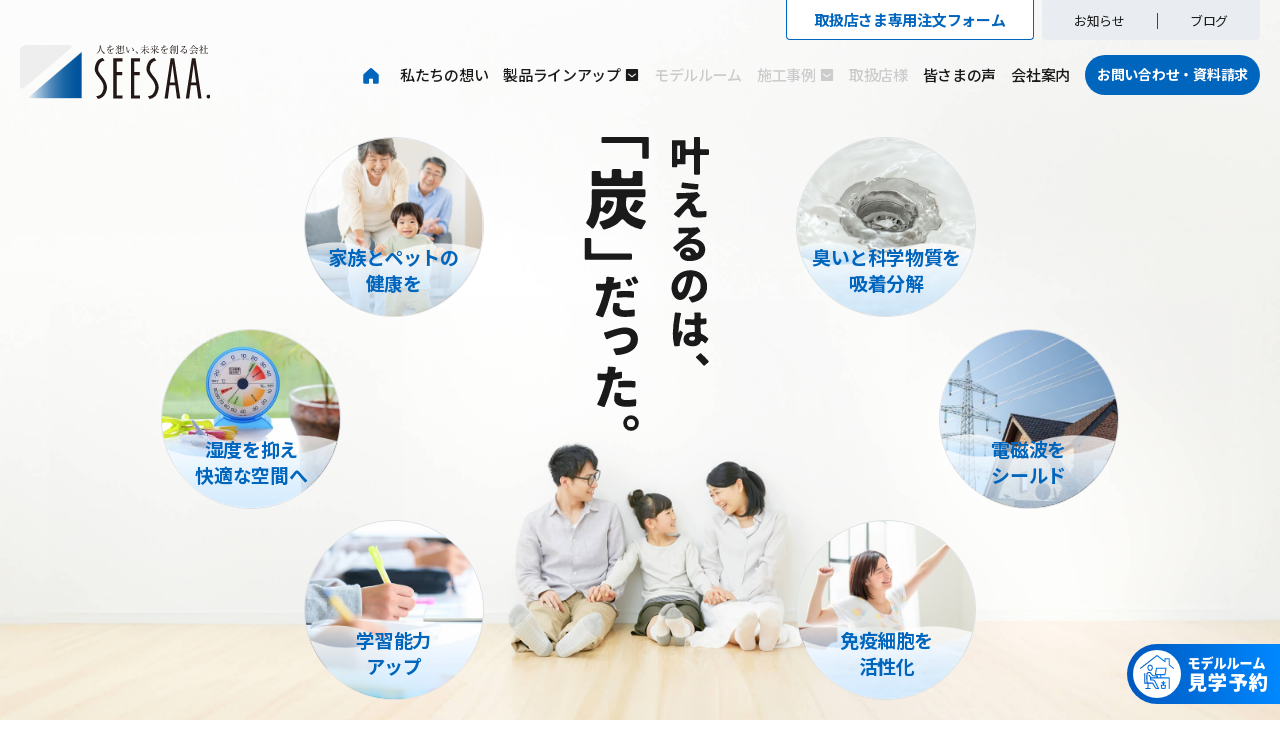

--- FILE ---
content_type: text/html; charset=UTF-8
request_url: https://www.seesaa-jp.com/
body_size: 17826
content:
<!DOCTYPE html>
<html lang="ja" class="u-fullscreen">
  <head>
<!-- Google tag (gtag.js) -->
<script async src="https://www.googletagmanager.com/gtag/js?id=G-4N8F72XPVL"></script>
<script>
  window.dataLayer = window.dataLayer || [];
  function gtag(){dataLayer.push(arguments);}
  gtag('js', new Date());
  gtag('config', 'G-4N8F72XPVL');
</script>
    <meta charset="UTF-8">
    <link rel="icon" type="image/svg+xml" href="/favicon.ico">
    <meta name="viewport" content="width=device-width, initial-scale=1.0, maximum-scale=1">
    <link href="https://fonts.googleapis.com/css2?family=Noto+Sans+JP:wght@100;300;400;500;700&family=Outfit:wght@200;300;400&display=swap" rel="stylesheet">
    <link href="https://cdn.jsdelivr.net/npm/swiper@8/swiper-bundle.min.css" rel="stylesheet">
    <link href="/assets/fonts/fonts.css" rel="stylesheet">
    
    <link rel="stylesheet" href="/assets/css/style.css">
    <meta name='robots' content='index, follow, max-image-preview:large, max-snippet:-1, max-video-preview:-1' />
	<style>img:is([sizes="auto" i], [sizes^="auto," i]) { contain-intrinsic-size: 3000px 1500px }</style>
	
	<!-- This site is optimized with the Yoast SEO plugin v23.8 - https://yoast.com/wordpress/plugins/seo/ -->
	<title>炭×電子で家を健康に｜株式会社SEESAA - 建築商材商社</title>
	<meta name="description" content="炭の効果で家を健康にするヘルスプロテクト・アンダープロテクト・スミキャスの北陸販売店、株式会社SEESAA-シーサーです。小さなお子様やペットのいる家庭でも安心してご使用いただける製品は、木炭の特性を徹底的に研究し開発されています" />
	<link rel="canonical" href="https://www.seesaa-jp.com/" />
	<meta property="og:locale" content="ja_JP" />
	<meta property="og:type" content="website" />
	<meta property="og:title" content="炭×電子で家を健康に｜ 株式会社SEESAA -建築商材商社" />
	<meta property="og:description" content="炭の効果で家を健康にするヘルスプロテクト・アンダープロテクト・スミキャスの北陸販売店、株式会社SEESAA-シーサーです。小さなお子様やペットのいる家庭でも安心してご使用いただける製品は、木炭の特性を徹底的に研究し開発されています" />
	<meta property="og:url" content="https://www.seesaa-jp.com/" />
	<meta property="og:site_name" content="株式会社SEESAA（シーサー）" />
	<meta property="og:image" content="https://www.seesaa-jp.com/wp/wp-content/uploads/2024/12/ogp.jpg" />
	<meta property="og:image:width" content="1200" />
	<meta property="og:image:height" content="630" />
	<meta property="og:image:type" content="image/jpeg" />
	<meta name="twitter:card" content="summary_large_image" />
	<script type="application/ld+json" class="yoast-schema-graph">{"@context":"https://schema.org","@graph":[{"@type":"CollectionPage","@id":"https://www.seesaa-jp.com/","url":"https://www.seesaa-jp.com/","name":"炭×電子で家を健康に｜株式会社SEESAA - 建築商材商社","isPartOf":{"@id":"https://www.seesaa-jp.com/#website"},"description":"炭の効果で家を健康にするヘルスプロテクト・アンダープロテクト・スミキャスの北陸販売店、株式会社SEESAA-シーサーです。小さなお子様やペットのいる家庭でも安心してご使用いただける製品は、木炭の特性を徹底的に研究し開発されています","breadcrumb":{"@id":"https://www.seesaa-jp.com/#breadcrumb"},"inLanguage":"ja"},{"@type":"BreadcrumbList","@id":"https://www.seesaa-jp.com/#breadcrumb","itemListElement":[{"@type":"ListItem","position":1,"name":"ホーム"}]},{"@type":"WebSite","@id":"https://www.seesaa-jp.com/#website","url":"https://www.seesaa-jp.com/","name":"炭×電子で家を健康に｜株式会社SEESAA-建築商材商社","description":"炭×電子で家を健康に","alternateName":"株式会社SEESAA-建築商材商社","potentialAction":[{"@type":"SearchAction","target":{"@type":"EntryPoint","urlTemplate":"https://www.seesaa-jp.com/?s={search_term_string}"},"query-input":{"@type":"PropertyValueSpecification","valueRequired":true,"valueName":"search_term_string"}}],"inLanguage":"ja"}]}</script>
	<!-- / Yoast SEO plugin. -->


<script type="text/javascript">
/* <![CDATA[ */
window._wpemojiSettings = {"baseUrl":"https:\/\/s.w.org\/images\/core\/emoji\/16.0.1\/72x72\/","ext":".png","svgUrl":"https:\/\/s.w.org\/images\/core\/emoji\/16.0.1\/svg\/","svgExt":".svg","source":{"concatemoji":"https:\/\/www.seesaa-jp.com\/wp\/wp-includes\/js\/wp-emoji-release.min.js?ver=6.8.3"}};
/*! This file is auto-generated */
!function(s,n){var o,i,e;function c(e){try{var t={supportTests:e,timestamp:(new Date).valueOf()};sessionStorage.setItem(o,JSON.stringify(t))}catch(e){}}function p(e,t,n){e.clearRect(0,0,e.canvas.width,e.canvas.height),e.fillText(t,0,0);var t=new Uint32Array(e.getImageData(0,0,e.canvas.width,e.canvas.height).data),a=(e.clearRect(0,0,e.canvas.width,e.canvas.height),e.fillText(n,0,0),new Uint32Array(e.getImageData(0,0,e.canvas.width,e.canvas.height).data));return t.every(function(e,t){return e===a[t]})}function u(e,t){e.clearRect(0,0,e.canvas.width,e.canvas.height),e.fillText(t,0,0);for(var n=e.getImageData(16,16,1,1),a=0;a<n.data.length;a++)if(0!==n.data[a])return!1;return!0}function f(e,t,n,a){switch(t){case"flag":return n(e,"\ud83c\udff3\ufe0f\u200d\u26a7\ufe0f","\ud83c\udff3\ufe0f\u200b\u26a7\ufe0f")?!1:!n(e,"\ud83c\udde8\ud83c\uddf6","\ud83c\udde8\u200b\ud83c\uddf6")&&!n(e,"\ud83c\udff4\udb40\udc67\udb40\udc62\udb40\udc65\udb40\udc6e\udb40\udc67\udb40\udc7f","\ud83c\udff4\u200b\udb40\udc67\u200b\udb40\udc62\u200b\udb40\udc65\u200b\udb40\udc6e\u200b\udb40\udc67\u200b\udb40\udc7f");case"emoji":return!a(e,"\ud83e\udedf")}return!1}function g(e,t,n,a){var r="undefined"!=typeof WorkerGlobalScope&&self instanceof WorkerGlobalScope?new OffscreenCanvas(300,150):s.createElement("canvas"),o=r.getContext("2d",{willReadFrequently:!0}),i=(o.textBaseline="top",o.font="600 32px Arial",{});return e.forEach(function(e){i[e]=t(o,e,n,a)}),i}function t(e){var t=s.createElement("script");t.src=e,t.defer=!0,s.head.appendChild(t)}"undefined"!=typeof Promise&&(o="wpEmojiSettingsSupports",i=["flag","emoji"],n.supports={everything:!0,everythingExceptFlag:!0},e=new Promise(function(e){s.addEventListener("DOMContentLoaded",e,{once:!0})}),new Promise(function(t){var n=function(){try{var e=JSON.parse(sessionStorage.getItem(o));if("object"==typeof e&&"number"==typeof e.timestamp&&(new Date).valueOf()<e.timestamp+604800&&"object"==typeof e.supportTests)return e.supportTests}catch(e){}return null}();if(!n){if("undefined"!=typeof Worker&&"undefined"!=typeof OffscreenCanvas&&"undefined"!=typeof URL&&URL.createObjectURL&&"undefined"!=typeof Blob)try{var e="postMessage("+g.toString()+"("+[JSON.stringify(i),f.toString(),p.toString(),u.toString()].join(",")+"));",a=new Blob([e],{type:"text/javascript"}),r=new Worker(URL.createObjectURL(a),{name:"wpTestEmojiSupports"});return void(r.onmessage=function(e){c(n=e.data),r.terminate(),t(n)})}catch(e){}c(n=g(i,f,p,u))}t(n)}).then(function(e){for(var t in e)n.supports[t]=e[t],n.supports.everything=n.supports.everything&&n.supports[t],"flag"!==t&&(n.supports.everythingExceptFlag=n.supports.everythingExceptFlag&&n.supports[t]);n.supports.everythingExceptFlag=n.supports.everythingExceptFlag&&!n.supports.flag,n.DOMReady=!1,n.readyCallback=function(){n.DOMReady=!0}}).then(function(){return e}).then(function(){var e;n.supports.everything||(n.readyCallback(),(e=n.source||{}).concatemoji?t(e.concatemoji):e.wpemoji&&e.twemoji&&(t(e.twemoji),t(e.wpemoji)))}))}((window,document),window._wpemojiSettings);
/* ]]> */
</script>
<link rel='stylesheet' id='sbi_styles-css' href='https://www.seesaa-jp.com/wp/wp-content/plugins/instagram-feed-pro/css/sbi-styles.min.css?ver=6.5.0' type='text/css' media='all' />
<style id='wp-emoji-styles-inline-css' type='text/css'>

	img.wp-smiley, img.emoji {
		display: inline !important;
		border: none !important;
		box-shadow: none !important;
		height: 1em !important;
		width: 1em !important;
		margin: 0 0.07em !important;
		vertical-align: -0.1em !important;
		background: none !important;
		padding: 0 !important;
	}
</style>
<link rel='stylesheet' id='wp-block-library-css' href='https://www.seesaa-jp.com/wp/wp-includes/css/dist/block-library/style.min.css?ver=6.8.3' type='text/css' media='all' />
<style id='classic-theme-styles-inline-css' type='text/css'>
/*! This file is auto-generated */
.wp-block-button__link{color:#fff;background-color:#32373c;border-radius:9999px;box-shadow:none;text-decoration:none;padding:calc(.667em + 2px) calc(1.333em + 2px);font-size:1.125em}.wp-block-file__button{background:#32373c;color:#fff;text-decoration:none}
</style>
<style id='global-styles-inline-css' type='text/css'>
:root{--wp--preset--aspect-ratio--square: 1;--wp--preset--aspect-ratio--4-3: 4/3;--wp--preset--aspect-ratio--3-4: 3/4;--wp--preset--aspect-ratio--3-2: 3/2;--wp--preset--aspect-ratio--2-3: 2/3;--wp--preset--aspect-ratio--16-9: 16/9;--wp--preset--aspect-ratio--9-16: 9/16;--wp--preset--color--black: #000000;--wp--preset--color--cyan-bluish-gray: #abb8c3;--wp--preset--color--white: #ffffff;--wp--preset--color--pale-pink: #f78da7;--wp--preset--color--vivid-red: #cf2e2e;--wp--preset--color--luminous-vivid-orange: #ff6900;--wp--preset--color--luminous-vivid-amber: #fcb900;--wp--preset--color--light-green-cyan: #7bdcb5;--wp--preset--color--vivid-green-cyan: #00d084;--wp--preset--color--pale-cyan-blue: #8ed1fc;--wp--preset--color--vivid-cyan-blue: #0693e3;--wp--preset--color--vivid-purple: #9b51e0;--wp--preset--gradient--vivid-cyan-blue-to-vivid-purple: linear-gradient(135deg,rgba(6,147,227,1) 0%,rgb(155,81,224) 100%);--wp--preset--gradient--light-green-cyan-to-vivid-green-cyan: linear-gradient(135deg,rgb(122,220,180) 0%,rgb(0,208,130) 100%);--wp--preset--gradient--luminous-vivid-amber-to-luminous-vivid-orange: linear-gradient(135deg,rgba(252,185,0,1) 0%,rgba(255,105,0,1) 100%);--wp--preset--gradient--luminous-vivid-orange-to-vivid-red: linear-gradient(135deg,rgba(255,105,0,1) 0%,rgb(207,46,46) 100%);--wp--preset--gradient--very-light-gray-to-cyan-bluish-gray: linear-gradient(135deg,rgb(238,238,238) 0%,rgb(169,184,195) 100%);--wp--preset--gradient--cool-to-warm-spectrum: linear-gradient(135deg,rgb(74,234,220) 0%,rgb(151,120,209) 20%,rgb(207,42,186) 40%,rgb(238,44,130) 60%,rgb(251,105,98) 80%,rgb(254,248,76) 100%);--wp--preset--gradient--blush-light-purple: linear-gradient(135deg,rgb(255,206,236) 0%,rgb(152,150,240) 100%);--wp--preset--gradient--blush-bordeaux: linear-gradient(135deg,rgb(254,205,165) 0%,rgb(254,45,45) 50%,rgb(107,0,62) 100%);--wp--preset--gradient--luminous-dusk: linear-gradient(135deg,rgb(255,203,112) 0%,rgb(199,81,192) 50%,rgb(65,88,208) 100%);--wp--preset--gradient--pale-ocean: linear-gradient(135deg,rgb(255,245,203) 0%,rgb(182,227,212) 50%,rgb(51,167,181) 100%);--wp--preset--gradient--electric-grass: linear-gradient(135deg,rgb(202,248,128) 0%,rgb(113,206,126) 100%);--wp--preset--gradient--midnight: linear-gradient(135deg,rgb(2,3,129) 0%,rgb(40,116,252) 100%);--wp--preset--font-size--small: 13px;--wp--preset--font-size--medium: 20px;--wp--preset--font-size--large: 36px;--wp--preset--font-size--x-large: 42px;--wp--preset--spacing--20: 0.44rem;--wp--preset--spacing--30: 0.67rem;--wp--preset--spacing--40: 1rem;--wp--preset--spacing--50: 1.5rem;--wp--preset--spacing--60: 2.25rem;--wp--preset--spacing--70: 3.38rem;--wp--preset--spacing--80: 5.06rem;--wp--preset--shadow--natural: 6px 6px 9px rgba(0, 0, 0, 0.2);--wp--preset--shadow--deep: 12px 12px 50px rgba(0, 0, 0, 0.4);--wp--preset--shadow--sharp: 6px 6px 0px rgba(0, 0, 0, 0.2);--wp--preset--shadow--outlined: 6px 6px 0px -3px rgba(255, 255, 255, 1), 6px 6px rgba(0, 0, 0, 1);--wp--preset--shadow--crisp: 6px 6px 0px rgba(0, 0, 0, 1);}:where(.is-layout-flex){gap: 0.5em;}:where(.is-layout-grid){gap: 0.5em;}body .is-layout-flex{display: flex;}.is-layout-flex{flex-wrap: wrap;align-items: center;}.is-layout-flex > :is(*, div){margin: 0;}body .is-layout-grid{display: grid;}.is-layout-grid > :is(*, div){margin: 0;}:where(.wp-block-columns.is-layout-flex){gap: 2em;}:where(.wp-block-columns.is-layout-grid){gap: 2em;}:where(.wp-block-post-template.is-layout-flex){gap: 1.25em;}:where(.wp-block-post-template.is-layout-grid){gap: 1.25em;}.has-black-color{color: var(--wp--preset--color--black) !important;}.has-cyan-bluish-gray-color{color: var(--wp--preset--color--cyan-bluish-gray) !important;}.has-white-color{color: var(--wp--preset--color--white) !important;}.has-pale-pink-color{color: var(--wp--preset--color--pale-pink) !important;}.has-vivid-red-color{color: var(--wp--preset--color--vivid-red) !important;}.has-luminous-vivid-orange-color{color: var(--wp--preset--color--luminous-vivid-orange) !important;}.has-luminous-vivid-amber-color{color: var(--wp--preset--color--luminous-vivid-amber) !important;}.has-light-green-cyan-color{color: var(--wp--preset--color--light-green-cyan) !important;}.has-vivid-green-cyan-color{color: var(--wp--preset--color--vivid-green-cyan) !important;}.has-pale-cyan-blue-color{color: var(--wp--preset--color--pale-cyan-blue) !important;}.has-vivid-cyan-blue-color{color: var(--wp--preset--color--vivid-cyan-blue) !important;}.has-vivid-purple-color{color: var(--wp--preset--color--vivid-purple) !important;}.has-black-background-color{background-color: var(--wp--preset--color--black) !important;}.has-cyan-bluish-gray-background-color{background-color: var(--wp--preset--color--cyan-bluish-gray) !important;}.has-white-background-color{background-color: var(--wp--preset--color--white) !important;}.has-pale-pink-background-color{background-color: var(--wp--preset--color--pale-pink) !important;}.has-vivid-red-background-color{background-color: var(--wp--preset--color--vivid-red) !important;}.has-luminous-vivid-orange-background-color{background-color: var(--wp--preset--color--luminous-vivid-orange) !important;}.has-luminous-vivid-amber-background-color{background-color: var(--wp--preset--color--luminous-vivid-amber) !important;}.has-light-green-cyan-background-color{background-color: var(--wp--preset--color--light-green-cyan) !important;}.has-vivid-green-cyan-background-color{background-color: var(--wp--preset--color--vivid-green-cyan) !important;}.has-pale-cyan-blue-background-color{background-color: var(--wp--preset--color--pale-cyan-blue) !important;}.has-vivid-cyan-blue-background-color{background-color: var(--wp--preset--color--vivid-cyan-blue) !important;}.has-vivid-purple-background-color{background-color: var(--wp--preset--color--vivid-purple) !important;}.has-black-border-color{border-color: var(--wp--preset--color--black) !important;}.has-cyan-bluish-gray-border-color{border-color: var(--wp--preset--color--cyan-bluish-gray) !important;}.has-white-border-color{border-color: var(--wp--preset--color--white) !important;}.has-pale-pink-border-color{border-color: var(--wp--preset--color--pale-pink) !important;}.has-vivid-red-border-color{border-color: var(--wp--preset--color--vivid-red) !important;}.has-luminous-vivid-orange-border-color{border-color: var(--wp--preset--color--luminous-vivid-orange) !important;}.has-luminous-vivid-amber-border-color{border-color: var(--wp--preset--color--luminous-vivid-amber) !important;}.has-light-green-cyan-border-color{border-color: var(--wp--preset--color--light-green-cyan) !important;}.has-vivid-green-cyan-border-color{border-color: var(--wp--preset--color--vivid-green-cyan) !important;}.has-pale-cyan-blue-border-color{border-color: var(--wp--preset--color--pale-cyan-blue) !important;}.has-vivid-cyan-blue-border-color{border-color: var(--wp--preset--color--vivid-cyan-blue) !important;}.has-vivid-purple-border-color{border-color: var(--wp--preset--color--vivid-purple) !important;}.has-vivid-cyan-blue-to-vivid-purple-gradient-background{background: var(--wp--preset--gradient--vivid-cyan-blue-to-vivid-purple) !important;}.has-light-green-cyan-to-vivid-green-cyan-gradient-background{background: var(--wp--preset--gradient--light-green-cyan-to-vivid-green-cyan) !important;}.has-luminous-vivid-amber-to-luminous-vivid-orange-gradient-background{background: var(--wp--preset--gradient--luminous-vivid-amber-to-luminous-vivid-orange) !important;}.has-luminous-vivid-orange-to-vivid-red-gradient-background{background: var(--wp--preset--gradient--luminous-vivid-orange-to-vivid-red) !important;}.has-very-light-gray-to-cyan-bluish-gray-gradient-background{background: var(--wp--preset--gradient--very-light-gray-to-cyan-bluish-gray) !important;}.has-cool-to-warm-spectrum-gradient-background{background: var(--wp--preset--gradient--cool-to-warm-spectrum) !important;}.has-blush-light-purple-gradient-background{background: var(--wp--preset--gradient--blush-light-purple) !important;}.has-blush-bordeaux-gradient-background{background: var(--wp--preset--gradient--blush-bordeaux) !important;}.has-luminous-dusk-gradient-background{background: var(--wp--preset--gradient--luminous-dusk) !important;}.has-pale-ocean-gradient-background{background: var(--wp--preset--gradient--pale-ocean) !important;}.has-electric-grass-gradient-background{background: var(--wp--preset--gradient--electric-grass) !important;}.has-midnight-gradient-background{background: var(--wp--preset--gradient--midnight) !important;}.has-small-font-size{font-size: var(--wp--preset--font-size--small) !important;}.has-medium-font-size{font-size: var(--wp--preset--font-size--medium) !important;}.has-large-font-size{font-size: var(--wp--preset--font-size--large) !important;}.has-x-large-font-size{font-size: var(--wp--preset--font-size--x-large) !important;}
:where(.wp-block-post-template.is-layout-flex){gap: 1.25em;}:where(.wp-block-post-template.is-layout-grid){gap: 1.25em;}
:where(.wp-block-columns.is-layout-flex){gap: 2em;}:where(.wp-block-columns.is-layout-grid){gap: 2em;}
:root :where(.wp-block-pullquote){font-size: 1.5em;line-height: 1.6;}
</style>
<link rel='stylesheet' id='responsive-lightbox-nivo_lightbox-css-css' href='https://www.seesaa-jp.com/wp/wp-content/plugins/responsive-lightbox-lite/assets/nivo-lightbox/nivo-lightbox.css?ver=6.8.3' type='text/css' media='all' />
<link rel='stylesheet' id='responsive-lightbox-nivo_lightbox-css-d-css' href='https://www.seesaa-jp.com/wp/wp-content/plugins/responsive-lightbox-lite/assets/nivo-lightbox/themes/default/default.css?ver=6.8.3' type='text/css' media='all' />
<style>body.login h1.wp-login-logo a,
body.login h1 a {
background-image: url(/wp/wp-content/uploads/2024/11/login.jpg);
background-size: 250px auto;
height: 120px;
width: 300px;
background-position: center center;
margin: 0 auto;
}
body.login{
padding-top: 1px;
}
body.login #login{
background-color: #FFF;
border-radius: 8px;
box-shadow: 0 1px 3px rgba(0, 0, 0, 0.13);
margin-top: 200px;
padding: 15px 0;
}
body.login form{
border: none;
box-shadow: none;
padding: 0 25px 30px;
}
.login #nav{
display: none;
}
.login #backtoblog{
text-align: center;
}
.login #login_error, .login .message {
margin-left: 25px;
margin-right: 25px;
}
body.login #backtoblog {
margin: 0;
}

@media only screen and (max-width: 767px) {
body.login #login{
margin-top: 100px;
}
}</style><script type="text/javascript" src="https://www.seesaa-jp.com/wp/wp-includes/js/jquery/jquery.min.js?ver=3.7.1" id="jquery-core-js"></script>
<script type="text/javascript" src="https://www.seesaa-jp.com/wp/wp-includes/js/jquery/jquery-migrate.min.js?ver=3.4.1" id="jquery-migrate-js"></script>
<script type="text/javascript" src="https://www.seesaa-jp.com/wp/wp-content/plugins/responsive-lightbox-lite/assets/nivo-lightbox/nivo-lightbox.min.js?ver=6.8.3" id="responsive-lightbox-nivo_lightbox-js"></script>
<script type="text/javascript" id="responsive-lightbox-lite-script-js-extra">
/* <![CDATA[ */
var rllArgs = {"script":"nivo_lightbox","selector":"lightbox","custom_events":""};
/* ]]> */
</script>
<script type="text/javascript" src="https://www.seesaa-jp.com/wp/wp-content/plugins/responsive-lightbox-lite/assets/inc/script.js?ver=6.8.3" id="responsive-lightbox-lite-script-js"></script>
<link rel="https://api.w.org/" href="https://www.seesaa-jp.com/wp-json/" /><link rel="EditURI" type="application/rsd+xml" title="RSD" href="https://www.seesaa-jp.com/wp/xmlrpc.php?rsd" />
<meta name="generator" content="WordPress 6.8.3" />
  </head>

  <body>
    <header class="c-header">
      <div class="c-header__inner ">
        <div class="c-header__logowrap">
          <p class="c-header__logotext">ヘルスプロテクト・アンダープロテクトの<br>北陸エリア販売店</p>
          <a class="c-header__logo" href="https://www.seesaa-jp.com">
            <h1><img src="/assets/img/common/logo-black.svg" alt="ヘルスプロテクト・アンダープロテクトの北陸エリア販売店 株式会社SEESAA"></h1>
          </a>
        </div>
        <div class="c-header__nav">
          <div class="c-header__navtop">
            <div class="c-header__navbtn">
              <a class="c-btn10" href="https://www.seesaa-jp.com/contact-store">取扱店さま専用注文フォーム</a>
            </div>
            <nav class="c-nav2">
              <ul class="c-nav2__list">
                <li class="c-nav2__item">
                  <a class="c-nav2__link" href="https://www.seesaa-jp.com/news">お知らせ</a>
                </li>
                <li class="c-nav2__item">
                  <a class="c-nav2__link" href="https://www.seesaa-jp.com/blog">ブログ</a>
                </li>
              </ul>
            </nav>
          </div>
          <div class="c-header__navbottom">
            <div class="c-header__navfirst">
              <a class="c-btnhome" href="https://www.seesaa-jp.com">
                <i class="icon icon-home"></i>
              </a>
            </div>
            <nav class="c-nav1">
              <ul class="c-nav1__list">
                <li class="c-nav1__item ">
                  <a class="c-nav1__link" href="https://www.seesaa-jp.com/mission">私たちの想い</a>
                </li>
                <li class="c-nav1__item c-nav1__item--haschild ">
                  <span class="c-nav1__link">製品ラインアップ</span>
                  <div class="c-nav1__expand">
                    <div class="c-nav1__wrap c-nav1__wrap1 l-container--w786">
                      <div class="c-nav1__left">
                        <div class="c-nav1__heading">
                          <h2 class="c-nav1__title c-title1 c-title1--white">
                            <span class="c-title1__en u-outfit">LINEUP</span>
                            <span class="c-title1__ja">製品ラインアップ</span>
                          </h2>
                        </div>
                      </div>
                      <div class="c-nav1__right">
                        <div class="c-nav1__cardlist">
                          <div class="c-nav1__carditem">
                            <a class="c-card3" href="https://www.seesaa-jp.com/lineup/sumi-health-protect">
                              <div class="c-card3__top">
                                <div class="c-card3__thumb">
                                  <img src="/assets/img/common/nav-lineup-1.jpg" alt="ヘルスプロテクト">
                                </div>
                                <h3 class="c-card3__title u-outfit">Sumi Health Protect</h3>
                              </div>
                              <div class="c-card3__bottom">
                                <h4 class="c-card3__ja">ヘルスプロテクト</h4>
                              </div>
                            </a>
                          </div>
                          <div class="c-nav1__carditem">
                            <a class="c-card3" href="https://www.seesaa-jp.com/lineup/sumi-under-protect">
                              <div class="c-card3__top">
                                <div class="c-card3__thumb">
                                  <img src="/assets/img/common/nav-lineup-2.jpg" alt="アンダープロテクト">
                                </div>
                                <h3 class="c-card3__title u-outfit">Sumi Under Protect</h3>
                              </div>
                              <div class="c-card3__bottom">
                                <h4 class="c-card3__ja">アンダープロテクト</h4>
                              </div>
                            </a>
                          </div>
                          <div class="c-nav1__carditem">
                            <a class="c-card3" href="https://www.seesaa-jp.com/lineup/sumicas">
                              <div class="c-card3__top">
                                <div class="c-card3__thumb">
                                  <img src="/assets/img/common/nav-lineup-3.jpg" alt="スミキャス">
                                </div>
                                <h3 class="c-card3__title u-outfit">SUMICAS</h3>
                              </div>
                              <div class="c-card3__bottom">
                                <h4 class="c-card3__ja">スミキャス</h4>
                              </div>
                            </a>
                          </div>
                          <div class="c-nav1__carditem">
                            <a class="c-card3 c-card3--nobrand" href="https://www.seesaa-jp.com/lineup/other-items">
                              <div class="c-card3__top">
                                <div class="c-card3__thumb">
                                  <img src="/assets/img/common/nav-lineup-4.jpg" alt="その他取扱製品">
                                </div>
                                <h3 class="c-card3__title u-outfit">OTHER ITEMS</h3>
                              </div>
                              <div class="c-card3__bottom">
                                <h4 class="c-card3__ja">その他取扱製品</h4>
                              </div>
                            </a>
                          </div>
                        </div>
                      </div>
                    </div>
                  </div>
                </li>
                <li class="c-nav1__item is-disabled">
                  <a class="c-nav1__link" href="#">モデルルーム</a>
                </li>
                <li class="c-nav1__item c-nav1__item--haschild is-disabled">
                  <span class="c-nav1__link">施工事例</span>
                  <div class="c-nav1__expand">
                    <div class="c-nav1__wrap c-nav1__wrap2 l-container--w868">
                      <div class="c-nav1__left">
                        <div class="c-nav1__heading">
                          <h2 class="c-nav1__title c-title1 c-title1--white">
                            <span class="c-title1__en u-outfit">WORKS</span>
                            <span class="c-title1__ja">施工事例</span>
                          </h2>
                        </div>
                      </div>
                      <div class="c-nav1__right">
                        <div class="c-nav1__labellist">
                          <div class="c-nav1__labelitem">
                            <a class="c-card4" href="#">
                              <div class="c-card4__group">
                                <h3 class="c-card4__title u-outfit">Sumi Health Protect</h3>
                                <span class="c-card4__subtitle">ヘルスプロテクト</span>
                              </div>
                              <div class="c-card4__add">
                                <img src="/assets/img/common/icon-add.svg" alt="ヘルスプロテクトxスミキャス">
                              </div>
                              <div class="c-card4__group">
                                <h3 class="c-card4__title u-outfit">SUMICAS</h3>
                                <span class="c-card4__subtitle">スミキャス</span>
                              </div>
                            </a>
                          </div>
                          <div class="c-nav1__labelitem">
                            <a class="c-card4" href="#">
                              <div class="c-card4__group">
                                <h3 class="c-card4__title u-outfit">Sumi Health Protect</h3>
                                <span class="c-card4__subtitle">ヘルスプロテクト</span>
                              </div>
                            </a>
                            <a class="c-card4" href="#">
                              <div class="c-card4__group">
                                <h3 class="c-card4__title u-outfit">Sumi Under Protect</h3>
                                <span class="c-card4__subtitle">アンダープロテクト</span>
                              </div>
                            </a>
                          </div>
                        </div>
                      </div>
                    </div>
                  </div>
                </li>
                <li class="c-nav1__item  is-disabled">
                  <a class="c-nav1__link" href="https://www.seesaa-jp.com/store">取扱店様</a>
                </li>
                                  <li class="c-nav1__item ">
                    <a class="c-nav1__link" href="https://www.seesaa-jp.com/voice/customer-reviews">皆さまの声</a>
                  </li>
                                <li class="c-nav1__item ">
                  <a class="c-nav1__link" href="https://www.seesaa-jp.com/company">会社案内</a>
                </li>
              </ul>
            </nav>
            <div class="c-header__groupbtn">
              <a class="c-btn1" href="https://www.seesaa-jp.com/contact">
                <span class="c-btn1__text">お問い合わせ・資料請求</span>
              </a>
            </div>
          </div>
        </div>
      </div>
      <div class="c-header__subinner">
        <div class="c-header__logowrap2">
          <a class="c-header__logo2" href="https://www.seesaa-jp.com">
            <img src="/assets/img/common/logo-black.svg" alt="株式会社SEESAA">
          </a>
        </div>
        <div class="c-header__subnav">
          <div class="c-header__navfirst2">
            <a class="c-btnhome c-btnhome--grey" href="https://www.seesaa-jp.com">
              <i class="icon icon-home"></i>
            </a>
          </div>
          <div class="c-header__groupbtn2">
            <a class="c-btn1 c-btn1--reverse" href="https://www.seesaa-jp.com/contact-store">
              <span class="c-btn1__text">取扱店さま専用注文フォーム</span>
            </a>
            <a class="c-btn1" href="https://www.seesaa-jp.com/contact">
              <span class="c-btn1__text">お問い合わせ・資料請求</span>
            </a>
          </div>
        </div>
      </div>
      <div class="c-header__menu">
        <a class="c-menu" href="#">
          <div class="c-menu__inner">
            <span></span>
            <span></span>
          </div>
        </a>
      </div>
      <div class="c-header__menuouter">
        <div class="c-header__menuwrap">
          <div class="c-header__menuinner">
            <div class="c-header__left">
              <div class="c-header__leftinner">
                <div class="c-header__block01">
                  <a class="c-header__menulogo" href="https://www.seesaa-jp.com">
                    <img src="/assets/img/common/logo-white.svg" alt="株式会社SEESAA">
                  </a>
                  <p class="c-header__address">〒930-0984 富山県富山市荒川新町3-15 &nbsp;Sビル<br><a class="is-phone" href="tel:076-424-4130">TEL 076-424-4130</a> ／ FAX 076-424-4133</p>
                </div>
                <div class="c-header__block02">
                  <div class="c-header__phone">
                    <a class="c-phone1 u-outfit is-phone" href="tel:076-424-4130">076-424-4130</a>
                    <p class="c-header__time">営業時間：９時〜17時 ／ 定休日：土日祝 </p>
                  </div>
                  <div class="c-header__social">
                    <a class="c-header__insta" href="https://www.instagram.com/seesaa_corporation/" target="_blank"><i class="icon icon-instagram"></i></a>
                  </div>
                </div>
              </div>
            </div>
            <div class="c-header__right">
              <div class="c-header__rightinner">
                <div class="c-header__nav1">
                  <nav class="c-nav3">
                    <ul class="c-nav3__list">
                      <li class="c-nav3__item is-notsp">
                        <a class="c-nav3__link" href="https://www.seesaa-jp.com">トップページ</a>
                      </li>
                      <li class="c-nav3__item">
                        <a class="c-nav3__link" href="https://www.seesaa-jp.com/mission">私たちの想い</a>
                      </li>
                      <li class="c-nav3__item">
                        <a class="c-nav3__link is-simple" href="https://www.seesaa-jp.com/lineup/sumi-health-protect">製品ラインアップ</a>
                        <ul class="c-nav3__sublist">
                          <li class="c-nav3__subitem">
                            <a class="c-nav3__sublink" href="https://www.seesaa-jp.com/lineup/sumi-health-protect#content">ヘルスプロテクト</a>
                          </li>
                          <li class="c-nav3__subitem">
                            <a class="c-nav3__sublink" href="https://www.seesaa-jp.com/lineup/sumi-under-protect#content">アンダープロテクト</a>
                          </li>
                          <li class="c-nav3__subitem">
                            <a class="c-nav3__sublink" href="https://www.seesaa-jp.com/lineup/sumicas#content">スミキャス</a>
                          </li>
                          <li class="c-nav3__subitem">
                            <a class="c-nav3__sublink" href="https://www.seesaa-jp.com/lineup/other-items#content">その他取扱製品</a>
                          </li>
                        </ul>
                      </li>
                    </ul>
                    <ul class="c-nav3__list c-nav3__list--style2">
                      <li class="c-nav3__item is-disabled">
                        <a class="c-nav3__link" href="#">モデルルーム</a>
                      </li>
                      <li class="c-nav3__item is-haslist is-disabled">
                        <span class="c-nav3__link">施工事例</span>
                        <ul class="c-nav3__sublist">
                          <li class="c-nav3__subitem is-disabled">
                            <a class="c-nav3__sublink" href="#">ヘルスプロテクト＋スミキャス</a>
                          </li>
                          <li class="c-nav3__subitem is-disabled">
                            <a class="c-nav3__sublink" href="#">アンダープロテクト</a>
                          </li>
                        </ul>
                      </li>
                      <li class="c-nav3__item is-disabled">
                        <a class="c-nav3__link" href="https://www.seesaa-jp.com/store">取扱店様</a>
                      </li>
                      <li class="c-nav3__item">
                        <a class="c-nav3__link" href="https://www.seesaa-jp.com/voice/customer-reviews">皆さまの声</a>
                      </li>
                      <li class="c-nav3__item">
                        <a class="c-nav3__link" href="https://www.seesaa-jp.com/company">会社案内</a>
                      </li>
                    </ul>
                  </nav>
                </div>
                <div class="c-header__nav2">
                  <nav class="c-nav4">
                    <ul class="c-nav4__list">
                      <li class="c-nav4__item">
                        <a class="c-nav4__link" href="https://www.seesaa-jp.com/news">お知らせ</a>
                      </li>
                      <li class="c-nav4__item">
                        <a class="c-nav4__link" href="https://www.seesaa-jp.com/blog">ブログ</a>
                      </li>
                      <li class="c-nav4__item">
                        <a class="c-nav4__link" href="https://www.seesaa-jp.com/privacypolicy">プライバシーポリシー</a>
                      </li>
                    </ul>
                  </nav>
                </div>
                <div class="c-header__nav3">
                  <a class="c-btn1 c-btn1--reverse c-btn1--big" href="https://www.seesaa-jp.com/contact-store">
                    <span class="c-btn1__text">取扱店さま専用注文フォーム</span>
                  </a>
                  <a class="c-btn1 c-btn1--big" href="https://www.seesaa-jp.com/contact">
                    <span class="c-btn1__text">お問い合わせ・資料請求</span>
                  </a>
                </div>
                <div class="is-sp">
                  <div class="c-header__phone">
                    <a class="c-phone1 c-phone1--blue u-outfit is-phone" href="tel:076-424-4130">076-424-4130</a>
                    <p class="c-header__time">営業時間：９時〜18時 ／ 定休日：土日祝 </p>
                  </div>
                </div>
              </div>
            </div>
          </div>
        </div>
      </div>
    </header>

          <aside class="c-modelhouse">
        <div class="c-modelhouse__btn is-sp">
          <a class="c-btn9" href="https://www.seesaa-jp.com/contact-store">取扱店さま専用<br>注文フォーム</a>
        </div>
        <a class="c-modelhouse__wrap" href="https://www.seesaa-jp.com/contact">
          <div class="c-modelhouse__box">
            <img class="c-modelhouse__icon" src="/assets/img/common/icon-house.svg" alt="モデルルーム 見学予約">
          </div>
          <div class="c-modelhouse__content u-mobo">
            <p class="c-modelhouse__subtitle">モデルルーム</p>
            <h2 class="c-modelhouse__title">見学予約</h2>
          </div>
        </a>
      </aside>
        
<main class="top">

  <section class="c-mv2 is-notsp">
    <div class="c-mv2__bg">
      <img src="/assets/img/common/mv-bg.jpg" alt="家族や子ども達、ペットのことを考えると、健康に暮らせる家がいいと思った。">
    </div>
    <div class="c-mv2__main">
      <div class="c-mv2__wrap">
        <div class="c-mv2__inner">
          <div class="c-mv2__content">
            <h2 class="c-mv2__title c-mv2__titlebefore u-anime__mv1">
              <img src="/assets/img/common/mv-text-before.svg" alt="家族や子ども達、ペットのことを考えると、健康に暮らせる家がいいと思った。">
            </h2>
            <h2 class="c-mv2__title c-mv2__titleafter u-anime__mv2">
              <img src="/assets/img/common/mv-text-after.svg" alt="叶えるのは、「炭」だった。">
            </h2>
          </div>
          <div class="c-mv2__visionleft">
            <a class="c-mv2__electric u-anime__mv3a" href="https://www.seesaa-jp.com/lineup/sumi-under-protect#basement">
              <div class="c-mv2__electricimg">
                <img src="/assets/img/common/mv-img-new-1.jpg" alt="子どもと家族の健康を">
              </div>
              <div class="c-mv2__electriccontent">
                <h3 class="c-mv2__electricname">家族とペットの<br>健康を</h3>
              </div>
            </a>
            <a class="c-mv2__electric u-anime__mv3b" href="https://www.seesaa-jp.com/lineup/sumi-health-protect#block-2">
              <div class="c-mv2__electricimg">
                <img src="/assets/img/common/mv-img-new-6.jpg" alt="ペット※を健康に">
              </div>
              <div class="c-mv2__electriccontent">
                <h3 class="c-mv2__electricname">湿度を抑え<br>快適な空間へ</h3>
              </div>
            </a>
            <a class="c-mv2__electric u-anime__mv3c" href="https://www.seesaa-jp.com/lineup/sumicas#feature-3">
              <div class="c-mv2__electricimg">
                <img src="/assets/img/common/mv-img-new-2.jpg" alt="学習能力アップ">
              </div>
              <div class="c-mv2__electriccontent">
                <h3 class="c-mv2__electricname">学習能力<br>アップ</h3>
              </div>
            </a>
          </div>
          <div class="c-mv2__visionright">
            <a class="c-mv2__electric u-anime__mv3a" href="https://www.seesaa-jp.com/lineup/sumi-health-protect#property-2">
              <div class="c-mv2__electricimg">
                <img src="/assets/img/common/mv-img-new-4.jpg" alt="臭いと科学物質を吸着分解">
              </div>
              <div class="c-mv2__electriccontent">
                <h3 class="c-mv2__electricname">臭いと科学物質を<br>吸着分解</h3>
              </div>
            </a>
            <a class="c-mv2__electric u-anime__mv3b" href="https://www.seesaa-jp.com/lineup/sumi-health-protect#property-3">
              <div class="c-mv2__electricimg">
                <img src="/assets/img/common/mv-img-new-3.jpg" alt="電磁波をシールド">
              </div>
              <div class="c-mv2__electriccontent">
                <h3 class="c-mv2__electricname">電磁波を<br>シールド</h3>
              </div>
            </a>
            <a class="c-mv2__electric u-anime__mv3c" href="https://www.seesaa-jp.com/lineup/sumicas#feature-2">
              <div class="c-mv2__electricimg">
                <img src="/assets/img/common/mv-img-new-5.jpg" alt="免疫細胞を活性化">
              </div>
              <div class="c-mv2__electriccontent">
                <h3 class="c-mv2__electricname">免疫細胞を<br>活性化</h3>
              </div>
            </a>
          </div>
        </div>
      </div>
    </div>
  </section>
  
  <section class="c-mv">
    <div class="c-mv__vision">
      <div class="c-mv__visionmain">
        <div class="c-mv__visionwrap">
          <div class="c-mv__main">
            <div class="c-mv__coat c-mv__coat--small">
              <picture>
                <source media="(max-width: 767px)" srcset="/assets/img/common/mv-healthcoat@sp.png">
                <img src="/assets/img/common/mv-healthcoat-sm.png" alt="叶えるのは、「炭」だった。">
              </picture>
            </div>
            <div class="c-mv__titlegroup">
              <h2 class="c-mv__title">
                <img src="/assets/img/common/mv-title.svg" alt="叶えるのは、「炭」だった。">
              </h2>
            </div>
          </div>
          <div class="c-mv__sub is-sp">
            <div class="c-mv__visioninner">
              <p class="c-mv__text c-mv__text01 is-notsp">
                <img src="/assets/img/common/mv-text-1.svg" alt="家族や子ども達、ペットのことを考えると、">
              </p>
              <p class="c-mv__text c-mv__text02 is-notsp">
                <img src="/assets/img/common/mv-text-2.svg" alt="健康に暮らせる家がいいと思った。">
              </p>
              <p class="c-mv__text is-sp">
                <img src="/assets/img/common/mv-text@sp.svg" alt="家族や子ども達、ペットのことを考えると、健康に暮らせる家がいいと思った。">
              </p>
            </div>
          </div>
        </div>
      </div>
      <div class="c-mv__visionsub is-sp">
        <div class="c-mv__visionside">
          <div class="c-mv__visionwrap">
            <div class="c-mv__visioninner">
              <div class="c-mv__visionleft">
                <div class="c-mv__visionimage c-mv__visionimage02">
                  <div class="c-thumb1">
                    <img src="/assets/img/common/mv-img-2.jpg" alt="叶えるのは、「炭」だった。">
                  </div>
                </div>
                <div class="c-mv__visionimage c-mv__visionimage03">
                  <div class="c-thumb1">
                    <img src="/assets/img/common/mv-img-3.jpg" alt="叶えるのは、「炭」だった。">
                  </div>
                </div>
                <div class="c-mv__visionimage c-mv__visionimage06">
                  <div class="c-thumb1">
                    <img src="/assets/img/common/mv-img-6.jpg" alt="叶えるのは、「炭」だった。">
                  </div>
                </div>
              </div>
              <div class="c-mv__visionright">
                <div class="c-mv__visionimage c-mv__visionimage01">
                  <div class="c-thumb1">
                    <img src="/assets/img/common/mv-img-1.jpg" alt="叶えるのは、「炭」だった。">
                  </div>
                </div>
                <div class="c-mv__visionimage c-mv__visionimage04">
                  <div class="c-thumb1">
                    <img src="/assets/img/common/mv-img-4.jpg" alt="叶えるのは、「炭」だった。">
                  </div>
                </div>
                <div class="c-mv__visionimage c-mv__visionimage05">
                  <div class="c-thumb2">
                    <img src="/assets/img/common/mv-img-5.jpg" alt="叶えるのは、「炭」だった。">
                  </div>
                </div>
              </div>
            </div>
          </div>
        </div>
      </div>
    </div>
  </section>

  <section class="top-electric">
    <div class="top-electric__inner l-container--w980">
      <div class="c-electric">
        <div class="c-electric__thumbgroup">
          <div class="c-electric__thumb">
            <img src="/assets/img/top/electric-img-1.png" height="244" alt="炭✕電子">
          </div>
          <div class="c-electric__thumb">
            <img src="/assets/img/top/electric-img-2.png" height="244" alt="炭✕電子">
          </div>
          <div class="c-electric__thumb">
            <img src="/assets/img/top/electric-img-3.png" height="236" alt="炭✕電子">
          </div>
        </div>
        <div class="c-electric__heading">
          <h2 class="c-electric__title">
            <span class="c-electric__titlespan">炭</span>
            <span class="c-electric__plus">
              <img src="/assets/img/common/icon-plus.svg" alt="炭✕電子">
            </span>
            <span class="c-electric__titlespan">電子</span>
          </h2>
          <p class="c-electric__text">微弱電流により発揮する<br>「５つの効果」</p>
        </div>
        <div class="c-electric__content">
          <ul class="c-electric__list">
            <li class="c-electric__item">
              <a class="c-electric__box" href="https://www.seesaa-jp.com/lineup/sumi-under-protect#basement">
                <p class="c-electric__boxtext">ペット<small class="u-dot">※</small>を<br>健康に</p>
                <p class="c-electric__boxnote">※犬</p>
              </a>
            </li>
            <li class="c-electric__item">
              <a class="c-electric__box" href="https://www.seesaa-jp.com/lineup/sumicas#feature-3">
                <p class="c-electric__boxtext">学習能力<br>アップ</p>
              </a>
            </li>
            <li class="c-electric__item">
              <a class="c-electric__box" href="https://www.seesaa-jp.com/lineup/sumicas#feature-2">
                <p class="c-electric__boxtext">免疫細胞を<br>活性化</p>
              </a>
            </li>
            <li class="c-electric__item">
              <a class="c-electric__box" href="https://www.seesaa-jp.com/lineup/sumi-health-protect#property-3">
                <p class="c-electric__boxtext">電磁波を<br>シールド</p>
              </a>
            </li>
            <li class="c-electric__item">
              <a class="c-electric__box" href="https://www.seesaa-jp.com/lineup/sumi-health-protect#property-2">
                <p class="c-electric__boxtext">臭いと<br>科学物質を<br>吸着分解</p>
              </a>
            </li>
          </ul>
          <div class="top-electric__btn">
            <a class="c-btn2" href="https://artech-c.co.jp/evidence.html" target="_blank">
              <span class="c-btn2__text">エビデンス（科学的根拠）</span>
            </a>
          </div>
        </div>
      </div>
    </div>
  </section>

  <section class="top-mission">
    <div class="top-mission__inner l-container--w880">
      <div class="top-mission__heading">
        <h2 class="c-title1">
          <span class="c-title1__en u-outfit">MISSION</span>
          <span class="c-title1__ja">私たちの想い</span>
        </h2>
        <div class="top-mission__description">
          <p class="c-text3">「健康になれる室内環境」を考えた時、願いを叶える鍵は「炭」であることにたどり着きました。<br>「いかにして健康に暮らすか」それは人生において幸せにもつながる重要なテーマです。<br>住宅から健康を考える重要性と、ヘルスプロテクト・アンダープロテクト・スミキャスの持つチカラを、<br class="is-notsp">私たちは広く世の中へ広め、世界最高水準の室内環境を皆さまへお届けします。</p>
        </div>
      </div>
      <div class="top-mission__groupbtn">
        <div class="top-mission__btn">
          <a class="c-btn2" href="https://www.seesaa-jp.com/mission">
            <span class="c-btn2__text">私たちの想い</span>
          </a>
        </div>
        <div class="top-mission__btn">
          <a class="c-btn2" href="https://www.seesaa-jp.com/company">
            <span class="c-btn2__text">会社案内</span>
          </a>
        </div>
      </div>
    </div>
  </section>

  <section class="top-lineup">
    <div class="top-lineup__sumicas">
      <div class="top-lineup__inner l-container">
        <div class="top-lineup__wrap">
          <div class="top-lineup__left">
            <div class="top-lineup__heading">
              <span class="top-lineup__label">長崎大学篠原一之教授が解説</span>
              <p class="top-lineup__subtitle">集中力がアップする</p>
              <h2 class="top-lineup__title">
                <img src="/assets/img/top/lineup-title.svg" alt="SUMICAS空間">
              </h2>
            </div>
            <div class="top-lineup__thumb">
              <img src="/assets/img/top/lineup-thumb.png" width="188" alt="SUMICAS空間">
            </div>
          </div>
          <div class="top-lineup__right">
            <div class="top-lineup__videowrap js-video is-play">
              <div class="top-lineup__video">
                <video autoplay loop muted playsinline poster="/assets/img/top/sumicas-video.jpg">
                  <source src="/assets/video/学習能力アップ動画.mp4" type="video/mp4">
                </video>
              </div>
            </div>
          </div>
        </div>
      </div>
    </div>
    <div class="top-lineup__nav">
      <div class="top-lineup__inner l-container--w1360">
        <div class="top-lineup__list">
          <div class="top-lineup__item">
            <a class="c-card1" href="https://www.seesaa-jp.com/lineup/sumi-health-protect">
              <div class="c-card1__top">
                <div class="c-card1__thumb">
                  <img src="/assets/img/top/lineup-img-1.jpg" alt="ヘルスプロテクト">
                </div>
                <h3 class="c-card1__title u-outfit">Sumi Health Protect</h3>
              </div>
              <div class="c-card1__bottom">
                <div class="c-card1__content">
                  <h4 class="c-card1__ja">ヘルスプロテクト</h4>
                  <p class="c-card1__description">最高の室内環境を叶える、豊富な実証データをもつ木炭塗料「ヘルスプロテクト」</p>
                </div>
                <div class="c-card1__arrow c-arrow1">
                  <span class="c-arrow1__icon"></span>
                </div>
              </div>
            </a>
          </div>
          <div class="top-lineup__item">
            <a class="c-card1" href="https://www.seesaa-jp.com/lineup/sumi-under-protect">
              <div class="c-card1__top">
                <div class="c-card1__thumb">
                  <img src="/assets/img/top/lineup-img-2.jpg" alt="アンダープロテクト">
                </div>
                <h3 class="c-card1__title u-outfit">Sumi Under Protect</h3>
              </div>
              <div class="c-card1__bottom">
                <div class="c-card1__content">
                  <h4 class="c-card1__ja">アンダープロテクト</h4>
                  <p class="c-card1__description">人と環境に優しい、徹底的に研究された防蟻・防腐材「アンダープロテクト」</p>
                </div>
                <div class="c-card1__arrow c-arrow1">
                  <span class="c-arrow1__icon"></span>
                </div>
              </div>
            </a>
          </div>
          <div class="top-lineup__item">
            <a class="c-card1" href="https://www.seesaa-jp.com/lineup/sumicas">
              <div class="c-card1__top">
                <div class="c-card1__thumb">
                  <img src="/assets/img/top/lineup-img-3.jpg" alt="スミキャス">
                </div>
                <h3 class="c-card1__title u-outfit">SUMICAS</h3>
              </div>
              <div class="c-card1__bottom">
                <div class="c-card1__content">
                  <h4 class="c-card1__ja">スミキャス</h4>
                  <p class="c-card1__description">ヘルスプロテクトにマイナスの電気を加えることで、炭のチカラを最大にする「スミキャス」</p>
                </div>
                <div class="c-card1__arrow c-arrow1">
                  <span class="c-arrow1__icon"></span>
                </div>
              </div>
            </a>
          </div>
        </div>
      </div>
    </div>
  </section>
  
  <section class="top-modelroom">
    <div class="top-modelroom__inner l-container--w880">
      <div class="top-modelroom__heading u-none">
        <h2 class="c-title1">
          <span class="c-title1__en u-outfit">MODEL ROOM</span>
          <span class="c-title1__ja">モデルルーム</span>
        </h2>
      </div>
    </div>
    <div class="top-modelroom__nav u-bg__blue95">
      <div class="top-modelroom__inner l-container">
        <ul class="top-modelroom__groupbtn">
          <li class="top-modelroom__btn">
            <a class="c-btn3 is-disabled" href="#">
              <span class="c-btn3__text">施工事例</span>
            </a>
          </li>
          <li class="top-modelroom__btn">
            <a class="c-btn3 is-disabled" href="https://www.seesaa-jp.com/store">
              <span class="c-btn3__text">取扱店様</span>
            </a>
          </li>
          <li class="top-modelroom__btn">
            <a class="c-btn3" href="https://www.seesaa-jp.com/voice/customer-reviews">
              <span class="c-btn3__text">皆さまの声</span>
            </a>
          </li>
        </ul>
      </div>
    </div>
  </section>

  <section class="top-charcoal">
    <div class="top-charcoal__power">
      <div class="top-charcoal__inner l-container">
        <div class="top-charcoal__wrap">
          <div class="top-charcoal__left">
            <div class="top-charcoal__heading">
              <h2 class="top-charcoal__title c-title1">
                <span class="c-title1__en u-outfit">CHARCOAL POWER</span>
                <span class="c-title1__ja">炭のチカラ</span>
              </h2>
            </div>
          </div>
          <div class="top-charcoal__right">
            <div class="top-charcoal__list">
              <div class="top-charcoal__item">
                <a class="c-card1 c-card1--default" href="https://artech-c.co.jp/wisdom.html" target="_blank">
                  <div class="c-card1__top">
                    <div class="c-card1__thumb">
                      <img src="/assets/img/top/charcoal-img-1.jpg" alt="先人の知恵">
                    </div>
                  </div>
                  <div class="c-card1__bottom">
                    <div class="c-card1__content">
                      <h4 class="c-card1__ja">先人の知恵</h4>
                      <p class="c-card1__description">木炭の「力」を賢人たちは知っていた</p>
                    </div>
                    <div class="c-card1__arrow c-arrow1 c-arrow1--white">
                      <span class="c-arrow1__icon"></span>
                    </div>
                  </div>
                </a>
              </div>
              <div class="top-charcoal__item">
                <a class="c-card1 c-card1--default" href="https://artech-c.co.jp/sumi.html" target="_blank">
                  <div class="c-card1__top">
                    <div class="c-card1__thumb">
                      <img src="/assets/img/top/charcoal-img-2.jpg" alt="炭の性質と開発">
                    </div>
                  </div>
                  <div class="c-card1__bottom">
                    <div class="c-card1__content">
                      <h4 class="c-card1__ja">炭の性質と開発</h4>
                      <p class="c-card1__description">炭の力を効率よく、最大限に活かすために</p>
                    </div>
                    <div class="c-card1__arrow c-arrow1 c-arrow1--white">
                      <span class="c-arrow1__icon"></span>
                    </div>
                  </div>
                </a>
              </div>
              <div class="top-charcoal__item">
                <a class="c-card1 c-card1--default" href="https://artech-c.co.jp/adsorption.html" target="_blank">
                  <div class="c-card1__top">
                    <div class="c-card1__thumb">
                      <img src="/assets/img/top/charcoal-img-3.jpg" alt="木炭の吸着分解機能">
                    </div>
                  </div>
                  <div class="c-card1__bottom">
                    <div class="c-card1__content">
                      <h4 class="c-card1__ja">木炭の吸着分解機能</h4>
                      <p class="c-card1__description">木炭は、子どもにやさしい空気を生み出す</p>
                    </div>
                    <div class="c-card1__arrow c-arrow1 c-arrow1--white">
                      <span class="c-arrow1__icon"></span>
                    </div>
                  </div>
                </a>
              </div>
              <div class="top-charcoal__item">
                <a class="c-card1 c-card1--default" href="https://artech-c.co.jp/child.html" target="_blank">
                  <div class="c-card1__top">
                    <div class="c-card1__thumb">
                      <img src="/assets/img/top/charcoal-img-4.jpg" alt="子どもと室内環境">
                    </div>
                  </div>
                  <div class="c-card1__bottom">
                    <div class="c-card1__content">
                      <h4 class="c-card1__ja">子どもと室内環境</h4>
                      <p class="c-card1__description">ぜんそくやアトピー性皮膚炎などのアレルギー症状から守る</p>
                    </div>
                    <div class="c-card1__arrow c-arrow1 c-arrow1--white">
                      <span class="c-arrow1__icon"></span>
                    </div>
                  </div>
                </a>
              </div>
            </div>
          </div>
        </div>
      </div>
    </div>
  </section>

  <section class="top-evidence">
    <div class="top-evidence__inner l-container">
      <div class="top-evidence__wrap">
        <div class="top-evidence__left">
          <div class="top-evidence__heading">
            <h2 class="top-evidence__title c-title1">
              <span class="c-title1__en u-outfit">EVIDENCE</span>
              <span class="c-title1__ja">エビデンス</span>
            </h2>
            <div class="top-evidence__description">
              <p class="c-text1">スミプロテクトシリーズの科学的根拠となる公的試験データを紹介します。</p>
            </div>
          </div>
        </div>
        <div class="top-evidence__right">
          <div class="top-evidence__bg">
            <div class="top-evidence__list">
              <div class="top-evidence__item">
                <a class="c-card2" href="https://artech-c.co.jp/product/hp-data.html" target="_blank">
                  <div class="c-card2__wrap">
                    <div class="c-card2__content">
                      <h3 class="c-card2__title u-outfit">Sumi Health Protect</h3>
                      <p class="c-card2__subtitle">ヘルスプロテクト</p>
                    </div>
                    <div class="c-card2__arrow c-arrow2">
                      <span class="c-arrow2__icon"></span>
                    </div>
                  </div>
                </a>
              </div>
              <div class="top-evidence__item">
                <a class="c-card2" href="https://artech-c.co.jp/product/up-data.html" target="_blank">
                  <div class="c-card2__wrap">
                    <div class="c-card2__content">
                      <h3 class="c-card2__title u-outfit">Sumi Under Protect</h3>
                      <p class="c-card2__subtitle">アンダープロテクト</p>
                    </div>
                    <div class="c-card2__arrow c-arrow2">
                      <span class="c-arrow2__icon"></span>
                    </div>
                  </div>
                </a>
              </div>
              <div class="top-evidence__item">
                <a class="c-card2" href="https://artech-c.co.jp/product/sumi-data.html" target="_blank">
                  <div class="c-card2__wrap">
                    <div class="c-card2__content">
                      <h3 class="c-card2__title u-outfit">SUMICAS</h3>
                      <p class="c-card2__subtitle">スミキャス</p>
                    </div>
                    <div class="c-card2__arrow c-arrow2">
                      <span class="c-arrow2__icon"></span>
                    </div>
                  </div>
                </a>
              </div>
            </div>
          </div>
          <p class="top-evidence__note">エビデンス…根拠となる科学的なデータのこと</p>
        </div>
      </div>
    </div>
  </section>

  <section class="top-other">
    <a class="top-other__link" href="https://www.seesaa-jp.com/lineup/other-items">
      <div class="top-other__inner l-container--w1360">
        <div class="top-other__wrap l-content--w1200">
          <div class="top-other__left">
            <div class="top-other__heading">
              <h2 class="top-other__title c-title2">
                <span class="c-title2__en u-outfit">OTHER ITEMS</span>
                <span class="c-title2__ja">その他取扱製品</span>
              </h2>
            </div>
          </div>
          <div class="top-other__right">
            <div class="top-other__arrow c-arrow1 c-arrow1--black">
              <span class="c-arrow1__icon"></span>
            </div>
          </div>
        </div>
      </div>
    </a>
  </section>

  <section class="top-newsblog u-bg__blue95">
    <div class="top-newsblog__inner l-container">
      <div class="top-newsblog__wrap">
        <div class="top-newsblog__item">
          <div class="top-newsblog__heading">
            <h2 class="c-title2 c-title2--vertical">
              <span class="c-title2__en u-outfit">NEWS</span>
              <span class="c-title2__ja">お知らせ</span>
            </h2>
          </div>
          <div class="top-newsblog__main">
                          <ul class="c-listpost">
                <li class="c-listpost__item">
  <a class="c-listpost__link" href="https://www.seesaa-jp.com/news/254/">
    <time class="c-listpost__time u-outfit" datetime="2024-10-28">2024.10.28</time>
    <h3 class="c-listpost__title">ホームページをリニューアルいたしました</h3>
  </a>
</li><li class="c-listpost__item">
  <a class="c-listpost__link" href="https://www.seesaa-jp.com/news/252/">
    <time class="c-listpost__time u-outfit" datetime="2022-05-17">2022.05.17</time>
    <h3 class="c-listpost__title">商工会議所青年部（YEG）でスピーチを行いました</h3>
  </a>
</li><li class="c-listpost__item">
  <a class="c-listpost__link" href="https://www.seesaa-jp.com/news/30/">
    <time class="c-listpost__time u-outfit" datetime="2021-01-04">2021.01.04</time>
    <h3 class="c-listpost__title">北日本新聞にインタビュー記事が掲載されました</h3>
  </a>
</li>              </ul>
                      </div>
          <div class="top-newsblog__btn">
            <a class="c-btn4" href="https://www.seesaa-jp.com/news">
              <span class="c-btn4__text">お知らせ一覧</span>
              <div class="c-btn4__arrow c-arrow1 c-arrow1--white">
                <span class="c-arrow1__icon"></span>
              </div>
            </a>
          </div>
        </div>
        <div class="top-newsblog__item">
          <div class="top-newsblog__heading">
            <h2 class="c-title2 c-title2--vertical">
              <span class="c-title2__en u-outfit">BLOG</span>
              <span class="c-title2__ja">ブログ</span>
            </h2>
          </div>
          <div class="top-newsblog__main">
            <p class="c-text1 is-nopost">投稿はありません。</p>          </div>
          <div class="top-newsblog__btn">
            <a class="c-btn4" href="https://www.seesaa-jp.com/blog">
              <span class="c-btn4__text">ブログ記事一覧</span>
              <div class="c-btn4__arrow c-arrow1 c-arrow1--white">
                <span class="c-arrow1__icon"></span>
              </div>
            </a>
          </div>
        </div>
      </div>
    </div>
  </section>

  <section class="top-insta">
    
<div id="sb_instagram"  class="sbi sbi_mob_col_2 sbi_tab_col_3 sbi_col_6 sbi_width_resp sbi-theme sbi-default_theme sbi-style-regular" data-post-style="regular" data-feedid="*1"  data-res="auto" data-cols="6" data-colsmobile="2" data-colstablet="3" data-num="5" data-nummobile="5" data-header-size="medium" data-item-padding="0" data-shortcode-atts="{&quot;feed&quot;:&quot;1&quot;}"  data-postid="1" data-locatornonce="9285a5ccd8" data-options="{&quot;grid&quot;:true,&quot;avatars&quot;:{&quot;seesaa_corporation&quot;:&quot;https:\/\/scontent-itm1-1.cdninstagram.com\/v\/t51.2885-19\/464938990_3937800983155590_2762927989678277087_n.jpg?stp=dst-jpg_s206x206_tt6&amp;_nc_cat=107&amp;ccb=7-5&amp;_nc_sid=bf7eb4&amp;efg=eyJ2ZW5jb2RlX3RhZyI6InByb2ZpbGVfcGljLnd3dy4zMjAuQzMifQ%3D%3D&amp;_nc_ohc=xUeg78GQWz0Q7kNvwHYT8zb&amp;_nc_oc=AdmxcU30sPqc-F5nlvo_zScFoESFbY7EXOHJQmFMc-aPbaIHO_9Is3xzbUBDu4Qw4c4&amp;_nc_zt=24&amp;_nc_ht=scontent-itm1-1.cdninstagram.com&amp;edm=AP4hL3IEAAAA&amp;oh=00_AfZBi98bAQqeNTvHcwoz-FimLZOklCCDs0gccloy5jXFKQ&amp;oe=68C84C9F&quot;,&quot;LCLseesaa_corporation&quot;:&quot;https:\/\/www.seesaa-jp.com\/wp\/wp-content\/uploads\/sb-instagram-feed-images\/seesaa_corporation.jpg&quot;},&quot;lightboxcomments&quot;:20,&quot;colsmobile&quot;:2,&quot;colstablet&quot;:&quot;3&quot;,&quot;captionsize&quot;:12,&quot;captionlength&quot;:50,&quot;hovercaptionlength&quot;:50,&quot;feedtheme&quot;:&quot;default_theme&quot;}" data-sbi-flags="favorLocal">


    <div id="sbi_images">
		<div class="sbi_item sbi_type_image sbi_new sbi_transition" id="sbi_18027475391596601" data-date="1731734486" data-numcomments="0"data-template=ft_simple_row>
    <div class="sbi_inner_wrap" >
        
		<div class="sbi_photo_wrap"  style="border-radius: inherit;">
            
    <div  style="background: rgba(0,0,0,0.85)"  class="sbi_link " >
        <div class="sbi_hover_top">
            
                <p class="sbi_username">
        <a target="_blank" rel="nofollow noopener" href="https://www.instagram.com/seesaa_corporation/">
	    
            seesaa_corporation        </a>

    
    </p>

            
        </div>
        
                    <a class="sbi_instagram_link" target="_blank" rel="nofollow noopener" title="Instagram" href="https://www.instagram.com/p/DCa5pMCSbAN/">
                <span class="sbi-screenreader">View</span>
                <svg class="svg-inline--fa fa-instagram fa-w-14" aria-hidden="true" data-fa-processed="" aria-label="Instagram" data-prefix="fab" data-icon="instagram" role="img" viewBox="0 0 448 512">
	                <path fill="currentColor" d="M224.1 141c-63.6 0-114.9 51.3-114.9 114.9s51.3 114.9 114.9 114.9S339 319.5 339 255.9 287.7 141 224.1 141zm0 189.6c-41.1 0-74.7-33.5-74.7-74.7s33.5-74.7 74.7-74.7 74.7 33.5 74.7 74.7-33.6 74.7-74.7 74.7zm146.4-194.3c0 14.9-12 26.8-26.8 26.8-14.9 0-26.8-12-26.8-26.8s12-26.8 26.8-26.8 26.8 12 26.8 26.8zm76.1 27.2c-1.7-35.9-9.9-67.7-36.2-93.9-26.2-26.2-58-34.4-93.9-36.2-37-2.1-147.9-2.1-184.9 0-35.8 1.7-67.6 9.9-93.9 36.1s-34.4 58-36.2 93.9c-2.1 37-2.1 147.9 0 184.9 1.7 35.9 9.9 67.7 36.2 93.9s58 34.4 93.9 36.2c37 2.1 147.9 2.1 184.9 0 35.9-1.7 67.7-9.9 93.9-36.2 26.2-26.2 34.4-58 36.2-93.9 2.1-37 2.1-147.8 0-184.8zM398.8 388c-7.8 19.6-22.9 34.7-42.6 42.6-29.5 11.7-99.5 9-132.1 9s-102.7 2.6-132.1-9c-19.6-7.8-34.7-22.9-42.6-42.6-11.7-29.5-9-99.5-9-132.1s-2.6-102.7 9-132.1c7.8-19.6 22.9-34.7 42.6-42.6 29.5-11.7 99.5-9 132.1-9s102.7-2.6 132.1 9c19.6 7.8 34.7 22.9 42.6 42.6 11.7 29.5 9 99.5 9 132.1s2.7 102.7-9 132.1z"></path>
	            </svg>            </a>
        
        <div class="sbi_hover_bottom ">

                            <p>
                                            <span class="sbi_date" >
                            <svg  class="svg-inline--fa fa-clock fa-w-16" aria-hidden="true" data-fa-processed="" data-prefix="far" data-icon="clock" role="presentation" xmlns="http://www.w3.org/2000/svg" viewBox="0 0 512 512"><path fill="currentColor" d="M256 8C119 8 8 119 8 256s111 248 248 248 248-111 248-248S393 8 256 8zm0 448c-110.5 0-200-89.5-200-200S145.5 56 256 56s200 89.5 200 200-89.5 200-200 200zm61.8-104.4l-84.9-61.7c-3.1-2.3-4.9-5.9-4.9-9.7V116c0-6.6 5.4-12 12-12h32c6.6 0 12 5.4 12 12v141.7l66.8 48.6c5.4 3.9 6.5 11.4 2.6 16.8L334.6 349c-3.9 5.3-11.4 6.5-16.8 2.6z"></path></svg>                            11月 16                        </span>
                                    </p>
            
            
        </div>

        <a class="sbi_link_area nofancybox" rel="nofollow noopener" href="https://scontent-nrt1-1.cdninstagram.com/v/t51.29350-15/467111324_879613100951107_7858916052322527079_n.jpg?stp=dst-jpg_e35_tt6&#038;_nc_cat=111&#038;ccb=1-7&#038;_nc_sid=18de74&#038;efg=eyJlZmdfdGFnIjoiRkVFRC5iZXN0X2ltYWdlX3VybGdlbi5DMyJ9&#038;_nc_ohc=t1w0OXlUkjAQ7kNvwExZuYX&#038;_nc_oc=AdmpSvo4m49lqY88noGCxgbMjN_priyfto0hXgKc7Z_ebATdO0hbZ_1kn0i7c-o6LUc&#038;_nc_zt=23&#038;_nc_ht=scontent-nrt1-1.cdninstagram.com&#038;edm=ANo9K5cEAAAA&#038;_nc_gid=t3IHLYGjP24s88fp5eDEbw&#038;oh=00_AfgnQOtYWtpxrRQff0HCO8hb8Bc3MvudMXm__mSFpG4Q2w&#038;oe=6915DC4A" data-lightbox-sbi="" data-title="私たちは、&lt;br&gt;
ただ製品を提供するだけではなく、&lt;br&gt;
お客様の暮らしに「安心」と「快適」をお届けすることを大切にしています。 &lt;br&gt;
&lt;br&gt;
人間が一日で最も多く取り入れるのは「空気」。&lt;br&gt;
&lt;br&gt;
その大切さに気づき、私たちは常に人と環境に優しい製品を探求しております♣️&lt;br&gt;
&lt;br&gt;
私たちが取り扱う木炭塗料、&lt;br&gt;
「ヘルスプロテクト」　「アンダープロテクト」は、&lt;br&gt;
確かな科学的根拠をもとに開発され、実績を積み重ねています。&lt;br&gt;
だからこそ、お客様に自信を持ってご提案いたします。&lt;br&gt;
&lt;br&gt;
一人ひとりの健康を願い、より良い未来へ。&lt;br&gt;
&lt;br&gt;
#健康第一 &lt;br&gt;
#未来を創る &lt;br&gt;
#空気環境 &lt;br&gt;
#持続可能な社会&lt;br&gt;
#ヘルスプロテクト &lt;br&gt;
#アンダープロテクト&lt;br&gt;
#木炭塗料" data-video="" data-carousel="" data-id="sbi_18027475391596601" data-user="seesaa_corporation" data-url="https://www.instagram.com/p/DCa5pMCSbAN/" data-avatar="https://scontent-itm1-1.cdninstagram.com/v/t51.2885-19/464938990_3937800983155590_2762927989678277087_n.jpg?stp=dst-jpg_s206x206_tt6&amp;_nc_cat=107&amp;ccb=7-5&amp;_nc_sid=bf7eb4&amp;efg=eyJ2ZW5jb2RlX3RhZyI6InByb2ZpbGVfcGljLnd3dy4zMjAuQzMifQ%3D%3D&amp;_nc_ohc=xUeg78GQWz0Q7kNvwHYT8zb&amp;_nc_oc=AdmxcU30sPqc-F5nlvo_zScFoESFbY7EXOHJQmFMc-aPbaIHO_9Is3xzbUBDu4Qw4c4&amp;_nc_zt=24&amp;_nc_ht=scontent-itm1-1.cdninstagram.com&amp;edm=AP4hL3IEAAAA&amp;oh=00_AfZBi98bAQqeNTvHcwoz-FimLZOklCCDs0gccloy5jXFKQ&amp;oe=68C84C9F" data-account-type="business" data-iframe='' data-media-type="feed" data-posted-on="" data-custom-avatar="">
            <span class="sbi-screenreader">
                Open            </span>
                    </a>
    </div>

    <a class="sbi_photo" target="_blank" rel="nofollow noopener" href="https://www.instagram.com/p/DCa5pMCSbAN/" data-full-res="https://scontent-nrt1-1.cdninstagram.com/v/t51.29350-15/467111324_879613100951107_7858916052322527079_n.jpg?stp=dst-jpg_e35_tt6&#038;_nc_cat=111&#038;ccb=1-7&#038;_nc_sid=18de74&#038;efg=eyJlZmdfdGFnIjoiRkVFRC5iZXN0X2ltYWdlX3VybGdlbi5DMyJ9&#038;_nc_ohc=t1w0OXlUkjAQ7kNvwExZuYX&#038;_nc_oc=AdmpSvo4m49lqY88noGCxgbMjN_priyfto0hXgKc7Z_ebATdO0hbZ_1kn0i7c-o6LUc&#038;_nc_zt=23&#038;_nc_ht=scontent-nrt1-1.cdninstagram.com&#038;edm=ANo9K5cEAAAA&#038;_nc_gid=t3IHLYGjP24s88fp5eDEbw&#038;oh=00_AfgnQOtYWtpxrRQff0HCO8hb8Bc3MvudMXm__mSFpG4Q2w&#038;oe=6915DC4A" data-img-src-set="{&quot;d&quot;:&quot;https:\/\/scontent-nrt1-1.cdninstagram.com\/v\/t51.29350-15\/467111324_879613100951107_7858916052322527079_n.jpg?stp=dst-jpg_e35_tt6&amp;_nc_cat=111&amp;ccb=1-7&amp;_nc_sid=18de74&amp;efg=eyJlZmdfdGFnIjoiRkVFRC5iZXN0X2ltYWdlX3VybGdlbi5DMyJ9&amp;_nc_ohc=t1w0OXlUkjAQ7kNvwExZuYX&amp;_nc_oc=AdmpSvo4m49lqY88noGCxgbMjN_priyfto0hXgKc7Z_ebATdO0hbZ_1kn0i7c-o6LUc&amp;_nc_zt=23&amp;_nc_ht=scontent-nrt1-1.cdninstagram.com&amp;edm=ANo9K5cEAAAA&amp;_nc_gid=t3IHLYGjP24s88fp5eDEbw&amp;oh=00_AfgnQOtYWtpxrRQff0HCO8hb8Bc3MvudMXm__mSFpG4Q2w&amp;oe=6915DC4A&quot;,&quot;150&quot;:&quot;https:\/\/scontent-nrt1-1.cdninstagram.com\/v\/t51.29350-15\/467111324_879613100951107_7858916052322527079_n.jpg?stp=dst-jpg_e35_tt6&amp;_nc_cat=111&amp;ccb=1-7&amp;_nc_sid=18de74&amp;efg=eyJlZmdfdGFnIjoiRkVFRC5iZXN0X2ltYWdlX3VybGdlbi5DMyJ9&amp;_nc_ohc=t1w0OXlUkjAQ7kNvwExZuYX&amp;_nc_oc=AdmpSvo4m49lqY88noGCxgbMjN_priyfto0hXgKc7Z_ebATdO0hbZ_1kn0i7c-o6LUc&amp;_nc_zt=23&amp;_nc_ht=scontent-nrt1-1.cdninstagram.com&amp;edm=ANo9K5cEAAAA&amp;_nc_gid=t3IHLYGjP24s88fp5eDEbw&amp;oh=00_AfgnQOtYWtpxrRQff0HCO8hb8Bc3MvudMXm__mSFpG4Q2w&amp;oe=6915DC4A&quot;,&quot;320&quot;:&quot;https:\/\/scontent-nrt1-1.cdninstagram.com\/v\/t51.29350-15\/467111324_879613100951107_7858916052322527079_n.jpg?stp=dst-jpg_e35_tt6&amp;_nc_cat=111&amp;ccb=1-7&amp;_nc_sid=18de74&amp;efg=eyJlZmdfdGFnIjoiRkVFRC5iZXN0X2ltYWdlX3VybGdlbi5DMyJ9&amp;_nc_ohc=t1w0OXlUkjAQ7kNvwExZuYX&amp;_nc_oc=AdmpSvo4m49lqY88noGCxgbMjN_priyfto0hXgKc7Z_ebATdO0hbZ_1kn0i7c-o6LUc&amp;_nc_zt=23&amp;_nc_ht=scontent-nrt1-1.cdninstagram.com&amp;edm=ANo9K5cEAAAA&amp;_nc_gid=t3IHLYGjP24s88fp5eDEbw&amp;oh=00_AfgnQOtYWtpxrRQff0HCO8hb8Bc3MvudMXm__mSFpG4Q2w&amp;oe=6915DC4A&quot;,&quot;640&quot;:&quot;https:\/\/scontent-nrt1-1.cdninstagram.com\/v\/t51.29350-15\/467111324_879613100951107_7858916052322527079_n.jpg?stp=dst-jpg_e35_tt6&amp;_nc_cat=111&amp;ccb=1-7&amp;_nc_sid=18de74&amp;efg=eyJlZmdfdGFnIjoiRkVFRC5iZXN0X2ltYWdlX3VybGdlbi5DMyJ9&amp;_nc_ohc=t1w0OXlUkjAQ7kNvwExZuYX&amp;_nc_oc=AdmpSvo4m49lqY88noGCxgbMjN_priyfto0hXgKc7Z_ebATdO0hbZ_1kn0i7c-o6LUc&amp;_nc_zt=23&amp;_nc_ht=scontent-nrt1-1.cdninstagram.com&amp;edm=ANo9K5cEAAAA&amp;_nc_gid=t3IHLYGjP24s88fp5eDEbw&amp;oh=00_AfgnQOtYWtpxrRQff0HCO8hb8Bc3MvudMXm__mSFpG4Q2w&amp;oe=6915DC4A&quot;}">
        <img src="https://www.seesaa-jp.com/wp/wp-content/plugins/instagram-feed-pro/img/placeholder.png" alt="私たちは、
ただ製品を提供するだけではなく、
お客様の暮らしに「安心」と「快適」をお届けすることを大切にしています。 

人間が一日で最も多く取り入れるのは「空気」。

その大切さに気づき、私たちは常に人と環境に優しい製品を探求しております♣️

私たちが取り扱う木炭塗料、
「ヘルスプロテクト」　「アンダープロテクト」は、
確かな科学的根拠をもとに開発され、実績を積み重ねています。
だからこそ、お客様に自信を持ってご提案いたします。

一人ひとりの健康を願い、より良い未来へ。

#健康第一 
#未来を創る 
#空気環境 
#持続可能な社会
#ヘルスプロテクト 
#アンダープロテクト
#木炭塗料">
    </a>
</div>




	    
        <div class="sbi_info_wrapper">
            <div class="sbi_info ">

		        
                <div class="sbi_meta_wrap">
		        
				                </div>
            </div>
        </div>
    </div>

    <div class="sbi-divider"></div>
</div>
<div class="sbi_item sbi_type_image sbi_new sbi_transition" id="sbi_18025980776383203" data-date="1730116296" data-numcomments="0"data-template=ft_simple_row>
    <div class="sbi_inner_wrap" >
        
		<div class="sbi_photo_wrap"  style="border-radius: inherit;">
            
    <div  style="background: rgba(0,0,0,0.85)"  class="sbi_link " >
        <div class="sbi_hover_top">
            
                <p class="sbi_username">
        <a target="_blank" rel="nofollow noopener" href="https://www.instagram.com/seesaa_corporation/">
	    
            seesaa_corporation        </a>

    
    </p>

            
        </div>
        
                    <a class="sbi_instagram_link" target="_blank" rel="nofollow noopener" title="Instagram" href="https://www.instagram.com/p/DBqrMQWSywz/">
                <span class="sbi-screenreader">View</span>
                <svg class="svg-inline--fa fa-instagram fa-w-14" aria-hidden="true" data-fa-processed="" aria-label="Instagram" data-prefix="fab" data-icon="instagram" role="img" viewBox="0 0 448 512">
	                <path fill="currentColor" d="M224.1 141c-63.6 0-114.9 51.3-114.9 114.9s51.3 114.9 114.9 114.9S339 319.5 339 255.9 287.7 141 224.1 141zm0 189.6c-41.1 0-74.7-33.5-74.7-74.7s33.5-74.7 74.7-74.7 74.7 33.5 74.7 74.7-33.6 74.7-74.7 74.7zm146.4-194.3c0 14.9-12 26.8-26.8 26.8-14.9 0-26.8-12-26.8-26.8s12-26.8 26.8-26.8 26.8 12 26.8 26.8zm76.1 27.2c-1.7-35.9-9.9-67.7-36.2-93.9-26.2-26.2-58-34.4-93.9-36.2-37-2.1-147.9-2.1-184.9 0-35.8 1.7-67.6 9.9-93.9 36.1s-34.4 58-36.2 93.9c-2.1 37-2.1 147.9 0 184.9 1.7 35.9 9.9 67.7 36.2 93.9s58 34.4 93.9 36.2c37 2.1 147.9 2.1 184.9 0 35.9-1.7 67.7-9.9 93.9-36.2 26.2-26.2 34.4-58 36.2-93.9 2.1-37 2.1-147.8 0-184.8zM398.8 388c-7.8 19.6-22.9 34.7-42.6 42.6-29.5 11.7-99.5 9-132.1 9s-102.7 2.6-132.1-9c-19.6-7.8-34.7-22.9-42.6-42.6-11.7-29.5-9-99.5-9-132.1s-2.6-102.7 9-132.1c7.8-19.6 22.9-34.7 42.6-42.6 29.5-11.7 99.5-9 132.1-9s102.7-2.6 132.1 9c19.6 7.8 34.7 22.9 42.6 42.6 11.7 29.5 9 99.5 9 132.1s2.7 102.7-9 132.1z"></path>
	            </svg>            </a>
        
        <div class="sbi_hover_bottom ">

                            <p>
                                            <span class="sbi_date" >
                            <svg  class="svg-inline--fa fa-clock fa-w-16" aria-hidden="true" data-fa-processed="" data-prefix="far" data-icon="clock" role="presentation" xmlns="http://www.w3.org/2000/svg" viewBox="0 0 512 512"><path fill="currentColor" d="M256 8C119 8 8 119 8 256s111 248 248 248 248-111 248-248S393 8 256 8zm0 448c-110.5 0-200-89.5-200-200S145.5 56 256 56s200 89.5 200 200-89.5 200-200 200zm61.8-104.4l-84.9-61.7c-3.1-2.3-4.9-5.9-4.9-9.7V116c0-6.6 5.4-12 12-12h32c6.6 0 12 5.4 12 12v141.7l66.8 48.6c5.4 3.9 6.5 11.4 2.6 16.8L334.6 349c-3.9 5.3-11.4 6.5-16.8 2.6z"></path></svg>                            10月 28                        </span>
                                    </p>
            
            
        </div>

        <a class="sbi_link_area nofancybox" rel="nofollow noopener" href="https://scontent-nrt1-1.cdninstagram.com/v/t51.29350-15/464890350_544609125013048_7799437498372390047_n.jpg?stp=dst-jpg_e35_tt6&#038;_nc_cat=108&#038;ccb=1-7&#038;_nc_sid=18de74&#038;efg=eyJlZmdfdGFnIjoiRkVFRC5iZXN0X2ltYWdlX3VybGdlbi5DMyJ9&#038;_nc_ohc=3uL8wg2IiUIQ7kNvwGtVcCz&#038;_nc_oc=AdkuSUN2_f3eIMO3ttUS8AIxj48X6rUjeVcGfKBbQ_aNklwr4dYdcSlTZ7eN0j8wXNw&#038;_nc_zt=23&#038;_nc_ht=scontent-nrt1-1.cdninstagram.com&#038;edm=ANo9K5cEAAAA&#038;_nc_gid=t3IHLYGjP24s88fp5eDEbw&#038;oh=00_Afg6hyp-jCMuW85I_bcL2-2EyJsbWXIgz4tThmvXZezoWw&#038;oe=6915F3B0" data-lightbox-sbi="" data-title="✴︎✴︎✴︎✴︎✴︎✴︎✴︎✴︎✴︎✴︎✴︎✴︎✴︎✴︎✴︎✴︎✴︎✴︎✴︎✴︎✴︎✴︎✴︎✴︎✴︎✴︎✴︎✴︎&lt;br&gt;
&lt;br&gt;
この度、Instagramを開設いたしました。&lt;br&gt;
どうぞ宜しくお願いします。&lt;br&gt;
&lt;br&gt;
✴︎✴︎✴︎✴︎✴︎✴︎✴︎✴︎✴︎✴︎✴︎✴︎✴︎✴︎✴︎✴︎✴︎✴︎✴︎✴︎✴︎✴︎✴︎✴︎✴︎✴︎✴︎✴︎&lt;br&gt;
&lt;br&gt;
私たちは、&lt;br&gt;
「人を想い未来を創る会社」&lt;br&gt;
として、日々新しい可能性を追求しています。&lt;br&gt;
&lt;br&gt;
建築業界には数多くの商材があります。&lt;br&gt;
&lt;br&gt;
その中から人体や環境に配慮した安全な製品を見出し、大切なお客様ためにご提案し続けていきます。&lt;br&gt;
&lt;br&gt;
#SEESAA&lt;br&gt;
#未来をつくる &lt;br&gt;
#建築学科 &lt;br&gt;
#建築商材 &lt;br&gt;
#建築塗装 &lt;br&gt;
#ヘルスプロテクト&lt;br&gt;
#スミキャス&lt;br&gt;
#アンダープロテクト &lt;br&gt;
#空気がきれいな家" data-video="" data-carousel="" data-id="sbi_18025980776383203" data-user="seesaa_corporation" data-url="https://www.instagram.com/p/DBqrMQWSywz/" data-avatar="https://scontent-itm1-1.cdninstagram.com/v/t51.2885-19/464938990_3937800983155590_2762927989678277087_n.jpg?stp=dst-jpg_s206x206_tt6&amp;_nc_cat=107&amp;ccb=7-5&amp;_nc_sid=bf7eb4&amp;efg=eyJ2ZW5jb2RlX3RhZyI6InByb2ZpbGVfcGljLnd3dy4zMjAuQzMifQ%3D%3D&amp;_nc_ohc=xUeg78GQWz0Q7kNvwHYT8zb&amp;_nc_oc=AdmxcU30sPqc-F5nlvo_zScFoESFbY7EXOHJQmFMc-aPbaIHO_9Is3xzbUBDu4Qw4c4&amp;_nc_zt=24&amp;_nc_ht=scontent-itm1-1.cdninstagram.com&amp;edm=AP4hL3IEAAAA&amp;oh=00_AfZBi98bAQqeNTvHcwoz-FimLZOklCCDs0gccloy5jXFKQ&amp;oe=68C84C9F" data-account-type="business" data-iframe='' data-media-type="feed" data-posted-on="" data-custom-avatar="">
            <span class="sbi-screenreader">
                Open            </span>
                    </a>
    </div>

    <a class="sbi_photo" target="_blank" rel="nofollow noopener" href="https://www.instagram.com/p/DBqrMQWSywz/" data-full-res="https://scontent-nrt1-1.cdninstagram.com/v/t51.29350-15/464890350_544609125013048_7799437498372390047_n.jpg?stp=dst-jpg_e35_tt6&#038;_nc_cat=108&#038;ccb=1-7&#038;_nc_sid=18de74&#038;efg=eyJlZmdfdGFnIjoiRkVFRC5iZXN0X2ltYWdlX3VybGdlbi5DMyJ9&#038;_nc_ohc=3uL8wg2IiUIQ7kNvwGtVcCz&#038;_nc_oc=AdkuSUN2_f3eIMO3ttUS8AIxj48X6rUjeVcGfKBbQ_aNklwr4dYdcSlTZ7eN0j8wXNw&#038;_nc_zt=23&#038;_nc_ht=scontent-nrt1-1.cdninstagram.com&#038;edm=ANo9K5cEAAAA&#038;_nc_gid=t3IHLYGjP24s88fp5eDEbw&#038;oh=00_Afg6hyp-jCMuW85I_bcL2-2EyJsbWXIgz4tThmvXZezoWw&#038;oe=6915F3B0" data-img-src-set="{&quot;d&quot;:&quot;https:\/\/scontent-nrt1-1.cdninstagram.com\/v\/t51.29350-15\/464890350_544609125013048_7799437498372390047_n.jpg?stp=dst-jpg_e35_tt6&amp;_nc_cat=108&amp;ccb=1-7&amp;_nc_sid=18de74&amp;efg=eyJlZmdfdGFnIjoiRkVFRC5iZXN0X2ltYWdlX3VybGdlbi5DMyJ9&amp;_nc_ohc=3uL8wg2IiUIQ7kNvwGtVcCz&amp;_nc_oc=AdkuSUN2_f3eIMO3ttUS8AIxj48X6rUjeVcGfKBbQ_aNklwr4dYdcSlTZ7eN0j8wXNw&amp;_nc_zt=23&amp;_nc_ht=scontent-nrt1-1.cdninstagram.com&amp;edm=ANo9K5cEAAAA&amp;_nc_gid=t3IHLYGjP24s88fp5eDEbw&amp;oh=00_Afg6hyp-jCMuW85I_bcL2-2EyJsbWXIgz4tThmvXZezoWw&amp;oe=6915F3B0&quot;,&quot;150&quot;:&quot;https:\/\/scontent-nrt1-1.cdninstagram.com\/v\/t51.29350-15\/464890350_544609125013048_7799437498372390047_n.jpg?stp=dst-jpg_e35_tt6&amp;_nc_cat=108&amp;ccb=1-7&amp;_nc_sid=18de74&amp;efg=eyJlZmdfdGFnIjoiRkVFRC5iZXN0X2ltYWdlX3VybGdlbi5DMyJ9&amp;_nc_ohc=3uL8wg2IiUIQ7kNvwGtVcCz&amp;_nc_oc=AdkuSUN2_f3eIMO3ttUS8AIxj48X6rUjeVcGfKBbQ_aNklwr4dYdcSlTZ7eN0j8wXNw&amp;_nc_zt=23&amp;_nc_ht=scontent-nrt1-1.cdninstagram.com&amp;edm=ANo9K5cEAAAA&amp;_nc_gid=t3IHLYGjP24s88fp5eDEbw&amp;oh=00_Afg6hyp-jCMuW85I_bcL2-2EyJsbWXIgz4tThmvXZezoWw&amp;oe=6915F3B0&quot;,&quot;320&quot;:&quot;https:\/\/scontent-nrt1-1.cdninstagram.com\/v\/t51.29350-15\/464890350_544609125013048_7799437498372390047_n.jpg?stp=dst-jpg_e35_tt6&amp;_nc_cat=108&amp;ccb=1-7&amp;_nc_sid=18de74&amp;efg=eyJlZmdfdGFnIjoiRkVFRC5iZXN0X2ltYWdlX3VybGdlbi5DMyJ9&amp;_nc_ohc=3uL8wg2IiUIQ7kNvwGtVcCz&amp;_nc_oc=AdkuSUN2_f3eIMO3ttUS8AIxj48X6rUjeVcGfKBbQ_aNklwr4dYdcSlTZ7eN0j8wXNw&amp;_nc_zt=23&amp;_nc_ht=scontent-nrt1-1.cdninstagram.com&amp;edm=ANo9K5cEAAAA&amp;_nc_gid=t3IHLYGjP24s88fp5eDEbw&amp;oh=00_Afg6hyp-jCMuW85I_bcL2-2EyJsbWXIgz4tThmvXZezoWw&amp;oe=6915F3B0&quot;,&quot;640&quot;:&quot;https:\/\/scontent-nrt1-1.cdninstagram.com\/v\/t51.29350-15\/464890350_544609125013048_7799437498372390047_n.jpg?stp=dst-jpg_e35_tt6&amp;_nc_cat=108&amp;ccb=1-7&amp;_nc_sid=18de74&amp;efg=eyJlZmdfdGFnIjoiRkVFRC5iZXN0X2ltYWdlX3VybGdlbi5DMyJ9&amp;_nc_ohc=3uL8wg2IiUIQ7kNvwGtVcCz&amp;_nc_oc=AdkuSUN2_f3eIMO3ttUS8AIxj48X6rUjeVcGfKBbQ_aNklwr4dYdcSlTZ7eN0j8wXNw&amp;_nc_zt=23&amp;_nc_ht=scontent-nrt1-1.cdninstagram.com&amp;edm=ANo9K5cEAAAA&amp;_nc_gid=t3IHLYGjP24s88fp5eDEbw&amp;oh=00_Afg6hyp-jCMuW85I_bcL2-2EyJsbWXIgz4tThmvXZezoWw&amp;oe=6915F3B0&quot;}">
        <img src="https://www.seesaa-jp.com/wp/wp-content/plugins/instagram-feed-pro/img/placeholder.png" alt="✴︎✴︎✴︎✴︎✴︎✴︎✴︎✴︎✴︎✴︎✴︎✴︎✴︎✴︎✴︎✴︎✴︎✴︎✴︎✴︎✴︎✴︎✴︎✴︎✴︎✴︎✴︎✴︎

この度、Instagramを開設いたしました。
どうぞ宜しくお願いします。

✴︎✴︎✴︎✴︎✴︎✴︎✴︎✴︎✴︎✴︎✴︎✴︎✴︎✴︎✴︎✴︎✴︎✴︎✴︎✴︎✴︎✴︎✴︎✴︎✴︎✴︎✴︎✴︎

私たちは、
「人を想い未来を創る会社」
として、日々新しい可能性を追求しています。

建築業界には数多くの商材があります。

その中から人体や環境に配慮した安全な製品を見出し、大切なお客様ためにご提案し続けていきます。

#SEESAA
#未来をつくる 
#建築学科 
#建築商材 
#建築塗装 
#ヘルスプロテクト
#スミキャス
#アンダープロテクト 
#空気がきれいな家">
    </a>
</div>




	    
        <div class="sbi_info_wrapper">
            <div class="sbi_info ">

		        
                <div class="sbi_meta_wrap">
		        
				                </div>
            </div>
        </div>
    </div>

    <div class="sbi-divider"></div>
</div>
    </div>

	<div id="sbi_load" >

	
	
</div>

	    <span class="sbi_resized_image_data" data-feed-id="*1" data-resized="{&quot;18025980776383203&quot;:{&quot;id&quot;:&quot;464890350_544609125013048_7799437498372390047_n&quot;,&quot;ratio&quot;:&quot;1.00&quot;,&quot;sizes&quot;:{&quot;full&quot;:640,&quot;low&quot;:320,&quot;thumb&quot;:150},&quot;extension&quot;:&quot;.jpg&quot;},&quot;18027475391596601&quot;:{&quot;id&quot;:&quot;467111324_879613100951107_7858916052322527079_n&quot;,&quot;ratio&quot;:&quot;1.00&quot;,&quot;sizes&quot;:{&quot;full&quot;:640,&quot;low&quot;:320,&quot;thumb&quot;:150},&quot;extension&quot;:&quot;.jpg&quot;}}">
	</span>
	
</div>

	<style type="text/css">
				#sb_instagram #sbi_load .sbi_load_btn:hover{
			outline: none;
			box-shadow: inset 0 0 20px 20px #E8E8EB;
		}
				
		#sb_instagram .sbi_follow_btn a:hover,
		#sb_instagram .sbi_follow_btn a:focus{
			outline: none;
			box-shadow: inset 0 0 10px 20px #005B8C;
		}
			</style>
	  </section>

</main>

    
    <footer class="c-footer">
      <div class="c-footer__contact u-bg__gradient2">
        <div class="c-footer__inner l-container--w960">
          <div class="c-footer__wrap">
            <div class="c-footer__left">
              <div class="c-footer__heading">
                <h2 class="c-footer__title c-title2 c-title2--vertical c-title2--white">
                  <span class="c-title2__en u-outfit">CONTACT</span>
                  <span class="c-title2__ja">お問い合わせ・資料請求</span>
                </h2>
              </div>
            </div>
            <div class="c-footer__right">
              <div class="c-footer__phone">
                <a class="c-phone1 u-outfit is-phone" href="tel:076-424-4130">076-424-4130</a>
                <p class="c-footer__time">営業時間：９時〜17時 ／ 定休日：土日祝 </p>
              </div>
              <div class="c-footer__btn">
                <a class="c-btn5" href="https://www.seesaa-jp.com/contact">
                  <span class="c-btn5__text">お問い合わせフォーム</span>
                  <div class="c-btn5__arrow c-arrow1 c-arrow1--blue c-arrow1--small">
                    <span class="c-arrow1__icon"></span>
                  </div>
                </a>
              </div>
            </div>
          </div>
        </div>
      </div>
      <div class="c-footer__bottom u-bg__black2">
        <div class="c-footer__inner l-container">
          <div class="c-footer__inside">
            <div class="c-footer__logowrap">
              <a class="c-footer__logo" href="https://www.seesaa-jp.com">
                <img src="/assets/img/common/logo-white.svg" alt="株式会社SEESAA">
              </a>
            </div>
            <div class="c-footer__content">
              <p class="c-footer__address">〒930-0984 <br class="is-xsp">富山県富山市荒川新町3-15 &nbsp;Sビル <br class="is-notpc"><span class="is-pc">／</span> <a class="is-phone" href="tel:076-424-4130">TEL 076-424-4130</a> ／ FAX 076-424-4133</p>
              <span class="c-footer__business">事業再構築</span>
            </div>
          </div>
        </div>
      </div>
    </footer>
    <script src="https://ajax.googleapis.com/ajax/libs/jquery/3.2.1/jquery.min.js"></script>
    <script src="https://ajax.aspnetcdn.com/ajax/jquery.validate/1.9/jquery.validate.min.js"></script>
    <script src="https://cdn.jsdelivr.net/npm/swiper@8/swiper-bundle.min.js"></script>
    <script src="/assets/js/validate.main.js"></script>
    <script src="/assets/js/main.js"></script>
    <script type="speculationrules">
{"prefetch":[{"source":"document","where":{"and":[{"href_matches":"\/*"},{"not":{"href_matches":["\/wp\/wp-*.php","\/wp\/wp-admin\/*","\/wp\/wp-content\/uploads\/*","\/wp\/wp-content\/*","\/wp\/wp-content\/plugins\/*","\/wp\/wp-content\/themes\/seesaa\/*","\/*\\?(.+)"]}},{"not":{"selector_matches":"a[rel~=\"nofollow\"]"}},{"not":{"selector_matches":".no-prefetch, .no-prefetch a"}}]},"eagerness":"conservative"}]}
</script>
<!-- Custom Feeds for Instagram JS -->
<script type="text/javascript">
var sbiajaxurl = "https://www.seesaa-jp.com/wp/wp-admin/admin-ajax.php";

</script>
<script type="text/javascript" id="sbi_scripts-js-extra">
/* <![CDATA[ */
var sb_instagram_js_options = {"font_method":"svg","resized_url":"https:\/\/www.seesaa-jp.com\/wp\/wp-content\/uploads\/sb-instagram-feed-images\/","placeholder":"https:\/\/www.seesaa-jp.com\/wp\/wp-content\/plugins\/instagram-feed-pro\/img\/placeholder.png","br_adjust":"1"};
var sbiTranslations = {"share":"Share"};
/* ]]> */
</script>
<script type="text/javascript" src="https://www.seesaa-jp.com/wp/wp-content/plugins/instagram-feed-pro/js/sbi-scripts.min.js?ver=6.5.0" id="sbi_scripts-js"></script>
  </body>

</html>

--- FILE ---
content_type: text/css
request_url: https://www.seesaa-jp.com/assets/fonts/fonts.css
body_size: 442
content:
@font-face {
  font-family: 'icomoon';
  src:  url('/assets/fonts/icomoon/icomoon.eot?kw4bu1');
  src:  url('/assets/fonts/icomoon/icomoon.eot?kw4bu1#iefix') format('embedded-opentype'),
    url('/assets/fonts/icomoon/icomoon.ttf?kw4bu1') format('truetype'),
    url('/assets/fonts/icomoon/icomoon.woff?kw4bu1') format('woff'),
    url('/assets/fonts/icomoon/icomoon.svg?kw4bu1#icomoon') format('svg');
  font-weight: normal;
  font-style: normal;
  font-display: block;
}

[class^="icon-"], [class*=" icon-"] {
  /* use !important to prevent issues with browser extensions that change fonts */
  font-family: 'icomoon' !important;
  speak: never;
  font-style: normal;
  font-weight: normal;
  font-variant: normal;
  text-transform: none;
  line-height: 1;

  /* Better Font Rendering =========== */
  -webkit-font-smoothing: antialiased;
  -moz-osx-font-smoothing: grayscale;
}

.icon-arrow-dropdown:before {
  content: "\e900";
}
.icon-arrow-right:before {
  content: "\e901";
}
.icon-back:before {
  content: "\e902";
}
.icon-dropdown:before {
  content: "\e903";
}
.icon-envelope:before {
  content: "\e904";
}
.icon-link:before {
  content: "\e905";
}
.icon-phone:before {
  content: "\e906";
}
.icon-triangle:before {
  content: "\e907";
}
.icon-video:before {
  content: "\e908";
}
.icon-map:before {
  content: "\e909";
}
.icon-checkbox:before {
  content: "\e90a";
}
.icon-instagram:before {
  content: "\e90b";
}
.icon-home:before {
  content: "\e90c";
}
.icon-arrow-down:before {
  content: "\e90d";
}

--- FILE ---
content_type: text/css
request_url: https://www.seesaa-jp.com/assets/css/style.css
body_size: 31222
content:
@charset "UTF-8";
@font-face {
  font-family: "MOBO";
  src: url("/assets/fonts/MOBO/MOBO-ExtraLight.otf") format("opentype");
  font-weight: 200;
  font-style: normal;
}
@font-face {
  font-family: "MOBO";
  src: url("/assets/fonts/MOBO/MOBO-Regular.otf") format("opentype");
  font-weight: 400;
  font-style: normal;
}
@font-face {
  font-family: "MOBO";
  src: url("/assets/fonts/MOBO/MOBO-SemiBold.otf") format("opentype");
  font-weight: 600;
  font-style: normal;
}
@font-face {
  font-family: "MOBO";
  src: url("/assets/fonts/MOBO/MOBO-Bold.otf") format("opentype");
  font-weight: 700;
  font-style: normal;
}
/*------------------------------------------------------------
    Reset
------------------------------------------------------------*/
html,
body,
div,
span,
object,
iframe,
h1,
h2,
h3,
h4,
h5,
h6,
p,
blockquote,
pre,
abbr,
address,
cite,
code,
del,
dfn,
em,
img,
ins,
kbd,
q,
samp,
small,
strong,
sub,
sup,
var,
b,
i,
dl,
dt,
dd,
ol,
ul,
li,
fieldset,
form,
label,
legend,
table,
caption,
tbody,
tfoot,
thead,
tr,
th,
td,
article,
aside,
dialog,
figure,
footer,
header,
nav,
section,
time,
mark,
audio,
video {
  margin: 0;
  padding: 0;
  border: 0;
  outline: 0;
  -webkit-box-sizing: border-box;
  box-sizing: border-box;
}
article,
aside,
details,
figcaption,
figure,
footer,
header,
hgroup,
menu,
nav,
section,
main {
  display: block;
}
html {
  font-size: 62.5%;
}
body,
table,
input,
textarea,
select,
option,
h1,
h2,
h3,
h4,
h5,
h6 {
  -webkit-font-smoothing: antialiased;
  -moz-osx-font-smoothing: grayscale;
}
input,
textarea {
  font-family: "Noto Sans JP", "游ゴシック", YuGothic, "ヒラギノ角ゴ Pro", "Hiragino Kaku Gothic Pro", "メイリオ", "Meiryo", sans-serif;
}
h1,
h2,
h3,
h4,
h5,
h6 {
  font-weight: bold;
}
table,
input,
textarea,
select,
option {
  line-height: 1.1;
}
select {
  cursor: pointer;
  font-family: "Noto Sans JP", "游ゴシック", YuGothic, "ヒラギノ角ゴ Pro", "Hiragino Kaku Gothic Pro", "メイリオ", "Meiryo", sans-serif;
}
input,
textarea {
  font-family: "Noto Sans JP", "游ゴシック", YuGothic, "ヒラギノ角ゴ Pro", "Hiragino Kaku Gothic Pro", "メイリオ", "Meiryo", sans-serif;
}
ol,
ul {
  list-style: none;
}
blockquote,
q {
  quotes: none;
}
:focus {
  outline: 0;
}
ins {
  text-decoration: none;
}
del {
  text-decoration: line-through;
}
img {
  vertical-align: top;
}
a,
a img {
  -webkit-transition: 0.3s ease-in-out;
  transition: 0.3s ease-in-out;
}
a {
  color: inherit;
  text-decoration: none;
}
@media only screen and (min-width: 1023px) {
  a:hover, a:hover img {
    opacity: 0.7;
    filter: alpha(opacity=70);
  }
}
button {
  cursor: pointer;
  font-family: "Noto Sans JP", "游ゴシック", YuGothic, "ヒラギノ角ゴ Pro", "Hiragino Kaku Gothic Pro", "メイリオ", "Meiryo", sans-serif;
  border: none;
  -webkit-transition: 0.3s ease-in-out;
  transition: 0.3s ease-in-out;
}
@media only screen and (min-width: 1023px) {
  button:hover {
    opacity: 0.7;
    filter: alpha(opacity=70);
  }
}
img {
  max-width: 100%;
}
/*≡≡≡≡≡≡≡≡≡≡≡≡≡≡≡≡≡≡≡≡≡≡≡≡≡≡≡≡≡≡≡≡≡≡≡≡≡≡≡≡≡≡≡≡≡≡≡≡≡≡≡≡≡≡≡≡≡≡≡≡≡≡≡≡≡≡≡≡≡≡≡≡≡≡≡≡≡≡≡≡≡≡≡≡≡≡≡≡
// Layout .l-
≡≡≡≡≡≡≡≡≡≡≡≡≡≡≡≡≡≡≡≡≡≡≡≡≡≡≡≡≡≡≡≡≡≡≡≡≡≡≡≡≡≡≡≡≡≡≡≡≡≡≡≡≡≡≡≡≡≡≡≡≡≡≡≡≡≡≡≡≡≡≡≡≡≡≡≡≡≡≡≡≡≡≡≡≡≡≡≡*/
/*------------------------------------------------------------
    Navigation
------------------------------------------------------------*/
.c-nav1__list {
  display: -webkit-box;
  display: -ms-flexbox;
  display: flex;
  -webkit-box-align: center;
  -ms-flex-align: center;
  align-items: center;
}
.c-nav1__item {
  position: relative;
  padding: 22px 0 26px;
  -webkit-transition: all 0.35s cubic-bezier(0.215, 0.61, 0.355, 1);
  transition: all 0.35s cubic-bezier(0.215, 0.61, 0.355, 1);
}
.c-nav1__item + .c-nav1__item {
  margin-left: 2.05rem;
}
@media only screen and (max-width: 1359px) {
  .c-nav1__item + .c-nav1__item {
    margin-left: 15px;
  }
}
.c-nav1__item.is-active .c-nav1__link {
  color: #0065bd;
}
@media only screen and (min-width: 1023px) {
  .c-nav1__item:hover .c-nav1__expand {
    opacity: 1;
    visibility: visible;
    pointer-events: unset;
  }
}
.c-nav1__item.is-disabled {
  pointer-events: none;
}
.c-nav1__item.is-disabled .c-nav1__link {
  pointer-events: none;
  color: #ccc;
}
.c-nav1__item::after {
  content: "";
  position: absolute;
  top: 100%;
  left: 50%;
  -webkit-transform: translateX(-50%);
  transform: translateX(-50%);
  width: 0;
  height: 0;
  border-style: solid;
  border-width: 8px 8px 0;
  border-color: #fff transparent transparent transparent;
  opacity: 0;
  z-index: 1;
  -webkit-transition: all 0.3s ease-in-out;
  transition: all 0.3s ease-in-out;
}
@media only screen and (min-width: 1023px) {
  .c-nav1__item--haschild:hover::after {
    opacity: 1;
  }
  .c-nav1__item--haschild:hover .c-nav1__link {
    color: #0065bd;
  }
  .c-nav1__item--haschild:hover::before {
    opacity: 1;
  }
}
.c-nav1__item--haschild::before {
  content: "";
  position: fixed;
  top: 0;
  left: 0;
  width: 100%;
  height: 112px;
  background-color: #fff;
  opacity: 0;
  z-index: -1;
  -webkit-transition: all 0.35s cubic-bezier(0.215, 0.61, 0.355, 1);
  transition: all 0.35s cubic-bezier(0.215, 0.61, 0.355, 1);
}
@media only screen and (max-width: 767px) {
  .c-nav1__item--haschild::before {
    content: none;
  }
}
.c-nav1__link {
  position: relative;
  display: inline-block;
  color: #1a1a1a;
  font-size: 1.5rem;
  font-weight: 500;
  line-height: 1.4;
  letter-spacing: -0.02em;
  text-align: center;
}
@media only screen and (min-width: 1023px) {
  .c-nav1__link:hover {
    opacity: 1;
    filter: alpha(opacity=100);
    color: #0065bd;
  }
}
span.c-nav1__link {
  padding-right: 18px;
  cursor: pointer;
  -webkit-transition: all 0.3s ease-in-out;
  transition: all 0.3s ease-in-out;
}
span.c-nav1__link::after {
  content: "\e903";
  display: inline-block;
  position: absolute;
  top: 50%;
  right: 0;
  -webkit-transform: translateY(-50%);
  transform: translateY(-50%);
  font-family: "icomoon";
  font-size: 1.4rem;
  font-weight: 400;
  line-height: 1;
}
.c-nav1__expand {
  position: fixed;
  top: 112px;
  left: 0;
  width: 100vw;
  max-height: calc(100vh - 112px);
  padding: 40px 0;
  background-color: #0065bd;
  opacity: 0;
  visibility: hidden;
  pointer-events: none;
  overflow-x: hidden;
  overflow-y: auto;
  -webkit-transition: all 0.3s ease-in-out;
  transition: all 0.3s ease-in-out;
}
.c-nav1__wrap {
  display: -webkit-box;
  display: -ms-flexbox;
  display: flex;
  -webkit-box-align: start;
  -ms-flex-align: start;
  align-items: flex-start;
}
.c-nav1__wrap1 .c-nav1__left {
  width: 202px;
  padding-right: 40px;
}
.c-nav1__wrap1 .c-nav1__right {
  width: calc(100% - 202px);
}
.c-nav1__wrap2 .c-nav1__left {
  width: 210px;
  padding-right: 40px;
}
.c-nav1__wrap2 .c-nav1__right {
  width: calc(100% - 210px);
}
.c-nav1__wrap3 .c-nav1__left {
  width: 182px;
  padding-right: 38px;
  padding-left: 1px;
}
.c-nav1__wrap3 .c-nav1__right {
  width: calc(100% - 182px);
  padding-right: 20px;
}
.c-nav1__left {
  -ms-flex-negative: 0;
  flex-shrink: 0;
}
.c-nav1__heading {
  margin-top: 2px;
}
.c-nav1__title.c-title1 .c-title1__en {
  text-align: left;
}
.c-nav1__title.c-title1 .c-title1__ja {
  text-align: left;
}
.c-nav1__cardlist {
  display: -webkit-box;
  display: -ms-flexbox;
  display: flex;
  -webkit-box-align: stretch;
  -ms-flex-align: stretch;
  align-items: stretch;
  -ms-flex-wrap: wrap;
  flex-wrap: wrap;
  margin: 0 -12px -24px;
}
.c-nav1__carditem {
  width: calc(50% - 24px);
  margin: 0 12px 24px;
}
.c-nav1__carditem:nth-child(2) .c-card3__title {
  padding: 16px 13px;
}
.c-nav1__labellist {
  display: -webkit-box;
  display: -ms-flexbox;
  display: flex;
  -webkit-box-orient: vertical;
  -webkit-box-direction: normal;
  -ms-flex-direction: column;
  flex-direction: column;
  -webkit-box-align: start;
  -ms-flex-align: start;
  align-items: flex-start;
  margin-bottom: 1px;
}
.c-nav1__labelitem {
  display: -webkit-box;
  display: -ms-flexbox;
  display: flex;
  -webkit-box-align: stretch;
  -ms-flex-align: stretch;
  align-items: stretch;
}
.c-nav1__labelitem + .c-nav1__labelitem {
  margin-top: 17px;
}
.c-nav1__labelitem .c-card4 + .c-card4 {
  margin-left: 14px;
}
.c-nav2 {
  position: relative;
  min-height: 40px;
  padding: 7px 32px 9px;
  background-color: #e9ecf0;
  border-radius: 0 0 4px 4px;
}
.c-nav2__list {
  display: -webkit-box;
  display: -ms-flexbox;
  display: flex;
  -webkit-box-align: center;
  -ms-flex-align: center;
  align-items: center;
}
.c-nav2__item {
  position: relative;
  padding: 0 32px 0 33px;
}
.c-nav2__item::before {
  content: "";
  position: absolute;
  top: 50%;
  left: 0;
  -webkit-transform: translateY(calc(-50% + 2px));
  transform: translateY(calc(-50% + 2px));
  width: 1px;
  height: 16px;
  background-color: #00549d;
}
.c-nav2__item:first-child {
  padding-left: 0;
}
.c-nav2__item:first-child::before {
  content: none;
}
.c-nav2__item:last-child {
  padding-right: 0;
}
.c-nav2__link {
  color: #1a1a1a;
  font-size: 1.3rem;
  font-weight: 400;
  line-height: 1.5;
  letter-spacing: -0.02em;
  text-align: center;
}
.c-nav3 {
  display: -webkit-box;
  display: -ms-flexbox;
  display: flex;
  -webkit-box-align: start;
  -ms-flex-align: start;
  align-items: flex-start;
  margin: 0 -20px;
}
@media only screen and (max-width: 767px) {
  .c-nav3 {
    -webkit-box-orient: vertical;
    -webkit-box-direction: normal;
    -ms-flex-direction: column;
    flex-direction: column;
    margin: 0;
  }
}
.c-nav3__list {
  display: -webkit-box;
  display: -ms-flexbox;
  display: flex;
  -webkit-box-orient: vertical;
  -webkit-box-direction: normal;
  -ms-flex-direction: column;
  flex-direction: column;
  width: calc(50% - 40px);
  margin: 0 20px;
}
@media only screen and (max-width: 767px) {
  .c-nav3__list {
    width: 100%;
    margin: 0;
  }
}
@media only screen and (max-width: 767px) {
  .c-nav3__list + .c-nav3__list {
    margin-top: 16px;
  }
}
.c-nav3__list--style2 .c-nav3__item + .c-nav3__item {
  margin-top: 16px;
}
.c-nav3__item {
  width: 100%;
}
.c-nav3__item + .c-nav3__item {
  margin-top: 8px;
}
.c-nav3__item:first-child + .c-nav3__item {
  margin-top: 8px;
}
@media only screen and (max-width: 767px) {
  .c-nav3__item.is-notsp + .c-nav3__item {
    margin-top: 0;
  }
}
.c-nav3__item.is-disabled .c-nav3__link {
  pointer-events: none;
  color: #ccc;
}
.c-nav3__item.is-disabled .c-nav3__link::after {
  color: #ccc;
}
.c-nav3__link {
  display: block;
  padding: 8px 28px 8px 0;
  position: relative;
  color: #1a1a1a;
  font-size: 1.6rem;
  font-weight: 700;
  line-height: 1.5;
  letter-spacing: -0.02em;
}
@media only screen and (min-width: 1023px) {
  a.c-nav3__link:hover {
    opacity: 1;
    filter: alpha(opacity=100);
    color: #0065bd;
  }
  a.c-nav3__link:hover::after {
    -webkit-transform: translate(-6px, -50%);
    transform: translate(-6px, -50%);
  }
}
.c-nav3__link::after {
  content: "\e901";
  display: inline-block;
  position: absolute;
  top: 50%;
  right: 8px;
  -webkit-transform: translate(0, -50%);
  transform: translate(0, -50%);
  color: #b2bdc8;
  font-family: "icomoon";
  font-size: 1.2rem;
  font-weight: 400;
  line-height: 1;
  -webkit-transition: all 0.3s ease-in-out;
  transition: all 0.3s ease-in-out;
}
span.c-nav3__link::after {
  content: none;
}
.c-nav3__link.is-simple::after {
  content: none;
}
.c-nav3__sublist {
  display: -webkit-box;
  display: -ms-flexbox;
  display: flex;
  -webkit-box-orient: vertical;
  -webkit-box-direction: normal;
  -ms-flex-direction: column;
  flex-direction: column;
  -webkit-box-align: center;
  -ms-flex-align: center;
  align-items: center;
}
.c-nav3__subitem {
  width: 100%;
}
.c-nav3__subitem + .c-nav3__subitem {
  margin-top: 8px;
}
.c-nav3__subitem.is-disabled .c-nav3__sublink {
  pointer-events: none;
  color: #ccc;
}
.c-nav3__subitem.is-disabled .c-nav3__sublink::after {
  color: #ccc;
}
.c-nav3__sublink {
  display: block;
  position: relative;
  padding: 16px 28px 19px 16px;
  background-color: #edeff1;
  color: #1a1a1a;
  font-size: 1.5rem;
  font-weight: 400;
  line-height: 1.4;
  letter-spacing: -0.02em;
}
.c-nav3__sublink::after {
  content: "\e901";
  display: inline-block;
  position: absolute;
  top: 50%;
  right: 8px;
  -webkit-transform: translateY(-50%);
  transform: translateY(-50%);
  color: #b2bdc8;
  font-family: "icomoon";
  font-size: 1.2rem;
  font-weight: 400;
  line-height: 1;
}
.c-nav4__list {
  display: -webkit-box;
  display: -ms-flexbox;
  display: flex;
  -ms-flex-wrap: wrap;
  flex-wrap: wrap;
  -webkit-box-align: center;
  -ms-flex-align: center;
  align-items: center;
}
.c-nav4__item {
  position: relative;
  padding: 0 20px 0 21px;
}
.c-nav4__item::before {
  content: "";
  position: absolute;
  top: 50%;
  left: 0;
  -webkit-transform: translateY(calc(-50% + 1px));
  transform: translateY(calc(-50% + 1px));
  width: 1px;
  height: 16px;
  background-color: #00549d;
}
.c-nav4__item:first-child {
  padding-left: 0;
}
.c-nav4__item:first-child::before {
  content: none;
}
.c-nav4__item:last-child {
  padding-right: 0;
}
.c-nav4__link {
  color: #1a1a1a;
  font-size: 1.5rem;
  font-weight: 400;
  line-height: 1.5;
  letter-spacing: -0.02em;
}
/*------------------------------------------------------------
    Header
------------------------------------------------------------*/
.c-header__inner {
  display: -webkit-box;
  display: -ms-flexbox;
  display: flex;
  -webkit-box-pack: justify;
  -ms-flex-pack: justify;
  justify-content: space-between;
  position: fixed;
  top: 0;
  left: 0;
  -webkit-transform: translateY(0);
  transform: translateY(0);
  width: 100%;
  min-height: 112px;
  padding: 0 20px;
  background-color: transparent;
  z-index: 20;
  -webkit-transition: all 0.35s cubic-bezier(0.215, 0.61, 0.355, 1);
  transition: all 0.35s cubic-bezier(0.215, 0.61, 0.355, 1);
}
@media only screen and (max-width: 1023px) {
  .c-header__inner {
    min-height: 74px;
    padding: 0 88px 0 16px;
    background-color: rgba(255, 255, 255, 0.95);
  }
}
.c-header__inner.is-hide {
  -webkit-transform: translateY(-100%);
  transform: translateY(-100%);
}
@media only screen and (max-width: 1023px) {
  .c-header__inner.is-hide {
    -webkit-transform: translateY(0);
    transform: translateY(0);
  }
}
.c-header__inner.is-hide .c-nav1__expand {
  opacity: 0;
  visibility: hidden;
  pointer-events: none;
}
.c-header__inner.is-sticky {
  -webkit-transform: translateY(-43px);
  transform: translateY(-43px);
  min-height: 107px;
  background-color: rgba(255, 255, 255, 0.95);
}
@media only screen and (max-width: 1023px) {
  .c-header__inner.is-sticky {
    -webkit-transform: translateY(0);
    transform: translateY(0);
    min-height: 88px;
  }
}
.c-header__inner.is-sticky .c-header__logo {
  margin-top: 30px;
}
@media only screen and (max-width: 1359px) {
  .c-header__inner.is-sticky .c-header__logo {
    margin-top: 18px;
  }
}
@media only screen and (max-width: 1023px) {
  .c-header__inner.is-sticky .c-header__logo {
    margin-top: 6px;
  }
}
.c-header__inner.is-sticky .c-header__logo img {
  height: 40px;
}
@media only screen and (max-width: 1023px) {
  .c-header__inner.is-sticky .c-header__logo img {
    height: 48px;
  }
}
.c-header__inner.is-sticky .c-nav1__item {
  padding: 22px 0 21px;
}
.c-header__inner.is-sticky .c-nav1__item::before {
  height: 107px;
}
.c-header__inner.is-sticky .c-nav1__expand {
  top: 107px;
  max-height: calc(100vh - 64px);
}
.c-header__inner.is-sticky .c-header__groupbtn {
  margin-bottom: -2px;
}
@media only screen and (max-width: 1023px) {
  .c-header__inner.is-open {
    background-color: #fff;
  }
}
.c-header__inner.is-subpage {
  background-color: #fff;
}
@media only screen and (max-width: 1023px) {
  .c-header__inner.is-subpage {
    background-color: rgba(255, 255, 255, 0.95);
  }
}
.c-header__inner.is-subpage.is-sticky {
  background-color: rgba(255, 255, 255, 0.95);
}
@media only screen and (max-width: 1023px) {
  .c-header__inner.is-subpage.is-open {
    background-color: #fff;
  }
}
.c-header__logowrap {
  display: -webkit-box;
  display: -ms-flexbox;
  display: flex;
  -webkit-box-orient: vertical;
  -webkit-box-direction: normal;
  -ms-flex-direction: column;
  flex-direction: column;
  -webkit-box-align: start;
  -ms-flex-align: start;
  align-items: flex-start;
  -ms-flex-negative: 0;
  flex-shrink: 0;
  margin-top: 9px;
}
@media only screen and (max-width: 1199px) {
  .c-header__logowrap {
    margin-top: 6px;
  }
}
@media only screen and (max-width: 1023px) {
  .c-header__logowrap {
    -ms-flex-negative: unset;
    flex-shrink: unset;
    margin-top: 14px;
    margin-bottom: 11px;
  }
}
.c-header__logotext {
  opacity: 0;
  visibility: hidden;
  pointer-events: none;
  color: #666;
  font-size: 1.1rem;
  font-weight: 500;
  line-height: 1.45;
  letter-spacing: -0.02em;
}
@media only screen and (max-width: 1023px) {
  .c-header__logotext {
    display: none;
    font-size: 1rem;
    line-height: 1.5;
  }
}
.c-header__logotext br {
  display: none;
}
@media only screen and (max-width: 1359px) {
  .c-header__logotext br {
    display: block;
  }
}
@media only screen and (max-width: 1023px) {
  .c-header__logotext br {
    display: none;
  }
}
@media only screen and (max-width: 374px) {
  .c-header__logotext br {
    display: block;
  }
}
.c-header__logo {
  display: inline-block;
  margin-top: 12px;
  -webkit-transition: all 0.35s cubic-bezier(0.215, 0.61, 0.355, 1);
  transition: all 0.35s cubic-bezier(0.215, 0.61, 0.355, 1);
}
@media only screen and (max-width: 1359px) {
  .c-header__logo {
    margin-top: 6px;
  }
}
@media only screen and (max-width: 1023px) {
  .c-header__logo {
    margin-top: 0;
  }
}
.c-header__logo img {
  height: 60px;
  -webkit-transition: all 0.35s cubic-bezier(0.215, 0.61, 0.355, 1);
  transition: all 0.35s cubic-bezier(0.215, 0.61, 0.355, 1);
}
@media only screen and (max-width: 1359px) {
  .c-header__logo img {
    height: 54px;
  }
}
@media only screen and (max-width: 1199px) {
  .c-header__logo img {
    height: 60px;
  }
}
@media only screen and (max-width: 1023px) {
  .c-header__logo img {
    height: 48px;
  }
}
.c-header__nav {
  display: -webkit-box;
  display: -ms-flexbox;
  display: flex;
  -webkit-box-orient: vertical;
  -webkit-box-direction: normal;
  -ms-flex-direction: column;
  flex-direction: column;
  -webkit-box-align: end;
  -ms-flex-align: end;
  align-items: flex-end;
  -webkit-box-flex: 1;
  -ms-flex-positive: 1;
  flex-grow: 1;
}
@media only screen and (max-width: 1023px) {
  .c-header__nav {
    display: none;
  }
}
.c-header__navtop {
  display: -webkit-box;
  display: -ms-flexbox;
  display: flex;
  -webkit-box-align: stretch;
  -ms-flex-align: stretch;
  align-items: stretch;
}
.c-header__navtop .c-nav2 {
  -ms-flex-negative: 0;
  flex-shrink: 0;
}
.c-header__navbtn {
  -webkit-box-flex: 1;
  -ms-flex-positive: 1;
  flex-grow: 1;
  margin-right: 8px;
}
.c-header__navbottom {
  display: -webkit-box;
  display: -ms-flexbox;
  display: flex;
  -webkit-box-align: center;
  -ms-flex-align: center;
  align-items: center;
}
@media only screen and (max-width: 1199px) {
  .c-header__navbottom .c-nav1 {
    display: none;
  }
}
.c-header__navfirst {
  -ms-flex-negative: 0;
  flex-shrink: 0;
}
.c-header__navfirst + .c-nav1 {
  margin-left: 9px;
}
.c-header__navfirst2 {
  -ms-flex-negative: 0;
  flex-shrink: 0;
  margin-right: 8px;
}
.c-header__groupbtn {
  -ms-flex-negative: 0;
  flex-shrink: 0;
  margin-left: 24px;
  margin-bottom: 2px;
  padding: 15px 0;
  -webkit-transition: all 0.35s cubic-bezier(0.215, 0.61, 0.355, 1);
  transition: all 0.35s cubic-bezier(0.215, 0.61, 0.355, 1);
}
@media only screen and (max-width: 1359px) {
  .c-header__groupbtn {
    margin-left: 15px;
  }
}
@media only screen and (max-width: 1359px) {
  .c-header__groupbtn .c-btn1 {
    width: 175px;
    padding: 8px 10px 9px;
    font-size: 1.4rem;
    line-height: 1.5;
  }
}
.c-header__subinner {
  display: -webkit-box;
  display: -ms-flexbox;
  display: flex;
  -webkit-box-pack: justify;
  -ms-flex-pack: justify;
  justify-content: space-between;
  position: fixed;
  top: 0;
  left: 0;
  -webkit-transform: translateY(-100%);
  transform: translateY(-100%);
  width: 100%;
  min-height: 72px;
  padding-left: 20px;
  padding-right: 64px;
  background-color: rgba(255, 255, 255, 0.95);
  z-index: 20;
  -webkit-transition: all 0.35s cubic-bezier(0.215, 0.61, 0.355, 1);
  transition: all 0.35s cubic-bezier(0.215, 0.61, 0.355, 1);
}
@media only screen and (max-width: 1023px) {
  .c-header__subinner {
    display: none;
  }
}
.c-header__subinner.is-show {
  -webkit-transform: translateY(0);
  transform: translateY(0);
}
.c-header__logowrap2 {
  display: -webkit-box;
  display: -ms-flexbox;
  display: flex;
  -webkit-box-align: center;
  -ms-flex-align: center;
  align-items: center;
  -ms-flex-negative: 0;
  flex-shrink: 0;
}
.c-header__logo2 img {
  height: 40px;
}
.c-header__subnav {
  display: -webkit-box;
  display: -ms-flexbox;
  display: flex;
  -webkit-box-align: center;
  -ms-flex-align: center;
  align-items: center;
  margin: 0 8px;
}
.c-header__groupbtn2 {
  display: -webkit-box;
  display: -ms-flexbox;
  display: flex;
  -webkit-box-align: center;
  -ms-flex-align: center;
  align-items: center;
}
@media only screen and (max-width: 1023px) {
  .c-header__groupbtn2 {
    display: none;
  }
}
.c-header__groupbtn2 .c-btn1 + .c-btn1 {
  margin-left: 8px;
}
.c-header__groupbtn2 .c-btn1:nth-child(1) {
  padding: 8px 23px 9px;
}
.c-header__groupbtn2 .c-btn1:nth-child(2) {
  padding: 8px 24px 9px;
}
.c-header__menu {
  position: fixed;
  top: 8px;
  right: 8px;
  -webkit-transform: translateY(calc(-100% - 8px));
  transform: translateY(calc(-100% - 8px));
  -webkit-transition: all 0.35s cubic-bezier(0.215, 0.61, 0.355, 1);
  transition: all 0.35s cubic-bezier(0.215, 0.61, 0.355, 1);
  z-index: 25;
}
@media only screen and (max-width: 1023px) {
  .c-header__menu {
    display: block;
    top: 9px;
    right: 15px;
    -webkit-transform: translateY(0);
    transform: translateY(0);
  }
}
.c-header__menu.is-show {
  -webkit-transform: translateY(0);
  transform: translateY(0);
}
.c-header__menuouter {
  position: fixed;
  top: 0;
  left: 0;
  width: 100%;
  height: 100vh;
  opacity: 0;
  visibility: hidden;
  pointer-events: none;
  z-index: 23;
  -webkit-transition: all 0.45s ease-in-out;
  transition: all 0.45s ease-in-out;
}
@media only screen and (max-width: 1023px) {
  .c-header__menuouter {
    top: 74px;
    height: calc(100vh - 74px);
    background-color: #f5f6f7;
  }
}
.c-header__menuouter.is-show {
  opacity: 1;
  visibility: visible;
  pointer-events: unset;
}
.c-header__menuwrap {
  display: -webkit-box;
  display: -ms-flexbox;
  display: flex;
  -webkit-box-align: stretch;
  -ms-flex-align: stretch;
  align-items: stretch;
  -webkit-box-pack: center;
  -ms-flex-pack: center;
  justify-content: center;
  width: 100%;
  height: 100%;
}
@media only screen and (max-width: 767px) {
  .c-header__menuwrap {
    -webkit-box-align: start;
    -ms-flex-align: start;
    align-items: flex-start;
  }
}
.c-header__menuinner {
  display: -webkit-box;
  display: -ms-flexbox;
  display: flex;
  -webkit-box-align: stretch;
  -ms-flex-align: stretch;
  align-items: stretch;
  position: relative;
  width: 100%;
  max-height: 100vh;
  overflow-x: hidden;
  overflow-y: auto;
}
@media only screen and (max-width: 1023px) {
  .c-header__menuinner {
    max-height: calc(100vh - 74px);
  }
}
@media only screen and (max-width: 767px) {
  .c-header__menuinner {
    display: block;
    height: 100%;
  }
}
.c-header__left {
  display: -webkit-box;
  display: -ms-flexbox;
  display: flex;
  -webkit-box-orient: vertical;
  -webkit-box-direction: normal;
  -ms-flex-direction: column;
  flex-direction: column;
  -webkit-box-align: center;
  -ms-flex-align: center;
  align-items: center;
  -webkit-box-pack: center;
  -ms-flex-pack: center;
  justify-content: center;
  -ms-flex-negative: 0;
  flex-shrink: 0;
  width: 30.5555555556%;
  min-width: 360px;
  background-color: #1a1a1a;
}
@media only screen and (max-width: 1023px) {
  .c-header__left {
    display: none;
    -ms-flex-negative: unset;
    flex-shrink: unset;
    width: 0;
  }
}
.c-header__leftinner {
  width: 100%;
  max-width: 360px;
  margin: 0 auto;
  padding: 40px;
}
.c-header__block01 {
  display: -webkit-box;
  display: -ms-flexbox;
  display: flex;
  -webkit-box-orient: vertical;
  -webkit-box-direction: normal;
  -ms-flex-direction: column;
  flex-direction: column;
  -webkit-box-align: center;
  -ms-flex-align: center;
  align-items: center;
}
.c-header__menulogo {
  display: inline-block;
  -webkit-transform: translateX(1px);
  transform: translateX(1px);
}
.c-header__menulogo img {
  height: 64px;
}
.c-header__address {
  margin-top: 23px;
  color: #fff;
  font-size: 1.3rem;
  font-weight: 400;
  line-height: 1.69;
  letter-spacing: -0.02em;
  text-align: center;
}
.c-header__block02 {
  margin-top: 38px;
  margin-bottom: 34px;
}
.c-header__social {
  margin-top: 18px;
}
.c-header__insta {
  display: inline-block;
  width: 24px;
  height: 24px;
}
.c-header__insta .icon {
  display: inline-block;
  width: 24px;
  height: 24px;
  color: #fff;
  font-size: 2.4rem;
}
.c-header__right {
  display: -webkit-box;
  display: -ms-flexbox;
  display: flex;
  -webkit-box-orient: vertical;
  -webkit-box-direction: normal;
  -ms-flex-direction: column;
  flex-direction: column;
  -webkit-box-align: center;
  -ms-flex-align: center;
  align-items: center;
  -webkit-box-pack: center;
  -ms-flex-pack: center;
  justify-content: center;
  width: 69.4444444444%;
  padding: 80px 0;
  background-color: #f5f6f7;
}
@media only screen and (max-width: 1023px) {
  .c-header__right {
    width: 100%;
    padding: 0;
  }
}
@media only screen and (max-width: 767px) {
  .c-header__right {
    -webkit-box-align: start;
    -ms-flex-align: start;
    align-items: flex-start;
    -webkit-box-pack: start;
    -ms-flex-pack: start;
    justify-content: flex-start;
    height: 100%;
    background-color: transparent;
  }
}
.c-header__rightinner {
  width: 100%;
  max-width: 760px;
  max-height: 630px;
  margin: 0 auto;
  padding: 40px;
  overflow-y: auto;
}
@media only screen and (max-width: 1023px) {
  .c-header__rightinner {
    max-width: unset;
  }
}
@media only screen and (max-width: 767px) {
  .c-header__rightinner {
    max-height: unset;
    padding: 40px 16px 120px;
  }
}
@media only screen and (min-width: 1023px) {
  .c-header__rightinner::-webkit-scrollbar-track {
    background-color: #edeff1;
  }
}
@media only screen and (min-width: 1023px) {
  .c-header__rightinner::-webkit-scrollbar {
    width: 4px;
    background-color: #edeff1;
  }
}
@media only screen and (min-width: 1023px) {
  .c-header__rightinner::-webkit-scrollbar-thumb {
    background-color: #0065bd;
  }
}
.c-header__nav1 {
  margin-top: 8px;
}
@media only screen and (max-width: 1023px) {
  .c-header__nav1 {
    margin-top: 0;
  }
}
.c-header__nav2 {
  margin-top: 38px;
}
.c-header__nav3 {
  display: -webkit-box;
  display: -ms-flexbox;
  display: flex;
  -webkit-box-align: stretch;
  -ms-flex-align: stretch;
  align-items: stretch;
  margin-top: 39px;
}
@media only screen and (max-width: 767px) {
  .c-header__nav3 {
    -webkit-box-orient: vertical;
    -webkit-box-direction: normal;
    -ms-flex-direction: column;
    flex-direction: column;
    -webkit-box-align: center;
    -ms-flex-align: center;
    align-items: center;
  }
}
.c-header__nav3 .c-btn1 {
  width: min(280px, 100%);
}
@media only screen and (max-width: 767px) {
  .c-header__nav3 .c-btn1 {
    width: 100%;
  }
}
.c-header__nav3 .c-btn1 + .c-btn1 {
  margin-left: 8px;
}
@media only screen and (max-width: 767px) {
  .c-header__nav3 .c-btn1 + .c-btn1 {
    margin-left: 0;
    margin-top: 12px;
  }
}
.c-header__phone {
  display: -webkit-box;
  display: -ms-flexbox;
  display: flex;
  -webkit-box-orient: vertical;
  -webkit-box-direction: normal;
  -ms-flex-direction: column;
  flex-direction: column;
  -webkit-box-align: center;
  -ms-flex-align: center;
  align-items: center;
  width: 100%;
  padding: 9px 0 7px;
  border-top: 1px solid #fff;
  border-bottom: 1px solid #fff;
}
@media only screen and (max-width: 767px) {
  .c-header__phone {
    margin-top: 20px;
    padding: 9px 0 8px;
    border-top: 1px solid #0065bd;
    border-bottom: 1px solid #0065bd;
  }
}
.c-header__phone .c-phone1 {
  width: -webkit-fit-content;
  width: -moz-fit-content;
  width: fit-content;
}
.c-header__time {
  margin-top: 2px;
  color: #fff;
  font-size: 1.3rem;
  font-weight: 400;
  line-height: 1.46;
  letter-spacing: -0.02em;
  text-align: center;
}
@media only screen and (max-width: 767px) {
  .c-header__time {
    color: #0065bd;
  }
}
/*------------------------------------------------------------
    Footer
------------------------------------------------------------*/
.c-footer {
  position: relative;
  z-index: 2;
}
.c-footer__contact {
  position: relative;
  padding: 104px 0 112px;
}
@media only screen and (max-width: 1023px) {
  .c-footer__contact {
    padding: 74px 0 80px;
  }
}
.c-footer__wrap {
  display: -webkit-box;
  display: -ms-flexbox;
  display: flex;
  -webkit-box-align: center;
  -ms-flex-align: center;
  align-items: center;
}
@media only screen and (max-width: 1023px) {
  .c-footer__wrap {
    -webkit-box-orient: vertical;
    -webkit-box-direction: normal;
    -ms-flex-direction: column;
    flex-direction: column;
    -webkit-box-align: center;
    -ms-flex-align: center;
    align-items: center;
  }
}
.c-footer__left {
  position: relative;
  width: 27.3863636364%;
  padding-right: 40px;
}
@media only screen and (max-width: 1023px) {
  .c-footer__left {
    width: 100%;
    padding-right: 0;
  }
}
.c-footer__left::after {
  content: "";
  position: absolute;
  top: 0;
  right: 0;
  width: 4px;
  height: 100%;
  background-color: rgba(255, 255, 255, 0.5);
  border-radius: 2px;
}
@media only screen and (max-width: 1023px) {
  .c-footer__left::after {
    content: none;
  }
}
.c-footer__heading {
  padding: 8px 0 4px;
}
@media only screen and (max-width: 1023px) {
  .c-footer__title.c-title2 {
    -webkit-box-align: center;
    -ms-flex-align: center;
    align-items: center;
  }
}
@media only screen and (max-width: 1023px) {
  .c-footer__title.c-title2 .c-title2__en {
    text-align: center;
  }
}
@media only screen and (max-width: 1023px) {
  .c-footer__title.c-title2 .c-title2__en {
    text-align: center;
  }
}
.c-footer__right {
  display: -webkit-box;
  display: -ms-flexbox;
  display: flex;
  -webkit-box-align: center;
  -ms-flex-align: center;
  align-items: center;
  -webkit-box-flex: 1;
  -ms-flex-positive: 1;
  flex-grow: 1;
  width: 72.6136363636%;
  padding-left: 64px;
}
@media only screen and (max-width: 1023px) {
  .c-footer__right {
    -webkit-box-orient: vertical;
    -webkit-box-direction: normal;
    -ms-flex-direction: column;
    flex-direction: column;
    -webkit-box-flex: unset;
    -ms-flex-positive: unset;
    flex-grow: unset;
    width: 100%;
    margin-top: 31px;
    padding-left: 0;
  }
}
.c-footer__phone {
  display: -webkit-box;
  display: -ms-flexbox;
  display: flex;
  -webkit-box-orient: vertical;
  -webkit-box-direction: normal;
  -ms-flex-direction: column;
  flex-direction: column;
  -ms-flex-negative: 0;
  flex-shrink: 0;
  max-width: 263px;
  margin-top: 6px;
}
@media only screen and (max-width: 1023px) {
  .c-footer__phone {
    max-width: unset;
    margin-top: 0;
  }
}
.c-footer__time {
  margin-top: 2px;
  color: #fff;
  font-size: 1.3rem;
  font-weight: 400;
  line-height: 1.46;
  letter-spacing: -0.02em;
}
@media only screen and (max-width: 1023px) {
  .c-footer__time {
    width: 100%;
    text-align: center;
  }
}
.c-footer__btn {
  -webkit-box-flex: 1;
  -ms-flex-positive: 1;
  flex-grow: 1;
  margin-left: 40px;
}
@media only screen and (max-width: 1023px) {
  .c-footer__btn {
    -webkit-box-flex: unset;
    -ms-flex-positive: unset;
    flex-grow: unset;
    width: min(296px, 100%);
    margin-left: 0;
    margin-top: 15px;
  }
}
.c-footer__bottom {
  position: relative;
  padding: 48px 0;
}
.c-footer__inside {
  display: -webkit-box;
  display: -ms-flexbox;
  display: flex;
  -webkit-box-align: center;
  -ms-flex-align: center;
  align-items: center;
}
@media only screen and (max-width: 1023px) {
  .c-footer__inside {
    -webkit-box-orient: vertical;
    -webkit-box-direction: normal;
    -ms-flex-direction: column;
    flex-direction: column;
  }
}
.c-footer__logowrap {
  -ms-flex-negative: 0;
  flex-shrink: 0;
}
.c-footer__logo {
  display: inline-block;
}
.c-footer__content {
  display: -webkit-box;
  display: -ms-flexbox;
  display: flex;
  -webkit-box-align: center;
  -ms-flex-align: center;
  align-items: center;
  -webkit-box-pack: justify;
  -ms-flex-pack: justify;
  justify-content: space-between;
  -webkit-box-flex: 1;
  -ms-flex-positive: 1;
  flex-grow: 1;
  margin: 0 0 2px 25px;
}
@media only screen and (max-width: 1023px) {
  .c-footer__content {
    -webkit-box-orient: vertical;
    -webkit-box-direction: normal;
    -ms-flex-direction: column;
    flex-direction: column;
    -webkit-box-flex: unset;
    -ms-flex-positive: unset;
    flex-grow: unset;
    margin: 20px 0 0;
  }
}
.c-footer__address {
  color: #fff;
  font-size: 1.5rem;
  font-weight: 400;
  line-height: 1.4;
  letter-spacing: -0.02em;
}
.c-footer__business {
  display: -webkit-box;
  display: -ms-flexbox;
  display: flex;
  -webkit-box-align: center;
  -ms-flex-align: center;
  align-items: center;
  -webkit-box-pack: center;
  -ms-flex-pack: center;
  justify-content: center;
  -ms-flex-negative: 0;
  flex-shrink: 0;
  width: -webkit-fit-content;
  width: -moz-fit-content;
  width: fit-content;
  margin-left: 20px;
  padding: 4px 12px 5px;
  background-color: transparent;
  border: 1px solid #fff;
  -webkit-box-sizing: border-box;
  box-sizing: border-box;
  color: #fff;
  font-size: 1.5rem;
  font-weight: 400;
  line-height: 1.4;
  letter-spacing: -0.02em;
  text-align: center;
}
@media only screen and (max-width: 1023px) {
  .c-footer__business {
    margin-left: 0;
    margin-top: 20px;
  }
}
/*------------------------------------------------------------
    Layout
------------------------------------------------------------*/
body {
  position: relative;
  font-family: "Noto Sans JP", "游ゴシック", YuGothic, "ヒラギノ角ゴ Pro", "Hiragino Kaku Gothic Pro", "メイリオ", "Meiryo", sans-serif;
  font-size: 1.6rem;
  font-weight: 400;
  line-height: 1.5;
  word-break: break-word;
  scroll-behavior: smooth;
}
@media only screen and (max-width: 767px) {
  body {
    min-width: 320px;
  }
}
/*------------------------------------------------------------
    Container
------------------------------------------------------------*/
.l-container {
  width: 100%;
  max-width: 1200px;
  margin: 0 auto;
  padding: 0 40px;
}
@media only screen and (max-width: 1023px) {
  .l-container {
    padding: 0 28px;
  }
}
@media only screen and (max-width: 767px) {
  .l-container {
    padding: 0 16px;
  }
}
.l-container--w1360 {
  width: 100%;
  max-width: 1360px;
  margin: 0 auto;
  padding: 0 40px;
}
@media only screen and (max-width: 1023px) {
  .l-container--w1360 {
    padding: 0 28px;
  }
}
@media only screen and (max-width: 767px) {
  .l-container--w1360 {
    padding: 0 16px;
  }
}
.l-container--w1036 {
  width: 100%;
  max-width: 1036px;
  margin: 0 auto;
  padding: 0 40px;
}
@media only screen and (max-width: 1023px) {
  .l-container--w1036 {
    padding: 0 28px;
  }
}
@media only screen and (max-width: 767px) {
  .l-container--w1036 {
    padding: 0 16px;
  }
}
.l-container--w1000 {
  width: 100%;
  max-width: 1000px;
  margin: 0 auto;
  padding: 0 40px;
}
@media only screen and (max-width: 1023px) {
  .l-container--w1000 {
    padding: 0 28px;
  }
}
@media only screen and (max-width: 767px) {
  .l-container--w1000 {
    padding: 0 16px;
  }
}
.l-container--w980 {
  width: 100%;
  max-width: 980px;
  margin: 0 auto;
  padding: 0 40px;
}
@media only screen and (max-width: 1023px) {
  .l-container--w980 {
    padding: 0 28px;
  }
}
@media only screen and (max-width: 767px) {
  .l-container--w980 {
    padding: 0 16px;
  }
}
.l-container--w960 {
  width: 100%;
  max-width: 960px;
  margin: 0 auto;
  padding: 0 40px;
}
@media only screen and (max-width: 1023px) {
  .l-container--w960 {
    padding: 0 28px;
  }
}
@media only screen and (max-width: 767px) {
  .l-container--w960 {
    padding: 0 16px;
  }
}
.l-container--w880 {
  width: 100%;
  max-width: 880px;
  margin: 0 auto;
  padding: 0 40px;
}
@media only screen and (max-width: 1023px) {
  .l-container--w880 {
    padding: 0 28px;
  }
}
@media only screen and (max-width: 767px) {
  .l-container--w880 {
    padding: 0 16px;
  }
}
.l-container--w868 {
  width: 100%;
  max-width: 868px;
  margin: 0 auto;
  padding: 0 40px;
}
@media only screen and (max-width: 1023px) {
  .l-container--w868 {
    padding: 0 28px;
  }
}
@media only screen and (max-width: 767px) {
  .l-container--w868 {
    padding: 0 16px;
  }
}
.l-container--w800 {
  width: 100%;
  max-width: 800px;
  margin: 0 auto;
  padding: 0 40px;
}
@media only screen and (max-width: 1023px) {
  .l-container--w800 {
    padding: 0 28px;
  }
}
@media only screen and (max-width: 767px) {
  .l-container--w800 {
    padding: 0 16px;
  }
}
.l-container--w786 {
  width: 100%;
  max-width: 786px;
  margin: 0 auto;
  padding: 0 40px;
}
@media only screen and (max-width: 1023px) {
  .l-container--w786 {
    padding: 0 28px;
  }
}
@media only screen and (max-width: 767px) {
  .l-container--w786 {
    padding: 0 16px;
  }
}
.l-container--w762 {
  width: 100%;
  max-width: 762px;
  margin: 0 auto;
  padding: 0 40px;
}
@media only screen and (max-width: 1023px) {
  .l-container--w762 {
    padding: 0 28px;
  }
}
@media only screen and (max-width: 767px) {
  .l-container--w762 {
    padding: 0 16px;
  }
}
.l-content--w1200 {
  width: 100%;
  max-width: 1200px;
}
.l-content--w720 {
  width: 100%;
  max-width: 720px;
}
@media only screen and (max-width: 767px) {
  .l-content--w720 {
    max-width: unset;
  }
}
/*------------------------------------------------------------
    Mainvisual
------------------------------------------------------------*/
.c-mv {
  position: relative;
}
@media only screen and (max-width: 1023px) {
  .c-mv {
    padding-top: 74px;
  }
}
.c-mv__vision {
  position: relative;
  z-index: 2;
}
.c-mv__visionmain {
  position: relative;
  pointer-events: none;
}
@media only screen and (max-width: 767px) {
  .c-mv__visionmain {
    z-index: 1;
  }
}
.c-mv__main {
  display: -webkit-box;
  display: -ms-flexbox;
  display: flex;
  -webkit-box-orient: vertical;
  -webkit-box-direction: normal;
  -ms-flex-direction: column;
  flex-direction: column;
  -webkit-box-align: center;
  -ms-flex-align: center;
  align-items: center;
  position: relative;
  z-index: 1;
  overflow: hidden;
}
@media only screen and (max-width: 767px) {
  .c-mv__main {
    padding-top: calc(100vh - 74px);
  }
}
.c-mv__coat {
  position: relative;
  width: 38.6111111111%;
  max-width: 556px;
  margin-top: 196px;
  z-index: 2;
}
@media only screen and (max-width: 767px) {
  .c-mv__coat {
    width: 129.0666666667%;
    margin-top: 60px;
  }
}
.c-mv__coat--small {
  width: 38.8888888889%;
  max-width: 560px;
  margin-top: 77px;
}
@media only screen and (max-width: 767px) {
  .c-mv__coat--small {
    width: 129.0666666667%;
    margin-top: 60px;
  }
}
.c-mv__titlegroup {
  display: -webkit-box;
  display: -ms-flexbox;
  display: flex;
  -webkit-box-orient: vertical;
  -webkit-box-direction: normal;
  -ms-flex-direction: column;
  flex-direction: column;
  -webkit-box-align: center;
  -ms-flex-align: center;
  align-items: center;
  position: relative;
  width: 100%;
  margin-top: 32px;
}
.c-mv__title {
  -webkit-transform: translateX(6px);
  transform: translateX(6px);
  width: 10.6944444444%;
  max-width: 154px;
}
@media only screen and (max-width: 767px) {
  .c-mv__title {
    -webkit-transform: translateX(-1px);
    transform: translateX(-1px);
    width: 41.0666666667%;
  }
}
.c-mv__sub {
  position: absolute;
  top: 0;
  left: 0;
  width: 100%;
  height: 100%;
}
@media only screen and (max-width: 767px) {
  .c-mv__sub {
    position: fixed;
    top: 74px;
  }
}
.c-mv__text {
  position: absolute;
  pointer-events: unset;
  -webkit-transition: all 0.35s cubic-bezier(0.215, 0.61, 0.355, 1);
  transition: all 0.35s cubic-bezier(0.215, 0.61, 0.355, 1);
}
@media only screen and (max-width: 767px) {
  .c-mv__text {
    top: min(89px, 15.3713298791%);
    left: 50%;
    -webkit-transform: translateX(-50%);
    transform: translateX(-50%);
    width: 35.7333333333%;
    max-width: 134px;
  }
}
.c-mv__text.is-hide {
  pointer-events: none;
}
.c-mv__text01 {
  top: 14.8048452221%;
  left: 25.2777777778%;
  width: 4.5138888889%;
  max-width: 65px;
}
@media only screen and (max-width: 767px) {
  .c-mv__text01 {
    display: none;
  }
}
.c-mv__text02 {
  top: 40.3768506057%;
  right: 23.0555555556%;
  width: 4.5138888889%;
  max-width: 65px;
}
@media only screen and (max-width: 767px) {
  .c-mv__text02 {
    display: none;
  }
}
.c-mv__visionsub {
  position: absolute;
  top: 0;
  left: 0;
  width: 100%;
  min-height: calc(103.1944444444vw - 120px);
}
@media only screen and (max-width: 767px) {
  .c-mv__visionsub {
    z-index: 0;
  }
}
.c-mv__visionside {
  position: absolute;
  top: 0;
  left: 0;
  width: 100%;
  z-index: 1;
  pointer-events: none;
  overflow: hidden;
}
@media only screen and (max-width: 767px) {
  .c-mv__visionside {
    position: fixed;
    overflow: unset;
  }
}
.c-mv__visionwrap {
  position: relative;
  width: 100%;
  max-width: 1440px;
  margin: 0 auto;
}
@media only screen and (max-width: 767px) {
  .c-mv__visionwrap {
    max-width: 375px;
  }
}
.c-mv__visioninner {
  position: relative;
  padding-bottom: 103.1944444444%;
}
@media only screen and (max-width: 767px) {
  .c-mv__visioninner {
    padding-bottom: 154.4%;
  }
}
.c-mv__visionleft {
  position: absolute;
  top: 0;
  left: 0;
  width: 100%;
  height: 100%;
  z-index: 1;
}
.c-mv__visionimage {
  position: absolute;
  width: 100%;
  z-index: 1;
  pointer-events: unset;
  -webkit-transition: all 0.35s cubic-bezier(0.215, 0.61, 0.355, 1);
  transition: all 0.35s cubic-bezier(0.215, 0.61, 0.355, 1);
}
.c-mv__visionimage.is-hide {
  pointer-events: none;
}
.c-mv__visionimage01 {
  top: -5.3835800808%;
  right: -8.3333333333%;
  width: 16.6666666667%;
  max-width: 240px;
}
@media only screen and (max-width: 767px) {
  .c-mv__visionimage01 {
    display: none;
  }
}
.c-mv__visionimage02 {
  top: 9.6904441454%;
  left: -8.3333333333%;
  width: 16.6666666667%;
  max-width: 240px;
}
@media only screen and (max-width: 767px) {
  .c-mv__visionimage02 {
    display: none;
  }
}
.c-mv__visionimage03 {
  top: 37.2139973082%;
  left: 19.1666666667%;
  width: 16.6666666667%;
  max-width: 240px;
}
@media only screen and (max-width: 767px) {
  .c-mv__visionimage03 {
    top: 18.6528497409%;
    left: 4.2666666667%;
    width: 32%;
    max-width: 120px;
  }
}
.c-mv__visionimage04 {
  top: 16.8236877524%;
  right: 14.1666666667%;
  width: 22.2222222222%;
  max-width: 320px;
}
@media only screen and (max-width: 767px) {
  .c-mv__visionimage04 {
    top: 65.2849740933%;
    right: 0;
    width: 42.6666666667%;
    max-width: 160px;
  }
}
.c-mv__visionimage05 {
  top: 64.199192463%;
  right: 19.7222222222%;
  width: 11.1111111111%;
  max-width: 160px;
}
@media only screen and (max-width: 767px) {
  .c-mv__visionimage05 {
    display: none;
  }
}
.c-mv__visionimage06 {
  top: 78.465679677%;
  left: 5.5555555556%;
  width: 22.2222222222%;
  max-width: 320px;
}
@media only screen and (max-width: 767px) {
  .c-mv__visionimage06 {
    top: 84.1105354059%;
    left: -10.6666666667%;
    width: 42.6666666667%;
    max-width: 160px;
  }
}
.c-mv2 {
  position: fixed;
  top: 0;
  left: 0;
  width: 100%;
  height: 110vh;
  min-height: 800px;
  z-index: 1;
}
.c-mv2.is-hide {
  pointer-events: none;
}
.c-mv2 + .c-mv {
  padding-top: max(110vh, 800px);
}
.c-mv2__bg {
  width: 100%;
  height: 100%;
}
.c-mv2__bg.is-hide {
  pointer-events: none;
}
.c-mv2__bg img {
  width: 100%;
  height: 100%;
  -o-object-fit: cover;
  object-fit: cover;
  -o-object-position: center;
  object-position: center;
}
.c-mv2__main {
  position: absolute;
  top: 0;
  left: 0;
  width: 100%;
  height: 100%;
}
.c-mv2__wrap {
  position: relative;
  width: 100%;
  max-width: 1440px;
  height: 100%;
  margin: 0 auto;
}
.c-mv2__inner {
  position: relative;
  width: 100%;
  height: 100%;
}
.c-mv2__content {
  display: -webkit-box;
  display: -ms-flexbox;
  display: flex;
  -webkit-box-orient: vertical;
  -webkit-box-direction: normal;
  -ms-flex-direction: column;
  flex-direction: column;
  -webkit-box-align: center;
  -ms-flex-align: center;
  align-items: center;
  position: absolute;
  top: 0;
  left: 0;
  width: 100%;
  height: 100%;
}
.c-mv2__title {
  position: absolute;
  top: calc(196 / 1000 * (100% - 100px));
  /* position: fixed;
  top: 19.6%; */
  left: 50%;
  -webkit-transform: translateX(-50%);
  transform: translateX(-50%);
  pointer-events: unset;
  z-index: 2;
}
@media only screen and (max-width: 767px) {
  .c-mv2__title {
    display: none;
  }
}
.c-mv2__title.is-hide {
  pointer-events: none;
}
.c-mv2__titlebefore {
  width: 13.8888888889%;
  max-width: 200px;
  opacity: 1;
}
.c-mv2__titleafter {
  -webkit-transform: translateX(calc(-50% + 6px));
  transform: translateX(calc(-50% + 6px));
  width: 10.6944444444%;
  max-width: 154px;
  opacity: 0;
}

.c-mv2__titleafter.is-sticky {
  position: absolute;
  top: 0;
}
.c-mv2__visionleft {
  display: -webkit-box;
  display: -ms-flexbox;
  display: flex;
  -webkit-box-orient: vertical;
  -webkit-box-direction: normal;
  -ms-flex-direction: column;
  flex-direction: column;
  -webkit-box-align: end;
  -ms-flex-align: end;
  align-items: flex-end;
  position: absolute;
  top: calc(196 / 1000 * (100% - 100px));
  left: 0;
  width: 37.7777777778%;
  height: 100%;
}
.c-mv2__visionleft.is-hide {
  pointer-events: none;
}
.c-mv2__visionleft .c-mv2__electric:nth-child(2) {
  margin-right: 29.4117647059%;
}
.c-mv2__visionright {
  display: -webkit-box;
  display: -ms-flexbox;
  display: flex;
  -webkit-box-orient: vertical;
  -webkit-box-direction: normal;
  -ms-flex-direction: column;
  flex-direction: column;
  -webkit-box-align: start;
  -ms-flex-align: start;
  align-items: flex-start;
  position: absolute;
  top: calc(196 / 1000 * (100% - 100px));
  right: 0;
  width: 37.7777777778%;
  height: 100%;
}
.c-mv2__visionright.is-hide {
  pointer-events: none;
}
.c-mv2__visionright .c-mv2__electric:nth-child(2) {
  margin-left: 29.4117647059%;
}
.c-mv2__electric {
  display: -webkit-box;
  display: -ms-flexbox;
  display: flex;
  -webkit-box-orient: vertical;
  -webkit-box-direction: normal;
  -ms-flex-direction: column;
  flex-direction: column;
  -webkit-box-align: center;
  -ms-flex-align: center;
  align-items: center;
  -webkit-box-pack: end;
  -ms-flex-pack: end;
  justify-content: flex-end;
  -ms-flex-negative: 0;
  flex-shrink: 0;
  position: relative;
  /* width: 41.1764705882%; */
  width: 25vh;
  max-width: 224px;
  border: 1px solid #dce1e6;
  border-radius: 50%;
  -webkit-box-sizing: border-box;
  box-sizing: border-box;
  overflow: hidden;
  opacity: 0;
  pointer-events: none;
  -webkit-transition: all 0.35s cubic-bezier(0.215, 0.61, 0.355, 1);
  transition: all 0.35s cubic-bezier(0.215, 0.61, 0.355, 1);
}
@media only screen and (max-width: 1023px) {
  .c-mv2__electric {
    max-width: 180px;
  }
}
.c-mv2__electric::before {
  content: "";
  display: block;
  width: 100%;
  padding-top: 100%;
}
.c-mv2__electric::after {
  content: "";
  position: absolute;
  top: 0;
  left: 0;
  width: 100%;
  height: 100%;
  background-image: url("/assets/img/common/mv-wave.png");
  background-repeat: no-repeat;
  background-size: cover;
  background-position: center;
}
.c-mv2__electric.is-hide {
  pointer-events: none;
}
.c-mv2__electric + .c-mv2__electric {
  margin-top: calc(16 / 1000 * 100vh);
}
@media only screen and (max-width: 1023px) {
  .c-mv2__electric + .c-mv2__electric {
    margin-top: 8px;
  }
}
.c-mv2__electricimg {
  position: absolute;
  top: 0;
  left: 0;
  width: 100%;
  height: 100%;
}
.c-mv2__electricimg img {
  width: 100%;
  height: 100%;
  -o-object-fit: cover;
  object-fit: cover;
  -o-object-position: center;
  object-position: center;
}
.c-mv2__electriccontent {
  display: -webkit-box;
  display: -ms-flexbox;
  display: flex;
  -webkit-box-orient: vertical;
  -webkit-box-direction: normal;
  -ms-flex-direction: column;
  flex-direction: column;
  -webkit-box-align: center;
  -ms-flex-align: center;
  align-items: center;
  -webkit-box-pack: end;
  -ms-flex-pack: end;
  justify-content: flex-end;
  position: absolute;
  top: 0;
  left: 0;
  width: 100%;
  height: 100%;
  padding: 20px 10px;
  z-index: 1;
}
.c-mv2__electricname {
  color: #0065bd;
  font-size: 1.9rem;
  font-weight: 700;
  line-height: 1.42;
  letter-spacing: -0.02em;
  text-align: center;
}
.c-mv2__electricname small.u-dot {
  display: inline-block;
  -webkit-transform: translateY(-6px);
  transform: translateY(-6px);
  font-size: 1.1rem;
  line-height: 1;
  letter-spacing: 0;
}
.c-mv2__electricnote {
  margin-top: -2px;
  color: #1a1a1a;
  font-size: 1.3rem;
  font-weight: 400;
  line-height: 1.56;
  letter-spacing: -0.02em;
  text-align: center;
}
/*------------------------------------------------------------
    Breadcrumb
------------------------------------------------------------*/
/*≡≡≡≡≡≡≡≡≡≡≡≡≡≡≡≡≡≡≡≡≡≡≡≡≡≡≡≡≡≡≡≡≡≡≡≡≡≡≡≡≡≡≡≡≡≡≡≡≡≡≡≡≡≡≡≡≡≡≡≡≡≡≡≡≡≡≡≡≡≡≡≡≡≡≡≡≡≡≡≡≡≡≡≡≡≡≡≡
// Component .c-
≡≡≡≡≡≡≡≡≡≡≡≡≡≡≡≡≡≡≡≡≡≡≡≡≡≡≡≡≡≡≡≡≡≡≡≡≡≡≡≡≡≡≡≡≡≡≡≡≡≡≡≡≡≡≡≡≡≡≡≡≡≡≡≡≡≡≡≡≡≡≡≡≡≡≡≡≡≡≡≡≡≡≡≡≡≡≡≡*/
/*------------------------------------------------------------
    Arrow
------------------------------------------------------------*/
.c-arrow1 {
  display: -webkit-box;
  display: -ms-flexbox;
  display: flex;
  -webkit-box-align: center;
  -ms-flex-align: center;
  align-items: center;
  -webkit-box-pack: center;
  -ms-flex-pack: center;
  justify-content: center;
  width: 48px;
  height: 48px;
  padding: 8px;
  background-color: #f5f6f7;
  border-radius: 50%;
  -webkit-box-sizing: border-box;
  box-sizing: border-box;
  -webkit-transition: all 0.3s ease-in-out;
  transition: all 0.3s ease-in-out;
}
@media only screen and (min-width: 1023px) {
  .c-arrow1:hover {
    background-color: #0065bd;
  }
  .c-arrow1:hover .c-arrow1__icon::before {
    -webkit-transform: translateX(0);
    transform: translateX(0);
  }
  .c-arrow1:hover .c-arrow1__icon::after {
    -webkit-transform: translateX(100%);
    transform: translateX(100%);
  }
}
.c-arrow1__icon {
  display: block;
  position: relative;
  width: 16px;
  height: 16px;
  overflow: hidden;
}
.c-arrow1__icon::before {
  content: "\e901";
  display: inline-block;
  position: absolute;
  top: 0;
  left: 0;
  -webkit-transform: translateX(-100%);
  transform: translateX(-100%);
  color: #fff;
  font-family: "icomoon";
  font-size: 1.6rem;
  font-weight: 400;
  line-height: 1;
  -webkit-transition: all 0.3s ease-in-out;
  transition: all 0.3s ease-in-out;
}
.c-arrow1__icon::after {
  content: "\e901";
  display: inline-block;
  position: absolute;
  top: 0;
  left: 0;
  -webkit-transform: translateX(0);
  transform: translateX(0);
  color: #0065bd;
  font-family: "icomoon";
  font-size: 1.6rem;
  font-weight: 400;
  line-height: 1;
  -webkit-transition: all 0.3s ease-in-out;
  transition: all 0.3s ease-in-out;
}
.c-arrow1--white {
  background-color: #fff;
}
.c-arrow1--black {
  background-color: rgba(0, 0, 0, 0.2);
}
.c-arrow1--black .c-arrow1__icon::after {
  color: #fff;
}
.c-arrow1--blue {
  background-color: #08f;
}
@media only screen and (min-width: 1023px) {
  .c-arrow1--blue:hover {
    background-color: #fff;
  }
}
.c-arrow1--blue .c-arrow1__icon::after {
  color: #fff;
}
.c-arrow1--blue .c-arrow1__icon::before {
  color: #0065bd;
}
.c-arrow1--small {
  width: 40px;
  height: 40px;
}
.c-arrow2 {
  display: -webkit-box;
  display: -ms-flexbox;
  display: flex;
  -webkit-box-align: center;
  -ms-flex-align: center;
  align-items: center;
  -webkit-box-pack: center;
  -ms-flex-pack: center;
  justify-content: center;
  width: 48px;
  height: 48px;
  padding: 8px;
  background-color: transparent;
  border: 1px solid #fff;
  border-radius: 50%;
  -webkit-box-sizing: border-box;
  box-sizing: border-box;
  -webkit-transition: all 0.3s ease-in-out;
  transition: all 0.3s ease-in-out;
}
.c-arrow2__icon {
  display: block;
  position: relative;
  width: 16px;
  height: 16px;
  overflow: hidden;
}
.c-arrow2__icon::after {
  content: "\e901";
  display: inline-block;
  position: absolute;
  top: 0;
  left: 0;
  color: #fff;
  font-family: "icomoon";
  font-size: 1.6rem;
  font-weight: 400;
  line-height: 1;
  -webkit-transition: all 0.3s ease-in-out;
  transition: all 0.3s ease-in-out;
}
/*------------------------------------------------------------
    Box
------------------------------------------------------------*/
.c-box1 {
  position: relative;
  width: 100%;
  padding: 24px;
  background-color: #f5f6f7;
}
@media only screen and (max-width: 767px) {
  .c-box1 {
    padding: 16px;
  }
}
.c-box2 {
  position: relative;
  width: 100%;
  padding: 40px;
  background-color: #edeff1;
}
@media only screen and (max-width: 767px) {
  .c-box2 {
    padding: 16px;
  }
}
.c-box2__taglist {
  display: -webkit-box;
  display: -ms-flexbox;
  display: flex;
  -ms-flex-wrap: wrap;
  flex-wrap: wrap;
  max-width: 100%;
  margin-right: -4px;
  margin-bottom: -4px;
}
.c-box2__taglist + .c-box2__title {
  margin-top: 41px;
}
@media only screen and (max-width: 767px) {
  .c-box2__taglist + .c-box2__title {
    margin-top: 21px;
  }
}
.c-box2__tagitem {
  display: -webkit-box;
  display: -ms-flexbox;
  display: flex;
  max-width: 100%;
  margin-right: 4px;
  margin-bottom: 4px;
}
.c-box2__title {
  color: #0065bd;
  font-size: 2.6rem;
  font-weight: 700;
  line-height: 1.42;
  letter-spacing: -0.02em;
}
@media only screen and (max-width: 767px) {
  .c-box2__title {
    font-size: 2.2rem;
  }
}
.c-box2__list {
  margin-top: 40px;
}
@media only screen and (max-width: 767px) {
  .c-box2__list {
    margin-top: 22px;
  }
}
.c-box2__item + .c-box2__item {
  margin-top: 24px;
}
@media only screen and (max-width: 767px) {
  .c-box2__item + .c-box2__item {
    margin-top: 16px;
  }
}
/*------------------------------------------------------------
    Button
------------------------------------------------------------*/
.c-btn1 {
  display: -webkit-box;
  display: -ms-flexbox;
  display: flex;
  -webkit-box-align: center;
  -ms-flex-align: center;
  align-items: center;
  -webkit-box-pack: center;
  -ms-flex-pack: center;
  justify-content: center;
  position: relative;
  min-height: 40px;
  padding: 8px 29px 9px;
  background: #0065bd;
  border-radius: 20px;
  -webkit-box-sizing: border-box;
  box-sizing: border-box;
  overflow: hidden;
  color: #fff;
  font-size: 1.5rem;
  font-weight: 700;
  line-height: 1.4;
  letter-spacing: -0.02em;
  text-align: center;
}
.c-btn1::after {
  content: "";
  position: absolute;
  inset: 0;
  background: transparent -webkit-gradient(linear, right top, left top, from(#08f), to(#0058bd)) 0% 0% no-repeat padding-box;
  background: transparent -webkit-linear-gradient(right, #08f 0%, #0058bd 100%) 0% 0% no-repeat padding-box;
  background: transparent linear-gradient(270deg, #08f 0%, #0058bd 100%) 0% 0% no-repeat padding-box;
  opacity: 0;
  -webkit-transition: all 0.3s ease-in-out;
  transition: all 0.3s ease-in-out;
}
@media only screen and (min-width: 1023px) {
  .c-btn1:hover {
    opacity: 1;
    filter: alpha(opacity=100);
  }
  .c-btn1:hover::after {
    opacity: 1;
  }
}
.c-btn1 .c-btn1__text {
  position: relative;
  z-index: 2;
}
.c-btn1--big {
  min-height: 56px;
  border-radius: 28px;
}
.c-btn1--reverse {
  background-color: #fff;
  border: 1px solid #0065bd;
  color: #0065bd;
}
@media only screen and (min-width: 1023px) {
  .c-btn1--reverse:hover {
    background-color: #0065bd;
    color: #fff;
  }
}
.c-btn2 {
  display: -webkit-box;
  display: -ms-flexbox;
  display: flex;
  -webkit-box-align: center;
  -ms-flex-align: center;
  align-items: center;
  -webkit-box-pack: center;
  -ms-flex-pack: center;
  justify-content: center;
  position: relative;
  width: -webkit-fit-content;
  width: -moz-fit-content;
  width: fit-content;
  -webkit-box-sizing: border-box;
  box-sizing: border-box;
  color: #333;
  font-size: 1.6rem;
  font-weight: 500;
  line-height: 1.5;
  letter-spacing: -0.02em;
  text-align: center;
}
@media only screen and (min-width: 1023px) {
  .c-btn2:hover {
    opacity: 1;
    filter: alpha(opacity=100);
  }
  .c-btn2:hover .c-btn2__text::after {
    opacity: 1;
    filter: alpha(opacity=100);
  }
  .c-btn2:hover .c-btn2__text::before {
    right: 0;
    opacity: 1;
    filter: alpha(opacity=100);
  }
}
.c-btn2 .c-btn2__text {
  display: inline-block;
  position: relative;
  padding-right: 39px;
}
.c-btn2 .c-btn2__text::before {
  content: "";
  position: absolute;
  top: calc(50% - 3px);
  right: 12px;
  width: 7px;
  height: 7px;
  background-color: #0065bd;
  border-radius: 50%;
  z-index: 1;
  -webkit-transition: all 0.3s ease-in-out;
  transition: all 0.3s ease-in-out;
}
.c-btn2 .c-btn2__text::after {
  content: "";
  position: absolute;
  top: 50%;
  right: 0;
  width: 31px;
  height: 1px;
  background-color: #ccc;
  -webkit-transition: all 0.3s ease-in-out;
  transition: all 0.3s ease-in-out;
}
.c-btn3 {
  display: -webkit-box;
  display: -ms-flexbox;
  display: flex;
  -webkit-box-align: center;
  -ms-flex-align: center;
  align-items: center;
  -webkit-box-pack: justify;
  -ms-flex-pack: justify;
  justify-content: space-between;
  width: 100%;
  min-height: 88px;
  height: 100%;
  padding: 13px 0 12px 16px;
  background: transparent -webkit-gradient(linear, right top, left top, from(#08f), to(#0058bd)) 0% 0% no-repeat padding-box;
  background: transparent -webkit-linear-gradient(right, #08f 0%, #0058bd 100%) 0% 0% no-repeat padding-box;
  background: transparent linear-gradient(270deg, #08f 0%, #0058bd 100%) 0% 0% no-repeat padding-box;
  border-radius: 4px;
  -webkit-box-sizing: border-box;
  box-sizing: border-box;
  color: #fff;
  font-size: 1.9rem;
  font-weight: 700;
  line-height: 1.42;
  letter-spacing: -0.02em;
}
@media only screen and (min-width: 1023px) {
  .c-btn3:hover {
    opacity: 1;
    filter: alpha(opacity=100);
  }
  .c-btn3:hover .c-btn3__text::after {
    opacity: 1;
    filter: alpha(opacity=100);
  }
  .c-btn3:hover .c-btn3__text::before {
    right: 0;
    opacity: 1;
    filter: alpha(opacity=100);
  }
}
.c-btn3 .c-btn3__text {
  display: inline-block;
  position: relative;
  width: 100%;
  padding-right: 56px;
}
.c-btn3 .c-btn3__text::before {
  content: "";
  position: absolute;
  top: 50%;
  right: 17px;
  -webkit-transform: translateY(-50%);
  transform: translateY(-50%);
  width: 7px;
  height: 7px;
  background-color: #fff;
  border-radius: 50%;
  z-index: 1;
  -webkit-transition: all 0.3s ease-in-out;
  transition: all 0.3s ease-in-out;
}
.c-btn3 .c-btn3__text::after {
  content: "";
  position: absolute;
  top: 50%;
  right: 0;
  -webkit-transform: translateY(-50%);
  transform: translateY(-50%);
  width: 41px;
  height: 1px;
  background-color: #ccc;
  -webkit-transition: all 0.3s ease-in-out;
  transition: all 0.3s ease-in-out;
}
.c-btn3 .c-btn3__text small {
  display: block;
  margin-top: 2px;
  margin-bottom: -1px;
  font-size: 1.3rem;
  font-weight: 500;
  line-height: 1.54;
  letter-spacing: -0.02em;
}
@media only screen and (max-width: 767px) {
  .c-btn3 .c-btn3__text small {
    margin-top: 2px;
    margin-bottom: -4px;
  }
}
.c-btn3.is-disabled {
  pointer-events: none;
}
.c-btn3--big {
  min-height: 96px;
  padding: 14px 0 13px 24px;
}
@media only screen and (max-width: 767px) {
  .c-btn3--big {
    padding: 8px 0 13px 24px;
    font-size: 1.7rem;
    line-height: 1.47;
  }
}
.c-btn4 {
  display: -webkit-box;
  display: -ms-flexbox;
  display: flex;
  -webkit-box-align: center;
  -ms-flex-align: center;
  align-items: center;
  -webkit-box-sizing: border-box;
  box-sizing: border-box;
}
@media only screen and (min-width: 1023px) {
  .c-btn4:hover {
    opacity: 1;
    filter: alpha(opacity=100);
  }
  .c-btn4:hover .c-arrow1 {
    background-color: #0065bd;
  }
  .c-btn4:hover .c-arrow1 .c-arrow1__icon::before {
    -webkit-transform: translateX(0);
    transform: translateX(0);
  }
  .c-btn4:hover .c-arrow1 .c-arrow1__icon::after {
    -webkit-transform: translateX(100%);
    transform: translateX(100%);
  }
}
.c-btn4 .c-btn4__text {
  margin-bottom: 4px;
  color: #333;
  font-size: 1.6rem;
  font-weight: 500;
  line-height: 1.5;
  letter-spacing: -0.02em;
}
.c-btn4 .c-btn4__text.u-black2 {
  color: #1a1a1a;
}
.c-btn4 .c-btn4__arrow {
  -ms-flex-negative: 0;
  flex-shrink: 0;
  margin-left: 12px;
}
.c-btn5 {
  display: -webkit-box;
  display: -ms-flexbox;
  display: flex;
  -webkit-box-align: center;
  -ms-flex-align: center;
  align-items: center;
  -webkit-box-pack: center;
  -ms-flex-pack: center;
  justify-content: center;
  position: relative;
  width: 100%;
  min-height: 56px;
  padding: 7px 55px 9px 18px;
  background-color: transparent;
  border: 1px solid #fff;
  border-radius: 32px;
  -webkit-box-sizing: border-box;
  box-sizing: border-box;
  color: #fff;
  font-size: 1.6rem;
  font-weight: 700;
  line-height: 1.75;
  letter-spacing: -0.02em;
  text-align: center;
}
@media only screen and (min-width: 1023px) {
  .c-btn5:hover {
    opacity: 1;
    filter: alpha(opacity=100);
  }
  .c-btn5:hover * {
    opacity: 1;
    filter: alpha(opacity=100);
  }
  .c-btn5:hover .c-btn5__arrow {
    background-color: #fff;
  }
  .c-btn5:hover .c-btn5__arrow .c-arrow1__icon::before {
    -webkit-transform: translateX(0);
    transform: translateX(0);
  }
  .c-btn5:hover .c-btn5__arrow .c-arrow1__icon::after {
    -webkit-transform: translateX(100%);
    transform: translateX(100%);
  }
}
.c-btn5 .c-btn5__text {
  display: -webkit-box;
  display: -ms-flexbox;
  display: flex;
  -webkit-box-align: center;
  -ms-flex-align: center;
  align-items: center;
  -webkit-box-pack: center;
  -ms-flex-pack: center;
  justify-content: center;
  width: 100%;
}
.c-btn5 .c-btn5__text::before {
  content: "\e904";
  display: inline-block;
  -ms-flex-negative: 0;
  flex-shrink: 0;
  -webkit-transform: translateY(2px);
  transform: translateY(2px);
  margin-right: 4px;
  font-family: "icomoon";
  font-size: 2.4rem;
  font-weight: 400;
  line-height: 1;
}
.c-btn5 .c-btn5__arrow {
  position: absolute;
  top: 50%;
  right: 7px;
  -webkit-transform: translateY(-50%);
  transform: translateY(-50%);
}
.c-btn6 {
  display: -webkit-box;
  display: -ms-flexbox;
  display: flex;
  -webkit-box-align: center;
  -ms-flex-align: center;
  align-items: center;
  -webkit-box-pack: center;
  -ms-flex-pack: center;
  justify-content: center;
  position: relative;
  min-height: 82px;
  padding: 12px 31px 14px;
  background-color: transparent;
  border: 1px solid #00549d;
  border-radius: 48px;
  -webkit-box-sizing: border-box;
  box-sizing: border-box;
  color: #1a1a1a;
  font-size: 1.9rem;
  font-weight: 500;
  line-height: 1.42;
  letter-spacing: -0.02em;
}
@media only screen and (max-width: 767px) {
  .c-btn6 {
    padding: 12px 29px 14px;
    font-size: 1.4rem;
    line-height: 1.5;
  }
}
.c-btn6::before {
  content: "\e908";
  -ms-flex-negative: 0;
  flex-shrink: 0;
  display: inline-block;
  -webkit-transform: translateY(1px);
  transform: translateY(1px);
  margin-right: 16px;
  color: #00549d;
  font-family: "icomoon";
  font-size: 3.2rem;
  font-weight: 400;
  line-height: 1;
}
.c-btn6 .c-btn6__text {
  display: inline-block;
  position: relative;
}
.c-btn6 .c-btn6__text::after {
  content: "\e901";
  display: inline-block;
  margin-right: 1px;
  color: #1a1a1a;
  font-family: "icomoon";
  font-size: 1.6rem;
  font-weight: 400;
  line-height: 1;
}
@media only screen and (max-width: 767px) {
  .c-btn6 .c-btn6__text::after {
    -webkit-transform: translateY(2px);
    transform: translateY(2px);
  }
}
.c-btn6--noborder {
  -webkit-box-align: start;
  -ms-flex-align: start;
  align-items: flex-start;
  width: -webkit-fit-content;
  width: -moz-fit-content;
  width: fit-content;
  min-width: unset;
  min-height: unset;
  padding: 0;
  border: none;
  border-radius: 0;
}
.c-btn6--noborder::before {
  -webkit-transform: translateY(-2px);
  transform: translateY(-2px);
}
@media only screen and (max-width: 767px) {
  .c-btn6--noborder::before {
    -webkit-transform: translateY(0);
    transform: translateY(0);
  }
}
@media only screen and (max-width: 374px) {
  .c-btn6--noborder::before {
    margin-right: 8px;
  }
}
.c-btn6--noborder .c-btn6__text {
  min-height: 32px;
}
@media only screen and (max-width: 767px) {
  .c-btn6--noborder .c-btn6__text::after {
    -webkit-transform: translateY(3px);
    transform: translateY(3px);
  }
}
.c-btn7 {
  display: block;
  position: relative;
  width: -webkit-fit-content;
  width: -moz-fit-content;
  width: fit-content;
  -webkit-box-sizing: border-box;
  box-sizing: border-box;
  color: #1a1a1a;
  font-size: 1.6rem;
  font-weight: 500;
  line-height: 1.75;
  letter-spacing: -0.02em;
}
.c-btn7::after {
  content: "\e902";
  display: inline-block;
  -webkit-transform: translateY(1px);
  transform: translateY(1px);
  margin-left: 4px;
  color: #1a1a1a;
  font-family: "icomoon";
  font-size: 1.6rem;
  font-weight: 400;
  line-height: 1;
}
.c-btn8 {
  display: -webkit-box;
  display: -ms-flexbox;
  display: flex;
  -webkit-box-align: center;
  -ms-flex-align: center;
  align-items: center;
  -webkit-box-pack: center;
  -ms-flex-pack: center;
  justify-content: center;
  position: relative;
  min-width: 288px;
  min-height: 60px;
  padding: 8px 24px 10px;
  background-color: #0065bd;
  border-radius: 30px;
  -webkit-box-sizing: border-box;
  box-sizing: border-box;
  overflow: hidden;
  color: #fff;
  font-size: 2.3rem;
  font-weight: 700;
  line-height: 1.48;
  letter-spacing: -0.02em;
  text-align: center;
}
@media only screen and (max-width: 767px) {
  .c-btn8 {
    min-height: 48px;
    padding: 6px 18px 8px;
    font-size: 2rem;
    line-height: 1.45;
  }
}
.c-btn8::after {
  content: "";
  position: absolute;
  inset: 0;
  background: transparent -webkit-gradient(linear, right top, left top, from(#08f), to(#0058bd)) 0% 0% no-repeat padding-box;
  background: transparent -webkit-linear-gradient(right, #08f 0%, #0058bd 100%) 0% 0% no-repeat padding-box;
  background: transparent linear-gradient(270deg, #08f 0%, #0058bd 100%) 0% 0% no-repeat padding-box;
  opacity: 0;
  -webkit-transition: all 0.3s ease-in-out;
  transition: all 0.3s ease-in-out;
}
@media only screen and (min-width: 1023px) {
  .c-btn8:hover {
    opacity: 1;
    filter: alpha(opacity=100);
  }
  .c-btn8:hover::after {
    opacity: 1;
  }
}
.c-btn8 .c-btn8__text {
  display: inline-block;
  position: relative;
  z-index: 2;
}
.c-btn8 .c-btn8__text::after {
  content: "\e901";
  display: inline-block;
  -webkit-transform: translateY(-2px);
  transform: translateY(-2px);
  margin-left: 5px;
  color: #fff;
  font-family: "icomoon";
  font-size: 1.6rem;
  font-weight: 400;
  line-height: 1;
}
@media only screen and (max-width: 767px) {
  .c-btn8 .c-btn8__text::after {
    -webkit-transform: translateY(-1px);
    transform: translateY(-1px);
    margin-left: 3px;
  }
}
.c-btn8--back .c-btn8__text::after {
  content: "\e902";
}
.c-btn9 {
  display: -webkit-box;
  display: -ms-flexbox;
  display: flex;
  -webkit-box-align: center;
  -ms-flex-align: center;
  align-items: center;
  -webkit-box-pack: center;
  -ms-flex-pack: center;
  justify-content: center;
  position: relative;
  width: min(200px, 100%);
  min-height: 60px;
  padding: 6px 16px;
  background-color: #fff;
  border: 1px solid #0065bd;
  border-radius: 30px;
  -webkit-box-sizing: border-box;
  box-sizing: border-box;
  -webkit-box-shadow: 0 3px 6px rgba(0, 0, 0, 0.2);
  box-shadow: 0 3px 6px rgba(0, 0, 0, 0.2);
  color: #0065bd;
  font-size: 1.5rem;
  font-weight: 700;
  line-height: 1.33;
  letter-spacing: -0.02em;
  text-align: center;
}
.c-btn10 {
  display: -webkit-box;
  display: -ms-flexbox;
  display: flex;
  -webkit-box-align: center;
  -ms-flex-align: center;
  align-items: center;
  -webkit-box-pack: center;
  -ms-flex-pack: center;
  justify-content: center;
  position: relative;
  min-width: 248px;
  min-height: 40px;
  padding: 6px 24px;
  background-color: #fff;
  border: 1px solid #0065bd;
  border-top: none;
  border-radius: 0 0 4px 4px;
  -webkit-box-sizing: border-box;
  box-sizing: border-box;
  color: #0065bd;
  font-size: 1.5rem;
  font-weight: 700;
  line-height: 1.33;
  letter-spacing: -0.02em;
  text-align: center;
}
.c-btnmap {
  display: block;
  position: relative;
  width: -webkit-fit-content;
  width: -moz-fit-content;
  width: fit-content;
  -webkit-box-sizing: border-box;
  box-sizing: border-box;
  color: #1a1a1a;
  font-size: 1.6rem;
  font-weight: 400;
  line-height: 1.75;
  letter-spacing: -0.02em;
}
@media only screen and (max-width: 767px) {
  .c-btnmap {
    font-size: 1.4rem;
    line-height: 1.786;
  }
}
.c-btnmap::before {
  content: "\e909";
  display: inline-block;
  -webkit-transform: translateY(2px);
  transform: translateY(2px);
  margin-right: 4px;
  color: #0065bd;
  font-family: "icomoon";
  font-size: 2rem;
  font-weight: 400;
  line-height: 1;
}
.c-btnhome {
  display: -webkit-box;
  display: -ms-flexbox;
  display: flex;
  -webkit-box-align: center;
  -ms-flex-align: center;
  align-items: center;
  -webkit-box-pack: center;
  -ms-flex-pack: center;
  justify-content: center;
  width: 40px;
  height: 40px;
  padding: 6px;
  background-color: transparent;
  border-radius: 50%;
  -webkit-box-sizing: border-box;
  box-sizing: border-box;
}
.c-btnhome--grey {
  background-color: #edeff1;
}
.c-btnhome .icon {
  -ms-flex-negative: 0;
  flex-shrink: 0;
  display: inline-block;
  color: #0065bd;
  font-size: 1.8rem;
}
/*------------------------------------------------------------
    Card
------------------------------------------------------------*/
.c-card1 {
  display: -webkit-box;
  display: -ms-flexbox;
  display: flex;
  -webkit-box-orient: vertical;
  -webkit-box-direction: normal;
  -ms-flex-direction: column;
  flex-direction: column;
  height: 100%;
}
@media only screen and (min-width: 1023px) {
  .c-card1:hover {
    opacity: 1;
    filter: alpha(opacity=100);
  }
  .c-card1:hover * {
    opacity: 1;
    filter: alpha(opacity=100);
  }
  .c-card1:hover .c-arrow1 {
    background-color: #0065bd;
  }
  .c-card1:hover .c-arrow1 .c-arrow1__icon::before {
    -webkit-transform: translateX(0);
    transform: translateX(0);
  }
  .c-card1:hover .c-arrow1 .c-arrow1__icon::after {
    -webkit-transform: translateX(100%);
    transform: translateX(100%);
  }
}
.c-card1--default .c-card1__top::before {
  content: none;
}
.c-card1--default .c-card1__thumb::before {
  padding-top: 61.0526315789%;
}
@media only screen and (max-width: 767px) {
  .c-card1--default .c-card1__thumb::before {
    padding-top: 61.2244897959%;
  }
}
.c-card1--default .c-card1__thumb::after {
  content: none;
}
.c-card1--default .c-card1__bottom {
  margin-top: 16px;
}
@media only screen and (max-width: 767px) {
  .c-card1--default .c-card1__description {
    font-size: 1.6rem;
    line-height: 1.75;
  }
}
.c-card1__top {
  position: relative;
  width: 100%;
}
.c-card1__top::before {
  content: "炭";
  display: inline-block;
  position: absolute;
  bottom: 5px;
  right: 0;
  z-index: 1;
  color: rgba(255, 255, 255, 0.2);
  font-size: 10.3rem;
  font-weight: 100;
  line-height: 1;
}
@media only screen and (max-width: 1023px) {
  .c-card1__top::before {
    font-size: 8.7rem;
  }
}
.c-card1__thumb {
  position: relative;
  width: 100%;
}
.c-card1__thumb::before {
  content: "";
  display: block;
  width: 100%;
  padding-top: 61.75%;
}
.c-card1__thumb::after {
  content: "";
  position: absolute;
  top: 0;
  left: 0;
  width: 100%;
  height: 100%;
  background-color: rgba(0, 0, 0, 0.6);
  border-radius: 4px;
}
.c-card1__thumb img {
  position: absolute;
  top: 0;
  left: 0;
  width: 100%;
  height: 100%;
  border-radius: 4px;
  -o-object-fit: cover;
  object-fit: cover;
  -o-object-position: center;
  object-position: center;
}
.c-card1__title {
  position: absolute;
  bottom: 0;
  left: 0;
  padding: 25px 16px;
  z-index: 1;
  color: #fff;
  font-size: 3.3rem;
  font-weight: 200;
  line-height: 1.52;
}
@media only screen and (max-width: 1023px) {
  .c-card1__title {
    padding: 19px 17px;
    font-size: 2.9rem;
    line-height: 1.48;
  }
}
@media only screen and (max-width: 767px) {
  .c-card1__title {
    padding: 21px 14px;
  }
}
.c-card1__bottom {
  display: -webkit-box;
  display: -ms-flexbox;
  display: flex;
  -webkit-box-align: start;
  -ms-flex-align: start;
  align-items: flex-start;
  width: 100%;
  margin-top: 10px;
}
.c-card1__content {
  -webkit-box-flex: 1;
  -ms-flex-positive: 1;
  flex-grow: 1;
  margin-top: 11px;
  padding-right: 20px;
}
@media only screen and (max-width: 1023px) {
  .c-card1__content {
    padding-right: 10px;
  }
}
@media only screen and (max-width: 767px) {
  .c-card1__content {
    padding-right: 14px;
  }
}
.c-card1__ja {
  color: #1a1a1a;
  font-size: 1.9rem;
  font-weight: 700;
  line-height: 1.42;
  letter-spacing: -0.02em;
}
.c-card1__description {
  margin-top: 14px;
  color: #1a1a1a;
  font-size: 1.6rem;
  font-weight: 400;
  line-height: 1.75;
  letter-spacing: -0.02em;
}
@media only screen and (max-width: 767px) {
  .c-card1__description {
    font-size: 1.4rem;
    line-height: 1.786;
  }
}
.c-card1__arrow {
  -ms-flex-negative: 0;
  flex-shrink: 0;
}
.c-card2 {
  position: relative;
  display: block;
  height: 100%;
  -webkit-box-sizing: border-box;
  box-sizing: border-box;
  overflow: hidden;
}
@media only screen and (min-width: 1023px) {
  .c-card2:hover {
    opacity: 1;
    filter: alpha(opacity=100);
  }
  .c-card2:hover * {
    opacity: 1;
    filter: alpha(opacity=100);
  }
  .c-card2:hover .c-card2__arrow {
    opacity: 0.5;
  }
}
.c-card2__wrap {
  display: -webkit-box;
  display: -ms-flexbox;
  display: flex;
  -webkit-box-orient: vertical;
  -webkit-box-direction: normal;
  -ms-flex-direction: column;
  flex-direction: column;
  position: relative;
  height: 100%;
  min-height: 190px;
}
@media only screen and (max-width: 767px) {
  .c-card2__wrap {
    -webkit-box-orient: horizontal;
    -webkit-box-direction: normal;
    -ms-flex-direction: row;
    flex-direction: row;
    -webkit-box-align: center;
    -ms-flex-align: center;
    align-items: center;
    -webkit-box-pack: justify;
    -ms-flex-pack: justify;
    justify-content: space-between;
    min-height: 123px;
    padding: 16px 8px 16px 16px;
  }
}
.c-card2__content {
  padding: 19px 16px;
}
@media only screen and (max-width: 1023px) {
  .c-card2__content {
    padding: 19px 13px;
  }
}
@media only screen and (max-width: 767px) {
  .c-card2__content {
    margin-top: 1px;
    padding: 0;
  }
}
.c-card2__title {
  color: #fff;
  font-size: 2.3rem;
  font-weight: 300;
  line-height: 1;
}
.c-card2__subtitle {
  margin-top: 6px;
  color: #fff;
  font-size: 1.3rem;
  font-weight: 500;
  line-height: 1.46;
  letter-spacing: -0.02em;
}
@media only screen and (max-width: 767px) {
  .c-card2__subtitle {
    margin-top: 5px;
    font-size: 1.2rem;
  }
}
.c-card2__arrow {
  -ms-flex-negative: 0;
  flex-shrink: 0;
  margin: auto 8px 8px auto;
}
@media only screen and (max-width: 767px) {
  .c-card2__arrow {
    margin: 0 0 0 12px;
  }
}
.c-card3 {
  display: -webkit-box;
  display: -ms-flexbox;
  display: flex;
  -webkit-box-orient: vertical;
  -webkit-box-direction: normal;
  -ms-flex-direction: column;
  flex-direction: column;
  height: 100%;
}
.c-card3--nobrand .c-card3__top::before {
  content: none;
}
.c-card3--nobrand .c-card3__thumb::after {
  background-color: rgba(0, 0, 0, 0.65);
}
.c-card3__top {
  position: relative;
  width: 100%;
}
.c-card3__top::before {
  content: "炭";
  display: inline-block;
  position: absolute;
  bottom: 3px;
  right: 0;
  z-index: 1;
  color: rgba(255, 255, 255, 0.2);
  font-size: 6.2rem;
  font-weight: 100;
  line-height: 1;
}
@media only screen and (max-width: 767px) {
  .c-card3__top::before {
    font-size: 8.7rem;
  }
}
.c-card3__thumb {
  position: relative;
  width: 100%;
}
.c-card3__thumb::before {
  content: "";
  display: block;
  width: 100%;
  padding-top: 61.6666666667%;
}
.c-card3__thumb::after {
  content: "";
  position: absolute;
  top: 0;
  left: 0;
  width: 100%;
  height: 100%;
  background-color: rgba(0, 0, 0, 0.6);
  border-radius: 4px;
}
.c-card3__thumb img {
  position: absolute;
  top: 0;
  left: 0;
  width: 100%;
  height: 100%;
  border-radius: 4px;
  -o-object-fit: cover;
  object-fit: cover;
  -o-object-position: center;
  object-position: center;
}
.c-card3__title {
  position: absolute;
  bottom: 0;
  left: 0;
  padding: 16px 10px;
  z-index: 1;
  color: #fff;
  font-size: 2rem;
  font-weight: 200;
  line-height: 1.52;
}
.c-card3__bottom {
  margin-top: 9px;
}
.c-card3__ja {
  color: #fff;
  font-size: 1.9rem;
  font-weight: 500;
  line-height: 1.42;
  letter-spacing: -0.02em;
}
.c-card4 {
  display: -webkit-box;
  display: -ms-flexbox;
  display: flex;
  -webkit-box-align: center;
  -ms-flex-align: center;
  align-items: center;
  padding: 13px 20px;
  background-color: #00549d;
  border-radius: 4px;
  -webkit-box-sizing: border-box;
  box-sizing: border-box;
}
.c-card4__title {
  color: #fff;
  font-size: 2.8rem;
  font-weight: 200;
  line-height: 1.25;
}
.c-card4__subtitle {
  display: block;
  color: #fff;
  font-size: 1.5rem;
  font-weight: 400;
  line-height: 1.4;
  letter-spacing: -0.02em;
}
.c-card4__add {
  display: inline-block;
  -webkit-transform: translateY(3px);
  transform: translateY(3px);
  margin-left: 24px;
  margin-right: 26px;
}
.c-card5 {
  display: -webkit-box;
  display: -ms-flexbox;
  display: flex;
  -webkit-box-orient: vertical;
  -webkit-box-direction: normal;
  -ms-flex-direction: column;
  flex-direction: column;
  height: 100%;
}
.c-card5--nobrand .c-card5__top::before {
  content: none;
}
.c-card5__top {
  position: relative;
  width: 100%;
}
.c-card5__top::before {
  content: "炭";
  display: inline-block;
  position: absolute;
  bottom: 3px;
  right: 0;
  z-index: 1;
  color: rgba(255, 255, 255, 0.1);
  font-size: 8rem;
  font-weight: 100;
  line-height: 1;
}
.c-card5__thumb {
  position: relative;
  width: 100%;
}
.c-card5__thumb::before {
  content: "";
  display: block;
  width: 100%;
  padding-top: 61.6666666667%;
}
.c-card5__thumb::after {
  content: "";
  position: absolute;
  top: 0;
  left: 0;
  width: 100%;
  height: 100%;
  background-color: rgba(0, 0, 0, 0.65);
  border-radius: 4px;
}
.c-card5__thumb img {
  position: absolute;
  top: 0;
  left: 0;
  width: 100%;
  height: 100%;
  border-radius: 4px;
  -o-object-fit: cover;
  object-fit: cover;
  -o-object-position: center;
  object-position: center;
}
.c-card5__content {
  position: absolute;
  bottom: 0;
  left: 0;
  padding: 14px 16px;
}
.c-card5__title {
  color: #fff;
  font-size: 2.8rem;
  font-weight: 200;
  line-height: 1.25;
}
.c-card5__subtitle {
  color: #fff;
  font-size: 1.5rem;
  font-weight: 400;
  letter-spacing: -0.02em;
}
.c-card6 {
  display: -webkit-box;
  display: -ms-flexbox;
  display: flex;
  -webkit-box-orient: vertical;
  -webkit-box-direction: normal;
  -ms-flex-direction: column;
  flex-direction: column;
  height: 100%;
}
@media only screen and (max-width: 767px) {
  .c-card6 {
    display: block;
    height: auto;
    padding: 7px 0;
  }
}
.c-card6--nobrand .c-card6__top::before {
  content: none;
}
@media only screen and (max-width: 767px) {
  .c-card6--nochange.c-card6--nobrand .c-card6__top::before {
    content: none;
  }
}
@media only screen and (max-width: 767px) {
  .c-card6--nochange {
    display: -webkit-box;
    display: -ms-flexbox;
    display: flex;
    height: 100%;
    padding: 0;
  }
}
@media only screen and (max-width: 767px) {
  .c-card6--nochange .c-card6__top {
    display: block;
    padding-right: 0;
  }
}
@media only screen and (max-width: 767px) {
  .c-card6--nochange .c-card6__top::before {
    content: "炭";
  }
}
@media only screen and (max-width: 767px) {
  .c-card6--nochange .c-card6__top::after {
    content: none;
  }
}
@media only screen and (max-width: 767px) {
  .c-card6--nochange .c-card6__thumb {
    display: block;
    width: 100%;
    padding-right: 0;
  }
}
@media only screen and (max-width: 767px) {
  .c-card6--nochange .c-card6__thumb::before {
    content: "";
  }
}
@media only screen and (max-width: 767px) {
  .c-card6--nochange .c-card6__thumb::after {
    content: "";
  }
}
@media only screen and (max-width: 767px) {
  .c-card6--nochange .c-card6__thumb img {
    position: absolute;
    width: 100%;
    height: 100%;
    border-radius: 4px;
    -o-object-fit: cover;
    object-fit: cover;
  }
}
@media only screen and (max-width: 767px) {
  .c-card6--nochange .c-card6__content {
    -webkit-box-flex: 0;
    -ms-flex-positive: 0;
    flex-grow: 0;
    position: absolute;
    width: auto;
    padding: 14px 16px;
  }
}
@media only screen and (max-width: 767px) {
  .c-card6--nochange .c-card6__title {
    color: #fff;
    font-size: 2.8rem;
    font-weight: 300;
  }
}
@media only screen and (max-width: 767px) {
  .c-card6--nochange .c-card6__subtitle {
    margin-top: 0;
    margin-bottom: 0;
    color: #fff;
    font-size: 1.5rem;
  }
}
@media only screen and (max-width: 767px) {
  .c-card6--nochange .c-card6__subtitle::after {
    content: "\e900";
  }
}
.c-card6__top {
  position: relative;
  width: 100%;
}
@media only screen and (max-width: 767px) {
  .c-card6__top {
    display: -webkit-box;
    display: -ms-flexbox;
    display: flex;
    -webkit-box-align: center;
    -ms-flex-align: center;
    align-items: center;
    padding-right: 25px;
  }
}
.c-card6__top::before {
  content: "炭";
  display: inline-block;
  position: absolute;
  bottom: 3px;
  right: 0;
  z-index: 1;
  color: rgba(255, 255, 255, 0.1);
  font-size: 8rem;
  font-weight: 100;
  line-height: 1;
}
@media only screen and (max-width: 767px) {
  .c-card6__top::before {
    content: none;
  }
}
.c-card6__top::after {
  content: none;
  display: inline-block;
  position: absolute;
  top: 50%;
  right: 0;
  -webkit-transform: translateY(-50%);
  transform: translateY(-50%);
  color: #00549d;
  font-family: "icomoon";
  font-size: 2rem;
  font-weight: 400;
  line-height: 1;
}
@media only screen and (max-width: 767px) {
  .c-card6__top::after {
    content: "\e900";
  }
}
.c-card6__thumb {
  position: relative;
  width: 100%;
}
@media only screen and (max-width: 767px) {
  .c-card6__thumb {
    display: -webkit-box;
    display: -ms-flexbox;
    display: flex;
    -webkit-box-pack: center;
    -ms-flex-pack: center;
    justify-content: center;
    -ms-flex-negative: 0;
    flex-shrink: 0;
    width: 50px;
    padding-right: 10px;
  }
}
.c-card6__thumb::before {
  content: "";
  display: block;
  width: 100%;
  padding-top: 61.6883116883%;
}
@media only screen and (max-width: 767px) {
  .c-card6__thumb::before {
    content: none;
  }
}
.c-card6__thumb::after {
  content: "";
  position: absolute;
  top: 0;
  left: 0;
  width: 100%;
  height: 100%;
  background-color: rgba(0, 0, 0, 0.65);
  border-radius: 4px;
}
@media only screen and (max-width: 767px) {
  .c-card6__thumb::after {
    content: none;
  }
}
.c-card6__thumb img {
  position: absolute;
  top: 0;
  left: 0;
  width: 100%;
  height: 100%;
  border-radius: 4px;
  -o-object-fit: cover;
  object-fit: cover;
  -o-object-position: center;
  object-position: center;
}
@media only screen and (max-width: 767px) {
  .c-card6__thumb img {
    position: relative;
    width: auto;
    height: 56px;
    border-radius: 0;
    -o-object-fit: contain;
    object-fit: contain;
  }
}
.c-card6__content {
  display: -webkit-box;
  display: -ms-flexbox;
  display: flex;
  -webkit-box-orient: vertical;
  -webkit-box-direction: normal;
  -ms-flex-direction: column;
  flex-direction: column;
  position: absolute;
  bottom: 0;
  left: 0;
  padding: 14px 16px;
}
@media only screen and (max-width: 767px) {
  .c-card6__content {
    -webkit-box-flex: 1;
    -ms-flex-positive: 1;
    flex-grow: 1;
    position: relative;
    width: calc(100% - 50px);
    padding: 0;
  }
}
.c-card6__title {
  display: block;
  color: #fff;
  font-size: 2.8rem;
  font-weight: 300;
  line-height: 1.25;
}
@media only screen and (max-width: 767px) {
  .c-card6__title {
    color: #00549d;
    font-size: 2.4rem;
    font-weight: 400;
  }
}
.c-card6__subtitle {
  position: relative;
  display: inline-block;
  color: #fff;
  font-size: 1.5rem;
  font-weight: 500;
  line-height: 1.5;
  letter-spacing: -0.02em;
}
@media only screen and (max-width: 767px) {
  .c-card6__subtitle {
    margin-top: 2px;
    margin-bottom: 2px;
    color: #00549d;
    font-size: 1.4rem;
  }
}
.c-card6__subtitle::after {
  content: "\e900";
  display: inline-block;
  -webkit-transform: translateY(1px);
  transform: translateY(1px);
  margin-left: 2px;
  font-family: "icomoon";
  font-size: 1.4rem;
  font-weight: 400;
  line-height: 1;
}
@media only screen and (max-width: 767px) {
  .c-card6__subtitle::after {
    content: none;
  }
}
.c-card7 {
  display: -webkit-box;
  display: -ms-flexbox;
  display: flex;
  -webkit-box-orient: vertical;
  -webkit-box-direction: normal;
  -ms-flex-direction: column;
  flex-direction: column;
  -webkit-box-align: center;
  -ms-flex-align: center;
  align-items: center;
  height: 100%;
}
.c-card7__thumb {
  position: relative;
  width: 100%;
}
.c-card7__thumb::before {
  content: "";
  display: block;
  width: 100%;
  padding-top: 61.8497109827%;
}
@media only screen and (max-width: 767px) {
  .c-card7__thumb::before {
    padding-top: 62.4277456647%;
  }
}
.c-card7__thumb img {
  position: absolute;
  top: 0;
  left: 0;
  width: 100%;
  height: 100%;
  -o-object-fit: cover;
  object-fit: cover;
  -o-object-position: center;
  object-position: center;
}
.c-card7__content {
  width: 100%;
  margin-top: 24px;
}
@media only screen and (max-width: 767px) {
  .c-card7__content {
    margin-top: 16px;
  }
}
.c-card7__title {
  color: #00549d;
  font-size: 2.3rem;
  font-weight: 500;
  line-height: 1.48;
  letter-spacing: -0.02em;
  text-align: center;
}
@media only screen and (max-width: 767px) {
  .c-card7__title {
    font-size: 2rem;
    line-height: 1.5;
  }
}
.c-card7__description {
  margin-top: 22px;
}
@media only screen and (max-width: 767px) {
  .c-card7__description {
    margin-top: 13px;
  }
}
.c-card8 {
  display: -webkit-box;
  display: -ms-flexbox;
  display: flex;
  -webkit-box-align: stretch;
  -ms-flex-align: stretch;
  align-items: stretch;
  width: 100%;
}
@media only screen and (min-width: 1023px) {
  .c-card8:hover {
    opacity: 1;
    filter: alpha(opacity=100);
  }
  .c-card8:hover > * {
    opacity: 1;
    filter: alpha(opacity=100);
  }
  .c-card8:hover img {
    opacity: 1;
    filter: alpha(opacity=100);
  }
  .c-card8:hover .c-arrow1 {
    background-color: #0065bd;
  }
  .c-card8:hover .c-arrow1 .c-arrow1__icon::before {
    -webkit-transform: translateX(0);
    transform: translateX(0);
  }
  .c-card8:hover .c-arrow1 .c-arrow1__icon::after {
    -webkit-transform: translateX(100%);
    transform: translateX(100%);
  }
}
@media only screen and (max-width: 767px) {
  .c-card8 {
    -webkit-box-orient: vertical;
    -webkit-box-direction: normal;
    -ms-flex-direction: column;
    flex-direction: column;
    -webkit-box-align: center;
    -ms-flex-align: center;
    align-items: center;
  }
}
.c-card8__left {
  display: -webkit-box;
  display: -ms-flexbox;
  display: flex;
  -webkit-box-align: center;
  -ms-flex-align: center;
  align-items: center;
  -webkit-box-pack: center;
  -ms-flex-pack: center;
  justify-content: center;
  -ms-flex-negative: 0;
  flex-shrink: 0;
  width: 39.2857142857%;
  background-color: #fafafa;
}
@media only screen and (max-width: 767px) {
  .c-card8__left {
    -ms-flex-negative: unset;
    flex-shrink: unset;
    width: 100%;
  }
}
.c-card8__thumb {
  position: relative;
  width: 100%;
}
.c-card8__thumb img {
  width: 100%;
  -o-object-fit: cover;
  object-fit: cover;
  -o-object-position: center;
  object-position: center;
}
@media only screen and (max-width: 767px) {
  .c-card8__thumb img {
    position: absolute;
    top: 0;
    left: 0;
    height: 100%;
  }
}
@media only screen and (max-width: 767px) {
  .c-card8__thumb::before {
    content: "";
    display: block;
    width: 100%;
    padding-top: 75.2186588921%;
  }
}
.c-card8__right {
  display: -webkit-box;
  display: -ms-flexbox;
  display: flex;
  -webkit-box-orient: vertical;
  -webkit-box-direction: normal;
  -ms-flex-direction: column;
  flex-direction: column;
  -webkit-box-flex: 1;
  -ms-flex-positive: 1;
  flex-grow: 1;
  width: 60.7142857143%;
  background-color: #fff;
  padding: 58px 40px;
}
@media only screen and (max-width: 1023px) {
  .c-card8__right {
    padding: 38px 20px;
  }
}
@media only screen and (max-width: 767px) {
  .c-card8__right {
    -webkit-box-flex: unset;
    -ms-flex-positive: unset;
    flex-grow: unset;
    width: 100%;
    padding: 10px 20px 20px;
  }
}
.c-card8__heading {
  margin-bottom: 20px;
}
@media only screen and (max-width: 767px) {
  .c-card8__heading {
    margin-bottom: 12px;
  }
}
.c-card8__subtitle {
  display: block;
  padding-bottom: 16px;
  border-bottom: 1px solid #1a1a1a;
  color: #1a1a1a;
  font-size: 2.3rem;
  font-weight: 500;
  line-height: 1.48;
  letter-spacing: -0.02em;
}
@media only screen and (max-width: 767px) {
  .c-card8__subtitle {
    padding-bottom: 9px;
    font-size: 1.4rem;
    line-height: 1.786;
  }
}
.c-card8__title {
  margin-top: 15px;
  color: #1a1a1a;
  font-size: 4rem;
  font-weight: 700;
  line-height: 1.525;
}
@media only screen and (max-width: 767px) {
  .c-card8__title {
    margin-top: 11px;
    font-size: 2.9rem;
    line-height: 1.52;
  }
}
.c-card8__btn {
  display: -webkit-box;
  display: -ms-flexbox;
  display: flex;
  -webkit-box-pack: end;
  -ms-flex-pack: end;
  justify-content: flex-end;
  margin-top: auto;
}
.c-card8__btn .c-btn4 .c-btn4__text {
  margin-bottom: 0;
}
@media only screen and (max-width: 767px) {
  .c-card8__btn .c-btn4 .c-btn4__text {
    font-size: 1.4rem;
    line-height: 1.786;
  }
}
.c-card8__btn .c-btn4 .c-btn4__arrow {
  margin-left: 9px;
}
@media only screen and (max-width: 767px) {
  .c-card8__btn .c-btn4 .c-btn4__arrow {
    margin-left: 8px;
  }
}
.c-card9 {
  display: -webkit-box;
  display: -ms-flexbox;
  display: flex;
  -webkit-box-orient: vertical;
  -webkit-box-direction: normal;
  -ms-flex-direction: column;
  flex-direction: column;
  height: 100%;
  -webkit-box-sizing: border-box;
  box-sizing: border-box;
}
.c-card9__top {
  width: 100%;
}
.c-card9__thumb {
  position: relative;
  width: 100%;
}
.c-card9__thumb::before {
  content: "";
  display: block;
  width: 100%;
  padding-top: 61.6279069767%;
}
.c-card9__thumb img {
  position: absolute;
  top: 0;
  left: 0;
  width: 100%;
  height: 100%;
  -o-object-fit: cover;
  object-fit: cover;
  -o-object-position: center;
  object-position: center;
}
.c-card9__bottom {
  width: 100%;
  margin-top: 13px;
}
.c-card9__title {
  color: #1a1a1a;
  font-size: 1.9rem;
  font-weight: 700;
  line-height: 1.42;
  letter-spacing: -0.02em;
  display: -webkit-box;
  text-overflow: ellipsis;
  overflow: hidden;
  -webkit-line-clamp: 2;
  -webkit-box-orient: vertical;
}
.c-card9__location {
  margin-top: 1px;
  color: #1a1a1a;
  font-size: 1.3rem;
  font-weight: 400;
  line-height: 1.69;
  letter-spacing: -0.02em;
  display: -webkit-box;
  text-overflow: ellipsis;
  overflow: hidden;
  -webkit-line-clamp: 1;
  -webkit-box-orient: vertical;
}
.c-card10 {
  display: -webkit-box;
  display: -ms-flexbox;
  display: flex;
  -webkit-box-orient: vertical;
  -webkit-box-direction: normal;
  -ms-flex-direction: column;
  flex-direction: column;
  height: 100%;
  -webkit-box-sizing: border-box;
  box-sizing: border-box;
}
.c-card10__thumb {
  position: relative;
  width: 100%;
}
.c-card10__thumb::before {
  content: "";
  display: block;
  width: 100%;
  padding-top: 61.6279069767%;
}
.c-card10__thumb img {
  position: absolute;
  top: 0;
  left: 0;
  width: 100%;
  height: 100%;
  -o-object-fit: cover;
  object-fit: cover;
  -o-object-position: center;
  object-position: center;
}
.c-card10__content {
  margin-top: 12px;
}
.c-card10__catlist {
  display: -webkit-box;
  display: -ms-flexbox;
  display: flex;
  -ms-flex-wrap: wrap;
  flex-wrap: wrap;
  max-width: 100%;
  margin-right: -4px;
  margin-bottom: -4px;
}
.c-card10__catlist + .c-card10__title {
  margin-top: 17px;
}
.c-card10__catitem {
  display: -webkit-box;
  display: -ms-flexbox;
  display: flex;
  max-width: 100%;
  margin-right: 4px;
  margin-bottom: 4px;
}
.c-card10__title {
  color: #1a1a1a;
  font-size: 1.9rem;
  font-weight: 500;
  line-height: 1.42;
  letter-spacing: -0.02em;
  display: -webkit-box;
  text-overflow: ellipsis;
  overflow: hidden;
  -webkit-line-clamp: 2;
  -webkit-box-orient: vertical;
}
.c-card10__datetime {
  display: block;
  margin-top: 11px;
  color: #1a1a1a;
  font-size: 1.3rem;
  font-weight: 300;
  line-height: 1.7;
  letter-spacing: -0.02em;
  display: -webkit-box;
  text-overflow: ellipsis;
  overflow: hidden;
  -webkit-line-clamp: 1;
  -webkit-box-orient: vertical;
}
/*------------------------------------------------------------
    Checkbox
------------------------------------------------------------*/
.c-checkbox__group {
  display: -webkit-box;
  display: -ms-flexbox;
  display: flex;
  -webkit-box-orient: vertical;
  -webkit-box-direction: normal;
  -ms-flex-direction: column;
  flex-direction: column;
}
.c-checkbox__group .mwform-checkbox-field {
  display: inline-block;
  width: -webkit-fit-content;
  width: -moz-fit-content;
  width: fit-content;
}
.c-checkbox__group .mwform-checkbox-field.vertical-item + .mwform-checkbox-field.vertical-item {
  margin-top: 8px;
}
.c-checkbox__group .mwform-checkbox-field label {
  position: relative;
}
.c-checkbox__group .mwform-checkbox-field label input[type=checkbox] {
  -webkit-appearance: none;
  -moz-appearance: none;
  appearance: none;
  position: absolute;
  top: 0;
  left: 0;
  width: 100%;
  height: 100%;
  margin: 0;
  background-color: transparent;
  opacity: 0;
  -webkit-tap-highlight-color: transparent;
  z-index: 1;
  cursor: pointer;
}
.c-checkbox__group .mwform-checkbox-field label input[type=checkbox]:checked + .mwform-checkbox-field-text::before {
  border-color: #0065bd;
}
.c-checkbox__group .mwform-checkbox-field label input[type=checkbox]:checked + .mwform-checkbox-field-text::after {
  opacity: 1;
}
.c-checkbox__group .mwform-checkbox-field label .mwform-checkbox-field-text {
  display: block;
  position: relative;
  padding-left: 22px;
  color: #1a1a1a;
  font-size: 1.6rem;
  font-weight: 500;
  line-height: 1.75;
  letter-spacing: -0.02em;
  cursor: pointer;
}
.c-checkbox__group .mwform-checkbox-field label .mwform-checkbox-field-text::before {
  content: "";
  display: block;
  position: absolute;
  top: 6px;
  left: 0;
  width: 18px;
  height: 18px;
  background-color: #fff;
  border: 1px solid #b2bdc8;
  border-radius: 3px;
  -webkit-box-sizing: border-box;
  box-sizing: border-box;
  -webkit-transition: all 0.3s ease-in-out;
  transition: all 0.3s ease-in-out;
}
.c-checkbox__group .mwform-checkbox-field label .mwform-checkbox-field-text::after {
  content: "\e90a";
  display: block;
  position: absolute;
  top: 8px;
  left: 2px;
  width: 14px;
  height: 14px;
  color: #0065bd;
  font-family: "icomoon";
  font-size: 1.4rem;
  font-weight: 400;
  line-height: 1;
  opacity: 0;
  -webkit-transition: all 0.3s ease-in-out;
  transition: all 0.3s ease-in-out;
}
.c-checkbox__group--regular .mwform-checkbox-field label .mwform-checkbox-field-text {
  font-weight: 400;
}
@media only screen and (max-width: 767px) {
  .c-checkbox__group--small .mwform-checkbox-field label .mwform-checkbox-field-text {
    font-size: 1.4rem;
    line-height: 1.786;
  }
}
@media only screen and (max-width: 767px) {
  .c-checkbox__group--small .mwform-checkbox-field label .mwform-checkbox-field-text::before {
    top: 3px;
  }
}
@media only screen and (max-width: 767px) {
  .c-checkbox__group--small .mwform-checkbox-field label .mwform-checkbox-field-text::after {
    top: 5px;
  }
}
/*------------------------------------------------------------
    Content
------------------------------------------------------------*/
.c-content {
  color: #1a1a1a;
  font-size: 1.6rem;
  font-weight: 400;
  line-height: 1.75;
  letter-spacing: -0.02em;
}
@media only screen and (max-width: 767px) {
  .c-content {
    font-size: 1.4rem;
    line-height: 1.786;
  }
}
.c-content .aligncenter {
  display: block;
  margin-left: auto;
  margin-right: auto;
}
.c-content .alignleft {
  display: block;
  margin-right: auto;
}
.c-content .alignright {
  display: block;
  margin-left: auto;
}
.c-content ol {
  counter-reset: section;
  color: #1a1a1a;
  font-size: 1.6rem;
  font-weight: 400;
  line-height: 1.75;
  letter-spacing: -0.02em;
}
@media only screen and (max-width: 767px) {
  .c-content ol {
    font-size: 1.4rem;
    line-height: 1.786;
  }
}
.c-content ol li {
  position: relative;
  padding-left: 20px;
}
@media only screen and (max-width: 767px) {
  .c-content ol li {
    padding-left: 16px;
  }
}
.c-content ol li::before {
  counter-increment: section;
  content: counter(section) "．";
  position: absolute;
  top: 0;
  left: 0;
}
.c-content ul {
  color: #1a1a1a;
  font-size: 1.6rem;
  font-weight: 400;
  line-height: 1.75;
  letter-spacing: -0.02em;
}
@media only screen and (max-width: 767px) {
  .c-content ul {
    font-size: 1.4rem;
    line-height: 1.786;
  }
}
.c-content ul li {
  position: relative;
  padding-left: 20px;
}
@media only screen and (max-width: 767px) {
  .c-content ul li {
    padding-left: 16px;
  }
}
.c-content ul li::before {
  content: "";
  position: absolute;
  top: 12px;
  left: 5px;
  width: 6px;
  height: 6px;
  background-color: #b2bdc8;
}
@media only screen and (max-width: 767px) {
  .c-content ul li::before {
    top: 10px;
    left: 4px;
  }
}
.c-content p + p {
  margin-top: 28px;
}
@media only screen and (max-width: 767px) {
  .c-content p + p {
    margin-top: 22px;
  }
}
.c-content p:has(img) {
  margin-bottom: 28px;
}
@media only screen and (max-width: 767px) {
  .c-content p:has(img) {
    margin-bottom: 22px;
  }
}
.c-content a {
  color: #0065bd;
  font-size: 1.6rem;
  font-weight: 500;
  line-height: 1.75;
  letter-spacing: -0.02em;
}
@media only screen and (max-width: 767px) {
  .c-content a {
    font-size: 1.4rem;
    line-height: 1.786;
  }
}
.c-content a::after {
  content: "\e905";
  display: inline-block;
  -webkit-transform: translateY(1px);
  transform: translateY(1px);
  margin-left: 2px;
  color: #0065bd;
  font-family: "icomoon";
  font-size: 1.6rem;
  font-weight: 400;
  line-height: 1;
}
@media only screen and (max-width: 767px) {
  .c-content a::after {
    font-size: 1.4rem;
  }
}
.c-content a:has(img)::after {
  content: none;
}
.c-content img,
.c-content iframe {
  max-width: 100%;
}
/*------------------------------------------------------------
    Datepicker
------------------------------------------------------------*/
.c-datepicker {
  display: inline-block;
  position: relative;
  width: min(288px, 100%);
}
.c-datepicker::after {
  content: "\e907";
  display: block;
  position: absolute;
  top: 50%;
  right: 16px;
  -webkit-transform: translateY(calc(-50% + 1px));
  transform: translateY(calc(-50% + 1px));
  color: #1a1a1a;
  font-family: "icomoon";
  font-size: 0.8rem;
  font-weight: 400;
  line-height: 1;
  pointer-events: none;
}
.c-datepicker input {
  -webkit-appearance: none;
  -moz-appearance: none;
  appearance: none;
  width: 100%;
  height: 56px;
  padding: 7px 34px 7px 11px;
  background-color: #fff;
  border: 1px solid #dce1e6;
  border-radius: 3px;
  -webkit-box-sizing: border-box;
  box-sizing: border-box;
  color: #1a1a1a;
  font-size: 1.3rem;
  font-weight: 500;
  line-height: 1.5;
  letter-spacing: -0.02em;
  -webkit-transition: all 0.3s ease-in-out;
  transition: all 0.3s ease-in-out;
}
.c-datepicker input::-webkit-input-placeholder {
  color: #1a1a1a;
  font-weight: 400;
}
.c-datepicker input::-moz-placeholder {
  color: #1a1a1a;
  font-weight: 400;
}
.c-datepicker input:-ms-input-placeholder {
  color: #1a1a1a;
  font-weight: 400;
}
.c-datepicker input::-ms-input-placeholder {
  color: #1a1a1a;
  font-weight: 400;
}
.c-datepicker input::placeholder {
  color: #1a1a1a;
  font-weight: 400;
}
/*------------------------------------------------------------
    Evidence
------------------------------------------------------------*/
.c-electric {
  position: relative;
}
.c-electric--radial::after {
  content: "";
  position: absolute;
  bottom: -33px;
  left: 50%;
  -webkit-transform: translateX(-50%);
  transform: translateX(-50%);
  width: 800px;
  height: 800px;
  background: transparent -webkit-radial-gradient(50% 50%, closest-side, #fff 0%, #fff 48%, #fff0 100%) 0% 0% no-repeat padding-box;
  background: transparent radial-gradient(closest-side at 50% 50%, #fff 0%, #fff 48%, #fff0 100%) 0% 0% no-repeat padding-box;
  border-radius: 50%;
}
@media only screen and (max-width: 1023px) {
  .c-electric--radial::after {
    width: 640px;
    height: 640px;
  }
}
@media only screen and (max-width: 767px) {
  .c-electric--radial::after {
    content: none;
  }
}
.c-electric__thumbgroup {
  display: -webkit-box;
  display: -ms-flexbox;
  display: flex;
  -webkit-box-align: center;
  -ms-flex-align: center;
  align-items: center;
  -webkit-box-pack: center;
  -ms-flex-pack: center;
  justify-content: center;
}
@media only screen and (max-width: 767px) {
  .c-electric__thumbgroup {
    -webkit-box-align: stretch;
    -ms-flex-align: stretch;
    align-items: stretch;
    -webkit-box-pack: justify;
    -ms-flex-pack: justify;
    justify-content: space-between;
    max-width: 343px;
    margin: 0 auto;
  }
}
.c-electric__thumb + .c-electric__thumb {
  margin-left: 56px;
}
@media only screen and (max-width: 767px) {
  .c-electric__thumb + .c-electric__thumb {
    margin-left: 19px;
  }
}
@media only screen and (max-width: 767px) {
  .c-electric__thumb img {
    height: 100%;
    max-height: 150px;
  }
}
.c-electric__heading {
  position: relative;
  max-width: 306px;
  margin: 28px auto 0;
  z-index: 1;
}
@media only screen and (max-width: 767px) {
  .c-electric__heading {
    max-width: unset;
    margin: 24px auto 0;
  }
}
.c-electric__title {
  display: -webkit-box;
  display: -ms-flexbox;
  display: flex;
  -webkit-box-align: center;
  -ms-flex-align: center;
  align-items: center;
  -webkit-box-pack: center;
  -ms-flex-pack: center;
  justify-content: center;
  color: #1a1a1a;
  font-weight: 100;
  line-height: 1;
  text-align: center;
}
.c-electric__titlespan {
  display: inline-block;
}
.c-electric__titlespan:nth-of-type(1) {
  font-size: 7.8rem;
  letter-spacing: -0.02em;
}
@media only screen and (max-width: 767px) {
  .c-electric__titlespan:nth-of-type(1) {
    font-size: 6.8rem;
  }
}
.c-electric__titlespan:nth-of-type(3) {
  -webkit-transform: translateY(-1px);
  transform: translateY(-1px);
  font-size: 8.3rem;
  letter-spacing: -0.025em;
}
@media only screen and (max-width: 767px) {
  .c-electric__titlespan:nth-of-type(3) {
    -webkit-transform: translateY(0);
    transform: translateY(0);
    font-size: 6.8rem;
  }
}
.c-electric__plus {
  -webkit-transform: translateY(9px);
  transform: translateY(9px);
  width: 33px;
  height: 33px;
  margin-left: 16px;
  margin-right: 16px;
}
@media only screen and (max-width: 767px) {
  .c-electric__plus {
    -webkit-transform: translateY(4px);
    transform: translateY(4px);
    width: 29px;
    height: 29px;
  }
}
.c-electric__text {
  margin-top: 7px;
  color: #1a1a1a;
  font-size: 2.8rem;
  font-weight: 700;
  line-height: 1.5;
  letter-spacing: -0.02em;
  text-align: center;
}
@media only screen and (max-width: 767px) {
  .c-electric__text {
    margin-top: 9px;
    font-size: 2.4rem;
  }
}
.c-electric__content {
  position: relative;
  margin-top: 24px;
  z-index: 1;
}
@media only screen and (max-width: 767px) {
  .c-electric__content {
    margin-top: 16px;
  }
}
.c-electric__list {
  display: -webkit-box;
  display: -ms-flexbox;
  display: flex;
  -webkit-box-align: start;
  -ms-flex-align: start;
  align-items: flex-start;
  -webkit-box-pack: center;
  -ms-flex-pack: center;
  justify-content: center;
}
@media only screen and (max-width: 1023px) {
  .c-electric__list {
    -ms-flex-wrap: wrap;
    flex-wrap: wrap;
    -webkit-box-align: center;
    -ms-flex-align: center;
    align-items: center;
    -webkit-box-pack: center;
    -ms-flex-pack: center;
    justify-content: center;
    margin: 0 -20px;
  }
}
@media only screen and (max-width: 767px) {
  .c-electric__list {
    margin: 0 -4px;
  }
}
@media only screen and (max-width: 767px) {
  .c-electric__item {
    margin: 0 4px;
  }
}
.c-electric__item:nth-child(1) {
  -webkit-transform: translateY(-168px);
  transform: translateY(-168px);
  margin-right: -10px;
}
@media only screen and (max-width: 1023px) {
  .c-electric__item:nth-child(1) {
    -webkit-transform: translateY(0);
    transform: translateY(0);
    margin-right: 20px;
  }
}
@media only screen and (max-width: 767px) {
  .c-electric__item:nth-child(1) {
    margin-right: 4px;
  }
}
.c-electric__item:nth-child(2) {
  -webkit-transform: translateY(-48px);
  transform: translateY(-48px);
  margin-right: 20px;
}
@media only screen and (max-width: 1023px) {
  .c-electric__item:nth-child(2) {
    -webkit-transform: translateY(0);
    transform: translateY(0);
    margin-right: 20px;
  }
}
@media only screen and (max-width: 767px) {
  .c-electric__item:nth-child(2) {
    margin-right: 4px;
  }
}
.c-electric__item:nth-child(4) {
  -webkit-transform: translateY(-48px);
  transform: translateY(-48px);
  margin-left: 20px;
}
@media only screen and (max-width: 1023px) {
  .c-electric__item:nth-child(4) {
    -webkit-transform: translateY(0);
    transform: translateY(0);
    margin-left: 20px;
  }
}
@media only screen and (max-width: 767px) {
  .c-electric__item:nth-child(4) {
    margin-left: 4px;
  }
}
.c-electric__item:nth-child(5) {
  -webkit-transform: translateY(-168px);
  transform: translateY(-168px);
  margin-left: -10px;
}
@media only screen and (max-width: 1023px) {
  .c-electric__item:nth-child(5) {
    -webkit-transform: translateY(0);
    transform: translateY(0);
    margin-left: 20px;
  }
}
@media only screen and (max-width: 767px) {
  .c-electric__item:nth-child(5) {
    -webkit-transform: translateY(0);
    transform: translateY(0);
    margin-left: 4px;
  }
}
.c-electric__box {
  display: -webkit-box;
  display: -ms-flexbox;
  display: flex;
  -webkit-box-orient: vertical;
  -webkit-box-direction: normal;
  -ms-flex-direction: column;
  flex-direction: column;
  -webkit-box-align: center;
  -ms-flex-align: center;
  align-items: center;
  -webkit-box-pack: center;
  -ms-flex-pack: center;
  justify-content: center;
  width: 176px;
  height: 176px;
  padding: 30px;
  background: transparent -webkit-gradient(linear, left top, left bottom, from(#fafbfc), to(#eaedef)) 0% 0% no-repeat padding-box;
  background: transparent -webkit-linear-gradient(top, #fafbfc 0%, #eaedef 100%) 0% 0% no-repeat padding-box;
  background: transparent linear-gradient(180deg, #fafbfc 0%, #eaedef 100%) 0% 0% no-repeat padding-box;
  border: 1px solid #edeff1;
  border-radius: 50%;
  -webkit-box-sizing: border-box;
  box-sizing: border-box;
}
@media only screen and (max-width: 767px) {
  .c-electric__box {
    width: 108px;
    height: 108px;
    padding: 8px;
  }
}
@media only screen and (max-width: 374px) {
  .c-electric__box {
    width: 90px;
    height: 90px;
    padding: 6px;
  }
}
.c-electric__boxtext {
  color: #00549d;
  font-size: 1.9rem;
  font-weight: 700;
  line-height: 1.42;
  letter-spacing: -0.02em;
  text-align: center;
}
@media only screen and (max-width: 767px) {
  .c-electric__boxtext {
    margin-bottom: 4px;
    font-size: 1.6rem;
    line-height: 1.5;
  }
}
@media only screen and (max-width: 374px) {
  .c-electric__boxtext {
    margin-bottom: 3px;
    font-size: 1.4rem;
  }
}
.c-electric__boxtext small.u-dot {
  display: inline-block;
  -webkit-transform: translateY(-6px);
  transform: translateY(-6px);
  font-size: 1.1rem;
  line-height: 1;
  letter-spacing: 0;
}
@media only screen and (max-width: 767px) {
  .c-electric__boxtext small.u-dot {
    -webkit-transform: translateY(-4px);
    transform: translateY(-4px);
  }
}
@media only screen and (max-width: 374px) {
  .c-electric__boxtext small.u-dot {
    font-size: 0.9rem;
  }
}
.c-electric__boxnote {
  margin-top: 15px;
  margin-bottom: -4px;
  color: #1a1a1a;
  font-size: 1.3rem;
  font-weight: 400;
  line-height: 1.2;
  letter-spacing: -0.02em;
  text-align: center;
}
@media only screen and (max-width: 767px) {
  .c-electric__boxnote {
    margin-top: 2px;
    margin-bottom: -6px;
    font-size: 1.2rem;
  }
}
/*------------------------------------------------------------
    Error
------------------------------------------------------------*/
label.error,
.mw_wp_form .contact-form__body .error,
.mw_wp_form .contact-form__privacy .error,
.mw_wp_form .contact-form__recaptcha .error {
  display: block;
  margin-top: 3px;
  color: #bf0000;
  font-size: 1.4rem;
  font-weight: 500;
  line-height: 1.5;
  letter-spacing: -0.02em;
}
/*------------------------------------------------------------
    Faq
------------------------------------------------------------*/
.c-faq1__heading {
  position: relative;
  width: -webkit-fit-content;
  width: -moz-fit-content;
  width: fit-content;
  margin: 0 24px;
  padding: 8px 24px 10px;
  background-color: #dce1e6;
  border-radius: 4px 4px 4px 0;
  z-index: 1;
}
@media only screen and (max-width: 767px) {
  .c-faq1__heading {
    margin: 0 12px;
    padding: 7px 12px 8px;
  }
}
.c-faq1__heading::after {
  content: "";
  position: absolute;
  top: 100%;
  left: 0;
  width: 0;
  height: 0;
  border-style: solid;
  border-width: 12px 12px 0 0;
  border-color: #dce1e6 transparent transparent transparent;
}
.c-faq1__question {
  color: #1a1a1a;
  font-size: 1.6rem;
  font-weight: 500;
  line-height: 1.5;
  letter-spacing: -0.02em;
}
@media only screen and (max-width: 767px) {
  .c-faq1__question {
    font-size: 1.4rem;
  }
}
.c-faq1__main {
  position: relative;
  width: 100%;
  margin-top: -22px;
  padding: 44px 48px 38px;
  background-color: #fff;
  border-radius: 4px;
}
@media only screen and (max-width: 767px) {
  .c-faq1__main {
    margin-top: -18px;
    padding: 34px 24px 16px;
  }
}
.c-faq1__content p + p {
  margin-top: 28px;
}
@media only screen and (max-width: 767px) {
  .c-faq1__content p + p {
    margin-top: 22px;
  }
}
/*------------------------------------------------------------
    Filter
------------------------------------------------------------*/
.c-filter1 {
  display: -webkit-box;
  display: -ms-flexbox;
  display: flex;
  -webkit-box-align: center;
  -ms-flex-align: center;
  align-items: center;
  -webkit-box-pack: justify;
  -ms-flex-pack: justify;
  justify-content: space-between;
}
@media only screen and (max-width: 767px) {
  .c-filter1 {
    -webkit-box-orient: vertical;
    -webkit-box-direction: normal;
    -ms-flex-direction: column;
    flex-direction: column;
  }
}
.c-filter1--vertical {
  -webkit-box-orient: vertical;
  -webkit-box-direction: normal;
  -ms-flex-direction: column;
  flex-direction: column;
  -webkit-box-align: start;
  -ms-flex-align: start;
  align-items: flex-start;
}
.c-filter1__title {
  color: #1a1a1a;
  font-size: 2.3rem;
  font-weight: 700;
  line-height: 1.48;
  letter-spacing: -0.02em;
}
@media only screen and (max-width: 767px) {
  .c-filter1__title {
    font-size: 2rem;
    line-height: 1.45;
    text-align: center;
  }
}
.c-filter1__right {
  margin-left: auto;
  padding-left: 40px;
}
@media only screen and (max-width: 767px) {
  .c-filter1__right {
    margin-left: 0;
    margin-top: 12px;
    padding-left: 0;
  }
}
.c-filter1__list {
  display: -webkit-box;
  display: -ms-flexbox;
  display: flex;
  -ms-flex-wrap: wrap;
  flex-wrap: wrap;
  -webkit-box-align: start;
  -ms-flex-align: start;
  align-items: flex-start;
  margin-right: -23px;
}
@media only screen and (max-width: 767px) {
  .c-filter1__list {
    -webkit-box-orient: vertical;
    -webkit-box-direction: normal;
    -ms-flex-direction: column;
    flex-direction: column;
    -webkit-box-align: end;
    -ms-flex-align: end;
    align-items: flex-end;
    margin: 0;
  }
}
.c-filter1__item {
  margin-right: 23px;
}
@media only screen and (max-width: 767px) {
  .c-filter1__item {
    margin-right: 0;
  }
}
@media only screen and (max-width: 767px) {
  .c-filter1__item + .c-filter1__item {
    margin-top: 8px;
  }
}
.c-filter1__grouptitle {
  margin-top: 80px;
}
@media only screen and (max-width: 767px) {
  .c-filter1__grouptitle {
    margin-top: 56px;
  }
}
.c-filter1__grouptitle .c-filter1__title + .c-filter1__title::before {
  content: "";
  display: inline-block;
  -webkit-transform: translateY(3px);
  transform: translateY(3px);
  width: 1px;
  height: 24px;
  margin: 0 16px 0 13px;
  background-color: #1a1a1a;
}
@media only screen and (max-width: 767px) {
  .c-filter1__grouptitle .c-filter1__title + .c-filter1__title::before {
    height: 20px;
    margin: 0 12px 0 10px;
  }
}
.c-filter1__group {
  display: -webkit-box;
  display: -ms-flexbox;
  display: flex;
  -webkit-box-align: center;
  -ms-flex-align: center;
  align-items: center;
}
.c-filter1__group .c-select2 {
  width: 189px;
}
.c-filter1__text {
  -ms-flex-negative: 0;
  flex-shrink: 0;
  margin-right: 5px;
  color: #1a1a1a;
  font-size: 1.6rem;
  font-weight: 500;
  line-height: 1.75;
  letter-spacing: -0.02em;
}
@media only screen and (max-width: 767px) {
  .c-filter1__text {
    margin-right: 4px;
    font-size: 1.4rem;
    line-height: 1.786;
  }
}
/*------------------------------------------------------------
    Group
------------------------------------------------------------*/
.c-group1__thumb img {
  width: 100%;
}
.c-group1__thumb + .c-group1__list {
  margin-top: 40px;
}
@media only screen and (max-width: 767px) {
  .c-group1__thumb + .c-group1__list {
    margin-top: 25px;
  }
}
.c-group1__list {
  display: -webkit-box;
  display: -ms-flexbox;
  display: flex;
  -webkit-box-align: stretch;
  -ms-flex-align: stretch;
  align-items: stretch;
  margin: 0 -20px;
}
@media only screen and (max-width: 1023px) {
  .c-group1__list {
    margin: 0 -10px;
  }
}
@media only screen and (max-width: 767px) {
  .c-group1__list {
    -webkit-box-orient: vertical;
    -webkit-box-direction: normal;
    -ms-flex-direction: column;
    flex-direction: column;
    -webkit-box-align: center;
    -ms-flex-align: center;
    align-items: center;
    margin: 0;
  }
}
.c-group1__item {
  width: calc(33.3333333333% - 40px);
  margin: 0 20px;
}
@media only screen and (max-width: 1023px) {
  .c-group1__item {
    width: calc(33.3333333333% - 20px);
    margin: 0 10px;
  }
}
@media only screen and (max-width: 767px) {
  .c-group1__item {
    width: 100%;
    margin: 0;
  }
}
@media only screen and (max-width: 767px) {
  .c-group1__item + .c-group1__item {
    margin-top: 37px;
  }
}
.c-group2__item + .c-group2__item {
  margin-top: 56px;
}
@media only screen and (max-width: 767px) {
  .c-group2__item + .c-group2__item {
    margin-top: 24px;
  }
}
.c-group3 {
  display: -webkit-box;
  display: -ms-flexbox;
  display: flex;
}
@media only screen and (max-width: 767px) {
  .c-group3 {
    -webkit-box-orient: vertical;
    -webkit-box-direction: normal;
    -ms-flex-direction: column;
    flex-direction: column;
    -webkit-box-align: center;
    -ms-flex-align: center;
    align-items: center;
  }
}
.c-group3__left {
  -webkit-box-flex: 1;
  -ms-flex-positive: 1;
  flex-grow: 1;
  width: 57.1428571429%;
}
@media only screen and (max-width: 767px) {
  .c-group3__left {
    -webkit-box-flex: unset;
    -ms-flex-positive: unset;
    flex-grow: unset;
    width: 100%;
  }
}
.c-group3__content {
  padding-right: 56px;
}
@media only screen and (max-width: 1023px) {
  .c-group3__content {
    padding-right: 38px;
  }
}
@media only screen and (max-width: 767px) {
  .c-group3__content {
    padding-right: 0;
  }
}
.c-group3__description {
  margin-top: 38px;
}
@media only screen and (max-width: 767px) {
  .c-group3__description {
    margin-top: 13px;
  }
}
.c-group3__right {
  -ms-flex-negative: 0;
  flex-shrink: 0;
  width: 42.8571428571%;
}
@media only screen and (max-width: 767px) {
  .c-group3__right {
    -ms-flex-negative: unset;
    flex-shrink: unset;
    width: 100%;
    margin-top: 21px;
  }
}
.c-group4__thumb {
  position: relative;
  width: 100%;
}
.c-group4__thumb::before {
  content: "";
  display: block;
  width: 100%;
  padding-top: 50%;
}
@media only screen and (max-width: 767px) {
  .c-group4__thumb::before {
    padding-top: 50.1457725948%;
  }
}
.c-group4__thumb img {
  position: absolute;
  top: 0;
  left: 0;
  width: 100%;
  height: 100%;
  -o-object-fit: cover;
  object-fit: cover;
  -o-object-position: center;
  object-position: center;
}
.c-group4__list {
  display: -webkit-box;
  display: -ms-flexbox;
  display: flex;
  -webkit-box-align: stretch;
  -ms-flex-align: stretch;
  align-items: stretch;
  margin-top: 40px;
}
@media only screen and (max-width: 767px) {
  .c-group4__list {
    -webkit-box-orient: vertical;
    -webkit-box-direction: normal;
    -ms-flex-direction: column;
    flex-direction: column;
    -webkit-box-align: center;
    -ms-flex-align: center;
    align-items: center;
    margin-top: 24px;
  }
}
.c-group4__item {
  width: 50%;
}
@media only screen and (max-width: 767px) {
  .c-group4__item {
    width: 100%;
  }
}
.c-group4__box {
  display: -webkit-box;
  display: -ms-flexbox;
  display: flex;
  -webkit-box-orient: vertical;
  -webkit-box-direction: normal;
  -ms-flex-direction: column;
  flex-direction: column;
  -webkit-box-align: center;
  -ms-flex-align: center;
  align-items: center;
  height: 100%;
  background-color: #fff;
  padding: 28px 0 24px;
}
@media only screen and (max-width: 767px) {
  .c-group4__box {
    padding: 16px 0;
  }
}
.c-group4__top {
  position: relative;
  width: 100%;
}
.c-group4__top::before {
  content: "";
  display: block;
  width: 100%;
  padding-top: 58.5714285714%;
}
@media only screen and (max-width: 767px) {
  .c-group4__top::before {
    padding-top: 58.6005830904%;
  }
}
.c-group4__top img {
  position: absolute;
  top: 0;
  left: 0;
  width: 100%;
  height: 100%;
  -o-object-fit: cover;
  object-fit: cover;
  -o-object-position: center;
  object-position: center;
}
.c-group4__bottom {
  -webkit-box-flex: 1;
  -ms-flex-positive: 1;
  flex-grow: 1;
  width: 100%;
  padding: 0 40px;
}
@media only screen and (max-width: 1023px) {
  .c-group4__bottom {
    padding: 0 20px;
  }
}
.c-group4__title {
  display: -webkit-box;
  display: -ms-flexbox;
  display: flex;
  -webkit-box-align: center;
  -ms-flex-align: center;
  align-items: center;
  -webkit-box-pack: center;
  -ms-flex-pack: center;
  justify-content: center;
  height: 100%;
  min-height: 40px;
  padding: 7px 28px 9px;
  background-color: #808080;
  border-radius: 20px;
  color: #fff;
  font-size: 1.6rem;
  font-weight: 500;
  line-height: 1.5;
  letter-spacing: -0.02em;
  text-align: center;
}
@media only screen and (max-width: 1023px) {
  .c-group4__title {
    padding: 6px 16px;
    font-size: 1.4rem;
  }
}
.c-group4__title--blue {
  background-color: #0065bd;
  font-weight: 700;
}
.c-group5__thumb img {
  width: 100%;
}
.c-group5__content {
  margin-top: 22px;
}
@media only screen and (max-width: 767px) {
  .c-group5__content {
    margin-top: 15px;
  }
}
.c-group6 {
  position: relative;
  width: 100%;
  padding: 31px 0 0;
  background-color: #fff;
}
@media only screen and (max-width: 767px) {
  .c-group6 {
    padding: 24px 20px;
  }
}
.c-group6__heading {
  padding: 0 40px 1px;
}
@media only screen and (max-width: 767px) {
  .c-group6__heading {
    padding: 0 0 1px;
  }
}
.c-group6__thumbgroup {
  display: -webkit-box;
  display: -ms-flexbox;
  display: flex;
  -webkit-box-align: stretch;
  -ms-flex-align: stretch;
  align-items: stretch;
}
@media only screen and (max-width: 767px) {
  .c-group6__thumbgroup {
    -webkit-box-orient: vertical;
    -webkit-box-direction: normal;
    -ms-flex-direction: column;
    flex-direction: column;
    -webkit-box-align: center;
    -ms-flex-align: center;
    align-items: center;
  }
}
.c-group6__thumb {
  width: 50%;
}
@media only screen and (max-width: 767px) {
  .c-group6__thumb {
    width: 100%;
  }
}
.c-group6__thumb:first-child {
  padding-bottom: 36px;
}
@media only screen and (max-width: 767px) {
  .c-group6__thumb:first-child {
    padding-bottom: 0;
  }
}
.c-group6__thumb:last-child {
  padding-top: 36px;
}
@media only screen and (max-width: 767px) {
  .c-group6__thumb:last-child {
    padding-top: 0;
  }
}
.c-group7 {
  display: -webkit-box;
  display: -ms-flexbox;
  display: flex;
  -webkit-box-align: center;
  -ms-flex-align: center;
  align-items: center;
  width: 100%;
  max-width: 560px;
  margin: 0 auto;
  padding: 16px 31px;
  border-top: 1px solid #1a1a1a;
  border-bottom: 1px solid #1a1a1a;
}
@media only screen and (max-width: 767px) {
  .c-group7 {
    -webkit-box-orient: vertical;
    -webkit-box-direction: normal;
    -ms-flex-direction: column;
    flex-direction: column;
    max-width: 480px;
    padding: 22px 30px;
  }
}
.c-group7__left {
  width: 43.5742971888%;
  padding-right: 40px;
}
@media only screen and (max-width: 767px) {
  .c-group7__left {
    width: -webkit-fit-content;
    width: -moz-fit-content;
    width: fit-content;
    padding-right: 0;
    padding-bottom: 16px;
  }
}
.c-group7__point {
  position: relative;
  margin-top: 1px;
  padding-left: 20px;
  color: #1a1a1a;
  font-size: 1.6rem;
  font-weight: 500;
  line-height: 1.5;
  letter-spacing: -0.02em;
}
@media only screen and (max-width: 767px) {
  .c-group7__point {
    margin-top: 1px;
  }
}
.c-group7__point::before {
  content: "";
  position: absolute;
  top: 7px;
  left: 0;
  width: 12px;
  height: 12px;
  background-color: #0065bd;
}
.c-group7__right {
  display: -webkit-box;
  display: -ms-flexbox;
  display: flex;
  -webkit-box-orient: vertical;
  -webkit-box-direction: normal;
  -ms-flex-direction: column;
  flex-direction: column;
  -ms-flex-negative: 0;
  flex-shrink: 0;
  width: 56.2248995984%;
  padding-left: 40px;
  border-left: 1px solid #1a1a1a;
}
@media only screen and (max-width: 767px) {
  .c-group7__right {
    -webkit-box-align: center;
    -ms-flex-align: center;
    align-items: center;
    width: 100%;
    padding-top: 16px;
    padding-left: 0;
    border-left: none;
    border-top: 1px solid #1a1a1a;
  }
}
.c-group7__right .c-phone1 {
  margin-top: 5px;
}
@media only screen and (max-width: 767px) {
  .c-group7__right .c-phone1 {
    margin-top: 0;
  }
}
.c-group7__time {
  margin-top: 2px;
  margin-bottom: 3px;
  color: #1a1a1a;
  font-size: 1.3rem;
  font-weight: 400;
  line-height: 1.46;
  letter-spacing: -0.02em;
}
@media only screen and (max-width: 767px) {
  .c-group7__time {
    margin-bottom: 0;
    text-align: center;
  }
}
/*------------------------------------------------------------
    History
------------------------------------------------------------*/
.c-history {
  position: relative;
  width: 100%;
  padding-top: 1px;
  border-top: 1px solid #dce1e6;
}
.c-history__row {
  display: -webkit-box;
  display: -ms-flexbox;
  display: flex;
  -webkit-box-align: stretch;
  -ms-flex-align: stretch;
  align-items: stretch;
}
@media only screen and (max-width: 767px) {
  .c-history__row {
    min-height: 61px;
  }
}
@media only screen and (max-width: 767px) {
  .c-history__row:first-child .c-history__left {
    padding-top: 27px;
  }
}
@media only screen and (max-width: 767px) {
  .c-history__row:first-child .c-history__right {
    padding-top: 31px;
  }
}
@media only screen and (max-width: 767px) {
  .c-history__row:first-child .c-history__right::before {
    top: 43px;
  }
}
.c-history__row:last-child .c-history__left {
  padding-bottom: 26px;
}
.c-history__row:last-child .c-history__right {
  padding-bottom: 30px;
}
@media only screen and (max-width: 767px) {
  .c-history__row:last-child .c-history__right {
    padding-bottom: 0;
  }
}
.c-history__left {
  display: -webkit-box;
  display: -ms-flexbox;
  display: flex;
  -webkit-box-pack: end;
  -ms-flex-pack: end;
  justify-content: flex-end;
  -ms-flex-negative: 0;
  flex-shrink: 0;
  width: 101px;
  padding: 28px 20px 28px 0;
  border-right: 1px solid #dce1e6;
}
@media only screen and (max-width: 767px) {
  .c-history__left {
    width: 93px;
    padding: 12px 20px 12px 0;
  }
}
.c-history__year {
  font-family: "Outfit", "游ゴシック", YuGothic, "ヒラギノ角ゴ Pro", "Hiragino Kaku Gothic Pro", "メイリオ", "Meiryo", sans-serif;
  color: #1a1a1a;
  font-size: 3.3rem;
  font-weight: 200;
  line-height: 1;
  text-align: right;
}
@media only screen and (max-width: 767px) {
  .c-history__year {
    font-size: 2.9rem;
  }
}
.c-history__right {
  position: relative;
  -webkit-box-flex: 1;
  -ms-flex-positive: 1;
  flex-grow: 1;
  width: calc(100% - 101px);
  padding: 29px 0 32px 40px;
}
@media only screen and (max-width: 767px) {
  .c-history__right {
    width: calc(100% - 93px);
    padding: 16px 0 13px 32px;
  }
}
.c-history__right::before {
  content: "";
  position: absolute;
  top: 43px;
  left: 0;
  width: 24px;
  height: 1px;
  background-color: #dce1e6;
}
@media only screen and (max-width: 767px) {
  .c-history__right::before {
    top: 28px;
  }
}
/*------------------------------------------------------------
    Image
------------------------------------------------------------*/
.c-image img {
  width: 100%;
}
/*------------------------------------------------------------
    Input
------------------------------------------------------------*/
.c-input {
  display: -webkit-box;
  display: -ms-flexbox;
  display: flex;
  -webkit-box-orient: vertical;
  -webkit-box-direction: normal;
  -ms-flex-direction: column;
  flex-direction: column;
  position: relative;
  width: 100%;
}
.c-input input {
  -webkit-appearance: none;
  -moz-appearance: none;
  appearance: none;
  width: 100%;
  height: 56px;
  padding: 8px 15px 10px;
  background-color: #fff;
  border: 1px solid #dce1e6;
  border-radius: 3px;
  -webkit-box-sizing: border-box;
  box-sizing: border-box;
  outline: none;
  color: #1a1a1a;
  font-size: 1.6rem;
  font-weight: 500;
  line-height: 1.5;
  letter-spacing: -0.02em;
}
.c-input input::-webkit-input-placeholder {
  color: #ccc;
  font-weight: 400;
}
.c-input input::-moz-placeholder {
  color: #ccc;
  font-weight: 400;
}
.c-input input:-ms-input-placeholder {
  color: #ccc;
  font-weight: 400;
}
.c-input input::-ms-input-placeholder {
  color: #ccc;
  font-weight: 400;
}
.c-input input::placeholder {
  color: #ccc;
  font-weight: 400;
}
.c-input textarea {
  -webkit-appearance: none;
  -moz-appearance: none;
  appearance: none;
  width: 100%;
  height: 280px;
  padding: 14px 15px 16px;
  background-color: #fff;
  border: 1px solid #dce1e6;
  border-radius: 3px;
  -webkit-box-sizing: border-box;
  box-sizing: border-box;
  outline: none;
  resize: none;
  color: #1a1a1a;
  font-size: 1.6rem;
  font-weight: 500;
  line-height: 1.5;
  letter-spacing: -0.02em;
}
.c-input textarea::-webkit-input-placeholder {
  color: #ccc;
  font-weight: 400;
}
.c-input textarea::-moz-placeholder {
  color: #ccc;
  font-weight: 400;
}
.c-input textarea:-ms-input-placeholder {
  color: #ccc;
  font-weight: 400;
}
.c-input textarea::-ms-input-placeholder {
  color: #ccc;
  font-weight: 400;
}
.c-input textarea::placeholder {
  color: #ccc;
  font-weight: 400;
}
.c-input--right input {
  text-align: right;
}
.c-input--half {
  width: min(288px, 100%);
}
.c-input--medium {
  width: min(352px, 100%);
}
.c-input--normal {
  width: min(312px, 100%);
}
.c-input--small {
  width: min(168px, 100%);
}
.c-input--tiny {
  width: min(76px, 100%);
}
.c-input__group {
  display: -webkit-box;
  display: -ms-flexbox;
  display: flex;
  -webkit-box-orient: vertical;
  -webkit-box-direction: normal;
  -ms-flex-direction: column;
  flex-direction: column;
}
.c-input__group .c-input__item + .c-input__item {
  margin-top: 10px;
}
.c-input__iteminput {
  margin-top: 2px;
}
.c-input__itemselect {
  margin-top: 6px;
}
.c-input__row {
  display: -webkit-box;
  display: -ms-flexbox;
  display: flex;
  -webkit-box-align: center;
  -ms-flex-align: center;
  align-items: center;
  width: 100%;
  padding: 12px 0;
  border-bottom: 1px solid #dce1e6;
}
.c-input__row:first-child {
  padding-top: 0;
}
.c-input__left {
  -webkit-box-flex: 1;
  -ms-flex-positive: 1;
  flex-grow: 1;
  width: calc(100% - 103px);
  padding-right: 20px;
}
.c-input__right {
  display: -webkit-box;
  display: -ms-flexbox;
  display: flex;
  -webkit-box-align: center;
  -ms-flex-align: center;
  align-items: center;
  -webkit-box-pack: justify;
  -ms-flex-pack: justify;
  justify-content: space-between;
  -ms-flex-negative: 0;
  flex-shrink: 0;
  width: 103px;
}
.c-input__right .c-input {
  -ms-flex-negative: 0;
  flex-shrink: 0;
}
.c-input__label {
  margin-bottom: 2px;
  color: #1a1a1a;
  font-size: 1.9rem;
  font-weight: 700;
  line-height: 1.42;
  letter-spacing: -0.02em;
}
@media only screen and (max-width: 767px) {
  .c-input__label {
    margin-bottom: 1px;
    font-size: 1.7rem;
  }
}
.c-input__unit {
  margin-left: 4px;
  margin-bottom: 2px;
  color: #1a1a1a;
  font-size: 1.9rem;
  font-weight: 700;
  line-height: 1.42;
  letter-spacing: -0.02em;
}
@media only screen and (max-width: 767px) {
  .c-input__unit {
    margin-bottom: 1px;
    font-size: 1.7rem;
  }
}
/*------------------------------------------------------------
    Label
------------------------------------------------------------*/
.c-label1 {
  display: inline-block;
  position: relative;
  padding-left: 35px;
  color: #1a1a1a;
  font-size: 1.6rem;
  font-weight: 500;
  line-height: 1.5;
  letter-spacing: -0.02em;
}
.c-label1::before {
  content: "任意";
  display: block;
  position: absolute;
  top: 4px;
  left: 0;
  padding: 1px 3px;
  background-color: #fff;
  border: 1px solid #dce1e6;
  border-radius: 3px;
  -webkit-box-sizing: border-box;
  box-sizing: border-box;
  color: #1a1a1a;
  font-size: 1.1rem;
  font-weight: 500;
  line-height: 1.25;
  letter-spacing: -0.02em;
  text-align: center;
}
.c-label1.is-required::before {
  content: "必須";
  background-color: #0065bd;
  border-color: #0065bd;
  color: #fff;
}
.c-label2 {
  color: #1a1a1a;
  font-size: 1.6rem;
  font-weight: 400;
  line-height: 1.75;
  letter-spacing: -0.02em;
}
.c-label3 {
  color: #1a1a1a;
  font-size: 1.3rem;
  font-weight: 500;
  line-height: 1.69;
  letter-spacing: -0.02em;
}
/*------------------------------------------------------------
    Lineup
------------------------------------------------------------*/
.c-lineup {
  position: relative;
  width: 100%;
  padding: 64px 0 72px;
  border-top: 1px solid #e6e6e6;
}
@media only screen and (max-width: 767px) {
  .c-lineup {
    padding: 40px 1.75rem;
  }
}
.c-lineup__list {
  display: -webkit-box;
  display: -ms-flexbox;
  display: flex;
  -webkit-box-align: stretch;
  -ms-flex-align: stretch;
  align-items: stretch;
  margin: 0 -8px;
}
@media only screen and (max-width: 1023px) {
  .c-lineup__list {
    -ms-flex-wrap: wrap;
    flex-wrap: wrap;
    margin: 0 -8px -16px;
  }
}
@media only screen and (max-width: 767px) {
  .c-lineup__list {
    -webkit-box-orient: vertical;
    -webkit-box-direction: normal;
    -ms-flex-direction: column;
    flex-direction: column;
    -webkit-box-align: center;
    -ms-flex-align: center;
    align-items: center;
    margin: 0;
  }
}
.c-lineup__item {
  width: calc(25% - 16px);
  margin: 0 8px;
}
@media only screen and (max-width: 1023px) {
  .c-lineup__item {
    width: calc(50% - 16px);
    margin: 0 8px 16px;
  }
}
@media only screen and (max-width: 767px) {
  .c-lineup__item {
    width: 100%;
    margin: 0;
  }
}
@media only screen and (max-width: 767px) {
  .c-lineup__item + .c-lineup__item {
    margin-top: 16px;
  }
}
/*------------------------------------------------------------
    Link
------------------------------------------------------------*/
.c-link1 {
  color: #0065bd;
  font-size: 1.6rem;
  font-weight: 500;
  line-height: 1.75;
  letter-spacing: -0.02em;
}
@media only screen and (max-width: 767px) {
  .c-link1 {
    font-size: 1.4rem;
    line-height: 1.786;
  }
}
.c-link1 .icon {
  display: inline-block;
  -webkit-transform: translateY(1px);
  transform: translateY(1px);
  margin-left: 2px;
  font-size: 1.6rem;
}
@media only screen and (max-width: 767px) {
  .c-link1 .icon {
    font-size: 1.4rem;
  }
}
/*------------------------------------------------------------
    List
------------------------------------------------------------*/
.c-list1 {
  color: #1a1a1a;
  font-size: 1.6rem;
  font-weight: 400;
  line-height: 1.75;
  letter-spacing: -0.02em;
}
.c-list1 li {
  position: relative;
  padding-left: 20px;
}
.c-list1 li::before {
  content: "";
  position: absolute;
  top: 12px;
  left: 5px;
  width: 6px;
  height: 6px;
  background-color: #b2bdc8;
}
/*------------------------------------------------------------
    Listpost
------------------------------------------------------------*/
.c-listpost {
  display: -webkit-box;
  display: -ms-flexbox;
  display: flex;
  -webkit-box-orient: vertical;
  -webkit-box-direction: normal;
  -ms-flex-direction: column;
  flex-direction: column;
}
.c-listpost__item {
  position: relative;
  width: 100%;
  padding-top: 18px;
  padding-bottom: 22px;
  border-bottom: 1px solid #ccc;
}
@media only screen and (max-width: 767px) {
  .c-listpost__item {
    padding-bottom: 21px;
  }
}
.c-listpost__item:first-child {
  border-top: 1px solid #ccc;
}
.c-listpost__link {
  display: block;
}
@media only screen and (min-width: 1023px) {
  .c-listpost__link:hover {
    opacity: 1;
    filter: alpha(opacity=100);
  }
  .c-listpost__link:hover .c-listpost__title {
    color: #00549d;
  }
}
.c-listpost__time {
  color: #1a1a1a;
  font-size: 1.3rem;
  font-weight: 300;
  line-height: 1.25;
}
.c-listpost__title {
  margin-top: 4px;
  color: #1a1a1a;
  font-size: 1.6rem;
  font-weight: 400;
  line-height: 1.75;
  letter-spacing: -0.02em;
  display: -webkit-box;
  text-overflow: ellipsis;
  overflow: hidden;
  -webkit-line-clamp: 1;
  -webkit-box-orient: vertical;
  -webkit-transition: all 0.3s ease-in-out;
  transition: all 0.3s ease-in-out;
}
@media only screen and (max-width: 767px) {
  .c-listpost__title {
    font-size: 1.4rem;
    line-height: 1.786;
    -webkit-line-clamp: 2;
  }
}
/*------------------------------------------------------------
    Menu
------------------------------------------------------------*/
.c-menu {
  display: -webkit-box;
  display: -ms-flexbox;
  display: flex;
  -webkit-box-align: center;
  -ms-flex-align: center;
  align-items: center;
  -webkit-box-pack: center;
  -ms-flex-pack: center;
  justify-content: center;
  width: 56px;
  height: 56px;
  background-color: #0065bd;
  border-radius: 50%;
  -webkit-box-sizing: border-box;
  box-sizing: border-box;
}
.c-menu.is-open .c-menu__inner span:nth-child(1) {
  width: 28px;
  -webkit-transform: rotate(45deg) translate(4px, 3px);
  transform: rotate(45deg) translate(4px, 3px);
}
.c-menu.is-open .c-menu__inner span:nth-child(2) {
  width: 28px;
  -webkit-transform: rotate(-45deg) translate(3px, -3px);
  transform: rotate(-45deg) translate(3px, -3px);
}
.c-menu__inner {
  display: -webkit-box;
  display: -ms-flexbox;
  display: flex;
  -webkit-box-orient: vertical;
  -webkit-box-direction: normal;
  -ms-flex-direction: column;
  flex-direction: column;
  -webkit-box-align: start;
  -ms-flex-align: start;
  align-items: flex-start;
  -webkit-box-pack: justify;
  -ms-flex-pack: justify;
  justify-content: space-between;
  width: 28px;
  height: 10px;
}
.c-menu__inner span {
  display: block;
  background-color: #fff;
  -webkit-transition: all 0.3s ease-in-out;
  transition: all 0.3s ease-in-out;
}
.c-menu__inner span:nth-child(1) {
  width: 28px;
  height: 1px;
}
.c-menu__inner span:nth-child(2) {
  width: 20px;
  height: 1px;
}
/*------------------------------------------------------------
    Modelhouse
------------------------------------------------------------*/
.c-modelhouse {
  display: -webkit-box;
  display: -ms-flexbox;
  display: flex;
  -webkit-box-align: center;
  -ms-flex-align: center;
  align-items: center;
  position: fixed;
  bottom: 16px;
  right: 0;
  -webkit-transform: translateX(0);
  transform: translateX(0);
  max-width: calc(100% - 40px);
  z-index: 5;
  -webkit-transition: all 0.35s cubic-bezier(0.215, 0.61, 0.355, 1);
  transition: all 0.35s cubic-bezier(0.215, 0.61, 0.355, 1);
}
@media only screen and (max-width: 767px) {
  .c-modelhouse {
    bottom: 20px;
    width: calc(100% - 16px);
    max-width: unset;
  }
}
.c-modelhouse.is-hide {
  -webkit-transform: translateX(100%);
  transform: translateX(100%);
}
.c-modelhouse__btn {
  -webkit-box-flex: 1;
  -ms-flex-positive: 1;
  flex-grow: 1;
  margin-right: 8px;
}
.c-modelhouse__btn .c-btn9 {
  margin-left: auto;
}
.c-modelhouse__wrap {
  display: -webkit-box;
  display: -ms-flexbox;
  display: flex;
  -webkit-box-align: center;
  -ms-flex-align: center;
  align-items: center;
  -webkit-box-pack: center;
  -ms-flex-pack: center;
  justify-content: center;
  -ms-flex-negative: 0;
  flex-shrink: 0;
  min-height: 60px;
  padding: 6px 11px 6px 6px;
  background: transparent -webkit-gradient(linear, right top, left top, from(#08f), to(#0058bd)) 0% 0% no-repeat padding-box;
  background: transparent -webkit-linear-gradient(right, #08f 0%, #0058bd 100%) 0% 0% no-repeat padding-box;
  background: transparent linear-gradient(270deg, #08f 0%, #0058bd 100%) 0% 0% no-repeat padding-box;
  border-radius: 30px 0 0 30px;
  -webkit-box-sizing: border-box;
  box-sizing: border-box;
  -webkit-transition: all 0.35s cubic-bezier(0.215, 0.61, 0.355, 1);
  transition: all 0.35s cubic-bezier(0.215, 0.61, 0.355, 1);
}
.c-modelhouse__box {
  display: -webkit-box;
  display: -ms-flexbox;
  display: flex;
  -webkit-box-align: center;
  -ms-flex-align: center;
  align-items: center;
  -webkit-box-pack: center;
  -ms-flex-pack: center;
  justify-content: center;
  -ms-flex-negative: 0;
  flex-shrink: 0;
  width: 48px;
  height: 48px;
  background-color: #fff;
  border-radius: 50%;
}
.c-modelhouse__icon {
  -webkit-transform: translateY(-2px);
  transform: translateY(-2px);
}
.c-modelhouse__content {
  margin-left: 6px;
}
.c-modelhouse__subtitle {
  margin-top: 3px;
  color: #fff;
  font-size: 1.4rem;
  font-weight: 700;
  line-height: 1.14;
  letter-spacing: -0.06em;
}
@media only screen and (max-width: 767px) {
  .c-modelhouse__subtitle {
    margin-top: 6px;
  }
}
.c-modelhouse__title {
  margin-top: -3px;
  color: #fff;
  font-size: 2.05rem;
  font-weight: 700;
  line-height: 1.37;
  letter-spacing: -0.02em;
}
/*------------------------------------------------------------
    Note
------------------------------------------------------------*/
.c-note1 {
  color: #1a1a1a;
  font-size: 1.3rem;
  font-weight: 400;
  line-height: 1.69;
  letter-spacing: -0.02em;
}
@media only screen and (max-width: 767px) {
  .c-note1 {
    font-size: 1.2rem;
    line-height: 1.67;
  }
}
/*------------------------------------------------------------
    Pagination
------------------------------------------------------------*/
.c-pagi {
  display: -webkit-box;
  display: -ms-flexbox;
  display: flex;
  -ms-flex-wrap: wrap;
  flex-wrap: wrap;
  -webkit-box-pack: center;
  -ms-flex-pack: center;
  justify-content: center;
  margin: 0 -4px;
}
.c-pagi li {
  margin: 0 4px;
}
.c-pagi li span,
.c-pagi li a {
  display: -webkit-box;
  display: -ms-flexbox;
  display: flex;
  -webkit-box-align: center;
  -ms-flex-align: center;
  align-items: center;
  -webkit-box-pack: center;
  -ms-flex-pack: center;
  justify-content: center;
  width: 56px;
  height: 56px;
  padding: 6px 4px 4px;
  background-color: transparent;
  border: 1px solid #0065bd;
  border-radius: 50%;
  -webkit-box-sizing: border-box;
  box-sizing: border-box;
  color: #0065bd;
  font-family: "Outfit", "游ゴシック", YuGothic, "ヒラギノ角ゴ Pro", "Hiragino Kaku Gothic Pro", "メイリオ", "Meiryo", sans-serif;
  font-size: 2.3rem;
  font-weight: 200;
  line-height: 1.25;
  text-align: center;
  -webkit-transition: all 0.3s ease-in-out;
  transition: all 0.3s ease-in-out;
}
.c-pagi li span.current {
  background-color: #0065bd;
  color: #fff;
  pointer-events: none;
}
@media only screen and (min-width: 1023px) {
  .c-pagi li a:hover {
    opacity: 1;
    filter: alpha(opacity=100);
    background-color: #0065bd;
    color: #fff;
  }
}
/*------------------------------------------------------------
    Part
------------------------------------------------------------*/
.c-part1 {
  display: -webkit-box;
  display: -ms-flexbox;
  display: flex;
  -webkit-box-align: stretch;
  -ms-flex-align: stretch;
  align-items: stretch;
}
@media only screen and (max-width: 767px) {
  .c-part1 {
    -webkit-box-orient: vertical;
    -webkit-box-direction: normal;
    -ms-flex-direction: column;
    flex-direction: column;
    -webkit-box-align: center;
    -ms-flex-align: center;
    align-items: center;
  }
}
.c-part1--reverse .c-part1__left {
  -webkit-box-ordinal-group: 3;
  -ms-flex-order: 2;
  order: 2;
}
.c-part1--reverse .c-part1__left::after {
  right: unset;
  left: 0;
}
.c-part1--reverse .c-part1__right {
  -webkit-box-ordinal-group: 2;
  -ms-flex-order: 1;
  order: 1;
}
.c-part1__left {
  position: relative;
  -ms-flex-negative: 0;
  flex-shrink: 0;
  width: 42.8571428571%;
  padding-bottom: 40px;
}
@media only screen and (max-width: 767px) {
  .c-part1__left {
    -webkit-box-ordinal-group: 3;
    -ms-flex-order: 2;
    order: 2;
    -ms-flex-negative: unset;
    flex-shrink: unset;
    width: 100%;
    padding-bottom: 0;
  }
}
.c-part1__left::after {
  content: "";
  position: absolute;
  bottom: 0;
  right: 0;
  width: 83.3333333333%;
  height: calc(100% - 40px);
  background-color: #fff;
}
@media only screen and (max-width: 767px) {
  .c-part1__left::after {
    content: none;
  }
}
.c-part1__left > * {
  z-index: 1;
}
.c-part1__thumb {
  position: relative;
  width: 100%;
}
.c-part1__thumb::before {
  content: "";
  display: block;
  width: 100%;
  padding-top: 66.6666666667%;
}
.c-part1__thumb img {
  position: absolute;
  top: 0;
  left: 0;
  width: 100%;
  height: 100%;
  -o-object-fit: cover;
  object-fit: cover;
  -o-object-position: center;
  object-position: center;
}
.c-part1__thumb + .c-part1__thumb {
  margin-top: 8px;
}
@media only screen and (max-width: 767px) {
  .c-part1__thumb + .c-part1__thumb {
    margin-top: 0;
  }
}
.c-part1__right {
  -webkit-box-flex: 0;
  -ms-flex-positive: 0;
  flex-grow: 0;
  width: 57.1428571429%;
  padding-top: 40px;
}
@media only screen and (max-width: 767px) {
  .c-part1__right {
    -webkit-box-flex: unset;
    -ms-flex-positive: unset;
    flex-grow: unset;
    width: 100%;
    padding-top: 0;
  }
}
.c-part1__main {
  height: 100%;
  padding: 56px;
  background-color: #fff;
}
@media only screen and (max-width: 1023px) {
  .c-part1__main {
    padding: 38px;
  }
}
@media only screen and (max-width: 767px) {
  .c-part1__main {
    padding: 24px 20px;
  }
}
.c-part1__title {
  display: block;
  padding-bottom: 24px;
  border-bottom: 1px solid #0065bd;
  color: #00549d;
  font-size: 2.3rem;
  font-weight: 500;
  line-height: 1.48;
  letter-spacing: -0.02em;
}
@media only screen and (max-width: 767px) {
  .c-part1__title {
    padding-bottom: 16px;
    font-size: 2rem;
    line-height: 1.45;
  }
}
.c-part1__content {
  margin-top: 22px;
}
@media only screen and (max-width: 767px) {
  .c-part1__content {
    margin-top: 14px;
  }
}
.c-part1__content .c-note1 {
  margin-top: 23px;
}
@media only screen and (max-width: 767px) {
  .c-part1__content .c-note1 {
    margin-top: 15px;
    margin-bottom: -1px;
  }
}
.c-part1__description {
  margin-bottom: -2px;
  color: #1a1a1a;
  font-size: 1.6rem;
  font-weight: 400;
  line-height: 1.75;
  letter-spacing: -0.02em;
}
.c-part1__btn {
  display: -webkit-box;
  display: -ms-flexbox;
  display: flex;
  -webkit-box-orient: vertical;
  -webkit-box-direction: normal;
  -ms-flex-direction: column;
  flex-direction: column;
  -webkit-box-align: start;
  -ms-flex-align: start;
  align-items: flex-start;
  margin-top: 26px;
  margin-bottom: -2px;
}
@media only screen and (max-width: 767px) {
  .c-part1__btn {
    margin-top: 16px;
    margin-bottom: -1px;
  }
}
@media only screen and (max-width: 374px) {
  .c-part1__btn {
    margin-right: -2px;
  }
}
.c-part2__title {
  margin-left: -0.02em;
  color: #1a1a1a;
  font-size: 2.8rem;
  font-weight: 500;
  line-height: 1.43;
  letter-spacing: -0.02em;
  text-align: center;
}
@media only screen and (max-width: 767px) {
  .c-part2__title {
    font-size: 2.4rem;
    line-height: 1.5;
  }
}
.c-part2__description {
  margin-top: 23px;
}
@media only screen and (max-width: 767px) {
  .c-part2__description {
    margin-top: 14px;
  }
}
.c-part3 {
  display: -webkit-box;
  display: -ms-flexbox;
  display: flex;
}
@media only screen and (max-width: 767px) {
  .c-part3 {
    -webkit-box-orient: vertical;
    -webkit-box-direction: normal;
    -ms-flex-direction: column;
    flex-direction: column;
    -webkit-box-align: center;
    -ms-flex-align: center;
    align-items: center;
  }
}
.c-part3__left {
  -ms-flex-negative: 0;
  flex-shrink: 0;
  width: 42.8571428571%;
}
@media only screen and (max-width: 767px) {
  .c-part3__left {
    -webkit-box-ordinal-group: 3;
    -ms-flex-order: 2;
    order: 2;
    -ms-flex-negative: unset;
    flex-shrink: unset;
    width: 100%;
    margin-top: 21px;
  }
}
.c-part3__thumb img {
  width: 100%;
}
.c-part3__right {
  -webkit-box-flex: 1;
  -ms-flex-positive: 1;
  flex-grow: 1;
  width: 57.1428571429%;
  padding-left: 56px;
}
@media only screen and (max-width: 1023px) {
  .c-part3__right {
    padding-left: 38px;
  }
}
@media only screen and (max-width: 767px) {
  .c-part3__right {
    -webkit-box-ordinal-group: 2;
    -ms-flex-order: 1;
    order: 1;
    -webkit-box-flex: unset;
    -ms-flex-positive: unset;
    flex-grow: unset;
    width: 100%;
    padding-left: 0;
  }
}
.c-part3__heading {
  display: block;
  margin-top: 3px;
  padding-bottom: 26px;
  border-bottom: 1px solid #1a1a1a;
}
@media only screen and (max-width: 767px) {
  .c-part3__heading {
    margin-top: 0;
    padding-bottom: 18px;
  }
}
.c-part3__title {
  color: #1a1a1a;
  font-size: 2.8rem;
  font-weight: 300;
  line-height: 1.07;
}
.c-part3__title small {
  display: inline-block;
  -webkit-transform: translateY(-1px);
  transform: translateY(-1px);
  margin-left: 8px;
  font-family: "Noto Sans JP", "游ゴシック", YuGothic, "ヒラギノ角ゴ Pro", "Hiragino Kaku Gothic Pro", "メイリオ", "Meiryo", sans-serif;
  font-size: 1.6rem;
  font-weight: 500;
  line-height: 1.25;
  letter-spacing: -0.02em;
}
.c-part3__description {
  margin-top: 22px;
}
@media only screen and (max-width: 767px) {
  .c-part3__description {
    margin-top: 14px;
  }
}
/*------------------------------------------------------------
    Phone
------------------------------------------------------------*/
.c-phone1 {
  display: inline-block;
  position: relative;
  color: #fff;
  font-size: 3.3rem;
  font-weight: 400;
  line-height: 1;
  white-space: nowrap;
}
.c-phone1::before {
  content: "\e906";
  display: inline-block;
  -webkit-transform: translateY(1px);
  transform: translateY(1px);
  margin-right: 4px;
  font-family: "icomoon";
  font-size: 2.4rem;
  font-weight: 400;
  line-height: 1;
}
.c-phone1--blue {
  color: #0065bd;
}
/*------------------------------------------------------------
    Property
------------------------------------------------------------*/
.c-property {
  display: -webkit-box;
  display: -ms-flexbox;
  display: flex;
  -webkit-box-align: center;
  -ms-flex-align: center;
  align-items: center;
}
@media only screen and (max-width: 767px) {
  .c-property {
    -webkit-box-orient: vertical;
    -webkit-box-direction: normal;
    -ms-flex-direction: column;
    flex-direction: column;
  }
}
.c-property__left {
  -ms-flex-negative: 0;
  flex-shrink: 0;
  width: 42.8571428571%;
}
@media only screen and (max-width: 767px) {
  .c-property__left {
    -ms-flex-negative: unset;
    flex-shrink: unset;
    width: 100%;
    padding: 0 19px 0 20px;
  }
}
.c-property__box {
  position: relative;
  width: 100%;
  background-color: #fff;
  border-radius: 50%;
  overflow: hidden;
}
.c-property__box::before {
  content: "";
  display: block;
  width: 100%;
  padding-top: 100%;
}
.c-property__box img {
  position: absolute;
  top: 50%;
  left: 50%;
  -webkit-transform: translate(-50%, -50%);
  transform: translate(-50%, -50%);
  width: calc(100% - 160px);
  height: calc(100% - 160px);
  -o-object-fit: contain;
  object-fit: contain;
}
@media only screen and (max-width: 767px) {
  .c-property__box img {
    width: calc(100% - 100px);
    max-width: 350px;
    height: calc(100% - 100px);
  }
}
.c-property__right {
  -webkit-box-flex: 1;
  -ms-flex-positive: 1;
  flex-grow: 1;
  width: 57.1428571429%;
  padding-left: 80px;
}
@media only screen and (max-width: 1023px) {
  .c-property__right {
    padding-left: 56px;
  }
}
@media only screen and (max-width: 767px) {
  .c-property__right {
    -webkit-box-flex: unset;
    -ms-flex-positive: unset;
    flex-grow: unset;
    width: 100%;
    margin-top: 16px;
    padding-left: 0;
  }
}
.c-property__list {
  display: -webkit-box;
  display: -ms-flexbox;
  display: flex;
  -webkit-box-orient: vertical;
  -webkit-box-direction: normal;
  -ms-flex-direction: column;
  flex-direction: column;
}
@media only screen and (max-width: 767px) {
  .c-property__item {
    width: 100%;
    padding: 16px 0;
    border-bottom: 1px solid #c5d2de;
  }
}
@media only screen and (max-width: 767px) {
  .c-property__item:first-child {
    padding-top: 0;
  }
}
.c-property__item:nth-child(1) {
  margin-left: -110px;
}
@media only screen and (max-width: 767px) {
  .c-property__item:nth-child(1) {
    margin-left: 0;
  }
}
.c-property__item:nth-child(2) {
  margin-top: 10px;
  margin-left: -29px;
}
@media only screen and (max-width: 767px) {
  .c-property__item:nth-child(2) {
    margin-top: 0;
    margin-left: 0;
  }
}
.c-property__item:nth-child(3) {
  margin-top: 32px;
}
@media only screen and (max-width: 767px) {
  .c-property__item:nth-child(3) {
    margin-top: 0;
  }
}
.c-property__item:nth-child(4) {
  margin-top: 32px;
  margin-left: -29px;
}
@media only screen and (max-width: 767px) {
  .c-property__item:nth-child(4) {
    margin-top: 0;
    margin-left: 0;
  }
}
.c-property__item:nth-child(5) {
  margin-top: 10px;
  margin-left: -110px;
}
@media only screen and (max-width: 767px) {
  .c-property__item:nth-child(5) {
    margin-top: 0;
    margin-left: 0;
  }
}
@media only screen and (max-width: 767px) {
  .c-property__item:last-child {
    padding-bottom: 0;
    border-bottom: none;
  }
}
.c-property__wrap {
  display: -webkit-box;
  display: -ms-flexbox;
  display: flex;
  -webkit-box-align: center;
  -ms-flex-align: center;
  align-items: center;
}
.c-property__icon {
  display: -webkit-box;
  display: -ms-flexbox;
  display: flex;
  -webkit-box-align: center;
  -ms-flex-align: center;
  align-items: center;
  -webkit-box-pack: center;
  -ms-flex-pack: center;
  justify-content: center;
  -ms-flex-negative: 0;
  flex-shrink: 0;
  width: 112px;
  height: 112px;
  background-color: #fff;
  padding: 16px;
  border-radius: 50%;
}
@media only screen and (max-width: 767px) {
  .c-property__icon {
    width: 80px;
    height: 80px;
    padding: 11px;
  }
}
.c-property__content {
  -webkit-box-flex: 1;
  -ms-flex-positive: 1;
  flex-grow: 1;
  padding-left: 12px;
}
.c-property__title {
  margin-top: 4px;
  color: #1a1a1a;
  font-size: 1.9rem;
  font-weight: 700;
  line-height: 1.25;
  letter-spacing: -0.02em;
}
@media only screen and (max-width: 767px) {
  .c-property__title {
    margin-top: 2px;
    font-size: 1.7rem;
    line-height: 1.47;
  }
}
.c-property__description {
  margin-top: 4px;
  color: #1a1a1a;
  font-size: 1.6rem;
  font-weight: 400;
  line-height: 1.75;
  letter-spacing: -0.02em;
}
@media only screen and (max-width: 767px) {
  .c-property__description {
    margin-top: 2px;
    margin-bottom: -1px;
    font-size: 1.4rem;
    line-height: 1.786;
  }
}
/*------------------------------------------------------------
    Point
------------------------------------------------------------*/
.c-point1 {
  position: relative;
  padding-left: 26px;
  color: #1a1a1a;
  font-size: 2.3rem;
  font-weight: 700;
  line-height: 1.48;
  letter-spacing: -0.02em;
}
@media only screen and (max-width: 767px) {
  .c-point1 {
    padding-left: 22px;
    font-size: 2rem;
    line-height: 1.5;
  }
}
.c-point1::before {
  content: "";
  position: absolute;
  top: 11px;
  left: 0;
  width: 14px;
  height: 14px;
  background-color: #0065bd;
}
@media only screen and (max-width: 767px) {
  .c-point1::before {
    top: 9px;
  }
}
@media only screen and (max-width: 767px) {
  .c-point1--smaller {
    font-size: 1.7rem;
    line-height: 1.76;
  }
}
@media only screen and (max-width: 767px) {
  .c-point1--smaller::before {
    top: 8px;
  }
}
.c-point1--border {
  padding-bottom: 20px;
  border-bottom: 1px solid #0065bd;
}
.c-point2 {
  position: relative;
  padding-left: 18px;
  color: #1a1a1a;
  font-size: 1.6rem;
  font-weight: 500;
  line-height: 1.5;
  letter-spacing: -0.02em;
}
@media only screen and (max-width: 767px) {
  .c-point2 {
    font-size: 1.4rem;
  }
}
.c-point2::before {
  content: "";
  position: absolute;
  top: 8px;
  left: 3px;
  width: 10px;
  height: 10px;
  background-color: #0065bd;
  border-radius: 50%;
}
@media only screen and (max-width: 767px) {
  .c-point2::before {
    top: 5px;
  }
}
.c-point3 {
  position: relative;
  padding: 1px 22px 3px;
  background-color: #1a1a1a;
  color: #fff;
  font-size: 1.6rem;
  font-weight: 500;
  line-height: 1.25;
  letter-spacing: -0.02em;
}
@media only screen and (max-width: 767px) {
  .c-point3 {
    padding: 4px 22px 3px;
    font-size: 1.4rem;
    line-height: 1.22;
  }
}
.c-point3::before {
  content: "";
  position: absolute;
  top: 8px;
  left: 8px;
  width: 8px;
  height: 8px;
  background-color: #fff;
}
.c-point4 {
  position: relative;
  padding-left: 20px;
  color: #1a1a1a;
  font-size: 1.6rem;
  font-weight: 500;
  line-height: 1.75;
  letter-spacing: -0.02em;
}
.c-point4::before {
  content: "";
  position: absolute;
  top: 11px;
  left: 5px;
  width: 6px;
  height: 6px;
  background-color: #0065bd;
}
/*------------------------------------------------------------
    Radio
------------------------------------------------------------*/
.c-radio__group {
  display: -webkit-box;
  display: -ms-flexbox;
  display: flex;
  -webkit-box-orient: vertical;
  -webkit-box-direction: normal;
  -ms-flex-direction: column;
  flex-direction: column;
}
.c-radio__group .mwform-radio-field {
  display: inline-block;
  width: -webkit-fit-content;
  width: -moz-fit-content;
  width: fit-content;
}
.c-radio__group .mwform-radio-field label {
  position: relative;
}
.c-radio__group .mwform-radio-field label input[type=radio] {
  -webkit-appearance: none;
  -moz-appearance: none;
  appearance: none;
  position: absolute;
  top: 0;
  left: 0;
  width: 100%;
  height: 100%;
  margin: 0;
  background-color: transparent;
  opacity: 0;
  -webkit-tap-highlight-color: transparent;
  z-index: 1;
  cursor: pointer;
}
.c-radio__group .mwform-radio-field label input[type=radio]:checked + .mwform-radio-field-text::before {
  background-color: #0065bd;
  border-color: #0065bd;
}
.c-radio__group .mwform-radio-field label input[type=radio]:checked + .mwform-radio-field-text::after {
  opacity: 1;
}
.c-radio__group .mwform-radio-field label .mwform-radio-field-text {
  display: block;
  position: relative;
  padding-left: 24px;
  color: #1a1a1a;
  font-size: 1.6rem;
  font-weight: 500;
  line-height: 1.75;
  letter-spacing: -0.02em;
  cursor: pointer;
}
.c-radio__group .mwform-radio-field label .mwform-radio-field-text::before {
  content: "";
  display: block;
  position: absolute;
  top: 5px;
  left: 0;
  width: 20px;
  height: 20px;
  background-color: #fff;
  border: 1px solid #b2bdc8;
  border-radius: 50%;
  -webkit-box-sizing: border-box;
  box-sizing: border-box;
  -webkit-transition: all 0.3s ease-in-out;
  transition: all 0.3s ease-in-out;
}
.c-radio__group .mwform-radio-field label .mwform-radio-field-text::after {
  content: "";
  display: block;
  position: absolute;
  top: 10px;
  left: 5px;
  width: 10px;
  height: 10px;
  background-color: #fff;
  border-radius: 50%;
  -webkit-box-sizing: border-box;
  box-sizing: border-box;
  opacity: 0;
  -webkit-transition: all 0.3s ease-in-out;
  transition: all 0.3s ease-in-out;
}
/*------------------------------------------------------------
    Select
------------------------------------------------------------*/
.c-select1 {
  display: -webkit-box;
  display: -ms-flexbox;
  display: flex;
  -webkit-box-align: stretch;
  -ms-flex-align: stretch;
  align-items: stretch;
}
@media only screen and (max-width: 767px) {
  .c-select1 {
    -webkit-box-orient: vertical;
    -webkit-box-direction: normal;
    -ms-flex-direction: column;
    flex-direction: column;
    -webkit-box-align: center;
    -ms-flex-align: center;
    align-items: center;
  }
}
.c-select1__left {
  display: -webkit-box;
  display: -ms-flexbox;
  display: flex;
  -webkit-box-align: center;
  -ms-flex-align: center;
  align-items: center;
  -webkit-box-pack: start;
  -ms-flex-pack: start;
  justify-content: flex-start;
  -ms-flex-negative: 0;
  flex-shrink: 0;
  padding: 9px 15px 11px 16px;
  background-color: #00549d;
}
@media only screen and (max-width: 767px) {
  .c-select1__left {
    -ms-flex-negative: unset;
    flex-shrink: unset;
    width: 100%;
    padding: 3px 8px 4px;
  }
}
.c-select1__label {
  color: #fff;
  font-size: 1.6rem;
  font-weight: 500;
  line-height: 1.25;
  letter-spacing: -0.02em;
}
@media only screen and (max-width: 767px) {
  .c-select1__label {
    font-size: 1.2rem;
    line-height: 1.33;
  }
}
.c-select1__right {
  display: inline-block;
  position: relative;
  -webkit-box-flex: 1;
  -ms-flex-positive: 1;
  flex-grow: 1;
}
@media only screen and (max-width: 767px) {
  .c-select1__right {
    -webkit-box-flex: unset;
    -ms-flex-positive: unset;
    flex-grow: unset;
    width: 100%;
  }
}
.c-select1__right::after {
  content: "\e907";
  display: block;
  position: absolute;
  top: 50%;
  right: 20px;
  -webkit-transform: translateY(calc(-50% + 1px));
  transform: translateY(calc(-50% + 1px));
  color: #00549d;
  font-family: "icomoon";
  font-size: 0.8rem;
  font-weight: 400;
  line-height: 1;
  pointer-events: none;
}
.c-select1__dropdown {
  -webkit-appearance: none;
  -moz-appearance: none;
  appearance: none;
  width: 100%;
  height: 100%;
  padding: 7px 36px 7px 16px;
  background-color: transparent;
  border: 1px solid #00549d;
  border-radius: 0;
  color: #666;
  font-size: 1.3rem;
  font-weight: 400;
  line-height: 1.5;
  letter-spacing: -0.02em;
  white-space: nowrap;
  text-overflow: ellipsis;
  overflow: hidden;
  -webkit-transition: all 0.3s ease-in-out;
  transition: all 0.3s ease-in-out;
}
@media only screen and (max-width: 767px) {
  .c-select1__dropdown {
    padding: 9px 36px 11px 15px;
    font-size: 1.2rem;
  }
}
.c-select1__dropdown option {
  color: #1a1a1a;
}
.c-select1__dropdown.is-selected {
  color: #1a1a1a;
  font-weight: 500;
}
.c-select2__outer {
  display: inline-block;
  position: relative;
  width: min(288px, 100%);
}
.c-select2__outer::after {
  content: "\e907";
  display: block;
  position: absolute;
  top: 50%;
  right: 16px;
  -webkit-transform: translateY(calc(-50% + 1px));
  transform: translateY(calc(-50% + 1px));
  color: #1a1a1a;
  font-family: "icomoon";
  font-size: 0.8rem;
  font-weight: 400;
  line-height: 1;
  pointer-events: none;
}
.c-select2__outer--medium {
  width: min(189px, 100%);
}
.c-select2__outer--medium::after {
  right: 12px;
}
.c-select2__outer--medium .c-select2 {
  height: 48px;
  padding: 7px 26px 7px 11px;
  border-color: #edeff1;
  border-radius: 4px;
  color: #808080;
}
@media only screen and (max-width: 767px) {
  .c-select2__outer--medium .c-select2 {
    padding: 9px 26px 11px 15px;
  }
}
.c-select2__outer--medium .c-select2.is-selected {
  color: #1a1a1a;
}
.c-select2 {
  -webkit-appearance: none;
  -moz-appearance: none;
  appearance: none;
  width: 100%;
  height: 56px;
  padding: 7px 34px 7px 11px;
  background-color: #fff;
  border: 1px solid #dce1e6;
  border-radius: 3px;
  color: #1a1a1a;
  font-size: 1.3rem;
  font-weight: 400;
  line-height: 1.5;
  letter-spacing: -0.02em;
  white-space: nowrap;
  text-overflow: ellipsis;
  overflow: hidden;
  -webkit-transition: all 0.3s ease-in-out;
  transition: all 0.3s ease-in-out;
}
@media only screen and (max-width: 767px) {
  .c-select2 {
    padding: 9px 36px 11px 15px;
    font-size: 1.2rem;
  }
}
.c-select2 option {
  color: #1a1a1a;
}
.c-select2.is-selected {
  font-weight: 500;
}
/*------------------------------------------------------------
    Single
------------------------------------------------------------*/
.c-single1__title {
  margin-left: 0.05em;
  color: #0065bd;
  font-size: 4.8rem;
  font-weight: 500;
  line-height: 1.52;
  letter-spacing: 0.05em;
  text-align: center;
}
@media only screen and (max-width: 767px) {
  .c-single1__title {
    margin-left: 0;
    font-size: 3.5rem;
    line-height: 1.486;
    letter-spacing: -0.02em;
  }
}
.c-single1__location {
  margin-top: 5px;
  color: #1a1a1a;
  font-size: 1.6rem;
  font-weight: 400;
  line-height: 1.75;
  letter-spacing: -0.02em;
  text-align: center;
}
@media only screen and (max-width: 767px) {
  .c-single1__location {
    margin-top: 2px;
    font-size: 1.4rem;
    line-height: 1.786;
  }
}
.c-single1__thumb {
  position: relative;
  width: 100%;
  margin-top: 38px;
  overflow: hidden;
}
@media only screen and (max-width: 767px) {
  .c-single1__thumb {
    margin-top: 21px;
  }
}
.c-single1__thumb::before {
  content: "";
  display: block;
  width: 100%;
  padding-top: 61.1111111111%;
}
.c-single1__thumb img {
  position: absolute;
  top: 0;
  left: 0;
  width: 100%;
  height: 100%;
  -o-object-fit: cover;
  object-fit: cover;
  -o-object-position: center;
  object-position: center;
}
.c-single1__info {
  margin-top: 64px;
}
@media only screen and (max-width: 767px) {
  .c-single1__info {
    margin-top: 40px;
  }
}
.c-single1__table {
  margin-top: 40px;
}
@media only screen and (max-width: 767px) {
  .c-single1__table {
    margin-top: 25px;
  }
}
.c-single1__footer {
  display: -webkit-box;
  display: -ms-flexbox;
  display: flex;
  -webkit-box-pack: center;
  -ms-flex-pack: center;
  justify-content: center;
  margin-top: 62px;
}
@media only screen and (max-width: 767px) {
  .c-single1__footer {
    margin-top: 42px;
  }
}
.c-single2__basis {
  display: -webkit-box;
  display: -ms-flexbox;
  display: flex;
  -ms-flex-wrap: wrap;
  flex-wrap: wrap;
  -webkit-box-align: center;
  -ms-flex-align: center;
  align-items: center;
  -webkit-box-pack: center;
  -ms-flex-pack: center;
  justify-content: center;
}
.c-single2__catlist {
  display: -webkit-box;
  display: -ms-flexbox;
  display: flex;
  -ms-flex-wrap: wrap;
  flex-wrap: wrap;
  max-width: 100%;
  margin-top: 3px;
  margin-bottom: 4px;
  padding-left: 12px;
  padding-right: 12px;
  border-right: 1px solid #1a1a1a;
}
.c-single2__catitem {
  display: -webkit-box;
  display: -ms-flexbox;
  display: flex;
  max-width: 100%;
}
.c-single2__catitem + .c-single2__catitem::before {
  content: "、";
  display: inline-block;
}
.c-single2__datetime {
  padding-left: 12px;
  padding-right: 12px;
  color: #1a1a1a;
  font-size: 1.7rem;
  font-weight: 300;
  line-height: 1.25;
  letter-spacing: -0.02em;
}
@media only screen and (max-width: 767px) {
  .c-single2__datetime {
    font-size: 1.5rem;
    line-height: 1.38;
  }
}
.c-single2__taglist {
  display: -webkit-box;
  display: -ms-flexbox;
  display: flex;
  -ms-flex-wrap: wrap;
  flex-wrap: wrap;
  -webkit-box-pack: center;
  -ms-flex-pack: center;
  justify-content: center;
  max-width: 100%;
  margin-top: 3px;
  margin-right: -4px;
  margin-bottom: -4px;
}
@media only screen and (max-width: 767px) {
  .c-single2__taglist {
    margin-top: 0;
  }
}
.c-single2__taglist + .c-single2__title {
  margin-top: 39px;
}
@media only screen and (max-width: 1023px) {
  .c-single2__taglist + .c-single2__title {
    margin-top: 27px;
  }
}
.c-single2__tagitem {
  display: -webkit-box;
  display: -ms-flexbox;
  display: flex;
  max-width: 100%;
  margin-right: 4px;
  margin-bottom: 4px;
}
.c-single2__title {
  margin-top: 35px;
  margin-left: 0.05em;
  color: #1a1a1a;
  font-size: 3.3rem;
  font-weight: 500;
  line-height: 1.52;
  letter-spacing: 0.05em;
  text-align: center;
}
@media only screen and (max-width: 1023px) {
  .c-single2__title {
    margin-top: 24px;
    font-size: 2.9rem;
    line-height: 1.48;
  }
}
.c-single2__gallery {
  display: -webkit-box;
  display: -ms-flexbox;
  display: flex;
  -webkit-box-align: stretch;
  -ms-flex-align: stretch;
  align-items: stretch;
  margin-top: 40px;
}
@media only screen and (max-width: 767px) {
  .c-single2__gallery {
    -webkit-box-orient: vertical;
    -webkit-box-direction: normal;
    -ms-flex-direction: column;
    flex-direction: column;
    margin-top: 32px;
  }
}
.c-single2__gallery.is-single .c-single2__control {
  display: none;
}
.c-single2__left {
  width: 78.2608695652%;
}
@media only screen and (max-width: 767px) {
  .c-single2__left {
    width: 100%;
  }
}
.c-single2__mainslider .swiper-slide {
  width: 100%;
}
.c-single2__thumbslide {
  position: relative;
}
.c-single2__thumbinner {
  position: relative;
  background-color: #edeff1;
}
.c-single2__thumbinner::before {
  content: "";
  display: block;
  width: 100%;
  padding-top: 61.1111111111%;
}
@media only screen and (max-width: 767px) {
  .c-single2__thumbinner::before {
    padding-top: 61.2244897959%;
  }
}
.c-single2__thumbinner img {
  position: absolute;
  top: 0;
  left: 50%;
  -webkit-transform: translateX(-50%);
  transform: translateX(-50%);
  height: 100%;
  -o-object-fit: cover;
  object-fit: cover;
  -o-object-position: center;
  object-position: center;
}
.c-single2__thumbtitle {
  display: inline-block;
  position: absolute;
  bottom: 0;
  right: 0;
  padding: 5px 8px 4px;
  background-color: rgba(0, 0, 0, 0.6);
  z-index: 1;
  color: #fff;
  font-size: 1.3rem;
  font-weight: 400;
  line-height: 1.46;
  letter-spacing: -0.02em;
}
@media only screen and (max-width: 767px) {
  .c-single2__thumbtitle {
    padding: 2px 9px 4px 8px;
    font-size: 1.2rem;
    line-height: 1.42;
  }
}
.c-single2__right {
  display: -webkit-box;
  display: -ms-flexbox;
  display: flex;
  -webkit-box-orient: vertical;
  -webkit-box-direction: normal;
  -ms-flex-direction: column;
  flex-direction: column;
  width: 19.1304347826%;
  margin-left: 25px;
}
@media only screen and (max-width: 767px) {
  .c-single2__right {
    -webkit-box-orient: horizontal;
    -webkit-box-direction: normal;
    -ms-flex-direction: row;
    flex-direction: row;
    -webkit-box-align: stretch;
    -ms-flex-align: stretch;
    align-items: stretch;
    width: 100%;
    margin-top: 16px;
    margin-left: 0;
  }
}
.c-single2__rightslider {
  position: relative;
  width: 100%;
  height: 100%;
}
@media only screen and (max-width: 767px) {
  .c-single2__rightslider {
    -webkit-box-flex: 1;
    -ms-flex-positive: 1;
    flex-grow: 1;
    width: calc(100% - 56px);
    height: auto;
  }
}
.c-single2__subslider {
  height: 100%;
}
.c-single2__subslider .swiper-slide {
  width: 100%;
}
@media only screen and (max-width: 767px) {
  .c-single2__subslider .swiper-slide {
    width: 22.1333333333vw;
  }
}
.c-single2__thumbsub {
  position: relative;
  cursor: pointer;
  -webkit-transition: all 0.3s ease-in-out;
  transition: all 0.3s ease-in-out;
}
.c-single2__thumbsub::before {
  content: "";
  display: block;
  width: 100%;
  padding-top: 61.1428571429%;
}
@media only screen and (max-width: 767px) {
  .c-single2__thumbsub::before {
    padding-top: 61.4457831325%;
  }
}
.c-single2__thumbsub img {
  position: absolute;
  top: 0;
  left: 0;
  width: 100%;
  height: 100%;
  -o-object-fit: cover;
  object-fit: cover;
  -o-object-position: center;
  object-position: center;
}
.c-single2__thumb {
  position: relative;
  width: 100%;
  margin-top: 40px;
  overflow: hidden;
}
@media only screen and (max-width: 767px) {
  .c-single2__thumb {
    margin-top: 22px;
  }
}
.c-single2__thumb::before {
  content: "";
  display: block;
  width: 100%;
  padding-top: 61.1111111111%;
}
.c-single2__thumb img {
  position: absolute;
  top: 0;
  left: 0;
  width: 100%;
  height: 100%;
  -o-object-fit: cover;
  object-fit: cover;
  -o-object-position: center;
  object-position: center;
}
.c-single2__control {
  display: -webkit-box;
  display: -ms-flexbox;
  display: flex;
  -webkit-box-align: stretch;
  -ms-flex-align: stretch;
  align-items: stretch;
  -ms-flex-negative: 0;
  flex-shrink: 0;
  height: 24px;
  margin: 8px -0.15rem 0;
}
@media only screen and (max-width: 767px) {
  .c-single2__control {
    width: 20px;
    height: auto;
    margin: 0;
  }
  .c-single2__control.is-sp {
    display: -webkit-box;
    display: -ms-flexbox;
    display: flex;
    margin-right: 8px;
  }
  .c-single2__control.is-notsp {
    display: -webkit-box;
    display: -ms-flexbox;
    display: flex;
    margin-left: 8px;
  }
  .c-single2__control.is-notsp .c-single2__prevbtn {
    display: none;
  }
}
.c-single2__btn {
  display: -webkit-box;
  display: -ms-flexbox;
  display: flex;
  -webkit-box-align: center;
  -ms-flex-align: center;
  align-items: center;
  -webkit-box-pack: center;
  -ms-flex-pack: center;
  justify-content: center;
  position: relative;
  height: 100%;
  background-color: #fff;
  border-radius: 2px;
  -webkit-box-sizing: border-box;
  box-sizing: border-box;
  width: calc(50% - 3px);
  margin: 0 0.15rem;
  padding: 3px 8px;
  cursor: pointer;
  -webkit-transition: all 0.3s ease-in-out;
  transition: all 0.3s ease-in-out;
}
@media only screen and (min-width: 1023px) {
  .c-single2__btn:hover {
    opacity: 0.7;
    filter: alpha(opacity=70);
  }
}
@media only screen and (max-width: 767px) {
  .c-single2__btn {
    width: 20px;
    margin: 0;
    padding: 8px 3px;
  }
}
.c-single2__btn .icon {
  display: inline-block;
  width: 12px;
  height: 7px;
  color: #b2bdc8;
  font-size: 0.7rem;
}
@media only screen and (max-width: 767px) {
  .c-single2__nextbtn .icon {
    -webkit-transform: translateX(1px) rotate(-90deg);
    transform: translateX(1px) rotate(-90deg);
  }
}
.c-single2__prevbtn .icon {
  -webkit-transform: rotate(180deg);
  transform: rotate(180deg);
}
@media only screen and (max-width: 767px) {
  .c-single2__prevbtn .icon {
    -webkit-transform: translateX(-1px) rotate(90deg);
    transform: translateX(-1px) rotate(90deg);
  }
}
.c-single2__inner {
  margin: 0 auto;
}
.c-single2__content {
  position: relative;
  width: 100%;
  padding-bottom: 78px;
  border-bottom: 1px solid #b2bdc8;
}
@media only screen and (max-width: 767px) {
  .c-single2__content {
    padding-bottom: 37px;
  }
}
.c-single2__content .c-content {
  margin-top: 38px;
}
@media only screen and (max-width: 767px) {
  .c-single2__content .c-content {
    margin-top: 21px;
  }
}
.c-single2__footer {
  display: -webkit-box;
  display: -ms-flexbox;
  display: flex;
  -webkit-box-pack: center;
  -ms-flex-pack: center;
  justify-content: center;
  margin-top: 38px;
}
@media only screen and (max-width: 767px) {
  .c-single2__footer {
    margin-top: 21px;
  }
}
/*------------------------------------------------------------
    Step
------------------------------------------------------------*/
.c-step {
  display: -webkit-box;
  display: -ms-flexbox;
  display: flex;
  -webkit-box-align: stretch;
  -ms-flex-align: stretch;
  align-items: stretch;
}
.c-step__item {
  display: -webkit-box;
  display: -ms-flexbox;
  display: flex;
  -webkit-box-orient: vertical;
  -webkit-box-direction: normal;
  -ms-flex-direction: column;
  flex-direction: column;
  -webkit-box-align: center;
  -ms-flex-align: center;
  align-items: center;
  width: 33.3333333333%;
}
.c-step__item.is-current .c-step__top::before {
  -webkit-transform: translateY(-2px);
  transform: translateY(-2px);
  height: 5px;
  background-color: #0065bd;
  border-radius: 2.5px;
}
.c-step__item.is-current .c-step__num {
  background-color: #0065bd;
  border-color: #0065bd;
  color: #fff;
}
.c-step__item.is-current .c-step__name {
  color: #0065bd;
  font-weight: 700;
}
.c-step__top {
  display: -webkit-box;
  display: -ms-flexbox;
  display: flex;
  -webkit-box-align: center;
  -ms-flex-align: center;
  align-items: center;
  -webkit-box-pack: center;
  -ms-flex-pack: center;
  justify-content: center;
  position: relative;
  width: 100%;
  min-height: 45px;
}
.c-step__top::before {
  content: "";
  position: absolute;
  top: 50%;
  left: 0;
  width: 100%;
  height: 1px;
  background-color: #b2bdc8;
}
.c-step__num {
  display: -webkit-box;
  display: -ms-flexbox;
  display: flex;
  -webkit-box-align: center;
  -ms-flex-align: center;
  align-items: center;
  -webkit-box-pack: center;
  -ms-flex-pack: center;
  justify-content: center;
  width: 45px;
  height: 45px;
  padding: 4px;
  background-color: #f5f6f7;
  border: 1px solid #b2bdc8;
  border-radius: 50%;
  -webkit-box-sizing: border-box;
  box-sizing: border-box;
  z-index: 1;
  color: #b2bdc8;
  font-size: 3.3rem;
  font-weight: 200;
  line-height: 1.18;
  text-align: center;
}
@media only screen and (max-width: 767px) {
  .c-step__num {
    width: 38px;
    height: 38px;
    font-size: 3rem;
  }
}
.c-step__bottom {
  margin-top: 7px;
  padding: 0 14px;
}
@media only screen and (max-width: 767px) {
  .c-step__bottom {
    margin-top: 3px;
    padding: 0 5px;
  }
}
.c-step__name {
  color: #b2bdc8;
  font-size: 1.3rem;
  font-weight: 500;
  line-height: 1.69;
  letter-spacing: -0.02em;
  text-align: center;
}
@media only screen and (max-width: 767px) {
  .c-step__name {
    font-size: 1.2rem;
    line-height: 1.67;
  }
}
/*------------------------------------------------------------
    Table
------------------------------------------------------------*/
.c-table1 {
  width: 100%;
  border-collapse: collapse;
}
@media only screen and (max-width: 767px) {
  .c-table1--style1 .c-table1__row {
    -webkit-box-orient: vertical;
    -webkit-box-direction: normal;
    -ms-flex-direction: column;
    flex-direction: column;
    padding: 22px 0 21px;
  }
}
.c-table1--style1 .c-table1__field {
  width: max(180px, 19.8214285714%);
}
@media only screen and (max-width: 767px) {
  .c-table1--style1 .c-table1__field {
    width: 100%;
  }
}
.c-table1--style1 .c-table1__content {
  width: 80.1785714286%;
}
@media only screen and (max-width: 767px) {
  .c-table1--style1 .c-table1__content {
    width: 100%;
    margin-top: 3px;
  }
}
.c-table1__row {
  display: -webkit-box;
  display: -ms-flexbox;
  display: flex;
  -webkit-box-align: start;
  -ms-flex-align: start;
  align-items: flex-start;
  vertical-align: top;
  padding: 30px 0;
  border-bottom: 1px solid #dce1e6;
  color: #1a1a1a;
  font-size: 1.6rem;
  font-weight: 400;
  line-height: 1.75;
  letter-spacing: -0.02em;
  text-align: left;
}
@media only screen and (max-width: 767px) {
  .c-table1__row {
    padding: 20px 0;
    font-size: 1.4rem;
    line-height: 1.786;
  }
}
.c-table1__row:first-child {
  border-top: 1px solid #dce1e6;
}
.c-table1__field {
  -ms-flex-negative: 0;
  flex-shrink: 0;
  width: 104px;
  padding-right: 20px;
  font-weight: 500;
}
@media only screen and (max-width: 767px) {
  .c-table1__field {
    width: 80px;
    padding-right: 14px;
  }
}
.c-table1__content {
  -webkit-box-flex: 1;
  -ms-flex-positive: 1;
  flex-grow: 1;
  width: calc(100% - 104px);
}
.c-table1__content p + p {
  margin-top: 12px;
}
@media only screen and (max-width: 767px) {
  .c-table1__content p + p {
    margin-top: 11px;
  }
}
@media only screen and (max-width: 767px) {
  .c-table1__content .c-btnmap {
    margin-top: -2px;
  }
}
/*------------------------------------------------------------
    Tag
------------------------------------------------------------*/
.c-tag1 {
  display: inline-block;
  max-width: 100%;
  padding: 2px 4px;
  background-color: #0065bd;
  border-radius: 2px;
  -webkit-box-sizing: border-box;
  box-sizing: border-box;
  color: #fff;
  font-size: 1.1rem;
  font-weight: 500;
  line-height: 1.45;
  letter-spacing: -0.02em;
  text-align: center;
  white-space: nowrap;
  text-overflow: ellipsis;
  overflow: hidden;
}
.c-tag1--reverse {
  padding: 1px 3px;
  background-color: #fff;
  border: 1px solid #dce1e6;
  color: #1a1a1a;
}
.c-tag2 {
  display: inline-block;
  max-width: 100%;
  color: #1a1a1a;
  font-size: 1.6rem;
  font-weight: 400;
  line-height: 1.5;
  letter-spacing: -0.02em;
  white-space: nowrap;
  text-overflow: ellipsis;
  overflow: hidden;
}
@media only screen and (max-width: 767px) {
  .c-tag2 {
    font-size: 1.4rem;
  }
}
.c-tag3 {
  display: inline-block;
  max-width: 100%;
  background-color: #fff;
  padding: 1px 7px 3px;
  border: 1px solid #dce1e6;
  border-radius: 2px;
  -webkit-box-sizing: border-box;
  box-sizing: border-box;
  color: #1a1a1a;
  font-size: 1.5rem;
  font-weight: 500;
  line-height: 1.267;
  letter-spacing: -0.02em;
  text-align: center;
  white-space: nowrap;
  text-overflow: ellipsis;
  overflow: hidden;
}
.c-tag3--solid {
  background-color: #0065bd;
  border-color: #0065bd;
  color: #fff;
  font-weight: 700;
}
/*------------------------------------------------------------
    Text
------------------------------------------------------------*/
.c-text1 {
  color: #1a1a1a;
  font-size: 1.6rem;
  font-weight: 400;
  line-height: 1.75;
  letter-spacing: -0.02em;
}
@media only screen and (max-width: 767px) {
  .c-text1 {
    font-size: 1.4rem;
    line-height: 1.786;
  }
}
.c-text3 {
  color: #1a1a1a;
  font-size: 1.7rem;
  font-weight: 500;
  line-height: 2.12;
  letter-spacing: -0.02em;
}
.c-text4 {
  color: #1a1a1a;
  font-size: 1.6rem;
  font-weight: 400;
  line-height: 2.5;
  letter-spacing: -0.02em;
}
@media only screen and (max-width: 767px) {
  .c-text4 {
    font-size: 1.4rem;
  }
}
.c-text5 {
  color: #1a1a1a;
  font-size: 1.9rem;
  font-weight: 500;
  line-height: 1.74;
  letter-spacing: -0.02em;
}
@media only screen and (max-width: 767px) {
  .c-text5 {
    font-size: 1.7rem;
    line-height: 1.76;
  }
}
/*------------------------------------------------------------
    Thumb
------------------------------------------------------------*/
.c-thumb1 {
  position: relative;
  width: 100%;
  overflow: hidden;
}
.c-thumb1::before {
  content: "";
  display: block;
  width: 100%;
  padding-top: 100%;
}
.c-thumb1 img {
  position: absolute;
  top: 0;
  left: 0;
  width: 100%;
  height: 100%;
  -o-object-fit: cover;
  object-fit: cover;
  -o-object-position: center;
  object-position: center;
}
.c-thumb2 {
  position: relative;
  width: 100%;
}
.c-thumb2::before {
  content: "";
  display: block;
  width: 100%;
  padding-top: 137.5%;
}
.c-thumb2 img {
  position: absolute;
  top: 0;
  left: 0;
  width: 100%;
  height: 100%;
  -o-object-fit: cover;
  object-fit: cover;
  -o-object-position: center;
  object-position: center;
}
.c-thumb3 {
  position: relative;
  width: 100%;
}
.c-thumb3::before {
  content: "";
  display: block;
  width: 100%;
  padding-top: 66.6666666667%;
}
.c-thumb3 img {
  position: absolute;
  top: 0;
  left: 0;
  width: 100%;
  height: 100%;
  -o-object-fit: cover;
  object-fit: cover;
  -o-object-position: center;
  object-position: center;
}
.c-thumb4 {
  position: relative;
  width: 100%;
}
.c-thumb4::before {
  content: "";
  display: block;
  width: 100%;
  padding-top: 58.5714285714%;
}
@media only screen and (max-width: 767px) {
  .c-thumb4::before {
    padding-top: 58.7458745875%;
  }
}
.c-thumb4 img {
  position: absolute;
  top: 0;
  left: 0;
  width: 100%;
  height: 100%;
  -o-object-fit: cover;
  object-fit: cover;
  -o-object-position: center;
  object-position: center;
}
.c-thumb5 {
  position: relative;
  width: 100%;
  overflow: hidden;
}
.c-thumb5::before {
  content: "";
  display: block;
  width: 100%;
  padding-top: 61.25%;
}
.c-thumb5 img {
  position: absolute;
  top: 0;
  left: 0;
  width: 100%;
  height: 100%;
  -o-object-fit: cover;
  object-fit: cover;
  -o-object-position: center;
  object-position: center;
}
/*------------------------------------------------------------
    Title
------------------------------------------------------------*/
.c-title1 .c-title1__en {
  display: block;
  color: #1a1a1a;
  font-size: 4.8rem;
  font-weight: 200;
  line-height: 1.1875;
  text-align: center;
}
.c-title1 .c-title1__ja {
  display: block;
  margin-top: 1px;
  color: #00549d;
  font-size: 1.6rem;
  font-weight: 500;
  line-height: 1.75;
  letter-spacing: -0.02em;
  text-align: center;
}
.c-title1--white .c-title1__en {
  color: #fff;
}
.c-title1--white .c-title1__ja {
  color: #fff;
}
@media only screen and (max-width: 767px) {
  .c-title1--small .c-title1__en {
    font-size: 4.2rem;
    line-height: 1.24;
  }
}
@media only screen and (max-width: 767px) {
  .c-title1--small .c-title1__ja {
    margin-top: 0;
  }
}
.c-title2 {
  display: -webkit-box;
  display: -ms-flexbox;
  display: flex;
  -webkit-box-align: center;
  -ms-flex-align: center;
  align-items: center;
}
.c-title2 .c-title2__en {
  display: block;
  -ms-flex-negative: 0;
  flex-shrink: 0;
  margin-right: 16px;
  color: #1a1a1a;
  font-size: 3.3rem;
  font-weight: 200;
  line-height: 1.1875;
}
.c-title2 .c-title2__ja {
  display: block;
  -webkit-transform: translateY(-1px);
  transform: translateY(-1px);
  color: #00549d;
  font-size: 1.6rem;
  font-weight: 500;
  line-height: 1.75;
  letter-spacing: -0.02em;
}
.c-title2--vertical {
  -webkit-box-orient: vertical;
  -webkit-box-direction: normal;
  -ms-flex-direction: column;
  flex-direction: column;
  -webkit-box-align: start;
  -ms-flex-align: start;
  align-items: flex-start;
}
.c-title2--vertical .c-title2__en {
  margin-right: 0;
}
.c-title2--vertical .c-title2__ja {
  -webkit-transform: translateY(0);
  transform: translateY(0);
  margin-top: 1px;
}
.c-title2--white .c-title2__en {
  color: #fff;
}
.c-title2--white .c-title2__ja {
  color: #fff;
}
.c-title3 {
  position: relative;
  display: block;
  padding-top: 119px;
}
.c-title3::before {
  content: "";
  position: absolute;
  top: 0;
  left: 50%;
  -webkit-transform: translateX(-50%);
  transform: translateX(-50%);
  width: 14px;
  height: 96px;
  background: transparent -webkit-gradient(linear, left bottom, left top, from(#08f), to(#0058bd)) 0% 0% no-repeat padding-box;
  background: transparent -webkit-linear-gradient(bottom, #08f 0%, #0058bd 100%) 0% 0% no-repeat padding-box;
  background: transparent linear-gradient(0deg, #08f 0%, #0058bd 100%) 0% 0% no-repeat padding-box;
}
.c-title3 .c-title3__en {
  display: block;
  color: #1a1a1a;
  font-size: 3rem;
  font-weight: 300;
  line-height: 1.1;
  text-align: center;
}
.c-title3 .c-title3__ja {
  display: block;
  margin-top: 4px;
  color: #00549d;
  font-size: 1.6rem;
  font-weight: 500;
  line-height: 1.5;
  letter-spacing: -0.02em;
  text-align: center;
}
.c-title3--default {
  padding-top: 0;
}
.c-title3--default::before {
  content: none;
}
.c-title4 {
  margin-left: 0.05em;
  color: #1a1a1a;
  font-size: 4.8rem;
  font-weight: 500;
  line-height: 1.52;
  letter-spacing: 0.05em;
  text-align: center;
}
@media only screen and (max-width: 767px) {
  .c-title4 {
    margin-left: 0;
    font-size: 3.5rem;
    line-height: 1.486;
    letter-spacing: -0.02em;
  }
}
.c-title5 {
  display: -webkit-box;
  display: -ms-flexbox;
  display: flex;
  -webkit-box-orient: vertical;
  -webkit-box-direction: normal;
  -ms-flex-direction: column;
  flex-direction: column;
  -webkit-box-align: center;
  -ms-flex-align: center;
  align-items: center;
}
.c-title5 .c-title5__top {
  position: relative;
  padding-bottom: 20px;
  color: #1a1a1a;
  font-size: 2.8rem;
  font-weight: 500;
  line-height: 1.54;
  letter-spacing: 1.1em;
  text-indent: 1.1em;
  text-align: center;
}
@media only screen and (max-width: 767px) {
  .c-title5 .c-title5__top {
    font-size: 2.4rem;
    letter-spacing: 0.45em;
    text-indent: 0.45em;
  }
}
@media only screen and (max-width: 374px) {
  .c-title5 .c-title5__top {
    font-size: 2rem;
  }
}
.c-title5 .c-title5__top::after {
  content: "";
  position: absolute;
  bottom: 0;
  left: 50%;
  -webkit-transform: translateX(-50%);
  transform: translateX(-50%);
  width: calc(100% - 2.2em);
  height: 1px;
  background-color: #1a1a1a;
}
@media only screen and (max-width: 767px) {
  .c-title5 .c-title5__top::after {
    width: calc(100% - 0.9em);
  }
}
.c-title5 .c-title5__top + .c-title5__bottom {
  margin-top: 12px;
}
@media only screen and (max-width: 767px) {
  .c-title5 .c-title5__top + .c-title5__bottom {
    margin-top: 13px;
  }
}
.c-title5 .c-title5__bottom {
  margin-left: 0.05em;
  color: #1a1a1a;
  font-size: 4.8rem;
  font-weight: 500;
  line-height: 1.52;
  letter-spacing: 0.05em;
  text-align: center;
}
@media only screen and (max-width: 767px) {
  .c-title5 .c-title5__bottom {
    margin-left: 0;
    font-size: 3.5rem;
    line-height: 1.486;
    letter-spacing: -0.02em;
  }
}
.c-title5--style1 .c-title5__top {
  letter-spacing: 0.02em;
  text-indent: 0.02em;
}
@media only screen and (max-width: 767px) {
  .c-title5--style1 .c-title5__top {
    width: 100%;
  }
}
.c-title5--style1 .c-title5__top::after {
  width: calc(100% - 0.04em);
}
@media only screen and (max-width: 767px) {
  .c-title5--style1 .c-title5__top::after {
    width: 100%;
  }
}
.c-title6 {
  position: relative;
  padding: 44px 0 30px;
  color: #1a1a1a;
  font-size: 2.3rem;
  font-weight: 700;
  line-height: 1.48;
  letter-spacing: -0.02em;
  text-align: center;
}
@media only screen and (max-width: 767px) {
  .c-title6 {
    padding: 44px 0 29px;
    font-size: 2rem;
    line-height: 1.5;
  }
}
.c-title6::before {
  content: "";
  position: absolute;
  top: 0;
  left: 50%;
  -webkit-transform: translateX(-50%);
  transform: translateX(-50%);
  width: 14px;
  height: 28px;
  background-color: #0065bd;
}
.c-title6::after {
  content: "";
  position: absolute;
  bottom: 0;
  left: 50%;
  -webkit-transform: translateX(-50%);
  transform: translateX(-50%);
  width: 14px;
  height: 14px;
  background-color: #0065bd;
}
.c-title7 {
  margin-left: -0.02em;
  color: #1a1a1a;
  font-size: 2.8rem;
  font-weight: 500;
  line-height: 1.43;
  letter-spacing: -0.02em;
  text-align: center;
}
@media only screen and (max-width: 767px) {
  .c-title7 {
    font-size: 2.4rem;
    line-height: 1.5;
  }
}
.c-title8 {
  display: -webkit-box;
  display: -ms-flexbox;
  display: flex;
  position: relative;
  width: 100%;
  padding-bottom: 24px;
  border-bottom: 4px solid #dce1e6;
  color: #1a1a1a;
  font-size: 2.3rem;
  font-weight: 700;
  line-height: 1.48;
  letter-spacing: -0.02em;
}
@media only screen and (max-width: 767px) {
  .c-title8 {
    padding-bottom: 16px;
    font-size: 2rem;
    line-height: 1.45;
  }
}
.c-title8::before {
  content: "";
  -ms-flex-negative: 0;
  flex-shrink: 0;
  display: inline-block;
}
/*≡≡≡≡≡≡≡≡≡≡≡≡≡≡≡≡≡≡≡≡≡≡≡≡≡≡≡≡≡≡≡≡≡≡≡≡≡≡≡≡≡≡≡≡≡≡≡≡≡≡≡≡≡≡≡≡≡≡≡≡≡≡≡≡≡≡≡≡≡≡≡≡≡≡≡≡≡≡≡≡≡≡≡≡≡≡≡≡
// Project .p-
≡≡≡≡≡≡≡≡≡≡≡≡≡≡≡≡≡≡≡≡≡≡≡≡≡≡≡≡≡≡≡≡≡≡≡≡≡≡≡≡≡≡≡≡≡≡≡≡≡≡≡≡≡≡≡≡≡≡≡≡≡≡≡≡≡≡≡≡≡≡≡≡≡≡≡≡≡≡≡≡≡≡≡≡≡≡≡≡*/
/*------------------------------------------------------------
    CSS of Top page
------------------------------------------------------------*/
/*------------------------------------------------------------
    CSS of Electric section
------------------------------------------------------------*/
.top-electric {
  position: relative;
  padding: 64px 0 60px;
  z-index: 2;
}
@media only screen and (max-width: 767px) {
  .top-electric {
    padding: 64px 0 0;
  }
}
.top-electric__btn {
  display: -webkit-box;
  display: -ms-flexbox;
  display: flex;
  -webkit-box-pack: center;
  -ms-flex-pack: center;
  justify-content: center;
  width: -webkit-fit-content;
  width: -moz-fit-content;
  width: fit-content;
  margin: 48px auto 0;
  padding-bottom: 24px;
  border-bottom: 1px solid #1a1a1a;
}
@media only screen and (max-width: 767px) {
  .top-electric__btn {
    margin: 40px auto 0;
    padding-bottom: 16px;
  }
}
/*------------------------------------------------------------
    CSS of Mission section
------------------------------------------------------------*/
.top-mission {
  position: relative;
  padding: 102px 0 112px;
  z-index: 2;
}
@media only screen and (max-width: 767px) {
  .top-mission {
    padding: 98px 0 80px;
  }
}
.top-mission__description {
  margin-top: 33px;
  text-align: center;
}
@media only screen and (max-width: 767px) {
  .top-mission__description {
    margin-top: 25px;
    text-align: left;
  }
}
.top-mission__groupbtn {
  display: -webkit-box;
  display: -ms-flexbox;
  display: flex;
  -ms-flex-wrap: wrap;
  flex-wrap: wrap;
  -webkit-box-align: center;
  -ms-flex-align: center;
  align-items: center;
  -webkit-box-pack: center;
  -ms-flex-pack: center;
  justify-content: center;
  margin-top: 58px;
}
@media only screen and (max-width: 767px) {
  .top-mission__groupbtn {
    margin-top: 34px;
  }
}
.top-mission__btn + .top-mission__btn {
  margin-left: 40px;
}
/*------------------------------------------------------------
    CSS of Lineup section
------------------------------------------------------------*/
.top-lineup {
  position: relative;
  z-index: 2;
}
.top-lineup__sumicas {
  position: relative;
  padding: 80px 0;
}
@media only screen and (max-width: 767px) {
  .top-lineup__sumicas {
    padding: 40px 0 41px;
  }
}
.top-lineup__sumicas::before {
  content: "";
  position: absolute;
  top: 0;
  left: 0;
  width: min(100vw - 120px, 100vw - (100vw - 1120px) / 2 - 80px);
  height: 100%;
  background-color: #f5f6f7;
  border-radius: 0 4px 4px 0;
  z-index: -1;
}
@media only screen and (max-width: 767px) {
  .top-lineup__sumicas::before {
    width: 100%;
    border-radius: 0;
  }
}
.top-lineup__wrap {
  display: -webkit-box;
  display: -ms-flexbox;
  display: flex;
  -webkit-box-align: start;
  -ms-flex-align: start;
  align-items: flex-start;
}
@media only screen and (max-width: 767px) {
  .top-lineup__wrap {
    -webkit-box-orient: vertical;
    -webkit-box-direction: normal;
    -ms-flex-direction: column;
    flex-direction: column;
    -webkit-box-align: center;
    -ms-flex-align: center;
    align-items: center;
  }
}
.top-lineup__left {
  display: -webkit-box;
  display: -ms-flexbox;
  display: flex;
  -ms-flex-negative: 0;
  flex-shrink: 0;
  -webkit-box-orient: vertical;
  -webkit-box-direction: normal;
  -ms-flex-direction: column;
  flex-direction: column;
  -webkit-box-align: center;
  -ms-flex-align: center;
  align-items: center;
  width: 320px;
  padding-right: 75px;
}
@media only screen and (max-width: 1023px) {
  .top-lineup__left {
    width: 285px;
    padding-right: 35px;
  }
}
@media only screen and (max-width: 767px) {
  .top-lineup__left {
    -ms-flex-negative: unset;
    flex-shrink: unset;
    -webkit-box-orient: horizontal;
    -webkit-box-direction: normal;
    -ms-flex-direction: row;
    flex-direction: row;
    -webkit-box-align: start;
    -ms-flex-align: start;
    align-items: flex-start;
    width: -webkit-fit-content;
    width: -moz-fit-content;
    width: fit-content;
    padding-right: 0;
  }
}
.top-lineup__heading {
  margin-top: 4px;
}
@media only screen and (max-width: 767px) {
  .top-lineup__heading {
    margin-top: 24px;
  }
}
.top-lineup__label {
  display: inline-block;
  padding: 3px 18px 5px;
  background-color: #1a1a1a;
  border-radius: 2px;
  color: #fff;
  font-size: 1.6rem;
  font-weight: 700;
  line-height: 1.5;
  letter-spacing: -0.02em;
  text-align: center;
}
@media only screen and (max-width: 767px) {
  .top-lineup__label {
    width: 100%;
    padding: 3px 12px 4px;
    font-size: 1.4rem;
  }
}
@media only screen and (max-width: 374px) {
  .top-lineup__label {
    padding: 3px 8px 4px;
    font-size: 1.2rem;
  }
}
.top-lineup__subtitle {
  margin-top: 7px;
  color: #00549d;
  font-size: 2.8rem;
  font-weight: 300;
  line-height: 1.82;
  letter-spacing: -0.03em;
}
@media only screen and (max-width: 767px) {
  .top-lineup__subtitle {
    margin-top: 4px;
    font-size: 2.4rem;
  }
}
@media only screen and (max-width: 374px) {
  .top-lineup__subtitle {
    font-size: 1.8rem;
  }
}
.top-lineup__title {
  width: 240px;
  margin-top: 4px;
}
@media only screen and (max-width: 767px) {
  .top-lineup__title {
    width: min(210px, 100%);
    margin-top: 0;
  }
}
.top-lineup__thumb {
  margin-top: 26px;
  margin-right: 5px;
}
@media only screen and (max-width: 767px) {
  .top-lineup__thumb {
    -ms-flex-negative: 0;
    flex-shrink: 0;
    margin-top: 0;
    margin-right: 0;
    padding-left: 29px;
    padding-right: 5px;
  }
}
@media only screen and (max-width: 374px) {
  .top-lineup__thumb {
    padding-left: 13px;
  }
}
@media only screen and (max-width: 767px) {
  .top-lineup__thumb img {
    width: auto;
    height: 100%;
    max-height: 152px;
  }
}
.top-lineup__right {
  width: calc(100% - 320px);
}
@media only screen and (max-width: 1023px) {
  .top-lineup__right {
    width: calc(100% - 285px);
  }
}
@media only screen and (max-width: 767px) {
  .top-lineup__right {
    width: 100%;
    margin-top: 16px;
  }
}
.top-lineup__videowrap {
  position: relative;
  cursor: pointer;
}
.top-lineup__videowrap::after {
  content: "";
  position: absolute;
  top: 50%;
  left: 50%;
  -webkit-transform: translate(-50%, -50%);
  transform: translate(-50%, -50%);
  width: 140px;
  height: 140px;
  opacity: 0.9;
  background-image: url("/assets/img/common/icon-play.svg");
  background-repeat: no-repeat;
  background-size: contain;
  z-index: 1;
  -webkit-transition: all 0.3s ease-in-out;
  transition: all 0.3s ease-in-out;
}
@media only screen and (max-width: 1023px) {
  .top-lineup__videowrap::after {
    width: 100px;
    height: 100px;
  }
}
@media only screen and (max-width: 767px) {
  .top-lineup__videowrap::after {
    width: 60px;
    height: 60px;
  }
}
.top-lineup__videowrap.is-play::after {
  opacity: 0;
}
.top-lineup__video {
  position: relative;
  width: 100%;
}
.top-lineup__video::before {
  content: "";
  display: block;
  width: 100%;
  padding-top: 56.25%;
}
.top-lineup__video img {
  position: absolute;
  top: 0;
  left: 0;
  width: 100%;
  height: 100%;
  border-radius: 4px;
  -o-object-fit: cover;
  object-fit: cover;
  -o-object-position: center;
  object-position: center;
}
.top-lineup__video video {
  position: absolute;
  top: 0;
  left: 0;
  width: 100%;
  height: 100%;
  border-radius: 4px;
  -o-object-fit: cover;
  object-fit: cover;
  -o-object-position: center;
  object-position: center;
}
.top-lineup__video iframe {
  position: absolute;
  top: 0;
  left: 0;
  width: 100%;
  height: 100%;
  border-radius: 4px;
  z-index: -1;
}
.top-lineup__nav {
  margin-top: 112px;
}
@media only screen and (max-width: 767px) {
  .top-lineup__nav {
    margin-top: 80px;
  }
}
.top-lineup__list {
  display: -webkit-box;
  display: -ms-flexbox;
  display: flex;
  -webkit-box-align: stretch;
  -ms-flex-align: stretch;
  align-items: stretch;
  margin: 0 -20px;
}
@media only screen and (max-width: 1023px) {
  .top-lineup__list {
    margin: 0 -10px;
  }
}
@media only screen and (max-width: 767px) {
  .top-lineup__list {
    -webkit-box-orient: vertical;
    -webkit-box-direction: normal;
    -ms-flex-direction: column;
    flex-direction: column;
    -webkit-box-align: center;
    -ms-flex-align: center;
    align-items: center;
    margin: 0;
  }
}
.top-lineup__item {
  width: calc(33.3333333333% - 40px);
  margin: 0 20px;
}
@media only screen and (max-width: 1023px) {
  .top-lineup__item {
    width: calc(33.3333333333% - 20px);
    margin: 0 10px;
  }
}
@media only screen and (max-width: 767px) {
  .top-lineup__item {
    width: 100%;
    margin: 0;
  }
}
@media only screen and (max-width: 767px) {
  .top-lineup__item + .top-lineup__item {
    margin-top: 37px;
  }
}
.top-lineup__item:nth-child(2) .c-card1__title {
  padding: 25px 21px;
}
@media only screen and (max-width: 1023px) {
  .top-lineup__item:nth-child(2) .c-card1__title {
    padding: 19px;
  }
}
@media only screen and (max-width: 767px) {
  .top-lineup__item:nth-child(2) .c-card1__title {
    padding: 21px 18px;
  }
}
/*------------------------------------------------------------
    CSS of Modelroom section
------------------------------------------------------------*/
.top-modelroom {
  position: relative;
  padding: 160px 0 0;
  z-index: 2;
}
@media only screen and (max-width: 767px) {
  .top-modelroom {
    padding: 79px 0 0;
  }
}
.top-modelroom__heading {
  padding-bottom: 266px;
}
@media only screen and (max-width: 767px) {
  .top-modelroom__heading {
    padding-bottom: 78px;
  }
}
.top-modelroom__nav {
  position: relative;
  padding: 80px 0;
}
@media only screen and (max-width: 767px) {
  .top-modelroom__nav {
    padding: 40px 0;
  }
}
.top-modelroom__groupbtn {
  display: -webkit-box;
  display: -ms-flexbox;
  display: flex;
  -webkit-box-align: stretch;
  -ms-flex-align: stretch;
  align-items: stretch;
  margin: 0 -21px 0 -20px;
}
@media only screen and (max-width: 1023px) {
  .top-modelroom__groupbtn {
    margin: 0 -10px;
  }
}
@media only screen and (max-width: 767px) {
  .top-modelroom__groupbtn {
    -webkit-box-orient: vertical;
    -webkit-box-direction: normal;
    -ms-flex-direction: column;
    flex-direction: column;
    -webkit-box-align: center;
    -ms-flex-align: center;
    align-items: center;
    margin: 0;
  }
}
.top-modelroom__btn {
  width: calc(33.3333333333% - 41px);
  margin: 0 21px 0 20px;
}
@media only screen and (max-width: 1023px) {
  .top-modelroom__btn {
    width: calc(33.3333333333% - 20px);
    margin: 0 10px;
  }
}
@media only screen and (max-width: 767px) {
  .top-modelroom__btn {
    width: 100%;
    margin: 0;
  }
}
@media only screen and (max-width: 767px) {
  .top-modelroom__btn + .top-modelroom__btn {
    margin-top: 16px;
  }
}
/*------------------------------------------------------------
    CSS of Charcoal section
------------------------------------------------------------*/
.top-charcoal {
  position: relative;
  padding: 128px 0 0;
  z-index: 2;
}
@media only screen and (max-width: 767px) {
  .top-charcoal {
    padding: 82px 0 0;
  }
}
.top-charcoal__power {
  position: relative;
  padding: 80px 0 78px;
}
@media only screen and (max-width: 767px) {
  .top-charcoal__power {
    padding: 0;
  }
}
.top-charcoal__power::before {
  content: "";
  position: absolute;
  top: 0;
  right: 0;
  width: min(100vw - 120px, 100vw - (100vw - 1120px) / 2 - 80px);
  height: 100%;
  background-color: #f5f6f7;
  border-radius: 4px 0 0 4px;
  z-index: -1;
}
@media only screen and (max-width: 767px) {
  .top-charcoal__power::before {
    content: none;
  }
}
.top-charcoal__wrap {
  display: -webkit-box;
  display: -ms-flexbox;
  display: flex;
  -webkit-box-align: start;
  -ms-flex-align: start;
  align-items: flex-start;
}
@media only screen and (max-width: 767px) {
  .top-charcoal__wrap {
    -webkit-box-orient: vertical;
    -webkit-box-direction: normal;
    -ms-flex-direction: column;
    flex-direction: column;
    -webkit-box-align: center;
    -ms-flex-align: center;
    align-items: center;
  }
}
.top-charcoal__left {
  -ms-flex-negative: 0;
  flex-shrink: 0;
  width: 320px;
  padding-right: 65px;
}
@media only screen and (max-width: 1023px) {
  .top-charcoal__left {
    width: 285px;
    padding-right: 25px;
  }
}
@media only screen and (max-width: 767px) {
  .top-charcoal__left {
    -ms-flex-negative: unset;
    flex-shrink: unset;
    width: 100%;
    padding-right: 0;
  }
}
.top-charcoal__right {
  position: relative;
  width: calc(100% - 320px);
}
@media only screen and (max-width: 1023px) {
  .top-charcoal__right {
    width: calc(100% - 285px);
  }
}
@media only screen and (max-width: 767px) {
  .top-charcoal__right {
    width: 100%;
    margin-top: 30px;
    padding: 40px 0 38px;
  }
}
.top-charcoal__right::before {
  content: none;
  position: absolute;
  top: 0;
  right: -16px;
  width: calc(100% - 43px);
  height: 100%;
  background-color: #f5f6f7;
  border-radius: 4px 0 0 4px;
  z-index: -1;
}
@media only screen and (max-width: 767px) {
  .top-charcoal__right::before {
    content: "";
  }
}
.top-charcoal__title .c-title1__en {
  text-align: left;
}
@media only screen and (max-width: 767px) {
  .top-charcoal__title .c-title1__en {
    text-align: center;
  }
}
.top-charcoal__title .c-title1__ja {
  text-align: left;
}
@media only screen and (max-width: 767px) {
  .top-charcoal__title .c-title1__ja {
    text-align: center;
  }
}
.top-charcoal__list {
  display: -webkit-box;
  display: -ms-flexbox;
  display: flex;
  -ms-flex-wrap: wrap;
  flex-wrap: wrap;
  margin: 0 -20px -38px;
}
@media only screen and (max-width: 1023px) {
  .top-charcoal__list {
    margin: 0 -10px -24px;
  }
}
@media only screen and (max-width: 767px) {
  .top-charcoal__list {
    -webkit-box-orient: vertical;
    -webkit-box-direction: normal;
    -ms-flex-direction: column;
    flex-direction: column;
    -ms-flex-wrap: nowrap;
    flex-wrap: nowrap;
    margin: 0;
  }
}
.top-charcoal__item {
  width: calc(50% - 40px);
  margin: 0 20px 38px;
}
@media only screen and (max-width: 1023px) {
  .top-charcoal__item {
    width: calc(50% - 20px);
    margin: 0 10px 24px;
  }
}
@media only screen and (max-width: 767px) {
  .top-charcoal__item {
    width: 100%;
    margin: 0;
  }
}
@media only screen and (max-width: 767px) {
  .top-charcoal__item + .top-charcoal__item {
    margin-top: 38px;
  }
}
/*------------------------------------------------------------
    CSS of Evidence section
------------------------------------------------------------*/
.top-evidence {
  position: relative;
  padding: 128px 0 127px;
  z-index: 2;
}
@media only screen and (max-width: 767px) {
  .top-evidence {
    padding: 82px 0 79px;
  }
}
.top-evidence__wrap {
  display: -webkit-box;
  display: -ms-flexbox;
  display: flex;
  -webkit-box-align: start;
  -ms-flex-align: start;
  align-items: flex-start;
}
@media only screen and (max-width: 767px) {
  .top-evidence__wrap {
    -webkit-box-orient: vertical;
    -webkit-box-direction: normal;
    -ms-flex-direction: column;
    flex-direction: column;
    -webkit-box-align: center;
    -ms-flex-align: center;
    align-items: center;
  }
}
.top-evidence__heading {
  margin-top: 2px;
}
@media only screen and (max-width: 767px) {
  .top-evidence__heading {
    margin-top: 0;
  }
}
.top-evidence__left {
  -ms-flex-negative: 0;
  flex-shrink: 0;
  width: 320px;
  padding-right: 80px;
}
@media only screen and (max-width: 1023px) {
  .top-evidence__left {
    width: 285px;
    padding-right: 35px;
  }
}
@media only screen and (max-width: 767px) {
  .top-evidence__left {
    -ms-flex-negative: unset;
    flex-shrink: unset;
    width: 100%;
    padding-right: 0;
  }
}
.top-evidence__right {
  width: calc(100% - 320px);
}
@media only screen and (max-width: 1023px) {
  .top-evidence__right {
    width: calc(100% - 285px);
  }
}
@media only screen and (max-width: 767px) {
  .top-evidence__right {
    width: 100%;
    margin-top: 21px;
  }
}
.top-evidence__title .c-title1__en {
  text-align: left;
}
@media only screen and (max-width: 767px) {
  .top-evidence__title .c-title1__en {
    text-align: center;
  }
}
.top-evidence__title .c-title1__ja {
  text-align: left;
}
@media only screen and (max-width: 767px) {
  .top-evidence__title .c-title1__ja {
    text-align: center;
  }
}
.top-evidence__description {
  margin-top: 20px;
}
@media only screen and (max-width: 767px) {
  .top-evidence__description {
    margin-right: 2px;
  }
}
.top-evidence__bg {
  position: relative;
  background-image: url("/assets/img/top/evidence-thumb.jpg");
  background-repeat: no-repeat;
  background-size: cover;
  background-position: center;
  border-radius: 4px;
}
@media only screen and (max-width: 767px) {
  .top-evidence__bg {
    background-image: url("/assets/img/top/evidence-thumb@sp.jpg");
  }
}
.top-evidence__list {
  display: -webkit-box;
  display: -ms-flexbox;
  display: flex;
  -webkit-box-align: stretch;
  -ms-flex-align: stretch;
  align-items: stretch;
  position: relative;
  margin-right: -1px;
  overflow: hidden;
}
@media only screen and (max-width: 767px) {
  .top-evidence__list {
    -webkit-box-orient: vertical;
    -webkit-box-direction: normal;
    -ms-flex-direction: column;
    flex-direction: column;
    margin-right: 0;
  }
}
.top-evidence__item {
  position: relative;
  width: calc(33.3333333333% - 1px);
  margin-right: 1px;
}
@media only screen and (max-width: 767px) {
  .top-evidence__item {
    width: 100%;
    margin-right: 0;
  }
}
.top-evidence__item::after {
  content: "";
  position: absolute;
  top: 0;
  right: -1px;
  width: 1px;
  height: 100%;
  background-color: #fff;
}
@media only screen and (max-width: 767px) {
  .top-evidence__item::after {
    top: unset;
    bottom: 0;
    right: unset;
    left: 0;
    width: 100%;
    height: 1px;
  }
}
.top-evidence__item:last-child::after {
  content: none;
}
.top-evidence__note {
  margin-top: 17px;
  color: #1a1a1a;
  font-size: 1.3rem;
  font-weight: 400;
  line-height: 1.46;
  letter-spacing: -0.02em;
  text-align: right;
}
@media only screen and (max-width: 767px) {
  .top-evidence__note {
    display: none;
  }
}
/*------------------------------------------------------------
    CSS of Other section
------------------------------------------------------------*/
.top-other {
  position: relative;
  z-index: 2;
}
.top-other__link {
  position: relative;
  display: -webkit-box;
  display: -ms-flexbox;
  display: flex;
  -webkit-box-align: center;
  -ms-flex-align: center;
  align-items: center;
  width: 100%;
  min-height: 272px;
  background-image: url("/assets/img/top/other-bg.jpg");
  background-repeat: no-repeat;
  background-size: cover;
  background-position: center;
  -webkit-box-sizing: border-box;
  box-sizing: border-box;
}
@media only screen and (max-width: 767px) {
  .top-other__link {
    min-height: 148px;
    background-image: url("/assets/img/top/other-bg@sp.jpg");
  }
}
@media only screen and (min-width: 1023px) {
  .top-other__link:hover {
    opacity: 1;
    filter: alpha(opacity=100);
  }
  .top-other__link:hover * {
    opacity: 1;
    filter: alpha(opacity=100);
  }
  .top-other__link:hover .c-arrow1 {
    background-color: #0065bd;
  }
  .top-other__link:hover .c-arrow1 .c-arrow1__icon::before {
    -webkit-transform: translateX(0);
    transform: translateX(0);
  }
  .top-other__link:hover .c-arrow1 .c-arrow1__icon::after {
    -webkit-transform: translateX(100%);
    transform: translateX(100%);
  }
}
.top-other__heading {
  padding: 15px 0 13px;
}
@media only screen and (max-width: 767px) {
  .top-other__title {
    -webkit-box-orient: vertical;
    -webkit-box-direction: normal;
    -ms-flex-direction: column;
    flex-direction: column;
    -webkit-box-align: start;
    -ms-flex-align: start;
    align-items: flex-start;
  }
}
@media only screen and (max-width: 767px) {
  .top-other__title .c-title2__en {
    margin-right: 0;
    margin-top: 4px;
  }
}
@media only screen and (max-width: 767px) {
  .top-other__title .c-title2__ja {
    margin-top: 2px;
  }
}
.top-other__wrap {
  display: -webkit-box;
  display: -ms-flexbox;
  display: flex;
  -webkit-box-align: center;
  -ms-flex-align: center;
  align-items: center;
  -webkit-box-pack: justify;
  -ms-flex-pack: justify;
  justify-content: space-between;
  margin-left: auto;
}
.top-other__right {
  padding-left: 20px;
}
/*------------------------------------------------------------
    CSS of News/Blog section
------------------------------------------------------------*/
.top-newsblog {
  position: relative;
  padding: 114px 0 112px;
  z-index: 2;
}
@media only screen and (max-width: 767px) {
  .top-newsblog {
    padding: 83px 0 80px;
  }
}
.top-newsblog__wrap {
  display: -webkit-box;
  display: -ms-flexbox;
  display: flex;
  -webkit-box-align: start;
  -ms-flex-align: start;
  align-items: flex-start;
  margin: 0 -40px;
}
@media only screen and (max-width: 1023px) {
  .top-newsblog__wrap {
    margin: 0 -20px;
  }
}
@media only screen and (max-width: 767px) {
  .top-newsblog__wrap {
    -webkit-box-orient: vertical;
    -webkit-box-direction: normal;
    -ms-flex-direction: column;
    flex-direction: column;
    -webkit-box-align: center;
    -ms-flex-align: center;
    align-items: center;
    margin: 0;
  }
}
.top-newsblog__item {
  width: calc(50% - 80px);
  margin: 0 40px;
}
@media only screen and (max-width: 1023px) {
  .top-newsblog__item {
    width: calc(50% - 40px);
    margin: 0 20px;
  }
}
@media only screen and (max-width: 767px) {
  .top-newsblog__item {
    width: 100%;
    margin: 0;
  }
}
@media only screen and (max-width: 767px) {
  .top-newsblog__item + .top-newsblog__item {
    margin-top: 58px;
  }
}
.top-newsblog__main {
  margin-top: 22px;
}
.top-newsblog__btn {
  display: -webkit-box;
  display: -ms-flexbox;
  display: flex;
  -webkit-box-orient: vertical;
  -webkit-box-direction: normal;
  -ms-flex-direction: column;
  flex-direction: column;
  -webkit-box-align: end;
  -ms-flex-align: end;
  align-items: flex-end;
  margin-top: 24px;
}
/*------------------------------------------------------------
    CSS of Insta section
------------------------------------------------------------*/
.top-insta {
  position: relative;
  z-index: 2;
}
.top-insta #sb_instagram #sbi_images {
  padding: 0;
}
.top-insta__list {
  display: -webkit-box;
  display: -ms-flexbox;
  display: flex;
  -webkit-box-align: stretch;
  -ms-flex-align: stretch;
  align-items: stretch;
}
@media only screen and (max-width: 1023px) {
  .top-insta__list {
    -ms-flex-wrap: wrap;
    flex-wrap: wrap;
  }
}
.top-insta__item {
  width: 16.6666666667%;
}
@media only screen and (max-width: 1023px) {
  .top-insta__item {
    width: 33.3333333333%;
  }
}
@media only screen and (max-width: 767px) {
  .top-insta__item {
    width: 50%;
  }
}
.top-insta__head {
  display: -webkit-box;
  display: -ms-flexbox;
  display: flex;
  -webkit-box-orient: vertical;
  -webkit-box-direction: normal;
  -ms-flex-direction: column;
  flex-direction: column;
  -webkit-box-align: center;
  -ms-flex-align: center;
  align-items: center;
  -webkit-box-pack: center;
  -ms-flex-pack: center;
  justify-content: center;
  height: 100%;
  padding: 28px;
  background-color: #1a1a1a;
  -webkit-box-sizing: border-box;
  box-sizing: border-box;
}
@media only screen and (max-width: 767px) {
  .top-insta__head {
    padding: 14px;
  }
}
.top-insta__head .icon {
  margin-top: 2px;
  color: #fff;
  font-size: 3.2rem;
}
.top-insta__name {
  margin-top: 2px;
  color: #fff;
  font-size: 1.6rem;
  font-weight: 500;
  line-height: 1.75;
  letter-spacing: -0.02em;
  text-align: center;
}
/*------------------------------------------------------------
    CSS of Mission page
------------------------------------------------------------*/
.mission {
  padding-top: 112px;
}
@media only screen and (max-width: 1023px) {
  .mission {
    padding-top: 74px;
  }
}
/*------------------------------------------------------------
    CSS of Heading section
------------------------------------------------------------*/
.mission-heading {
  position: relative;
  padding: 122px 0 158px;
}
@media only screen and (max-width: 767px) {
  .mission-heading {
    padding: 81px 0 108px;
  }
}
.mission-heading__subtitle {
  margin-top: 72px;
  margin-left: 0.03em;
  color: #00549d;
  font-size: 4rem;
  font-weight: 400;
  line-height: 1.75;
  letter-spacing: 0.03em;
  text-align: center;
}
@media only screen and (max-width: 767px) {
  .mission-heading__subtitle {
    margin-top: 54px;
    margin-left: 0;
    font-size: 3.5rem;
    line-height: 1.514;
    letter-spacing: -0.02em;
    text-align: left;
  }
}
.mission-heading__content {
  margin-top: 51px;
}
@media only screen and (max-width: 767px) {
  .mission-heading__content {
    margin-top: 32px;
  }
}
.mission-heading__content p + p {
  margin-top: 32px;
}
@media only screen and (max-width: 767px) {
  .mission-heading__content p + p {
    margin-top: 24px;
  }
}
.mission-heading__footer {
  display: -webkit-box;
  display: -ms-flexbox;
  display: flex;
  -webkit-box-orient: vertical;
  -webkit-box-direction: normal;
  -ms-flex-direction: column;
  flex-direction: column;
  -webkit-box-align: end;
  -ms-flex-align: end;
  align-items: flex-end;
  margin-top: 54px;
}
@media only screen and (max-width: 767px) {
  .mission-heading__footer {
    margin-top: 30px;
  }
}
.mission-heading__text {
  color: #1a1a1a;
  font-size: 1.6rem;
  font-weight: 500;
  line-height: 1.75;
  letter-spacing: -0.02em;
}
@media only screen and (max-width: 767px) {
  .mission-heading__text {
    font-size: 1.4rem;
    line-height: 1.786;
  }
}
/*------------------------------------------------------------
    CSS of Lineup page
------------------------------------------------------------*/
.lineup {
  padding-top: 112px;
}
@media only screen and (max-width: 1023px) {
  .lineup {
    padding-top: 74px;
  }
}
/*------------------------------------------------------------
    CSS of Heading section
------------------------------------------------------------*/
.lineup-heading {
  position: relative;
  padding: 122px 0 80px;
}
@media only screen and (max-width: 767px) {
  .lineup-heading {
    padding: 81px 0 56px;
  }
}
.lineup-heading__body {
  margin-top: 62px;
}
@media only screen and (max-width: 767px) {
  .lineup-heading__body {
    margin-top: 42px;
  }
}
.lineup-heading__list {
  display: -webkit-box;
  display: -ms-flexbox;
  display: flex;
  -webkit-box-align: stretch;
  -ms-flex-align: stretch;
  align-items: stretch;
  -webkit-box-pack: center;
  -ms-flex-pack: center;
  justify-content: center;
  margin: 0 -8px;
}
@media only screen and (max-width: 767px) {
  .lineup-heading__list {
    -webkit-box-orient: vertical;
    -webkit-box-direction: normal;
    -ms-flex-direction: column;
    flex-direction: column;
    -webkit-box-align: center;
    -ms-flex-align: center;
    align-items: center;
    -webkit-box-pack: start;
    -ms-flex-pack: start;
    justify-content: flex-start;
    margin: 0;
  }
}
.lineup-heading__item {
  width: calc(33.3333333333% - 16px);
  margin: 0 8px;
}
@media only screen and (max-width: 767px) {
  .lineup-heading__item {
    width: 100%;
    margin: 0;
    border-bottom: 1px solid #0065bd;
  }
}
/*------------------------------------------------------------
    CSS of Main section
------------------------------------------------------------*/
.lineup-main {
  position: relative;
}
.lineup-main__heading {
  position: relative;
  margin: 0 auto;
  z-index: 1;
}
.lineup-main__heading .c-title4 {
  margin-top: 47px;
}
@media only screen and (max-width: 767px) {
  .lineup-main__heading .c-title4 {
    margin-top: 40px;
  }
}
.lineup-main__heading .c-title5 {
  margin-top: 47px;
}
@media only screen and (max-width: 767px) {
  .lineup-main__heading .c-title5 {
    margin-top: 40px;
  }
}
.lineup-main__headingbtn {
  display: -webkit-box;
  display: -ms-flexbox;
  display: flex;
  -webkit-box-pack: center;
  -ms-flex-pack: center;
  justify-content: center;
  margin-top: 38px;
}
@media only screen and (max-width: 767px) {
  .lineup-main__headingbtn {
    margin-top: 21px;
  }
}
.lineup-main__description {
  margin-top: 44px;
  text-align: center;
}
@media only screen and (max-width: 767px) {
  .lineup-main__description {
    margin-top: 30px;
    text-align: left;
  }
}
.lineup-main__electric {
  margin-top: 66px;
}
@media only screen and (max-width: 767px) {
  .lineup-main__electric {
    margin-top: 45px;
  }
}
.lineup-main__intro {
  margin-top: 48px;
}
@media only screen and (max-width: 767px) {
  .lineup-main__intro {
    margin-top: 32px;
  }
}
.lineup-main__intro .c-group1__list {
  padding: 0 1px;
}
@media only screen and (max-width: 767px) {
  .lineup-main__intro .c-group1__list {
    padding: 0;
  }
}
.lineup-main__introbtn {
  display: -webkit-box;
  display: -ms-flexbox;
  display: flex;
  -webkit-box-pack: center;
  -ms-flex-pack: center;
  justify-content: center;
  margin-top: 78px;
}
@media only screen and (max-width: 767px) {
  .lineup-main__introbtn {
    margin-top: 37px;
  }
}
.lineup-main__block01 {
  margin-top: 128px;
}
@media only screen and (max-width: 767px) {
  .lineup-main__block01 {
    margin-top: 80px;
  }
}
.lineup-main__property {
  margin-top: 40px;
}
@media only screen and (max-width: 767px) {
  .lineup-main__property {
    margin-top: 15px;
  }
}
.lineup-main__block02 {
  margin-top: 88px;
  padding-top: 40px;
}
@media only screen and (max-width: 767px) {
  .lineup-main__block02 {
    margin-top: 40px;
  }
}
.lineup-main__block02 .c-group2 {
  margin-top: 40px;
}
@media only screen and (max-width: 767px) {
  .lineup-main__block02 .c-group2 {
    margin-top: 15px;
  }
}
.lineup-main__block03 {
  margin: 128px 0;
}
@media only screen and (max-width: 767px) {
  .lineup-main__block03 {
    margin: 81px 0 80px;
  }
}
.lineup-main__block04 {
  margin-top: 80px;
}
@media only screen and (max-width: 767px) {
  .lineup-main__block04 {
    margin-top: 32px;
  }
}
.lineup-main__block05 {
  margin-top: 128px;
}
@media only screen and (max-width: 767px) {
  .lineup-main__block05 {
    margin-top: 54px;
  }
}
.lineup-main__block05 .c-group2 {
  margin-top: 40px;
}
@media only screen and (max-width: 767px) {
  .lineup-main__block05 .c-group2 {
    margin-top: 14px;
  }
}
.lineup-main__protect {
  margin-top: 80px;
}
@media only screen and (max-width: 767px) {
  .lineup-main__protect {
    margin-top: 56px;
  }
}
.lineup-main__protectlist {
  margin: 64px auto 0;
}
@media only screen and (max-width: 767px) {
  .lineup-main__protectlist {
    margin: 44px auto 0;
  }
}
.lineup-main__protectlist .c-part2 + .c-part2 {
  margin-top: 62px;
}
@media only screen and (max-width: 767px) {
  .lineup-main__protectlist .c-part2 + .c-part2 {
    margin-top: 37px;
  }
}
.lineup-main__safety {
  margin: 126px 0;
}
@media only screen and (max-width: 767px) {
  .lineup-main__safety {
    margin: 77px 0;
  }
}
.lineup-main__safety .c-group5 {
  margin-top: 40px;
}
@media only screen and (max-width: 767px) {
  .lineup-main__safety .c-group5 {
    margin-top: 24px;
  }
}
.lineup-main__safetyinner {
  margin: 0 auto;
}
.lineup-main__sumicas {
  margin: 128px 0;
}
@media only screen and (max-width: 767px) {
  .lineup-main__sumicas {
    margin: 72px 0 80px;
  }
}
.lineup-main__footer {
  padding: 131px 0 160px;
  border-top: 1px solid #c5d2de;
}
@media only screen and (max-width: 767px) {
  .lineup-main__footer {
    padding: 83px 0 112px;
  }
}
.lineup-main__groupbtn {
  display: -webkit-box;
  display: -ms-flexbox;
  display: flex;
  -ms-flex-wrap: wrap;
  flex-wrap: wrap;
  -webkit-box-align: stretch;
  -ms-flex-align: stretch;
  align-items: stretch;
  margin: 32px -4px -16px;
}
@media only screen and (max-width: 767px) {
  .lineup-main__groupbtn {
    -webkit-box-orient: vertical;
    -webkit-box-direction: normal;
    -ms-flex-direction: column;
    flex-direction: column;
    -webkit-box-align: center;
    -ms-flex-align: center;
    align-items: center;
    margin: 24px 0 0;
  }
}
.lineup-main__itembtn {
  width: calc(33.3333333333% - 8px);
  margin: 0 4px 16px;
}
@media only screen and (max-width: 767px) {
  .lineup-main__itembtn {
    width: 100%;
    margin: 0;
  }
}
@media only screen and (max-width: 767px) {
  .lineup-main__itembtn + .lineup-main__itembtn {
    margin-top: 8px;
  }
}
.lineup-main__other {
  padding: 48px 0 160px;
}
@media only screen and (max-width: 767px) {
  .lineup-main__other {
    padding: 40px 0 112px;
  }
}
.lineup-main__otheritem + .lineup-main__otheritem {
  margin-top: 40px;
}
@media only screen and (max-width: 767px) {
  .lineup-main__otheritem + .lineup-main__otheritem {
    margin-top: 24px;
  }
}
.lineup-main__select {
  margin: 48px auto 0;
}
@media only screen and (max-width: 767px) {
  .lineup-main__select {
    margin: 40px auto 0;
  }
}
.lineup-main__detail {
  position: relative;
  padding: 80px 0 160px;
}
@media only screen and (max-width: 767px) {
  .lineup-main__detail {
    padding: 56px 0 112px;
  }
}
.lineup-main__box {
  width: 100%;
  background-color: #fff;
  padding: 63px 40px 78px;
}
@media only screen and (max-width: 767px) {
  .lineup-main__box {
    padding: 44px 20px 52px;
  }
}
.lineup-main__boxinner {
  margin: 0 auto;
}
.lineup-main__boxtop .c-image {
  position: relative;
  width: 100%;
  margin-top: 45px;
  overflow: hidden;
}
@media only screen and (max-width: 767px) {
  .lineup-main__boxtop .c-image {
    margin-top: 32px;
  }
}
.lineup-main__boxtop .c-image::before {
  content: "";
  display: block;
  width: 100%;
  padding-top: 61.8055555556%;
}
@media only screen and (max-width: 767px) {
  .lineup-main__boxtop .c-image::before {
    padding-top: 65.3465346535%;
  }
}
.lineup-main__boxtop .c-image img {
  position: absolute;
  top: 0;
  left: 0;
  width: 100%;
  height: 100%;
  -o-object-position: center;
  object-position: center;
}
.lineup-main__boxtop .lineup-main__boxheading {
  margin-top: 24px;
}
@media only screen and (max-width: 767px) {
  .lineup-main__boxtop .lineup-main__boxheading {
    margin-top: 17px;
  }
}
.lineup-main__boxtop .lineup-main__boxheading .c-text5 {
  margin-top: 22px;
}
.lineup-main__boxcontent {
  margin-top: 78px;
  color: #1a1a1a;
  font-size: 1.6rem;
  font-weight: 400;
  line-height: 1.75;
  letter-spacing: -0.02em;
}
@media only screen and (max-width: 767px) {
  .lineup-main__boxcontent {
    margin-top: 66px;
    margin-right: -1px;
    font-size: 1.4rem;
    line-height: 1.786;
  }
}
.lineup-main__boxcontent h3 {
  position: relative;
  margin-top: 128px;
  padding-bottom: 20px;
  padding-left: 26px;
  border-bottom: 1px solid #0065bd;
  color: #1a1a1a;
  font-size: 2.3rem;
  font-weight: 700;
  line-height: 1.48;
  letter-spacing: -0.02em;
}
@media only screen and (max-width: 767px) {
  .lineup-main__boxcontent h3 {
    margin-top: 56px;
    padding-bottom: 11px;
    padding-left: 22px;
    font-size: 2rem;
    line-height: 1.5;
  }
}
.lineup-main__boxcontent h3::before {
  content: "";
  position: absolute;
  top: 11px;
  left: 0;
  width: 14px;
  height: 14px;
  background-color: #0065bd;
}
@media only screen and (max-width: 767px) {
  .lineup-main__boxcontent h3::before {
    top: 9px;
  }
}
.lineup-main__boxcontent h3:first-of-type {
  margin-top: 0;
}
.lineup-main__boxcontent h3 + p {
  margin-top: 22px;
}
@media only screen and (max-width: 767px) {
  .lineup-main__boxcontent h3 + p {
    margin-top: 14px;
  }
}
.lineup-main__boxcontent h3 + p.note {
  margin-top: 23px;
}
@media only screen and (max-width: 767px) {
  .lineup-main__boxcontent h3 + p.note {
    margin-top: 15px;
  }
}
.lineup-main__boxcontent * + figure {
  margin-top: 38px;
}
@media only screen and (max-width: 767px) {
  .lineup-main__boxcontent * + figure {
    margin-top: 21px;
  }
}
.lineup-main__boxcontent p + p {
  margin-top: 20px;
}
@media only screen and (max-width: 767px) {
  .lineup-main__boxcontent p + p {
    margin-top: 12px;
  }
}
.lineup-main__boxcontent p + p.note {
  margin-top: 5px;
}
@media only screen and (max-width: 767px) {
  .lineup-main__boxcontent p + p.note {
    margin-top: 4px;
  }
}
.lineup-main__boxcontent p.bold {
  font-weight: 700;
}
.lineup-main__boxcontent p.bold + p {
  margin-top: 8px;
}
@media only screen and (max-width: 767px) {
  .lineup-main__boxcontent p.bold + p {
    margin-top: 7px;
  }
}
.lineup-main__boxcontent strong {
  font-weight: 700;
}
.lineup-main__boxcontent strong + span {
  margin-top: 8px;
}
@media only screen and (max-width: 767px) {
  .lineup-main__boxcontent strong + span {
    margin-top: 7px;
  }
}
.lineup-main__boxcontent p span {
  display: block;
}
.lineup-main__boxcontent .note {
  color: #1a1a1a;
  font-size: 1.3rem;
  font-weight: 400;
  line-height: 1.69;
  letter-spacing: -0.02em;
}
@media only screen and (max-width: 767px) {
  .lineup-main__boxcontent .note {
    font-size: 1.2rem;
    line-height: 1.67;
  }
}
.lineup-main__boxlast {
  margin-top: 129px;
}
@media only screen and (max-width: 767px) {
  .lineup-main__boxlast {
    margin-top: 57px;
  }
}
.lineup-main__boxnote {
  margin-top: 11px;
}
/*------------------------------------------------------------
    CSS of Store page
------------------------------------------------------------*/
.store {
  padding-top: 112px;
}
@media only screen and (max-width: 1023px) {
  .store {
    padding-top: 74px;
  }
}
/*------------------------------------------------------------
    CSS of Heading section
------------------------------------------------------------*/
.store-heading {
  position: relative;
  padding: 122px 0 0;
}
@media only screen and (max-width: 767px) {
  .store-heading {
    padding: 81px 0 0;
  }
}
.store-heading--single {
  padding-bottom: 78px;
}
@media only screen and (max-width: 767px) {
  .store-heading--single {
    padding-bottom: 37px;
  }
}
/*------------------------------------------------------------
    CSS of Archive section
------------------------------------------------------------*/
.store-archive {
  position: relative;
  padding: 78px 0 160px;
}
@media only screen and (max-width: 767px) {
  .store-archive {
    padding: 37px 0 112px;
  }
}
.store-archive__list {
  display: -webkit-box;
  display: -ms-flexbox;
  display: flex;
  -ms-flex-wrap: wrap;
  flex-wrap: wrap;
  -webkit-box-align: stretch;
  -ms-flex-align: stretch;
  align-items: stretch;
  margin: 0 -22px -62px;
}
@media only screen and (max-width: 1023px) {
  .store-archive__list {
    margin: 0 -11px -31px;
  }
}
@media only screen and (max-width: 767px) {
  .store-archive__list {
    -webkit-box-orient: vertical;
    -webkit-box-direction: normal;
    -ms-flex-direction: column;
    flex-direction: column;
    -webkit-box-align: center;
    -ms-flex-align: center;
    align-items: center;
    margin: 0;
  }
}
.store-archive__item {
  width: calc(33.3333333333% - 44px);
  margin: 0 22px 62px;
}
@media only screen and (max-width: 1023px) {
  .store-archive__item {
    width: calc(33.3333333333% - 22px);
    margin: 0 11px 31px;
  }
}
@media only screen and (max-width: 767px) {
  .store-archive__item {
    width: 100%;
    margin: 0;
  }
}
@media only screen and (max-width: 767px) {
  .store-archive__item + .store-archive__item {
    margin-top: 37px;
  }
}
.store-archive__pagi {
  margin-top: 78px;
}
@media only screen and (max-width: 767px) {
  .store-archive__pagi {
    margin-top: 62px;
  }
}
/*------------------------------------------------------------
    CSS of Single section
------------------------------------------------------------*/
.store-single {
  position: relative;
  padding: 127px 0 158px;
}
@media only screen and (max-width: 767px) {
  .store-single {
    padding: 82px 0 81px;
  }
}
/*------------------------------------------------------------
    CSS of Voice page
------------------------------------------------------------*/
.voice {
  padding-top: 112px;
}
@media only screen and (max-width: 1023px) {
  .voice {
    padding-top: 74px;
  }
}
/*------------------------------------------------------------
    CSS of Heading section
------------------------------------------------------------*/
.voice-heading {
  position: relative;
  padding: 122px 0 80px;
}
@media only screen and (max-width: 767px) {
  .voice-heading {
    padding: 81px 0 56px;
  }
}
.voice-heading__body {
  margin-top: 62px;
}
@media only screen and (max-width: 767px) {
  .voice-heading__body {
    margin-top: 42px;
  }
}
.voice-heading__list {
  display: -webkit-box;
  display: -ms-flexbox;
  display: flex;
  -webkit-box-align: stretch;
  -ms-flex-align: stretch;
  align-items: stretch;
  -webkit-box-pack: center;
  -ms-flex-pack: center;
  justify-content: center;
  margin: 0 -8px;
}
@media only screen and (max-width: 767px) {
  .voice-heading__list {
    -webkit-box-orient: vertical;
    -webkit-box-direction: normal;
    -ms-flex-direction: column;
    flex-direction: column;
    -webkit-box-align: center;
    -ms-flex-align: center;
    align-items: center;
    -webkit-box-pack: start;
    -ms-flex-pack: start;
    justify-content: flex-start;
    margin: 0;
  }
}
.voice-heading__item {
  width: calc(33.3333333333% - 16px);
  margin: 0 8px;
}
@media only screen and (max-width: 767px) {
  .voice-heading__item {
    width: 100%;
    margin: 0;
  }
}
@media only screen and (max-width: 767px) {
  .voice-heading__item + .voice-heading__item {
    margin-top: 16px;
  }
}
/*------------------------------------------------------------
    CSS of Main section
------------------------------------------------------------*/
.voice-main {
  position: relative;
  padding-bottom: 160px;
}
@media only screen and (max-width: 767px) {
  .voice-main {
    padding-bottom: 112px;
  }
}
.voice-main__filter {
  margin-top: 48px;
}
.voice-main__filter + .voice-main__list {
  margin-top: 40px;
}
@media only screen and (max-width: 767px) {
  .voice-main__filter + .voice-main__list {
    margin-top: 32px;
  }
}
.voice-main__filter + .voice-main__content {
  margin-top: 40px;
}
@media only screen and (max-width: 767px) {
  .voice-main__filter + .voice-main__content {
    margin-top: 32px;
  }
}
.voice-main__list {
  margin-top: 48px;
}
.voice-main__item + .voice-main__item {
  margin-top: 64px;
}
@media only screen and (max-width: 767px) {
  .voice-main__item + .voice-main__item {
    margin-top: 40px;
  }
}
.voice-main__content {
  margin-top: 48px;
  text-align: center;
}
/*------------------------------------------------------------
    CSS of Company page
------------------------------------------------------------*/
.company {
  padding-top: 112px;
}
@media only screen and (max-width: 1023px) {
  .company {
    padding-top: 74px;
  }
}
/*------------------------------------------------------------
    CSS of Heading section
------------------------------------------------------------*/
.company-heading {
  position: relative;
  padding: 122px 0 126px;
}
@media only screen and (max-width: 767px) {
  .company-heading {
    padding: 81px 0 80px;
  }
}
.company-heading__group {
  display: -webkit-box;
  display: -ms-flexbox;
  display: flex;
  margin-top: 78px;
}
@media only screen and (max-width: 1023px) {
  .company-heading__group {
    -webkit-box-orient: vertical;
    -webkit-box-direction: normal;
    -ms-flex-direction: column;
    flex-direction: column;
    -webkit-box-align: center;
    -ms-flex-align: center;
    align-items: center;
  }
}
@media only screen and (max-width: 767px) {
  .company-heading__group {
    margin-top: 47px;
  }
}
.company-heading__left {
  -ms-flex-negative: 0;
  flex-shrink: 0;
  width: 35.7142857143%;
}
@media only screen and (max-width: 1023px) {
  .company-heading__left {
    -webkit-box-ordinal-group: 3;
    -ms-flex-order: 2;
    order: 2;
    -ms-flex-negative: unset;
    flex-shrink: unset;
    width: 100%;
    margin-top: 32px;
  }
}
.company-heading__right {
  width: 64.2857142857%;
  padding-left: 80px;
}
@media only screen and (max-width: 1023px) {
  .company-heading__right {
    -webkit-box-ordinal-group: 2;
    -ms-flex-order: 1;
    order: 1;
    width: 100%;
    padding-left: 0;
  }
}
.company-heading__info {
  display: -webkit-box;
  display: -ms-flexbox;
  display: flex;
  margin-top: 22px;
}
@media only screen and (max-width: 1023px) {
  .company-heading__info {
    margin-top: 25px;
  }
}
.company-heading__infologo {
  -ms-flex-negative: 0;
  flex-shrink: 0;
  margin-top: 2px;
}
@media only screen and (max-width: 767px) {
  .company-heading__infologo {
    margin-top: 0;
  }
}
.company-heading__infologo img {
  height: 52px;
}
@media only screen and (max-width: 374px) {
  .company-heading__infologo img {
    height: 44px;
  }
}
.company-heading__infotext {
  padding-left: 24px;
}
@media only screen and (max-width: 767px) {
  .company-heading__infotext {
    margin-top: 6px;
    margin-right: -2px;
    padding-left: 20px;
  }
}
@media only screen and (max-width: 374px) {
  .company-heading__infotext {
    padding-left: 10px;
  }
}
.company-heading__text {
  color: #1a1a1a;
  font-size: 1.6rem;
  font-weight: 500;
  line-height: 1.75;
  letter-spacing: -0.02em;
}
@media only screen and (max-width: 767px) {
  .company-heading__text {
    font-size: 1.4rem;
    line-height: 1.5;
  }
}
@media only screen and (max-width: 374px) {
  .company-heading__text {
    font-size: 1.2rem;
  }
}
@media only screen and (max-width: 767px) {
  .company-heading__text + .company-heading__text {
    margin-top: 3px;
  }
}
/*------------------------------------------------------------
    CSS of Main section
------------------------------------------------------------*/
.company-main {
  position: relative;
  padding: 128px 0 160px;
}
@media only screen and (max-width: 767px) {
  .company-main {
    padding: 80px 0 113px;
  }
}
.company-main__outline .c-table1 {
  margin-top: 40px;
}
@media only screen and (max-width: 767px) {
  .company-main__outline .c-table1 {
    margin-top: 15px;
  }
}
.company-main__history {
  margin-top: 129px;
}
@media only screen and (max-width: 767px) {
  .company-main__history {
    margin-top: 81px;
  }
}
.company-main__wrap {
  display: -webkit-box;
  display: -ms-flexbox;
  display: flex;
  -webkit-box-align: start;
  -ms-flex-align: start;
  align-items: flex-start;
  margin-top: 40px;
}
@media only screen and (max-width: 767px) {
  .company-main__wrap {
    -webkit-box-orient: vertical;
    -webkit-box-direction: normal;
    -ms-flex-direction: column;
    flex-direction: column;
    -webkit-box-align: center;
    -ms-flex-align: center;
    align-items: center;
    margin-top: 15px;
  }
}
.company-main__left {
  width: 50%;
}
@media only screen and (max-width: 767px) {
  .company-main__left {
    width: 100%;
  }
}
.company-main__right {
  width: 50%;
  padding-left: 80px;
}
@media only screen and (max-width: 1023px) {
  .company-main__right {
    padding-left: 40px;
  }
}
@media only screen and (max-width: 767px) {
  .company-main__right {
    width: 100%;
    margin-top: 21px;
    padding-left: 0;
  }
}
/*------------------------------------------------------------
    CSS of Contact page
------------------------------------------------------------*/
.contact {
  padding-top: 112px;
}
@media only screen and (max-width: 1023px) {
  .contact {
    padding-top: 74px;
  }
}
/*------------------------------------------------------------
    CSS of Heading section
------------------------------------------------------------*/
.contact-heading {
  position: relative;
  padding: 122px 0 128px;
}
@media only screen and (max-width: 767px) {
  .contact-heading {
    padding: 81px 0 80px;
  }
}
.contact-heading__heading .c-text1 {
  margin-top: 76px;
}
@media only screen and (max-width: 767px) {
  .contact-heading__heading .c-text1 {
    margin-top: 47px;
  }
}
.contact-heading__phone {
  margin-top: 54px;
}
@media only screen and (max-width: 767px) {
  .contact-heading__phone {
    margin-top: 30px;
  }
}
/*------------------------------------------------------------
    CSS of Form section
------------------------------------------------------------*/
.contact-form {
  position: relative;
  padding: 126px 0 160px;
}
@media only screen and (max-width: 767px) {
  .contact-form {
    padding: 76px 0 112px;
  }
}
.contact-form__heading .c-text1 + .c-text1 {
  margin-top: 28px;
}
@media only screen and (max-width: 767px) {
  .contact-form__heading .c-text1 + .c-text1 {
    margin-top: 22px;
  }
}
.contact-form__heading .c-step {
  margin-top: 62px;
}
@media only screen and (max-width: 767px) {
  .contact-form__heading .c-step {
    margin-top: 42px;
  }
}
.contact-form__body {
  padding: 63px 0 40px;
  border-bottom: 1px solid #dce1e6;
}
@media only screen and (max-width: 767px) {
  .contact-form__body {
    padding: 40px 0 24px;
  }
}
.contact-form__row {
  margin-top: 40px;
}
@media only screen and (max-width: 767px) {
  .contact-form__row {
    margin-top: 28px;
  }
}
.contact-form__row:first-child {
  margin-top: 0;
}
.contact-form__row .contact-form__field {
  margin-top: 8px;
}
.contact-form__row .contact-form__boxfield + .contact-form__boxfield {
  margin-top: 21px;
}
@media only screen and (max-width: 767px) {
  .contact-form__row .contact-form__boxfield + .contact-form__boxfield {
    margin-top: 16px;
  }
}
.contact-form__row .contact-form__boxfield.is-single {
  padding-bottom: 18px;
}
@media only screen and (max-width: 767px) {
  .contact-form__row .contact-form__boxfield.is-single {
    padding-bottom: 12px;
  }
}
.contact-form__row1 .contact-form__boxfield > .c-radio__group {
  margin-top: -3px;
}
.contact-form__row1 .contact-form__boxfield .c-box1 {
  margin-top: 6px;
}
.contact-form__row1 .contact-form__boxfield .c-box1 .c-input__group {
  margin-top: -2px;
}
.contact-form__row1--form3 .contact-form__box {
  padding: 29px 39px 39px;
}
@media only screen and (max-width: 767px) {
  .contact-form__row1--form3 .contact-form__box {
    padding: 19px 20px 22px;
  }
}
.contact-form__row2 .contact-form__boxfield > .c-checkbox__group {
  margin-top: -3px;
}
.contact-form__row2 .contact-form__boxfield .c-box1 {
  margin-top: 6px;
}
.contact-form__row2 .contact-form__boxfield .c-box1 .c-checkbox__group {
  margin-top: -2px;
}
.contact-form__row2 .contact-form__boxfield .c-box1 .c-input {
  margin-top: 6px;
}
.contact-form__row2 .contact-form__boxfield .c-box1 .c-input__group {
  margin-top: -2px;
}
.contact-form__row2--form3 .contact-form__box {
  padding: 31px 39px 39px;
}
@media only screen and (max-width: 767px) {
  .contact-form__row2--form3 .contact-form__box {
    padding: 20px 20px 22px;
  }
}
.contact-form__row3 .c-input__group {
  margin-top: 4px;
}
.contact-form__row4--after .contact-form__field .contact-form__box {
  padding: 17px 19px;
}
@media only screen and (max-width: 767px) {
  .contact-form__row4--after .contact-form__field .contact-form__box {
    padding: 12px 16px;
  }
}
.contact-form__row8 .contact-form__label .c-text1 {
  margin-top: 18px;
}
@media only screen and (max-width: 767px) {
  .contact-form__row8 .contact-form__label .c-text1 {
    margin-top: 12px;
  }
}
.contact-form__row8 .contact-form__field {
  margin-top: 18px;
}
@media only screen and (max-width: 767px) {
  .contact-form__row8 .contact-form__field {
    margin-top: 14px;
  }
}
.contact-form__row8 .contact-form__field .contact-form__box {
  padding: 17px 19px;
}
@media only screen and (max-width: 767px) {
  .contact-form__row8 .contact-form__field .contact-form__box {
    padding: 12px 16px;
  }
}
.contact-form__box {
  width: 100%;
  padding: 32px 39px 39px;
  background-color: #fff;
  border: 1px solid #dce1e6;
  border-radius: 3px;
}
@media only screen and (max-width: 767px) {
  .contact-form__box {
    padding: 20px 20px 22px;
  }
}
.contact-form__boxfield {
  border-bottom: 1px solid #dce1e6;
}
.contact-form__boxfield.is-noborder {
  border-bottom: none;
}
.contact-form__privacy {
  padding: 40px 0;
  border-bottom: 1px solid #dce1e6;
}
@media only screen and (max-width: 767px) {
  .contact-form__privacy {
    padding: 24px 0;
  }
}
.contact-form__footer {
  margin-top: 40px;
}
@media only screen and (max-width: 767px) {
  .contact-form__footer {
    margin-top: 24px;
  }
}
.contact-form__btn {
  display: -webkit-box;
  display: -ms-flexbox;
  display: flex;
  -webkit-box-align: stretch;
  -ms-flex-align: stretch;
  align-items: stretch;
  -webkit-box-pack: center;
  -ms-flex-pack: center;
  justify-content: center;
}
@media only screen and (max-width: 767px) {
  .contact-form__btn {
    -webkit-box-orient: vertical;
    -webkit-box-direction: normal;
    -ms-flex-direction: column;
    flex-direction: column;
  }
}
.contact-form__btn button + button {
  margin-left: 20px;
}
@media only screen and (max-width: 767px) {
  .contact-form__btn button + button {
    margin-left: 0;
    margin-top: 8px;
  }
}
.contact-form__recaptcha {
  text-align: center;
}
.mw_wp_form_input .c-step__item:nth-child(1) .c-step__top::before {
  -webkit-transform: translateY(-2px);
  transform: translateY(-2px);
  height: 5px;
  background-color: #0065bd;
  border-radius: 2.5px;
}
.mw_wp_form_input .c-step__item:nth-child(1) .c-step__num {
  background-color: #0065bd;
  border-color: #0065bd;
  color: #fff;
}
.mw_wp_form_input .c-step__item:nth-child(1) .c-step__name {
  color: #0065bd;
  font-weight: 700;
}
.mw_wp_form_confirm .c-step__item:nth-child(2) .c-step__top::before {
  -webkit-transform: translateY(-2px);
  transform: translateY(-2px);
  height: 5px;
  background-color: #0065bd;
  border-radius: 2.5px;
}
.mw_wp_form_confirm .c-step__item:nth-child(2) .c-step__num {
  background-color: #0065bd;
  border-color: #0065bd;
  color: #fff;
}
.mw_wp_form_confirm .c-step__item:nth-child(2) .c-step__name {
  color: #0065bd;
  font-weight: 700;
}
.mw_wp_form_complete .c-step__item:nth-child(3) .c-step__top::before {
  -webkit-transform: translateY(-2px);
  transform: translateY(-2px);
  height: 5px;
  background-color: #0065bd;
  border-radius: 2.5px;
}
.mw_wp_form_complete .c-step__item:nth-child(3) .c-step__num {
  background-color: #0065bd;
  border-color: #0065bd;
  color: #fff;
}
.mw_wp_form_complete .c-step__item:nth-child(3) .c-step__name {
  color: #0065bd;
  font-weight: 700;
}
.mw_wp_form_complete .contact-form__body {
  border-bottom: none;
}
.mw_wp_form_confirm .c-input,
.mw_wp_form_confirm .c-datepicker,
.mw_wp_form_confirm .c-select2__outer,
.mw_wp_form_confirm .c-checkbox__group,
.mw_wp_form_confirm .c-radio__group {
  width: 100%;
  padding: 6px 0;
  color: #1a1a1a;
  font-size: 1.6rem;
  font-weight: 500;
  line-height: 1.5;
  letter-spacing: -0.02em;
}
.mw_wp_form_confirm .c-input {
  min-height: 36px;
}
.mw_wp_form_confirm .c-input__itemselect {
  margin-top: 2px;
}
.mw_wp_form_confirm .c-datepicker {
  min-height: 36px;
}
.mw_wp_form_confirm .c-datepicker::after {
  content: none;
}
.mw_wp_form_confirm .c-checkbox__group {
  padding: 0;
}
.mw_wp_form_confirm .contact-form__row1 .c-radio__group {
  line-height: 1.75;
}
.mw_wp_form_confirm .contact-form__row2 .c-checkbox__group {
  line-height: 1.75;
}
.mw_wp_form_confirm .contact-form__body1 .contact-form__row1 .contact-form__boxfield:nth-child(2) {
  display: none;
}
.mw_wp_form_confirm .contact-form__body1 .contact-form__row1 .contact-form__boxfield + .contact-form__boxfield {
  margin-top: 0;
}
.mw_wp_form_confirm .contact-form__body2 .contact-form__row1 .contact-form__boxfield:nth-child(1) {
  display: none;
}
.mw_wp_form_confirm .contact-form__body2 .contact-form__row1 .contact-form__boxfield + .contact-form__boxfield {
  margin-top: 0;
}
.mw_wp_form_confirm .contact-form__body1 .contact-form__row2 .contact-form__boxfield:nth-child(1).u-none + .contact-form__boxfield {
  margin-top: 0;
}
.mw_wp_form_confirm .contact-form__body1 .contact-form__row2 .contact-form__boxfield:nth-child(2).u-none + .contact-form__boxfield {
  margin-top: 0;
}
.mw_wp_form_confirm .contact-form__body1 .contact-form__row2 .contact-form__boxfield:nth-child(3).u-none {
  margin-top: 0;
}
.mw_wp_form_confirm .contact-form__row3 .c-input__group {
  display: none;
  margin-top: 0;
}
.mw_wp_form_confirm .contact-form__row4--after .contact-form__field .contact-form__box {
  padding: 0;
  background-color: transparent;
  border: none;
  border-radius: 0;
}
.mw_wp_form_confirm .contact-form__row4--after .contact-form__field .contact-form__box .c-checkbox__group {
  min-height: 36px;
  padding: 6px 0;
}
.mw_wp_form_confirm .c-select2__outer::after {
  content: none;
}
.mw_wp_form_confirm .c-input__list .c-input__right .c-input {
  width: auto;
  font-size: 1.9rem;
  font-weight: 700;
  line-height: 1.42;
}
.mw_wp_form_confirm .c-input__list .c-input__right {
  -webkit-box-pack: end;
  -ms-flex-pack: end;
  justify-content: flex-end;
}
.mw_wp_form_complete .c-text5 {
  text-align: center;
}
/*------------------------------------------------------------
    CSS of News page
------------------------------------------------------------*/
.news {
  padding-top: 112px;
}
@media only screen and (max-width: 1023px) {
  .news {
    padding-top: 74px;
  }
}
/*------------------------------------------------------------
    CSS of Heading section
------------------------------------------------------------*/
.news-heading {
  position: relative;
  padding: 122px 0 0;
}
@media only screen and (max-width: 767px) {
  .news-heading {
    padding: 81px 0 0;
  }
}
.news-heading--single {
  padding-bottom: 78px;
}
@media only screen and (max-width: 767px) {
  .news-heading--single {
    padding-bottom: 37px;
  }
}
/*------------------------------------------------------------
    CSS of Archive section
------------------------------------------------------------*/
.news-archive {
  position: relative;
  padding: 78px 0 156px;
}
@media only screen and (max-width: 767px) {
  .news-archive {
    padding: 39px 0 112px;
  }
}
.news-archive__body {
  margin-top: 40px;
}
@media only screen and (max-width: 767px) {
  .news-archive__body {
    margin-top: 32px;
  }
}
@media only screen and (max-width: 767px) {
  .news-archive__body .c-text1.is-nopost {
    text-align: center;
  }
}
.news-archive__list {
  display: -webkit-box;
  display: -ms-flexbox;
  display: flex;
  -webkit-box-align: stretch;
  -ms-flex-align: stretch;
  align-items: stretch;
  -ms-flex-wrap: wrap;
  flex-wrap: wrap;
  margin: 0 -22px -60px;
}
@media only screen and (max-width: 1023px) {
  .news-archive__list {
    margin: 0 -11px -30px;
  }
}
@media only screen and (max-width: 767px) {
  .news-archive__list {
    -webkit-box-orient: vertical;
    -webkit-box-direction: normal;
    -ms-flex-direction: column;
    flex-direction: column;
    -webkit-box-align: center;
    -ms-flex-align: center;
    align-items: center;
    margin: 0;
  }
}
.news-archive__item {
  width: calc(33.3333333333% - 44px);
  margin: 0 22px 60px;
}
@media only screen and (max-width: 1023px) {
  .news-archive__item {
    width: calc(33.3333333333% - 22px);
    margin: 0 11px 30px;
  }
}
@media only screen and (max-width: 767px) {
  .news-archive__item {
    width: 100%;
    margin: 0;
  }
}
@media only screen and (max-width: 767px) {
  .news-archive__item + .news-archive__item {
    margin-top: 37px;
  }
}
.news-archive__pagi {
  margin-top: 78px;
}
@media only screen and (max-width: 767px) {
  .news-archive__pagi {
    margin-top: 62px;
  }
}
/*------------------------------------------------------------
    CSS of Single section
------------------------------------------------------------*/
.news-single {
  position: relative;
  padding: 125px 0 158px;
}
@media only screen and (max-width: 767px) {
  .news-single {
    padding: 79px 0 112px;
  }
}
/*------------------------------------------------------------
    CSS of Blog page
------------------------------------------------------------*/
.blog {
  padding-top: 112px;
}
@media only screen and (max-width: 1023px) {
  .blog {
    padding-top: 74px;
  }
}
/*------------------------------------------------------------
    CSS of Heading section
------------------------------------------------------------*/
.blog-heading {
  position: relative;
  padding: 122px 0 0;
}
@media only screen and (max-width: 767px) {
  .blog-heading {
    padding: 81px 0 0;
  }
}
.blog-heading--single {
  padding-bottom: 78px;
}
@media only screen and (max-width: 767px) {
  .blog-heading--single {
    padding-bottom: 37px;
  }
}
/*------------------------------------------------------------
    CSS of Archive section
------------------------------------------------------------*/
.blog-archive {
  position: relative;
  padding: 78px 0 156px;
}
@media only screen and (max-width: 767px) {
  .blog-archive {
    padding: 39px 0 112px;
  }
}
.blog-archive__body {
  margin-top: 40px;
}
@media only screen and (max-width: 767px) {
  .blog-archive__body {
    margin-top: 32px;
  }
}
.blog-archive__list {
  display: -webkit-box;
  display: -ms-flexbox;
  display: flex;
  -webkit-box-align: stretch;
  -ms-flex-align: stretch;
  align-items: stretch;
  -ms-flex-wrap: wrap;
  flex-wrap: wrap;
  margin: 0 -22px -60px;
}
@media only screen and (max-width: 1023px) {
  .blog-archive__list {
    margin: 0 -11px -30px;
  }
}
@media only screen and (max-width: 767px) {
  .blog-archive__list {
    -webkit-box-orient: vertical;
    -webkit-box-direction: normal;
    -ms-flex-direction: column;
    flex-direction: column;
    -webkit-box-align: center;
    -ms-flex-align: center;
    align-items: center;
    margin: 0;
  }
}
.blog-archive__item {
  width: calc(33.3333333333% - 44px);
  margin: 0 22px 60px;
}
@media only screen and (max-width: 1023px) {
  .blog-archive__item {
    width: calc(33.3333333333% - 22px);
    margin: 0 11px 30px;
  }
}
@media only screen and (max-width: 767px) {
  .blog-archive__item {
    width: 100%;
    margin: 0;
  }
}
@media only screen and (max-width: 767px) {
  .blog-archive__item + .blog-archive__item {
    margin-top: 37px;
  }
}
.blog-archive__pagi {
  margin-top: 78px;
}
@media only screen and (max-width: 767px) {
  .blog-archive__pagi {
    margin-top: 62px;
  }
}
/*------------------------------------------------------------
    CSS of Single section
------------------------------------------------------------*/
.blog-single {
  position: relative;
  padding: 125px 0 158px;
}
@media only screen and (max-width: 767px) {
  .blog-single {
    padding: 79px 0 112px;
  }
}
/*------------------------------------------------------------
    CSS of Privacy Policy page
------------------------------------------------------------*/
.privacypolicy {
  padding-top: 112px;
}
@media only screen and (max-width: 1023px) {
  .privacypolicy {
    padding-top: 74px;
  }
}
/*------------------------------------------------------------
    CSS of Heading section
------------------------------------------------------------*/
.privacypolicy-heading {
  position: relative;
  padding: 122px 0 0;
}
@media only screen and (max-width: 767px) {
  .privacypolicy-heading {
    padding: 81px 0 0;
  }
}
/*------------------------------------------------------------
    CSS of Main section
------------------------------------------------------------*/
.privacypolicy-main {
  position: relative;
  padding: 78px 0 158px;
}
@media only screen and (max-width: 767px) {
  .privacypolicy-main {
    padding: 58px 0 114px;
  }
}
.privacypolicy-main__row + .privacypolicy-main__row {
  margin-top: 54px;
}
@media only screen and (max-width: 767px) {
  .privacypolicy-main__row + .privacypolicy-main__row {
    margin-top: 46px;
  }
}
.privacypolicy-main__row:nth-child(1) .c-title8::before {
  content: "１．";
}
.privacypolicy-main__row:nth-child(2) .c-title8::before {
  content: "２．";
}
.privacypolicy-main__row:nth-child(3) .c-title8::before {
  content: "３．";
}
.privacypolicy-main__row:nth-child(4) .c-title8::before {
  content: "４．";
}
.privacypolicy-main__row:nth-child(5) .c-title8::before {
  content: "５．";
}
.privacypolicy-main__row:nth-child(6) .c-title8::before {
  content: "６．";
}
.privacypolicy-main__row:nth-child(7) .c-title8::before {
  content: "７．";
}
.privacypolicy-main__row:nth-child(8) .c-title8::before {
  content: "８．";
}
.privacypolicy-main__row:nth-child(9) .c-title8::before {
  content: "９．";
}
.privacypolicy-main__row:nth-child(10) .c-title8::before {
  content: "10．";
}
.privacypolicy-main__row8 .privacypolicy-main__box .c-point4 {
  margin-top: 12px;
}
.privacypolicy-main__content {
  margin-top: 22px;
}
@media only screen and (max-width: 767px) {
  .privacypolicy-main__content {
    margin-top: 14px;
  }
}
.privacypolicy-main__box {
  display: inline-block;
  margin: 10px 0 2px;
  padding: 30px 40px 38px;
}
@media only screen and (max-width: 767px) {
  .privacypolicy-main__box {
    padding: 15px 20px 22px;
  }
}
.privacypolicy-main__text {
  color: #1a1a1a;
  font-size: 1.6rem;
  font-weight: 400;
  line-height: 1.75;
  letter-spacing: -0.02em;
}
/*------------------------------------------------------------
    CSS of Works page
------------------------------------------------------------*/
.works {
  padding-top: 112px;
}
@media only screen and (max-width: 1023px) {
  .works {
    padding-top: 74px;
  }
}
/*------------------------------------------------------------
    CSS of Heading section
------------------------------------------------------------*/
.works-heading {
  position: relative;
  padding: 126px 0 0;
}
@media only screen and (max-width: 767px) {
  .works-heading {
    padding: 76px 0 0;
  }
}
/*------------------------------------------------------------
    CSS of Archive section
------------------------------------------------------------*/
.works-archive {
  position: relative;
  padding: 78px 0 160px;
}
@media only screen and (max-width: 767px) {
  .works-archive {
    padding: 39px 0 112px;
  }
}
.works-archive__body {
  margin-top: 40px;
}
@media only screen and (max-width: 767px) {
  .works-archive__body {
    margin-top: 32px;
  }
}
.works-archive__list {
  display: -webkit-box;
  display: -ms-flexbox;
  display: flex;
  -webkit-box-align: stretch;
  -ms-flex-align: stretch;
  align-items: stretch;
  -ms-flex-wrap: wrap;
  flex-wrap: wrap;
  margin: 0 -22px -60px;
}
@media only screen and (max-width: 1023px) {
  .works-archive__list {
    margin: 0 -11px -30px;
  }
}
@media only screen and (max-width: 767px) {
  .works-archive__list {
    -webkit-box-orient: vertical;
    -webkit-box-direction: normal;
    -ms-flex-direction: column;
    flex-direction: column;
    -webkit-box-align: center;
    -ms-flex-align: center;
    align-items: center;
    margin: 0;
  }
}
.works-archive__item {
  width: calc(33.3333333333% - 44px);
  margin: 0 22px 65px;
}
@media only screen and (max-width: 1023px) {
  .works-archive__item {
    width: calc(33.3333333333% - 22px);
    margin: 0 11px 65px;
  }
}
@media only screen and (max-width: 767px) {
  .works-archive__item {
    width: 100%;
    margin: 0;
  }
}
@media only screen and (max-width: 767px) {
  .works-archive__item + .works-archive__item {
    margin-top: 37px;
  }
}
.works-archive__pagi {
  margin-top: 78px;
}
@media only screen and (max-width: 767px) {
  .works-archive__pagi {
    margin-top: 62px;
  }
}
/*------------------------------------------------------------
    CSS of Single section
------------------------------------------------------------*/
.works-single {
  position: relative;
  padding: 125px 0 158px;
}
@media only screen and (max-width: 767px) {
  .works-single {
    padding: 79px 0 112px;
  }
}
.works-heading--single {
  padding-bottom: 74px;
}
@media only screen and (max-width: 767px) {
  .works-heading--single {
    padding-bottom: 37px;
  }
}
/*≡≡≡≡≡≡≡≡≡≡≡≡≡≡≡≡≡≡≡≡≡≡≡≡≡≡≡≡≡≡≡≡≡≡≡≡≡≡≡≡≡≡≡≡≡≡≡≡≡≡≡≡≡≡≡≡≡≡≡≡≡≡≡≡≡≡≡≡≡≡≡≡≡≡≡≡≡≡≡≡≡≡≡≡≡≡≡≡
// Utility .u-
≡≡≡≡≡≡≡≡≡≡≡≡≡≡≡≡≡≡≡≡≡≡≡≡≡≡≡≡≡≡≡≡≡≡≡≡≡≡≡≡≡≡≡≡≡≡≡≡≡≡≡≡≡≡≡≡≡≡≡≡≡≡≡≡≡≡≡≡≡≡≡≡≡≡≡≡≡≡≡≡≡≡≡≡≡≡≡≡*/
/*------------------------------------------------------------
    Display
------------------------------------------------------------*/
.u-none {
  display: none;
}
.u-inblock {
  display: inline-block;
}
/*------------------------------------------------------------
    Background
------------------------------------------------------------*/
.u-bg__blue95 {
  background-color: #f5f6f7;
}
.u-bg__black2 {
  background-color: #1a1a1a;
}
.u-bg__gradient2 {
  background: transparent -webkit-gradient(linear, right top, left top, from(#0066bf), to(#002794)) 0% 0% no-repeat padding-box;
  background: transparent -webkit-linear-gradient(right, #0066bf 0%, #002794 100%) 0% 0% no-repeat padding-box;
  background: transparent linear-gradient(270deg, #0066bf 0%, #002794 100%) 0% 0% no-repeat padding-box;
}
/*------------------------------------------------------------
    Spacing
------------------------------------------------------------*/
/*------------------------------------------------------------
    Font
------------------------------------------------------------*/
/*------------------------------------------------------------
    Text
------------------------------------------------------------*/
.u-notosans {
  font-family: "Noto Sans JP", "游ゴシック", YuGothic, "ヒラギノ角ゴ Pro", "Hiragino Kaku Gothic Pro", "メイリオ", "Meiryo", sans-serif;
}
.u-outfit {
  font-family: "Outfit", "游ゴシック", YuGothic, "ヒラギノ角ゴ Pro", "Hiragino Kaku Gothic Pro", "メイリオ", "Meiryo", sans-serif;
}
.u-mobo {
  font-family: "MOBO", "游ゴシック", YuGothic, "ヒラギノ角ゴ Pro", "Hiragino Kaku Gothic Pro", "メイリオ", "Meiryo", sans-serif;
}
.u-bold {
  font-weight: 700;
}
.u-black2 {
  color: #1a1a1a;
}
.u-anime__mv1 {
  -webkit-animation: fadeOut 1s ease 2s 1 forwards;
  animation: fadeOut 1s ease 2s 1 forwards;
}
.u-anime__mv2 {
  -webkit-animation: fadeIn 1s ease 3s 1 forwards;
  animation: fadeIn 1s ease 3s 1 forwards;
}
.u-anime__mv3a {
  -webkit-animation: fadeIn 0.5s ease 4s 1 forwards;
  animation: fadeIn 0.5s ease 4s 1 forwards;
}
.u-anime__mv3b {
  -webkit-animation: fadeIn 0.5s ease 4.5s 1 forwards;
  animation: fadeIn 0.5s ease 4.5s 1 forwards;
}
.u-anime__mv3c {
  -webkit-animation: fadeIn 0.5s ease 5s 1 forwards;
  animation: fadeIn 0.5s ease 5s 1 forwards;
}
.u-fullscreen {
  height: 100%;
  overflow-y: scroll;
}
.u-fullscreen body {
  height: 100%;
  overflow: hidden;
  -ms-touch-action: none;
  touch-action: none;
}
@-webkit-keyframes fadeIn {
  0% {
    opacity: 0;
    pointer-events: none;
  }
  100% {
    opacity: 1;
    pointer-events: unset;
  }
}
@keyframes fadeIn {
  0% {
    opacity: 0;
    pointer-events: none;
  }
  100% {
    opacity: 1;
    pointer-events: unset;
  }
}
@-webkit-keyframes fadeOut {
  0% {
    opacity: 1;
    pointer-events: unset;
  }
  100% {
    opacity: 0;
    pointer-events: none;
  }
}
@keyframes fadeOut {
  0% {
    opacity: 1;
    pointer-events: unset;
  }
  100% {
    opacity: 0;
    pointer-events: none;
  }
}
@media only screen and (max-width: 1023px) {
  .is-pc {
    display: none;
  }
}
.is-notpc {
  display: none;
}
@media only screen and (max-width: 1023px) {
  .is-notpc {
    display: block;
  }
}
.is-sp {
  display: none;
}
@media only screen and (max-width: 767px) {
  .is-sp {
    display: block;
  }
}
.is-xsp {
  display: none;
}
@media only screen and (max-width: 374px) {
  .is-xsp {
    display: block;
  }
}
@media only screen and (max-width: 767px) {
  .is-notsp {
    display: none;
  }
}
@media only screen and (max-width: 374px) {
  .is-notxsp {
    display: none;
  }
}
.is-phone {
  pointer-events: none;
}
@media only screen and (max-width: 1023px) {
  .is-phone {
    pointer-events: unset;
  }
}
/*------------------------------------------------------------
    Datepicker
------------------------------------------------------------*/
#ui-datepicker-div.ui-datepicker {
  width: min(288px, calc(100vw - 106px));
  background-color: #fff;
  border: 1px solid #dce1e6;
  border-radius: 4px;
  font-family: "Noto Sans JP", "游ゴシック", YuGothic, "ヒラギノ角ゴ Pro", "Hiragino Kaku Gothic Pro", "メイリオ", "Meiryo", sans-serif;
}
#ui-datepicker-div.ui-datepicker .ui-datepicker-header {
  background: #e9e9e9;
  border: 1px solid #dce1e6;
  border-radius: 4px;
}
#ui-datepicker-div.ui-datepicker .ui-datepicker-title {
  color: #333;
  font-size: 1.6rem;
  font-weight: 700;
}
#ui-datepicker-div.ui-datepicker .ui-datepicker-prev {
  cursor: pointer;
}
#ui-datepicker-div.ui-datepicker .ui-datepicker-next {
  cursor: pointer;
}
#ui-datepicker-div.ui-datepicker th {
  padding: 9px 3px;
  color: #333;
  font-size: 1.4rem;
  font-weight: 700;
}
#ui-datepicker-div.ui-datepicker td > * {
  padding: 4px 3px;
}
#ui-datepicker-div .ui-state-default {
  background: #f5f6f7;
  border: 1px solid #dce1e6;
  color: #333;
  font-size: 1.4rem;
  font-weight: 400;
}
@media only screen and (min-width: 1023px) {
  #ui-datepicker-div .ui-state-default:hover {
    opacity: 1;
    filter: alpha(opacity=100);
    background: #0065bd;
    border: 1px solid #0065bd;
    color: #fff;
  }
}
#ui-datepicker-div .ui-state-highlight {
  background: #fffa90;
  border: 1px solid #dad55e;
}
#ui-datepicker-div .ui-state-active {
  background: #0065bd;
  border: 1px solid #0065bd;
  color: #fff;
}

--- FILE ---
content_type: image/svg+xml
request_url: https://www.seesaa-jp.com/assets/img/common/mv-text-2.svg
body_size: 9198
content:
<svg xmlns="http://www.w3.org/2000/svg" width="64.743" height="245.42"><g id="Group_347" data-name="Group 347" transform="translate(-607.958 -1393.31)"><g id="Group_346" data-name="Group 346"><g id="Group_330" data-name="Group 330"><path id="Path_175" data-name="Path 175" d="M650.379,1418.171a.563.563,0,0,1-.6-.6v-11.452c0-.37-.093-.557-.277-.557-.128,0-.266.1-.435.33-.124.154-.242.237-.341.237-.161,0-.272-.238-.325-.38a30.355,30.355,0,0,0-1.152-2.95.622.622,0,0,1,.046-.679,28.055,28.055,0,0,0,4.048-8.319.567.567,0,0,1,.556-.437.66.66,0,0,1,.189.028l2.267.671a.413.413,0,0,1,.268.549.475.475,0,0,0,.027.455.462.462,0,0,0,.4.176H657.1l.414-.086.4,0,1.4.361a.577.577,0,0,1,.383.264.668.668,0,0,1,.022.532c-.8,2.227-1.533,4.122-2.237,5.789-.025.129-.017.193.02.244a.251.251,0,0,0,.212.09h.2l.434-.056h.1l.088.025,1.325.2a.6.6,0,0,1,.5.623,34.006,34.006,0,0,1-1.619,8.877.743.743,0,0,0,.23.871c1.844,1.5,4.292,1.731,6.444,1.754h.046c1.192,0,4.211,0,6.257-.055a.8.8,0,0,1,.686.244.853.853,0,0,1,0,.77,14,14,0,0,0-.563,1.746.575.575,0,0,1-.6.485h-6.048c-3.374,0-5.679-.557-7.475-1.8a.866.866,0,0,0-.525-.195.814.814,0,0,0-.647.356,12.465,12.465,0,0,1-1.3,1.386.565.565,0,0,1-.385.172.672.672,0,0,1-.53-.349l-.475-.726c-.2-.281-.389-.422-.56-.422-.142,0-.38.094-.38.728v.5a.562.562,0,0,1-.6.6Zm2.8-8.825c-.181,0-.273.2-.273,1.28v3.528c0,.549.281.592.367.592h0a.673.673,0,0,0,.448-.241,8.89,8.89,0,0,0,1.051-1.391.581.581,0,0,0,0-.489,21.948,21.948,0,0,1-.948-2.147C653.487,1409.531,653.333,1409.346,653.184,1409.346Zm2.245-2.694c.153,0,.249.091.284.27.083.277.138.521.192.764.116.419.262.618.442.618s.334-.219.43-.653c.139-.695.282-1.435.366-2.194a.43.43,0,0,0-.089-.349.406.406,0,0,0-.319-.126.579.579,0,0,0-.568.315l-.168.42a.318.318,0,0,1-.281.2l-2.181-.488a.743.743,0,0,0-.134-.013.48.48,0,0,0-.492.53v.728a.467.467,0,0,0,.452.526.628.628,0,0,0,.215-.04l1.756-.5A.5.5,0,0,1,655.429,1406.652Zm-1.533-9.643c-.1,0-.17.095-.277.364-.233.6-.451,1.1-.669,1.532,0,.007-.02.1-.022.1a.437.437,0,0,0-.017.108v3.808c0,.69.113,1.026.345,1.026h0c.122,0,.321-.085.631-.819.568-1.345,1.159-2.847,1.709-4.345a.491.491,0,0,0-.012-.487.542.542,0,0,0-.474-.206h-.728a.3.3,0,0,1-.32-.321v-.336C654.063,1397.221,654.05,1397.009,653.9,1397.009Zm10.54,16.933a.563.563,0,0,1-.6-.6v-.672a.757.757,0,0,0-.8-.8h-2.464a.562.562,0,0,1-.6-.6v-1.345a.563.563,0,0,1,.6-.6h2.744a.506.506,0,0,0,.52-.548.5.5,0,0,0-.52-.519h-2.156a.563.563,0,0,1-.6-.6v-1.344a.562.562,0,0,1,.6-.6h2.184a.492.492,0,1,0,0-.984h-1.9a.563.563,0,0,1-.6-.6v-1.344a.563.563,0,0,1,.6-.6h1.9a.492.492,0,1,0,0-.984h-3.584a.561.561,0,0,1-.6-.6v-1.345a.562.562,0,0,1,.6-.6h3.64a.431.431,0,0,0,.436-.464.42.42,0,0,0-.436-.435h-1.96a.564.564,0,0,1-.6-.6v-1.344a.563.563,0,0,1,.6-.6h1.6a.757.757,0,0,0,.8-.8v-.5a.563.563,0,0,1,.6-.6h2.1a.562.562,0,0,1,.6.6v.5a.757.757,0,0,0,.8.8h2.912a.562.562,0,0,1,.6.6v2.156a.644.644,0,0,0,.688.688.444.444,0,0,1,.488.488v1.568a.444.444,0,0,1-.488.488.645.645,0,0,0-.688.689v2.239a.562.562,0,0,1-.6.6h-3.22a.492.492,0,1,0,0,.984H670.9a.562.562,0,0,1,.6.6v1.344a.563.563,0,0,1-.6.6h-3.22a.506.506,0,0,0-.548.519.514.514,0,0,0,.548.548h3.836a.562.562,0,0,1,.6.6v1.345a.561.561,0,0,1-.6.6h-3.584a.757.757,0,0,0-.8.8v.672a.562.562,0,0,1-.6.6Zm3.191-12.74a.492.492,0,1,0,0,.984h.308a.492.492,0,1,0,0-.984Zm-.028-3.443a.431.431,0,0,0-.464.435.439.439,0,0,0,.464.464h.392a.431.431,0,0,0,.436-.464.42.42,0,0,0-.436-.435Z" fill="#040000"/></g><g id="Group_331" data-name="Group 331"><path id="Path_176" data-name="Path 176" d="M658.051,1446a.6.6,0,0,1-.6-.512l-.31-1.014a.741.741,0,0,0-.689-.522.94.94,0,0,0-.4.1l-1.431.729a1.425,1.425,0,0,1-.309.048.521.521,0,0,1-.48-.311l-1.04-1.743a.571.571,0,0,1,.339-.89c.786-.253,1.664-.565,2.607-.925.351-.122.567-.325.6-.572a.758.758,0,0,0-.384-.694c-.586-.411-1.253-.814-1.829-1.154a.551.551,0,0,1-.148-.991l.924-.925,0-.206a.1.1,0,0,0-.1-.075l-.068-1.721a.564.564,0,0,1,.6-.6h4.48a.49.49,0,0,0,.493-.519.481.481,0,0,0-.493-.491H654.3a.563.563,0,0,1-.6-.6v-1.232a.562.562,0,0,1,.6-.6h5.516a.492.492,0,1,0,0-.983H655.7a.563.563,0,0,1-.6-.6v-1.12a.563.563,0,0,1,.6-.6h4.088a.506.506,0,0,0,.521-.546.5.5,0,0,0-.521-.52h-5.851a.757.757,0,0,0-.8.8v3.612c0,6.4-.867,11.492-2.509,14.71a.527.527,0,0,1-.475.357.766.766,0,0,1-.465-.193,16.666,16.666,0,0,0-1.75-1.158.451.451,0,0,0-.1-.012.683.683,0,0,1-.192-.917c1.787-3.6,2.027-8.484,2.027-12.787v-6.944a.563.563,0,0,1,.6-.6h7.951a.758.758,0,0,0,.8-.8v-.784a.562.562,0,0,1,.6-.6h2.66a.562.562,0,0,1,.6.6v.784a.757.757,0,0,0,.8.8h7.952a.562.562,0,0,1,.6.6v1.932a.563.563,0,0,1-.6.6h-7.28a.506.506,0,0,0-.548.52.513.513,0,0,0,.548.546H669.7a.563.563,0,0,1,.6.6v1.9a.757.757,0,0,0,.8.8h.84a.562.562,0,0,1,.6.6v1.232a.563.563,0,0,1-.6.6h-.84a.757.757,0,0,0-.8.8v1.987a.505.505,0,0,1-.544.545c-.244,0-.389.061-.428.182s.038.251.23.39l1.423,1.172a.613.613,0,0,1,.3.495.629.629,0,0,1-.371.461c-.589.365-1.176.7-1.734,1.007a.841.841,0,0,0-.546.653c-.008.171.065.425.457.668a14.49,14.49,0,0,0,1.976.988c.31.112.5.269.548.455a.792.792,0,0,1-.251.675c-.458.58-.9,1.2-1.212,1.692a.625.625,0,0,1-.521.315.581.581,0,0,1-.224-.047,12.536,12.536,0,0,1-5.027-3.887c-.115-.174-.226-.26-.334-.26-.089,0-.238.055-.238.432v.7c0,1.778-.366,2.539-1.452,3.015A11.664,11.664,0,0,1,658.051,1446Zm.777-6.224a.278.278,0,0,1,.274.241l.5,1.991a.285.285,0,0,1-.166.359l-.483.255c-.148.089-.276.185-.242.306s.193.134.345.134a4.566,4.566,0,0,1,.529-.027h0c.5,0,.717-.188.717-.632v-5.544a.5.5,0,0,0-.521-.519h-1.96c-.613,0-.91.09-.964.291s.159.429.691.735a13.5,13.5,0,0,1,1.137.749.293.293,0,0,1,.131.211.336.336,0,0,1-.114.255l-.9.925c-.323.3-.321.437-.291.512a.188.188,0,0,0,.2.112,1.283,1.283,0,0,0,.456-.127l.5-.195A.424.424,0,0,1,658.828,1439.779Zm6.615-3.436a.538.538,0,0,0-.495.227.5.5,0,0,0,.045.511,10.78,10.78,0,0,0,.761,1.211.5.5,0,0,0,.4.22h0a.488.488,0,0,0,.267-.083c.606-.4,1.189-.822,1.686-1.207.356-.279.381-.484.338-.607s-.19-.272-.652-.272Zm-1.12-3.332a.489.489,0,0,0-.52.491.5.5,0,0,0,.52.519h2.016a.49.49,0,0,0,.493-.519.481.481,0,0,0-.493-.491Zm-.028-3.416a.492.492,0,1,0,0,.983h2.044a.492.492,0,1,0,0-.983Z" fill="#040000"/></g><g id="Group_332" data-name="Group 332"><path id="Path_177" data-name="Path 177" d="M650.879,1472.24a.6.6,0,0,1-.6-.43,35.48,35.48,0,0,1-.921-8.122,63.789,63.789,0,0,1,.845-9.008c.076-.522.143-.974.191-1.339l.064-.451c.081-.559.173-1.192.216-1.823a.625.625,0,0,1,.628-.581l2.819.253a.664.664,0,0,1,.5.249.725.725,0,0,1,.059.607c-.127.434-.243.92-.332,1.291-.047.2-.087.364-.117.471a66.817,66.817,0,0,0-1.263,9.435v.308c0,.218.1.251.157.251.075,0,.141-.059.2-.178a10.129,10.129,0,0,1,.468-.938.636.636,0,0,1,.53-.405.68.68,0,0,1,.418.172l.869.673a.6.6,0,0,1,.193.668,62.918,62.918,0,0,0-1.77,6.317,7.819,7.819,0,0,0-.17,1.28v.588c0,.327-.167.516-.46.516Zm13.192-.672c-4.395,0-6.816-1.565-6.816-4.408a14.4,14.4,0,0,1,.362-3.031.576.576,0,0,1,.59-.455l2.272.2a.588.588,0,0,1,.554.75,7.03,7.03,0,0,0-.114,1.334c0,1.189,1,1.695,3.348,1.695a30.822,30.822,0,0,0,5.842-.533.914.914,0,0,1,.193-.022c.331,0,.529.222.529.6l.056,2.886a.572.572,0,0,1-.476.6A41.6,41.6,0,0,1,664.071,1471.568Zm.333-15.057c-1.8,0-3.578-.051-5.142-.147a.566.566,0,0,1-.551-.6l-.027-2.66a.54.54,0,0,1,.565-.607.774.774,0,0,1,.106.007c1.293.116,2.872.177,4.57.177,1.861,0,3.856-.075,5.474-.205a.862.862,0,0,1,.109-.007.54.54,0,0,1,.567.607v2.688a.566.566,0,0,1-.551.6C667.975,1456.46,666.2,1456.511,664.4,1456.511Z" fill="#040000"/></g><g id="Group_333" data-name="Group 333"><path id="Path_178" data-name="Path 178" d="M664.6,1501.414a.224.224,0,0,1-.237-.236.421.421,0,0,0-.436-.436h-7.756a.422.422,0,0,0-.436.436.223.223,0,0,1-.236.236h-2.772a.562.562,0,0,1-.6-.6v-3.332c0-.546-.245-.874-.655-.874a1.094,1.094,0,0,0-.5.141,5.631,5.631,0,0,0-.624.247l-.517.227a.725.725,0,0,1-.284.062.609.609,0,0,1-.541-.354,10.338,10.338,0,0,0-.933-1.331.854.854,0,0,1-.24-.7c.05-.182.23-.336.535-.459a16.386,16.386,0,0,0,1.885-.843c.541-.292.793-.579.729-.83s-.44-.4-1.084-.4h-1.316a.562.562,0,0,1-.6-.6v-1.457a.563.563,0,0,1,.6-.6h5.656a.836.836,0,0,0,.706-.419.319.319,0,0,0-.314-.509h-3.08a.561.561,0,0,1-.6-.6v-6.161a.562.562,0,0,1,.6-.6h17a.562.562,0,0,1,.6.6v6.161a.561.561,0,0,1-.6.6h-9.128a.86.86,0,0,0-.669.377.423.423,0,0,0,.006.4.38.38,0,0,0,.327.156h12.544a.562.562,0,0,1,.6.6v1.457a.561.561,0,0,1-.6.6h-1.512c-.5,0-1.119.068-1.183.4-.049.249.26.518.893.777a17.667,17.667,0,0,0,1.833.62c.367.1.586.244.649.434s-.029.46-.282.78a13.346,13.346,0,0,0-.96,1.325.589.589,0,0,1-.509.326.527.527,0,0,1-.183-.032l-1.01-.337a1.377,1.377,0,0,0-.49-.105c-.431,0-.678.307-.678.844v3.416a.562.562,0,0,1-.6.6Zm-8.429-3.584a.422.422,0,1,0,0,.844h7.784a.418.418,0,0,0,.408-.436.408.408,0,0,0-.408-.408Zm-.056-2.435a.379.379,0,1,0,0,.758h7.868a.379.379,0,1,0,0-.758Zm.9-3.025a.654.654,0,0,0-.434.2,1.975,1.975,0,0,1-.168.225c-.144.144-.2.27-.151.376s.165.158.362.158h7.084c.189,0,.308-.049.361-.148s.028-.234-.083-.4l-.236-.238a.489.489,0,0,0-.379-.17Zm-2.183-6.384a.436.436,0,1,0,0,.871h10.275a.436.436,0,1,0,0-.871Zm0-2.632a.422.422,0,1,0,0,.843h10.3a.418.418,0,0,0,.408-.435.408.408,0,0,0-.408-.408Zm7.9-2.547a.167.167,0,0,1-.181-.181.363.363,0,0,0-.38-.38h-4.284a.364.364,0,0,0-.38.38.166.166,0,0,1-.18.181h-3.192a.166.166,0,0,1-.179-.181.364.364,0,0,0-.381-.38h-4.759a.563.563,0,0,1-.6-.6v-1.6a.563.563,0,0,1,.6-.6h4.48a.632.632,0,0,0,.66-.66.431.431,0,0,1,.459-.46h2.632a.431.431,0,0,1,.46.46.632.632,0,0,0,.66.66h3.724a.631.631,0,0,0,.66-.66.432.432,0,0,1,.46-.46h2.66a.431.431,0,0,1,.46.46.632.632,0,0,0,.66.66h4.592a.562.562,0,0,1,.6.6v1.6a.562.562,0,0,1-.6.6h-4.872a.364.364,0,0,0-.38.38.166.166,0,0,1-.18.181Z" fill="#040000"/></g><g id="Group_334" data-name="Group 334"><path id="Path_179" data-name="Path 179" d="M658.524,1528.082c-.935,0-1.94-.041-2.985-.121a.594.594,0,0,1-.529-.407l-.783-2.658a.688.688,0,0,1,.038-.617.559.559,0,0,1,.474-.19,1.2,1.2,0,0,1,.164.012,28.389,28.389,0,0,0,3.357.215c4.824,0,7.592-1.533,7.592-4.208,0-1.566-1.526-2.7-3.629-2.7a8.886,8.886,0,0,0-6.881,2.92,8.519,8.519,0,0,0-.848,1.131.648.648,0,0,1-.571.366.754.754,0,0,1-.161-.019l-2.406-.615a.592.592,0,0,1-.458-.7c.409-2.348.943-6.422,1.149-9.808a.532.532,0,0,1,.529-.565.657.657,0,0,1,.137.014l2.749.364a.608.608,0,0,1,.438.23.661.661,0,0,1,.093.52c-.2,1.029-.425,2.276-.588,3.335a1.06,1.06,0,0,0,.151.847.539.539,0,0,0,.425.177h0a1.538,1.538,0,0,0,.658-.191,13.094,13.094,0,0,1,5.975-1.418c4.953,0,7.544,3.119,7.544,6.2,0,5.162-4.022,7.89-11.633,7.89Zm6.347-17.34c-2.783-.439-7.317-1.367-9.512-1.9a.57.57,0,0,1-.43-.723l.643-2.43a.574.574,0,0,1,.571-.461.76.76,0,0,1,.2.028,88.762,88.762,0,0,0,9.281,1.738.647.647,0,0,1,.45.261.6.6,0,0,1,.054.483l-.616,2.549a.562.562,0,0,1-.549.464A.6.6,0,0,1,664.871,1510.742Z" fill="#040000"/></g><g id="Group_335" data-name="Group 335"><path id="Path_180" data-name="Path 180" d="M661.159,1555.343c-7.074,0-8.1-1.305-8.187-6.119-.029-1.035-.029-3.1-.029-5.29a.619.619,0,0,0-.631-.663l-.687.088c-.669.058-2.02.275-2.746.392a.8.8,0,0,1-.1.007.583.583,0,0,1-.6-.536l-.224-2.573a.587.587,0,0,1,.113-.46.672.672,0,0,1,.493-.215h0c.659,0,1.576-.046,2.8-.14l.842-.084a.764.764,0,0,0,.734-.8v-1.456a22.608,22.608,0,0,0-.14-2.5.648.648,0,0,1,.13-.522.611.611,0,0,1,.47-.179h2.884a.633.633,0,0,1,.482.173.664.664,0,0,1,.147.505,17.917,17.917,0,0,0-.113,2.274v1.176a.774.774,0,0,0,.19.592.732.732,0,0,0,.549.216,1.173,1.173,0,0,0,.129-.008l2.215-.2c.95-.086,1.913-.173,2.85-.251a.765.765,0,0,0,.735-.8v-1.9c0-.462-.058-1.262-.112-1.857a.643.643,0,0,1,.133-.518.6.6,0,0,1,.467-.185h2.632a.656.656,0,0,1,.491.183.73.73,0,0,1,.166.551c-.052.494-.085,1.131-.085,1.658l-.028,1.65a.681.681,0,0,0,.733.776l2.851-.2a.574.574,0,0,1,.644.6v2.407a.608.608,0,0,1-.628.629c-.379,0-.816.008-1.217.014-.339.007-.652.013-.883.013l-.9.057a.761.761,0,0,0-.764.764,37.007,37.007,0,0,1-.335,4.5c-.3,1.493-1.035,1.766-2.366,1.766a33.711,33.711,0,0,1-3.6-.335.555.555,0,0,1-.5-.593l.028-2.079a.547.547,0,0,1,.584-.581.971.971,0,0,1,.117.008,13.941,13.941,0,0,0,1.551.168c.469,0,.735-.1.8-.619.056-.479.112-1.1.14-1.773a.789.789,0,0,0-.193-.6.8.8,0,0,0-.6-.231c-1.99.162-3.7.332-5.142.506a.757.757,0,0,0-.705.772c-.027,2.005-.027,3.984,0,5.043.06,2.573.52,2.9,4.1,2.9a48.914,48.914,0,0,0,7.044-.59.992.992,0,0,1,.151-.012.566.566,0,0,1,.426.162.621.621,0,0,1,.147.474l-.113,2.914a.6.6,0,0,1-.524.577C665.934,1555.192,663.129,1555.343,661.159,1555.343Z" fill="#040000"/></g><g id="Group_336" data-name="Group 336"><path id="Path_181" data-name="Path 181" d="M659.927,1583.58c-3.584,0-6.088-1.859-6.088-4.52,0-2.415,2.242-4.38,5-4.38a5.482,5.482,0,0,1,5.312,3.159c.184.388.445.608.719.608a.686.686,0,0,0,.512-.274,3.5,3.5,0,0,0,.865-2.333c0-2.153-2.032-3.6-5.056-3.6-3.182,0-5.982,1.55-8.812,4.879a.635.635,0,0,1-.479.256.624.624,0,0,1-.438-.2l-1.82-1.82a.64.64,0,0,1-.209-.46.65.65,0,0,1,.234-.461c1-.822,2.264-1.917,3.418-2.917.843-.732,1.627-1.41,2.206-1.9l3.474-3c.456-.384.647-.725.551-.988-.061-.168-.267-.368-.9-.368l-.17.005c-.889.022-1.818.085-2.606.137l-.448.031-1.543.139a.927.927,0,0,1-.114.007.582.582,0,0,1-.617-.613l-.083-2.49a.618.618,0,0,1,.147-.477.629.629,0,0,1,.473-.177c.654.057,1.307.085,1.939.085,1.293,0,6.086-.079,7.709-.223a15.716,15.716,0,0,0,1.859-.2.756.756,0,0,1,.135-.011.726.726,0,0,1,.578.284l1.229,1.787a.629.629,0,0,1,.116.486.589.589,0,0,1-.282.38l-1.4.868c-1.026.685-2.263,1.677-3.459,2.637l-.806.645c-.255.205-.346.343-.3.463s.223.148.352.148a2.073,2.073,0,0,0,.22-.013c.3-.026.577-.027.905-.027h.009c4.631,0,7.992,2.867,7.992,6.816C670.243,1579.471,667.542,1583.58,659.927,1583.58Zm-1.064-6.076c-.938,0-1.444.585-1.444,1.136,0,.9.752,1.387,2.116,1.387.311,0,.622,0,.934-.028a.523.523,0,0,0,.384-.189.5.5,0,0,0,.068-.406A2.14,2.14,0,0,0,658.863,1577.5Z" fill="#040000"/></g><g id="Group_337" data-name="Group 337"><path id="Path_182" data-name="Path 182" d="M657.6,1612.333c-.375,0-.77-.02-1.165-.039a.6.6,0,0,1-.578-.561,9.978,9.978,0,0,0-.509-2.063.691.691,0,0,0-.672-.477.985.985,0,0,0-.385.084,35.821,35.821,0,0,1-3.831,1.622.718.718,0,0,1-.209.033.587.587,0,0,1-.535-.347,16.61,16.61,0,0,0-1.044-1.721.781.781,0,0,1-.17-.685.737.737,0,0,1,.533-.365,31.3,31.3,0,0,0,9.639-4.552.457.457,0,0,0,.145-.537.345.345,0,0,0-.309-.221.383.383,0,0,0-.2.059,42.542,42.542,0,0,1-6.984,3.409.678.678,0,0,1-.244.048.563.563,0,0,1-.5-.31l-.268-.438c-.2-.336-.419-.688-.633-1a.8.8,0,0,1-.194-.7.755.755,0,0,1,.558-.406,27.1,27.1,0,0,0,6.634-2.7c.129-.049.174-.121.181-.2a.256.256,0,0,0-.079-.208.989.989,0,0,0-.082-.077.571.571,0,0,0-.252-.068.377.377,0,0,0-.174.042,44.894,44.894,0,0,1-5.441,1.9.714.714,0,0,1-.166.02.631.631,0,0,1-.56-.335c-.251-.475-.59-1.04-.929-1.548a.773.773,0,0,1-.179-.695c.07-.172.275-.294.591-.355a36.8,36.8,0,0,0,4.888-1.4c.443-.164.628-.308.6-.468s-.256-.229-.718-.229h-.616a.562.562,0,0,1-.6-.6v-1.847a.562.562,0,0,1,.6-.6h12.628a.563.563,0,0,1,.6.6v1.847a.562.562,0,0,1-.6.6h-.5a.8.8,0,0,0-.672.283.766.766,0,0,0-.067.715,3.786,3.786,0,0,0,.2.518.728.728,0,0,0,.666.576.853.853,0,0,0,.522-.206c.636-.478,1.278-1,1.852-1.516a.6.6,0,0,1,.819,0l1.877,1.625a.6.6,0,0,1,.266.477.564.564,0,0,1-.284.428c-1.12.787-2.221,1.492-3.186,2.04a.735.735,0,0,0-.257,1.124,12.457,12.457,0,0,0,4.064,3.894.636.636,0,0,1,.171,1.107,21.819,21.819,0,0,0-1.576,2.027.612.612,0,0,1-.514.323.623.623,0,0,1-.33-.1c-3.526-2.325-5.924-6.195-7.544-12.176-.155-.595-.5-.684-.7-.684a1.042,1.042,0,0,0-.608.237l-.248.165a.9.9,0,0,0-.4.642.884.884,0,0,0,.3.687,10.655,10.655,0,0,1,3.122,8.11,5.408,5.408,0,0,1-1.851,3.976,4.6,4.6,0,0,1-3.441,1.213C657.9,1612.33,657.75,1612.333,657.6,1612.333Zm1.59-5.691a.84.84,0,0,0-.433.151,26.235,26.235,0,0,1-2.485,1.48c-.272.136-.392.269-.363.406s.2.214.516.23h.873a1.782,1.782,0,0,0,1.561-.6c.015-.018.08-.1.08-.12a1.515,1.515,0,0,0,.556-.926.543.543,0,0,0-.034-.5A.325.325,0,0,0,659.187,1606.642Zm9.14-11.288a.562.562,0,0,1-.6-.6v-1.513a.757.757,0,0,0-.8-.8H653.095a.757.757,0,0,0-.8.8v1.513a.562.562,0,0,1-.6.6h-2.352a.562.562,0,0,1-.6-.6v-4.984a.562.562,0,0,1,.6-.6h8.009a.757.757,0,0,0,.8-.8v-.531a.563.563,0,0,1,.6-.6h2.576a.563.563,0,0,1,.6.6v.531a.758.758,0,0,0,.8.8h8.147a.563.563,0,0,1,.6.6v4.984a.562.562,0,0,1-.6.6Z" fill="#040000"/></g><g id="Group_338" data-name="Group 338"><path id="Path_183" data-name="Path 183" d="M659.06,1638.73a15.247,15.247,0,0,1-2.726-.279.628.628,0,0,1-.453-.482l-.419-2.655a.707.707,0,0,1,.091-.581.563.563,0,0,1,.452-.166,1.366,1.366,0,0,1,.238.022,12.979,12.979,0,0,0,2.144.308,1.884,1.884,0,0,0,1.882-1.062c.684-1.34.99-4.377.99-6.793,0-2.1-1-2.256-2.536-2.256a7.3,7.3,0,0,0-.738.028.817.817,0,0,0-.73.606c-.687,2.582-2.531,9.016-4.807,13a.578.578,0,0,1-.494.29.636.636,0,0,1-.248-.053l-2.773-1.12a.61.61,0,0,1-.4-.363.647.647,0,0,1,.134-.551,40.8,40.8,0,0,0,4.437-10.361.685.685,0,0,0-.062-.627.592.592,0,0,0-.5-.208,1.3,1.3,0,0,0-.136.008l-.842.112c-.644.085-1.654.225-2.495.364a.921.921,0,0,1-.106.007.556.556,0,0,1-.59-.558l-.224-2.717a.64.64,0,0,1,.155-.488.667.667,0,0,1,.5-.189c.218.009.438.012.658.012.514,0,1.023-.019,1.545-.038l.253-.01c.635-.026,1.4-.057,2.284-.132h0a.749.749,0,0,0,.705-.643,23.258,23.258,0,0,0,.421-4.189c.024-.4.241-.634.6-.634a.944.944,0,0,1,.1.006l3.164.336a.6.6,0,0,1,.439.238.573.573,0,0,1,.063.478l-.392,1.766a10.211,10.211,0,0,1-.251,1.257.8.8,0,0,0,.116.691.757.757,0,0,0,.614.248l.962,0c3.324,0,4.94,1.717,4.94,5.248,0,3.171-.387,7.361-1.473,9.617C662.741,1637.953,661.353,1638.73,659.06,1638.73Zm10.23-8.281c-.325,0-.468-.283-.53-.52a31.688,31.688,0,0,0-3.569-8.6.662.662,0,0,1-.137-.55.655.655,0,0,1,.4-.4l.753-.307a.854.854,0,0,0,.473-.486.808.808,0,0,0-.057-.632l-.26-.48c-.251-.464-.5-.928-.752-1.346a.7.7,0,0,1-.089-.565.625.625,0,0,1,.377-.355l1.176-.476a.569.569,0,0,1,.24-.053.553.553,0,0,1,.476.264c.548.864,1.139,1.966,1.538,2.738a.335.335,0,0,1,.03.282.384.384,0,0,1-.231.223.523.523,0,0,0-.321.314.562.562,0,0,0,.076.474,53.158,53.158,0,0,1,3.772,8.409.53.53,0,0,1-.308.715l-2.72,1.262A.849.849,0,0,1,669.29,1630.449Zm1.5-11.909a.639.639,0,0,1-.556-.341,21.7,21.7,0,0,0-1.319-2.328.714.714,0,0,1-.107-.588.631.631,0,0,1,.4-.356l1.148-.448a.572.572,0,0,1,.24-.053.554.554,0,0,1,.477.264c.532.844,1.14,1.921,1.455,2.489a.549.549,0,0,1,.047.448.587.587,0,0,1-.335.335l-1.205.532A.669.669,0,0,1,670.79,1618.54Z" fill="#040000"/></g><g id="Group_339" data-name="Group 339"><path id="Path_184" data-name="Path 184" d="M616.343,1416.35c-3.477,0-5.67-3.387-6.34-9.795-.186-1.832-.279-4.241-.279-7.158a17.47,17.47,0,0,0-.114-2,.726.726,0,0,1,.138-.575.628.628,0,0,1,.491-.18l3.19.055a.622.622,0,0,1,.494.193.64.64,0,0,1,.11.531,23.764,23.764,0,0,0-.226,2.761c0,1.709,0,3.475.141,5.243.348,3.569.9,5.944,2.479,5.944.827,0,1.594-1.249,2.281-3.713.065-.245.216-.655.5-.655.169,0,.372.143.587.411l2.045,2.493a.666.666,0,0,1,.095.6C620.247,1414.655,618.627,1416.35,616.343,1416.35Zm11.951-4.7c-.306,0-.5-.2-.539-.554-.765-5.48-2.044-9.361-3.912-11.865a.747.747,0,0,1-.188-.645.664.664,0,0,1,.474-.376l2.606-.869a.615.615,0,0,1,.649.195c2.25,2.937,4.076,8.559,4.54,12.3a.6.6,0,0,1-.383.621l-2.97,1.15A.9.9,0,0,1,628.294,1411.645Z" fill="#040000"/></g><g id="Group_340" data-name="Group 340"><path id="Path_185" data-name="Path 185" d="M616.343,1442.39c-3.477,0-5.67-3.387-6.34-9.8-.186-1.832-.279-4.241-.279-7.157a17.447,17.447,0,0,0-.114-2,.727.727,0,0,1,.138-.576.628.628,0,0,1,.491-.18l3.19.055a.621.621,0,0,1,.494.193.64.64,0,0,1,.11.531,23.762,23.762,0,0,0-.226,2.761c0,1.709,0,3.475.141,5.243.348,3.569.9,5.944,2.479,5.944.827,0,1.594-1.249,2.281-3.713.065-.245.216-.655.5-.655.169,0,.372.143.587.411l2.045,2.493a.667.667,0,0,1,.095.605C620.247,1440.695,618.627,1442.39,616.343,1442.39Zm11.951-4.7c-.306,0-.5-.2-.539-.554-.765-5.48-2.044-9.36-3.912-11.865a.747.747,0,0,1-.188-.645.664.664,0,0,1,.474-.376l2.606-.869a.614.614,0,0,1,.649.2c2.25,2.937,4.076,8.559,4.54,12.295a.6.6,0,0,1-.383.621l-2.97,1.15A.9.9,0,0,1,628.294,1437.685Z" fill="#040000"/></g><g id="Group_341" data-name="Group 341"><path id="Path_186" data-name="Path 186" d="M620.347,1470.622c-6.395,0-9.5-2.037-9.5-6.227,0-2.456,1.2-4.54,3.77-6.558a.8.8,0,0,0,.222-1.023c-.9-1.708-1.88-3.788-3.076-6.543a.6.6,0,0,1-.024-.469.62.62,0,0,1,.362-.323l2.687-1.064a.678.678,0,0,1,.262-.058.586.586,0,0,1,.534.4,47.7,47.7,0,0,0,2.579,5.72.748.748,0,0,0,.673.448.891.891,0,0,0,.445-.128c1.022-.586,2.033-1.142,2.9-1.62.584-.321,1.1-.608,1.521-.844a19.877,19.877,0,0,0,2.109-1.294.7.7,0,0,1,.4-.144.612.612,0,0,1,.518.339l1.428,2.407a.561.561,0,0,1,.1.44.59.59,0,0,1-.288.376c-.751.417-1.506.809-2.344,1.228l-.321.152a61.186,61.186,0,0,0-6.661,3.521c-2.438,1.548-3.574,2.99-3.574,4.537,0,1.8,1.691,2.674,5.168,2.674a44.548,44.548,0,0,0,7.832-.841,1.081,1.081,0,0,1,.16-.013.548.548,0,0,1,.588.615l-.056,3.134a.551.551,0,0,1-.5.575A47.686,47.686,0,0,1,620.347,1470.622Z" fill="#040000"/></g><g id="Group_342" data-name="Group 342"><path id="Path_187" data-name="Path 187" d="M619,1499.23c-3.7,0-4.715-.912-4.715-4.24v-3.136a.561.561,0,0,1,.6-.6h2.549c.092,0,.373,0,.421-.17s-.142-.291-.285-.379a.431.431,0,0,1-.238-.307.421.421,0,0,1,.169-.346l.449-.421c.382-.363.395-.61.338-.753s-.238-.315-.77-.315h-6.581a.563.563,0,0,1-.6-.6v-11.62a.564.564,0,0,1,.6-.6H629a.563.563,0,0,1,.6.6v11.62a.563.563,0,0,1-.6.6h-5.853c-.786,0-1.21.131-1.293.4s.2.635.873,1.094l.1.072a11.839,11.839,0,0,1,1.316,1.063.532.532,0,0,1,.191.382.6.6,0,0,1-.191.43l-1.734,1.621a.578.578,0,0,1-.427.212.648.648,0,0,1-.467-.235,20.45,20.45,0,0,0-2.284-1.835,1.131,1.131,0,0,0-.623-.239c-.375,0-.6.329-.6.882v2.52c0,.929.285,1.023,1.5,1.023h3.08c.9,0,1.2-.344,1.359-1.6.054-.495.253-.746.6-.746a1.266,1.266,0,0,1,.5.125,14.7,14.7,0,0,0,1.748.649.565.565,0,0,1,.462.644c-.428,3.259-1.4,4.2-4.326,4.2Zm3.248-15.652a.5.5,0,0,0-.52.52v.812a.5.5,0,0,0,.52.52h3.192a.5.5,0,0,0,.52-.52v-.812a.5.5,0,0,0-.52-.52Zm-7.924,0a.5.5,0,0,0-.52.52v.812a.5.5,0,0,0,.52.52h3.332a.5.5,0,0,0,.52-.52v-.812a.5.5,0,0,0-.52-.52Zm7.924-4.731a.5.5,0,0,0-.52.519v.784a.5.5,0,0,0,.52.52h3.192a.5.5,0,0,0,.52-.52v-.784a.5.5,0,0,0-.52-.519Zm-7.924,0a.5.5,0,0,0-.52.519v.784a.5.5,0,0,0,.52.52h3.332a.5.5,0,0,0,.52-.52v-.784a.5.5,0,0,0-.52-.519Zm-3.5,19.031a.622.622,0,0,1-.31-.09l-2.214-1.233a.61.61,0,0,1-.325-.376.654.654,0,0,1,.108-.52,20.021,20.021,0,0,0,2.084-4.728.538.538,0,0,1,.523-.465.758.758,0,0,1,.27.054l2.186.784a.574.574,0,0,1,.386.717,23.843,23.843,0,0,1-2.258,5.577A.515.515,0,0,1,610.824,1497.878Zm18.613-.169a.623.623,0,0,1-.567-.484,24.336,24.336,0,0,0-2.361-5.086.639.639,0,0,1-.092-.532.618.618,0,0,1,.38-.36l2.156-.868a.621.621,0,0,1,.259-.06.487.487,0,0,1,.429.243,21.254,21.254,0,0,1,2.875,5.354.539.539,0,0,1-.335.69l-2.437,1.037A.82.82,0,0,1,629.437,1497.709Z" fill="#040000"/></g><g id="Group_343" data-name="Group 343"><path id="Path_188" data-name="Path 188" d="M620.062,1520.009a.567.567,0,0,1-.518-.361l-1.093-2.495a.646.646,0,0,1-.034-.6.623.623,0,0,1,.535-.237c4.243-.314,9.111-1.195,9.111-5.251,0-1.8-1.424-3.012-3.543-3.012-3,0-7.47,1.991-9.617,2.948a.745.745,0,0,1-.275.057.584.584,0,0,1-.545-.4l-1.006-2.629a.631.631,0,0,1-.013-.543.657.657,0,0,1,.472-.3,14.132,14.132,0,0,0,2.114-.564c.224-.067.529-.166.892-.284,1.979-.642,5.665-1.838,8.229-1.838,4.481,0,7.264,2.548,7.264,6.649,0,5.09-4.344,8.32-11.919,8.86Z" fill="#040000"/></g><g id="Group_344" data-name="Group 344"><path id="Path_189" data-name="Path 189" d="M612.907,1548.27a.625.625,0,0,1-.2-.034l-3.024-1.007a.649.649,0,0,1-.417-.343.661.661,0,0,1,.055-.554,61.9,61.9,0,0,0,4.207-11.163l.336-1.2a.569.569,0,0,0-.065-.524.649.649,0,0,0-.536-.219h-.672c-1.028,0-1.862-.028-2.624-.084a.564.564,0,0,1-.58-.579l-.055-2.515a.589.589,0,0,1,.134-.453.535.535,0,0,1,.4-.153.8.8,0,0,1,.107.007c.98.081,1.7.112,2.643.112.271,0,.534-.007.794-.014s.5-.014.746-.014a.827.827,0,0,0,.771-.642c.014-.088.022-.182.029-.276s.013-.175.027-.257a19.913,19.913,0,0,0,.114-2.144.6.6,0,0,1,.625-.658l3.271.253a.584.584,0,0,1,.454.21.6.6,0,0,1,.072.508l-.393,1.935-.055.219a.292.292,0,0,0,.042.251.215.215,0,0,0,.173.075l.268-.041c.912-.156,1.855-.318,2.745-.526a.934.934,0,0,1,.2-.023c.347,0,.546.228.546.624v2.521a.567.567,0,0,1-.476.573c-1.4.3-2.687.525-3.832.671a.787.787,0,0,0-.7.612l-.172.734c-.166.712-.332,1.424-.5,2.089a91.435,91.435,0,0,1-3.943,11.689A.549.549,0,0,1,612.907,1548.27Zm12.648-.15c-4.4,0-6.816-1.516-6.816-4.268a18.183,18.183,0,0,1,.334-3.147.576.576,0,0,1,.59-.452l2.412.2a.656.656,0,0,1,.481.25.636.636,0,0,1,.074.524,6.551,6.551,0,0,0-.171,1.338c0,1.272.993,1.864,3.124,1.864a28.878,28.878,0,0,0,4.777-.421,1.018,1.018,0,0,1,.161-.014c.363,0,.562.229.562.644l-.112,2.628a.585.585,0,0,1-.524.548A40.068,40.068,0,0,1,625.555,1548.12Zm4.324-10.808a31.53,31.53,0,0,0-3.792-.252,44.107,44.107,0,0,0-4.434.2.81.81,0,0,1-.107.007.541.541,0,0,1-.567-.608v-2.324a.555.555,0,0,1,.524-.572c1.424-.142,3.094-.224,4.584-.224,1.275,0,2.656.059,4,.168a.525.525,0,0,1,.524.594l-.028,2.413a.575.575,0,0,1-.593.608A.979.979,0,0,1,629.879,1537.312Z" fill="#040000"/></g><g id="Group_345" data-name="Group 345"><path id="Path_190" data-name="Path 190" d="M628.187,1559.738a4.353,4.353,0,1,1,4.352-4.352A4.344,4.344,0,0,1,628.187,1559.738Zm0-6.664a2.312,2.312,0,1,0,2.313,2.312A2.3,2.3,0,0,0,628.187,1553.074Z" fill="#040000"/></g></g></g></svg>

--- FILE ---
content_type: image/svg+xml
request_url: https://www.seesaa-jp.com/assets/img/common/mv-title.svg
body_size: 6471
content:
<svg xmlns="http://www.w3.org/2000/svg" width="154" height="351.001"><g id="Group_329" data-name="Group 329" transform="translate(-643 -1434.999)"><g id="Group_327" data-name="Group 327" transform="translate(20511 22175)"><rect id="Rectangle_27" data-name="Rectangle 27" width="56" height="250" transform="translate(-19770 -20716)" fill="#fff" opacity="0"/><g id="Group_202" data-name="Group 202" transform="translate(0 0.736)"><rect id="Rectangle_25" data-name="Rectangle 25" width="45" height="258" transform="translate(-19764 -20740.736)" fill="#fff" opacity="0"/><g id="Group_197" data-name="Group 197" transform="translate(-20302.816 -22002.58)"><g id="Group_196" data-name="Group 196" transform="translate(540.316 1261.843)"><g id="Group_190" data-name="Group 190" transform="translate(0.433)"><path id="Path_120" data-name="Path 120" d="M566.632,1304.229a1.034,1.034,0,0,1-1.1-1.1V1283.3a1.234,1.234,0,0,0-1.3-1.3h-6.833a1.234,1.234,0,0,0-1.3,1.3v8.083a1.034,1.034,0,0,1-1.1,1.1h-7.026a1.234,1.234,0,0,0-1.3,1.3v1.059a1.033,1.033,0,0,1-1.1,1.1h-3.7a1.033,1.033,0,0,1-1.1-1.1V1266.6a1.035,1.035,0,0,1,1.1-1.1h13.137a1.034,1.034,0,0,1,1.1,1.1v7.747a1.233,1.233,0,0,0,1.3,1.3h6.833a1.233,1.233,0,0,0,1.3-1.3v-11.4a1.033,1.033,0,0,1,1.1-1.1h4.524a1.033,1.033,0,0,1,1.1,1.1v11.4a1.233,1.233,0,0,0,1.3,1.3h7.651a1.034,1.034,0,0,1,1.1,1.1v4.138a1.033,1.033,0,0,1-1.1,1.1h-7.651a1.234,1.234,0,0,0-1.3,1.3v19.825a1.034,1.034,0,0,1-1.1,1.1Zm-19.152-32.817a.778.778,0,0,0-.822.821v13.521a.778.778,0,0,0,.822.822h1.685a.778.778,0,0,0,.822-.822v-13.521a.778.778,0,0,0-.822-.821Z" transform="translate(-540.748 -1261.843)" fill="#1a1a1a"/></g><g id="Group_191" data-name="Group 191" transform="translate(2.646 51.147)"><path id="Path_121" data-name="Path 121" d="M548.362,1352.421a1.074,1.074,0,0,1-.635-.215l-4.187-2.936a1.109,1.109,0,0,1-.581-.822,1.181,1.181,0,0,1,.492-.945l.5-.464c.6-.555,1.226-1.13,1.864-1.805l1.005-1c2.652-2.646,7.59-7.572,11.169-11.362.6-.62.821-1.158.653-1.553-.106-.251-.424-.548-1.334-.548-.083,0-.171,0-.264.007-1.735.1-3.571.258-5.145.39l-1.689.14c-.884.088-1.844.224-2.706.386a1.631,1.631,0,0,1-.283.025.994.994,0,0,1-1.042-1.04l-.433-4.766a1.209,1.209,0,0,1,.284-.919,1.14,1.14,0,0,1,.854-.322l.1,0c.853.045,1.98.1,3.133.1,1.788,0,11.955-.327,16.037-.818a13.337,13.337,0,0,0,1.938-.34,1.283,1.283,0,0,1,1.3.355l2.5,2.84a1.061,1.061,0,0,1-.178,1.682c-.526.371-.974.744-1.407,1.1-.238.2-.471.392-.71.579-1.908,1.606-4.787,4.161-6.121,5.494a.585.585,0,0,0-.258.564.636.636,0,0,0,.492.421c.009,0,.115,0,.125,0a3.057,3.057,0,0,1,.611.211l.168.07a5.149,5.149,0,0,1,2.253,2.926c.219.582.412,1.226.6,1.85s.364,1.21.555,1.711a2.763,2.763,0,0,0,2.884,1.989,53.893,53.893,0,0,0,7.521-.482,1.8,1.8,0,0,1,.274-.023,1.037,1.037,0,0,1,.776.3,1.214,1.214,0,0,1,.28.921l-.337,4.713a1.031,1.031,0,0,1-.88.966c-2.32.3-6.319.48-8.163.48-4.8,0-6.987-1.04-8.086-3.834a41.253,41.253,0,0,1-1.2-4.172.931.931,0,0,0,0-.106,2.652,2.652,0,0,0-2.357-2.04c-.756,0-1.775.915-2.766,1.906-1.385,1.529-3.7,4.083-6.744,7.949A1.115,1.115,0,0,1,548.362,1352.421ZM568.9,1320.91c-4.271-.357-11.36-1.116-16.642-1.875a1.05,1.05,0,0,1-.925-1.284l.673-3.943a1.031,1.031,0,0,1,1.083-.941,1.393,1.393,0,0,1,.2.014c4.705.713,11.569,1.482,16.318,1.828a1.133,1.133,0,0,1,.846.411,1,1,0,0,1,.169.817l-.53,4.05a1.008,1.008,0,0,1-1.079.927Z" transform="translate(-542.956 -1312.867)" fill="#1a1a1a"/></g><g id="Group_192" data-name="Group 192" transform="translate(1.947 101.476)"><path id="Path_122" data-name="Path 122" d="M560.374,1401.2c-6.2,0-10.534-3.224-10.534-7.84,0-4.19,3.883-7.6,8.657-7.6,4.3,0,7.734,2.046,9.2,5.473.3.639.728,1,1.17,1a1.114,1.114,0,0,0,.827-.446,5.957,5.957,0,0,0,1.468-3.964c0-3.658-3.462-6.115-8.617-6.115-5.447,0-10.243,2.655-15.09,8.36a1.162,1.162,0,0,1-.877.465,1.148,1.148,0,0,1-.8-.375l-3.128-3.128a1.158,1.158,0,0,1-.381-.842,1.191,1.191,0,0,1,.425-.842c1.724-1.416,3.935-3.334,5.888-5.026,1.444-1.252,2.788-2.416,3.781-3.247l5.968-5.151c.76-.637,1.081-1.2.927-1.618-.1-.268-.434-.586-1.483-.586-.091,0-.186,0-.286.008-1.506.039-3.054.141-4.421.232l-.826.055-2.649.24a1.849,1.849,0,0,1-.2.012,1.064,1.064,0,0,1-1.13-1.12l-.144-4.281a1.049,1.049,0,0,1,1.136-1.2l.106,0c1.039.094,2.156.143,3.23.143,2.223,0,10.46-.135,13.242-.384a27.083,27.083,0,0,0,3.187-.339,1.383,1.383,0,0,1,.249-.023,1.32,1.32,0,0,1,1.047.515l2.114,3.074a1.159,1.159,0,0,1,.211.893,1.094,1.094,0,0,1-.517.7l-2.406,1.491c-1.761,1.173-3.886,2.88-5.942,4.53l-1.382,1.107c-.4.325-.559.544-.5.716s.339.2.539.2c.105,0,.229-.006.369-.02.524-.048,1.013-.048,1.579-.048,8,0,13.806,4.957,13.806,11.786C578.173,1397.75,568.584,1401.2,560.374,1401.2Zm-1.829-10.442c-1.565,0-2.41.969-2.41,1.88,0,1.056.618,2.314,3.565,2.314.523,0,1.064,0,1.6-.048a.83.83,0,0,0,.609-.3.78.78,0,0,0,.106-.639C561.559,1391.96,560.263,1390.761,558.544,1390.761Z" transform="translate(-542.259 -1363.075)" fill="#1a1a1a"/></g><g id="Group_193" data-name="Group 193" transform="translate(0 149.88)"><path id="Path_123" data-name="Path 123" d="M563.6,1447.755a1.139,1.139,0,0,1-.92-.5l-2.694-4.236a1.19,1.19,0,0,1-.223-1.106,1.26,1.26,0,0,1,1.02-.619c.776-.155,1.425-.31,2.075-.464l.482-.114c6.075-1.468,9.7-5.75,9.7-11.453,0-5.526-2.45-9.423-6.9-10.971a1.294,1.294,0,0,0-.474-.094,1.138,1.138,0,0,0-1.1,1.092,89.73,89.73,0,0,1-2.45,10.473c-2.05,6.883-5.793,15.087-11.983,15.087-5.5,0-9.812-6.022-9.812-13.71,0-10.9,9.561-19.773,21.313-19.773,11.018,0,18.714,7.459,18.714,18.138,0,9.7-5.884,16.181-16.568,18.234A.77.77,0,0,1,563.6,1447.755Zm-6.84-29.452a1.151,1.151,0,0,0-.407.083c-5.949,2.143-9.064,7.673-9.064,12.029,0,4.191,1.5,6.067,2.988,6.067,1.753,0,3.175-2.334,4.908-8.058a62.331,62.331,0,0,0,2.168-9.156.885.885,0,0,0-.114-.754A.59.59,0,0,0,556.756,1418.3Z" transform="translate(-540.316 -1411.363)" fill="#1a1a1a"/></g><g id="Group_194" data-name="Group 194" transform="translate(1.492 197.369)"><path id="Path_124" data-name="Path 124" d="M544.4,1496.846a1.078,1.078,0,0,1-1.008-.8,55.225,55.225,0,0,1-1.583-13.539,134.779,134.779,0,0,1,1.779-18.751c.116-.852.332-2.435.434-3.857a1.083,1.083,0,0,1,1.1-1.114l4.756.436a1.253,1.253,0,0,1,.939.473,1.364,1.364,0,0,1,.127,1.135c-.217.747-.416,1.579-.568,2.215-.081.344-.149.63-.2.815a129.3,129.3,0,0,0-2.073,17.108v.529c0,.32.124.367.2.367s.159-.04.237-.234a1.182,1.182,0,0,0,.007-.133l.272-.53c.175-.361.345-.71.534-1.058a1.029,1.029,0,0,1,.916-.683,1.323,1.323,0,0,1,.81.328l1.443,1.155a1.131,1.131,0,0,1,.4,1.241,97.672,97.672,0,0,0-3.034,10.4,14.274,14.274,0,0,0-.291,2.184v1.06a.884.884,0,0,1-.862.958Zm19.877-.052c-6.536,0-10.438-2.913-10.438-7.792,0-5,4.059-8.225,10.342-8.225a8.477,8.477,0,0,1,1.095.047h.108a1.12,1.12,0,0,0,1.159-1.206c-.1-1.737-.193-3.612-.241-5.584a1.293,1.293,0,0,0-1.4-1.3h-1.3c-2.635,0-4.915-.062-6.972-.191a1.042,1.042,0,0,1-1.012-1.1l-.048-4.091a1,1,0,0,1,1.045-1.114,1.559,1.559,0,0,1,.19.012c2.216.191,4.486.289,6.748.289h1.4a1.252,1.252,0,0,0,1.255-1.3c-.019-.648-.031-1.228-.041-1.736-.015-.746-.027-1.334-.056-1.735a13.719,13.719,0,0,0-.144-1.739,1.186,1.186,0,0,1,.242-.95,1.116,1.116,0,0,1,.862-.332h4.956a1.17,1.17,0,0,1,.908.354,1.151,1.151,0,0,1,.244.93c-.024.269-.036.546-.049.825s-.023.55-.047.813c-.028.362-.04.849-.054,1.435-.01.435-.022.924-.043,1.457a1.27,1.27,0,0,0,.307.972,1.187,1.187,0,0,0,.892.348,2,2,0,0,0,.214-.012c1.258-.14,2.5-.329,3.808-.578a1.671,1.671,0,0,1,.294-.026c.656,0,1.031.411,1.031,1.13v4.282a1.1,1.1,0,0,1-.927,1.1c-1.455.194-2.944.338-4.468.48a1.293,1.293,0,0,0-.907.406,1.27,1.27,0,0,0-.29.951c.082,2.752.2,5.322.385,8.085a1.422,1.422,0,0,0,.777,1.141,27.849,27.849,0,0,1,7.242,4.892,1.018,1.018,0,0,1,.178,1.36l-2.361,3.71a1.1,1.1,0,0,1-.891.6,1.128,1.128,0,0,1-.781-.38c-.777-.679-1.5-1.306-2.222-1.885a1.583,1.583,0,0,0-.99-.439c-.512,0-.939.4-1.234,1.154C571.872,1495.132,568.924,1496.794,564.272,1496.794Zm-.625-10.923c-2.2,0-3.614.926-3.614,2.361,0,1.461,1.284,2.266,3.614,2.266,2.165,0,3.132-1.158,3.132-3.757v-.193a.3.3,0,0,0-.2-.282A11.589,11.589,0,0,0,563.647,1485.87Z" transform="translate(-541.804 -1458.738)" fill="#1a1a1a"/></g><g id="Group_195" data-name="Group 195" transform="translate(27.44 243.32)"><path id="Path_125" data-name="Path 125" d="M576.855,1518.511a1.082,1.082,0,0,1-.828-.437c-2.385-2.727-5.337-5.769-7.9-8.142a1.1,1.1,0,0,1-.437-.8,1.181,1.181,0,0,1,.437-.878l3.991-3.364a1.022,1.022,0,0,1,1.412-.047,79.515,79.515,0,0,1,8.262,8.407.975.975,0,0,1,.267.73,1.036,1.036,0,0,1-.4.717l-4.092,3.514A1.065,1.065,0,0,1,576.855,1518.511Z" transform="translate(-567.69 -1504.578)" fill="#1a1a1a"/></g></g></g></g></g><g id="Group_328" data-name="Group 328" transform="translate(20513 22121)"><rect id="Rectangle_28" data-name="Rectangle 28" width="88" height="351" transform="translate(-19870 -20686)" fill="#fff" opacity="0"/><g id="Group_203" data-name="Group 203" transform="translate(1.863 0.947)"><rect id="Rectangle_26" data-name="Rectangle 26" width="70.379" height="331" transform="translate(-19863.053 -20686.947)" fill="#fff" opacity="0"/><g id="Group_189" data-name="Group 189" transform="translate(-20315.904 -21997.965)"><g id="Group_182" data-name="Group 182" transform="translate(452.042 1311.018)"><g id="Group_181" data-name="Group 181"><g id="Group_178" data-name="Group 178" transform="translate(18.93)"><path id="Path_113" data-name="Path 113" d="M515.347,1335.393a1.182,1.182,0,0,1-1.245-1.171V1319a1.032,1.032,0,0,0-1.1-1.1H469.539a1.193,1.193,0,0,1-1.246-1.247v-4.467a1.183,1.183,0,0,1,1.246-1.171h50.579a1.183,1.183,0,0,1,1.245,1.171v22.034a1.182,1.182,0,0,1-1.245,1.171Z" transform="translate(-468.293 -1311.018)" fill="#1a1a1a"/></g><g id="Group_179" data-name="Group 179" transform="translate(1.724 36.037)"><path id="Path_114" data-name="Path 114" d="M473.735,1409.954a1.909,1.909,0,0,1-1.731-1.229,28.222,28.222,0,0,0-2.888-4.941,2.187,2.187,0,0,1-.587-1.942,2.216,2.216,0,0,1,1.659-1.209c16.31-4.135,17.346-11.344,17.879-24.791a1.96,1.96,0,0,0-.478-1.505,2.04,2.04,0,0,0-1.532-.585H471.065a.979.979,0,0,0-1.025.949v.909c0,2.614-.1,5.038-.3,7.409a3.482,3.482,0,0,0,.452,2.487.786.786,0,0,0,.593.269c.539,0,1.167-.508,1.818-1.47a26.148,26.148,0,0,0,3.041-6.007,1.79,1.79,0,0,1,1.688-1.261,2.16,2.16,0,0,1,.45.049l5.451,1.211a1.883,1.883,0,0,1,1.21.871,1.644,1.644,0,0,1,.068,1.327c-1.055,3.341-3.049,8.04-6.558,11.462a1.734,1.734,0,0,1-1.136.431,1.752,1.752,0,0,1-.847-.221l-4.317-2.348a2.513,2.513,0,0,0-1.213-.355c-.9,0-1.541.656-1.759,1.8-1.272,6.783-3.482,12.45-6.568,16.839a1.66,1.66,0,0,1-1.345.765,1.95,1.95,0,0,1-1.354-.629,52.18,52.18,0,0,0-4.934-4.249,1.961,1.961,0,0,1-.5-2.947c5.154-7.406,5.85-17.088,5.85-25.582v-9.086a1.664,1.664,0,0,1,1.776-1.776h56.636a1.664,1.664,0,0,1,1.775,1.776v5.6a1.664,1.664,0,0,1-1.775,1.776H500.443a1.848,1.848,0,0,0-2.009,1.934c-.084,2.349-.161,4.155-.377,5.967v.62c1.3,8.384,5.189,14.168,20.538,17.151a2.123,2.123,0,0,1,1.706,1.074,2.263,2.263,0,0,1-.494,2.077,59.037,59.037,0,0,0-3.341,6,1.694,1.694,0,0,1-1.6,1.128,2.038,2.038,0,0,1-.466-.056c-8.335-2-14.334-5.279-18.337-10.031a2.6,2.6,0,0,0-1.9-1.119,2.444,2.444,0,0,0-1.843,1.123c-3.646,4.577-9.377,7.836-18.036,10.257A2.02,2.02,0,0,1,473.735,1409.954ZM508.928,1391a1.732,1.732,0,0,1-.643-.126l-4.773-1.743a1.7,1.7,0,0,1-.852-2.778,70.918,70.918,0,0,0,5.005-8.646,1.843,1.843,0,0,1,1.639-1.088,1.917,1.917,0,0,1,.57.089l6.359,2.043a1.89,1.89,0,0,1,1.26,1.122,1.913,1.913,0,0,1-.411,1.654c-2.673,3.707-4.989,6.685-6.883,8.849A1.591,1.591,0,0,1,508.928,1391Zm-47.554-29.892a1.664,1.664,0,0,1-1.776-1.776v-13.477a1.665,1.665,0,0,1,1.776-1.777h6.814a1.665,1.665,0,0,1,1.776,1.777v4.391a1.9,1.9,0,0,0,2.009,2.009h8.253a1.9,1.9,0,0,0,2.009-2.009v-6.511a1.666,1.666,0,0,1,1.776-1.778h6.967a1.666,1.666,0,0,1,1.776,1.778v6.511a1.9,1.9,0,0,0,2.009,2.009h9.01a1.9,1.9,0,0,0,2.009-2.009v-4.391a1.665,1.665,0,0,1,1.776-1.777h7.421a1.665,1.665,0,0,1,1.776,1.777v13.477a1.664,1.664,0,0,1-1.776,1.776Z" transform="translate(-453.522 -1341.956)" fill="#1a1a1a"/></g><g id="Group_180" data-name="Group 180" transform="translate(0 113.644)"><path id="Path_115" data-name="Path 115" d="M453.288,1432.957a1.183,1.183,0,0,1-1.246-1.171v-22.034a1.184,1.184,0,0,1,1.246-1.172h4.771a1.184,1.184,0,0,1,1.246,1.172v15.219a1.031,1.031,0,0,0,1.1,1.1h43.461a1.192,1.192,0,0,1,1.246,1.246v4.468a1.183,1.183,0,0,1-1.246,1.171Z" transform="translate(-452.042 -1408.581)" fill="#1a1a1a"/></g></g></g><g id="Group_188" data-name="Group 188" transform="translate(464.571 1467.947)"><g id="Group_187" data-name="Group 187"><g id="Group_183" data-name="Group 183"><path id="Path_116" data-name="Path 116" d="M470.22,1491.579a1.537,1.537,0,0,1-.45-.071l-6.036-2.012a1.225,1.225,0,0,1-.719-1.9c3.185-5.956,6.7-15.925,8.4-22.282l.671-2.459a1.029,1.029,0,0,0-1.118-1.377h-1.343c-2.038,0-3.7-.055-5.2-.113a1.27,1.27,0,0,1-1.287-1.288l-.111-4.971a1.3,1.3,0,0,1,.307-1,1.211,1.211,0,0,1,.91-.349,1.732,1.732,0,0,1,.218.013,41.95,41.95,0,0,0,5.214.278c.5,0,1.023-.014,1.541-.027s1.033-.029,1.535-.029h.122a1.47,1.47,0,0,0,1.278-1.214c.028-.195.042-.37.056-.542s.028-.349.056-.522a38.7,38.7,0,0,0,.282-4.213c0-.973.488-1.508,1.373-1.508l.125,0,6.314.558a1.3,1.3,0,0,1,1.013.475,1.33,1.33,0,0,1,.17,1.116c-.161.669-.309,1.364-.444,2-.146.69-.277,1.309-.394,1.746l-.113.447a.541.541,0,0,0,.07.458.482.482,0,0,0,.379.134c.007,0,.126,0,.132,0,1.825-.312,3.73-.7,5.822-1.175a2.039,2.039,0,0,1,.416-.047c.736,0,1.175.5,1.175,1.331v5.088a1.218,1.218,0,0,1-1.022,1.228c-2.532.53-5.126.961-7.711,1.284a1.48,1.48,0,0,0-1.274,1.155c-.213.827-.406,1.661-.6,2.482-.257,1.105-.509,2.186-.8,3.213a172.056,172.056,0,0,1-7.879,23.358A1.135,1.135,0,0,1,470.22,1491.579Zm25.237-.355c-8.832,0-13.695-3.037-13.695-8.551a36.157,36.157,0,0,1,.724-6.242,1.189,1.189,0,0,1,1.218-1.027l4.864.4a1.256,1.256,0,0,1,1.181,1.6,13.04,13.04,0,0,0-.338,2.648c0,2.557,1.882,3.695,6.1,3.695a65.282,65.282,0,0,0,9.634-.839,1.975,1.975,0,0,1,.322-.028c.742,0,1.167.5,1.167,1.366l-.224,5.2a1.265,1.265,0,0,1-1.131,1.231A94.6,94.6,0,0,1,495.457,1491.224Zm8.9-21.514a2.087,2.087,0,0,1-.22-.013,63.65,63.65,0,0,0-7.619-.56,73.9,73.9,0,0,0-8.848.447l-.128,0a1.2,1.2,0,0,1-1.308-1.341v-4.585a1.187,1.187,0,0,1,1.123-1.226c3.246-.324,6.5-.5,9.161-.5a79.145,79.145,0,0,1,7.985.391,1.211,1.211,0,0,1,1.181,1.281l-.112,4.807A1.167,1.167,0,0,1,504.359,1469.709Zm-4.3-12.981a1.122,1.122,0,0,1-1.033-.669l-.094-.182c-.759-1.464-1.621-3.125-2.482-4.578a1.486,1.486,0,0,1-.213-1.225,1.361,1.361,0,0,1,.828-.789l2.346-.892a1.216,1.216,0,0,1,.514-.114,1.19,1.19,0,0,1,1.023.567c1.075,1.814,2.119,3.673,2.792,4.97a1.219,1.219,0,0,1,.142,1.02,1.251,1.251,0,0,1-.753.719l-2.518,1.063A1.53,1.53,0,0,1,500.062,1456.729Zm6.744-2.582a1.365,1.365,0,0,1-1.183-.721c-.613-1.273-1.456-2.813-2.573-4.7a1.409,1.409,0,0,1-.232-1.185,1.327,1.327,0,0,1,.846-.773l2.24-.952a1.528,1.528,0,0,1,.468-.077,1.208,1.208,0,0,1,1.063.589c.971,1.456,1.969,3.228,2.906,4.918a1.3,1.3,0,0,1,.092,1.032,1.233,1.233,0,0,1-.708.7l-2.4,1.062A1.422,1.422,0,0,1,506.806,1454.146Z" transform="translate(-462.798 -1445.742)" fill="#1a1a1a"/></g><g id="Group_184" data-name="Group 184" transform="translate(9.142 57.309)"><path id="Path_117" data-name="Path 117" d="M484.817,1526.086a1.221,1.221,0,0,1-1.114-.771l-2.182-4.981a1.369,1.369,0,0,1-.063-1.282,1.328,1.328,0,0,1,1.136-.513c8.436-.624,18.116-2.372,18.116-10.4,0-3.548-2.812-5.932-6.995-5.932-5.976,0-14.888,3.972-19.171,5.881a1.569,1.569,0,0,1-.582.12,1.262,1.262,0,0,1-1.165-.842l-2.01-5.252a1.337,1.337,0,0,1-.021-1.154,1.391,1.391,0,0,1,1-.648,28.3,28.3,0,0,0,4.211-1.123c.454-.136,1.066-.335,1.795-.571,3.956-1.284,11.319-3.673,16.448-3.673,9,0,14.589,5.12,14.589,13.36,0,10.218-8.7,16.7-23.88,17.777Z" transform="translate(-470.646 -1494.942)" fill="#1a1a1a"/></g><g id="Group_185" data-name="Group 185" transform="translate(1.591 101.312)"><path id="Path_118" data-name="Path 118" d="M471.594,1578.249a1.337,1.337,0,0,1-.425-.07l-6.039-2.013a1.363,1.363,0,0,1-.883-.73,1.4,1.4,0,0,1,.111-1.175c3.181-5.95,6.7-15.918,8.4-22.277l.671-2.4a1.084,1.084,0,0,0-.114-.974,1.217,1.217,0,0,0-1.005-.4h-1.342c-2.037,0-3.705-.054-5.248-.168a1.213,1.213,0,0,1-1.235-1.234l-.111-5.027a1.247,1.247,0,0,1,.292-.962,1.151,1.151,0,0,1,.867-.331,1.788,1.788,0,0,1,.22.014c1.986.165,3.364.224,5.27.224.541,0,1.065-.014,1.583-.028.5-.014,1-.028,1.492-.028h.125a1.547,1.547,0,0,0,1.333-1.214c.029-.171.043-.358.057-.543s.028-.356.055-.521a39.711,39.711,0,0,0,.226-4.269,1.279,1.279,0,0,1,1.331-1.4l6.538.507a1.247,1.247,0,0,1,.968.453,1.272,1.272,0,0,1,.158,1.083l-.784,3.86-.111.443a.5.5,0,0,0,.066.425.347.347,0,0,0,.283.122c.008,0,.114-.012.122-.014l.4-.068c1.819-.311,3.7-.634,5.478-1.051a2.031,2.031,0,0,1,.416-.047c.735,0,1.174.5,1.174,1.33v5.033a1.215,1.215,0,0,1-1.022,1.227c-2.783.6-5.357,1.047-7.655,1.341a1.483,1.483,0,0,0-1.33,1.155l-.345,1.474c-.332,1.422-.664,2.841-1,4.169a183.027,183.027,0,0,1-7.878,23.355A1.18,1.18,0,0,1,471.594,1578.249Zm25.26-.3c-8.833,0-13.7-3.056-13.7-8.607a36.272,36.272,0,0,1,.67-6.3,1.228,1.228,0,0,1,1.259-.972l.126,0,4.7.393a1.381,1.381,0,0,1,1.02.535,1.349,1.349,0,0,1,.162,1.112,13.05,13.05,0,0,0-.339,2.654c0,2.483,1.956,3.639,6.155,3.639a57.339,57.339,0,0,0,9.526-.841,2.267,2.267,0,0,1,.335-.027c.777,0,1.206.484,1.206,1.366l-.224,5.252a1.256,1.256,0,0,1-1.123,1.174A79.489,79.489,0,0,1,496.855,1577.949Zm8.844-21.57a2.085,2.085,0,0,1-.22-.013,62.675,62.675,0,0,0-7.563-.5,86.307,86.307,0,0,0-8.846.391,1.857,1.857,0,0,1-.224.014,1.166,1.166,0,0,1-1.214-1.3v-4.641a1.186,1.186,0,0,1,1.122-1.226c2.838-.284,6.176-.447,9.161-.447,2.544,0,5.306.116,7.987.335a1.136,1.136,0,0,1,1.123,1.274l-.056,4.815A1.229,1.229,0,0,1,505.7,1556.379Z" transform="translate(-464.164 -1532.718)" fill="#1a1a1a"/></g><g id="Group_186" data-name="Group 186" transform="translate(30.819 156.105)"><path id="Path_119" data-name="Path 119" d="M497.975,1597.306a8.774,8.774,0,1,1,8.773-8.773A8.756,8.756,0,0,1,497.975,1597.306Zm0-13.308a4.534,4.534,0,1,0,4.534,4.535A4.513,4.513,0,0,0,497.975,1584Z" transform="translate(-489.256 -1579.758)" fill="#1a1a1a"/></g></g></g></g></g></g></g></svg>

--- FILE ---
content_type: image/svg+xml
request_url: https://www.seesaa-jp.com/assets/img/common/icon-plus.svg
body_size: 351
content:
<svg xmlns="http://www.w3.org/2000/svg" width="33.414" height="33.414"><g id="Group_1128" data-name="Group 1128" transform="translate(-659.793 -2993.793)"><line id="Line_9" data-name="Line 9" x2="32" y2="32" transform="translate(660.5 2994.5)" fill="none" stroke="#0065bd" stroke-width="2"/><line id="Line_10" data-name="Line 10" y1="32" x2="32" transform="translate(660.5 2994.5)" fill="none" stroke="#0065bd" stroke-width="2"/></g></svg>

--- FILE ---
content_type: image/svg+xml
request_url: https://www.seesaa-jp.com/assets/img/common/icon-add.svg
body_size: 324
content:
<svg xmlns="http://www.w3.org/2000/svg" width="20" height="20"><g id="Group_1246" data-name="Group 1246" transform="translate(18399 19233.5)"><rect id="Rectangle_621" data-name="Rectangle 621" width="20" height="1" transform="translate(-18399 -19224)" fill="#fff"/><rect id="Rectangle_622" data-name="Rectangle 622" width="20" height="1" transform="translate(-18388.5 -19233.5) rotate(90)" fill="#fff"/></g></svg>

--- FILE ---
content_type: image/svg+xml
request_url: https://www.seesaa-jp.com/assets/img/common/mv-text@sp.svg
body_size: 18304
content:
<svg xmlns="http://www.w3.org/2000/svg" width="134.001" height="282"><g id="Group_1078" data-name="Group 1078" transform="translate(18962.001 22614)"><rect id="Rectangle_552" data-name="Rectangle 552" width="134" height="282" transform="translate(-18962 -22614)" fill="#040000" opacity="0"/><g id="Group_1115" data-name="Group 1115" transform="translate(-19110.65 -23662.059)"><g id="Group_1114" data-name="Group 1114"><g id="Group_1078-2" data-name="Group 1078"><path id="Path_2756" data-name="Path 2756" d="M268.591,1071.349c-.339,0-.694-.018-1.05-.036a.553.553,0,0,1-.559-.515,9.207,9.207,0,0,0-.473-1.917.649.649,0,0,0-.631-.447.91.91,0,0,0-.36.078,33.79,33.79,0,0,1-3.557,1.506.7.7,0,0,1-.192.029.539.539,0,0,1-.49-.318,15.559,15.559,0,0,0-.969-1.6.72.72,0,0,1-.158-.63.675.675,0,0,1,.49-.334,29.1,29.1,0,0,0,8.954-4.228.434.434,0,0,0,.136-.507.323.323,0,0,0-.293-.21.371.371,0,0,0-.189.056,39.4,39.4,0,0,1-6.484,3.164.612.612,0,0,1-.224.044.516.516,0,0,1-.459-.284l-.247-.4c-.19-.314-.391-.641-.59-.932a.732.732,0,0,1-.179-.644.693.693,0,0,1,.513-.373,25.128,25.128,0,0,0,6.162-2.508c.122-.046.164-.114.172-.19a.245.245,0,0,0-.076-.2.711.711,0,0,0-.077-.07.52.52,0,0,0-.238-.066.375.375,0,0,0-.164.038,41.585,41.585,0,0,1-5.052,1.761.644.644,0,0,1-.153.02.578.578,0,0,1-.513-.309c-.236-.445-.551-.97-.863-1.437a.539.539,0,0,1,.378-.964,34.21,34.21,0,0,0,4.54-1.305c.415-.153.589-.29.561-.442s-.235-.219-.674-.219h-.571a.516.516,0,0,1-.551-.551v-1.716a.516.516,0,0,1,.551-.55h11.726a.516.516,0,0,1,.55.55v1.716a.516.516,0,0,1-.55.551h-.468a.751.751,0,0,0-.63.267.711.711,0,0,0-.063.669,3.378,3.378,0,0,0,.188.482.684.684,0,0,0,.625.539.8.8,0,0,0,.488-.193c.6-.452,1.2-.939,1.721-1.409a.544.544,0,0,1,.75,0l1.744,1.509a.554.554,0,0,1,.244.438.517.517,0,0,1-.261.392c-1.041.732-2.063,1.386-2.957,1.895a.687.687,0,0,0-.241,1.053,11.575,11.575,0,0,0,3.775,3.618.584.584,0,0,1,.158,1.017,20.794,20.794,0,0,0-1.464,1.883.553.553,0,0,1-.472.3.571.571,0,0,1-.3-.092c-3.272-2.159-5.5-5.751-7-11.3-.145-.557-.471-.64-.653-.64a.979.979,0,0,0-.569.223l-.229.152a.757.757,0,0,0-.094,1.246,9.881,9.881,0,0,1,2.9,7.523,5.019,5.019,0,0,1-1.716,3.689,4.273,4.273,0,0,1-3.191,1.124C268.875,1071.346,268.734,1071.349,268.591,1071.349Zm1.478-5.286a.786.786,0,0,0-.4.141,24.7,24.7,0,0,1-2.309,1.376c-.255.127-.367.253-.34.384s.187.2.486.22h.811a1.663,1.663,0,0,0,1.456-.557c.014-.018.075-.092.075-.115a1.4,1.4,0,0,0,.516-.859.511.511,0,0,0-.032-.47A.308.308,0,0,0,270.069,1066.063Zm8.489-10.482a.516.516,0,0,1-.55-.55v-1.4a.718.718,0,0,0-.75-.75H264.414a.718.718,0,0,0-.75.75v1.4a.516.516,0,0,1-.551.55h-2.184a.516.516,0,0,1-.55-.55V1050.4a.515.515,0,0,1,.55-.55h7.437a.71.71,0,0,0,.75-.75v-.495a.515.515,0,0,1,.55-.549h2.392a.515.515,0,0,1,.55.549v.495a.71.71,0,0,0,.75.75h7.566a.515.515,0,0,1,.55.55v4.628a.516.516,0,0,1-.55.55Z" fill="#040000"/></g><g id="Group_1079" data-name="Group 1079"><path id="Path_2757" data-name="Path 2757" d="M264.543,1096.974a.533.533,0,0,1-.55-.512,10.083,10.083,0,0,0-.237-1.156c-.161-.573-.406-.693-.584-.693-.242,0-.483.225-.694.648a9.366,9.366,0,0,1-.566,1,.551.551,0,0,1-.441.323.7.7,0,0,1-.492-.281,10.132,10.132,0,0,0-1.389-1.414.6.6,0,0,1-.16-.836c1.924-3.146,2.169-7.559,2.276-12.581a.71.71,0,0,0-.751-.751h-.935a.517.517,0,0,1-.551-.551v-2a.517.517,0,0,1,.551-.551h2.6a.71.71,0,0,0,.751-.749V1074.3a.516.516,0,0,1,.549-.551h2.159a.516.516,0,0,1,.549.551v2.574a.71.71,0,0,0,.75.749h1.613a.535.535,0,0,1,.55.577c0,.387.13.468.24.468s.214-.084.332-.256a18.4,18.4,0,0,0,1.989-4.238.529.529,0,0,1,.521-.416.654.654,0,0,1,.143.016l1.947.467a.582.582,0,0,1,.4.271.518.518,0,0,1,0,.429l-.156.444a.837.837,0,0,0,.029.783.778.778,0,0,0,.689.285H281.6a.516.516,0,0,1,.55.551v1.924a.516.516,0,0,1-.55.551l-6.969.025c-.656,0-.793.07-.807.191s.1.222.733.371l.8.207a.57.57,0,0,1,.382.258.517.517,0,0,1,.016.42.6.6,0,0,0,.044.568.571.571,0,0,0,.493.213h5.044a.516.516,0,0,1,.55.55v1.821a.515.515,0,0,1-.55.549h-2.392a.71.71,0,0,0-.75.75v.624a.709.709,0,0,0,.75.749h2.782a.516.516,0,0,1,.55.551v1.9a.515.515,0,0,1-.55.549h-2.158a.76.76,0,0,0-.714.323.726.726,0,0,0,.11.742,9.179,9.179,0,0,0,3.154,3.126.6.6,0,0,1,.157,1.043,14.917,14.917,0,0,0-1.176,1.464.561.561,0,0,1-.461.275.511.511,0,0,1-.287-.092,10.808,10.808,0,0,1-2.884-3.013.834.834,0,0,0-.679-.458.894.894,0,0,0-.68.426,12.593,12.593,0,0,1-3.764,3.067.61.61,0,0,1-.273.067.56.56,0,0,1-.456-.246,11.885,11.885,0,0,0-1.131-1.211.757.757,0,0,1-.277-.6c.029-.169.175-.324.437-.459a8.007,8.007,0,0,0,3.709-3.5.678.678,0,0,0-.006-.659.743.743,0,0,0-.655-.292h-2.574a.515.515,0,0,1-.55-.549v-1.9a.516.516,0,0,1,.55-.551h.546c.519,0,.673-.152.711-.28s-.005-.333-.422-.6c-.249-.187-.537-.377-.8-.554l-.184-.122a.647.647,0,0,1-.344-.409.655.655,0,0,1,.161-.514,12.344,12.344,0,0,0,1.546-2.778c.173-.431.157-.548.115-.611a.168.168,0,0,0-.108-.056c-.075,0-.18.05-.441.415a2.377,2.377,0,0,0-.206.231,2.194,2.194,0,0,1-.147.173.56.56,0,0,1-.431.248.7.7,0,0,1-.379-.131c-.389-.312-.855-.623-1.3-.911l-.1-.045-.275-.073c-.006-.027-.087-.027-.126-.027h-3.328a.736.736,0,0,0-.749.716l-.027.94a.724.724,0,0,0,.181.559.755.755,0,0,0,.569.22h3.381a.565.565,0,0,1,.424.157.542.542,0,0,1,.126.413c0,.128-.008.258-.014.38s-.012.215-.012.3c-.247,7.02-.475,10.316-1.177,11.277a2.647,2.647,0,0,1-1.761,1.158A11.287,11.287,0,0,1,264.543,1096.974Zm.546-10.79a.447.447,0,0,0-.49.463,31.969,31.969,0,0,1-1.32,6.7.508.508,0,0,0,.034.479.459.459,0,0,0,.4.172c.387.026.752.026,1.015.026a.873.873,0,0,0,.836-.459c.3-.423.545-1.754.72-6.866a.476.476,0,0,0-.111-.375.465.465,0,0,0-.354-.143Zm9.335-1.535a.472.472,0,0,0-.431.271l-.254.4c-.135.22-.269.436-.411.643-.207.282-.186.469-.132.576s.187.229.526.229h.806a.469.469,0,0,0,.49-.489v-1.17a.454.454,0,0,0-.464-.464Z" fill="#040000"/></g><g id="Group_1080" data-name="Group 1080"><path id="Path_2758" data-name="Path 2758" d="M269.366,1121.9a.535.535,0,0,1-.513-.446,78.792,78.792,0,0,0-3.1-9.606l-.233-.6a.673.673,0,0,0-.626-.445.807.807,0,0,0-.341.079c-.71.37-1.376.71-1.971,1.012l-1.023.524a.613.613,0,0,1-.275.07.534.534,0,0,1-.474-.339l-1.09-2.414a.522.522,0,0,1,.353-.8,17.7,17.7,0,0,0,1.934-.653l.222-.089c.325-.128.657-.26.955-.408a.706.706,0,0,0,.414-.393.742.742,0,0,0-.058-.6c-.182-.39-.391-.781-.6-1.149-.227-.408-.578-.961-1.044-1.644a.6.6,0,0,1-.143-.52.567.567,0,0,1,.381-.344l2.445-.936a.543.543,0,0,1,.23-.055.533.533,0,0,1,.476.341l.275.535c.185.366.371.731.51.957.2.37.4.777.584,1.176l.139.3a.7.7,0,0,0,.641.425.879.879,0,0,0,.317-.062c2.547-1.1,5.227-2.127,7.609-2.127,4.151,0,6.322,2.7,6.322,5.362,0,3.54-2.461,5.828-6.27,5.828a12.778,12.778,0,0,1-3.377-.542.515.515,0,0,1-.345-.5l.052-2.286c.012-.267.1-.587.476-.587a.96.96,0,0,1,.3.055,7.969,7.969,0,0,0,2.476.5,2.647,2.647,0,0,0,2.934-2.6c0-1.2-1.125-2.075-2.674-2.075-1.418,0-3.389.581-6.2,1.828a.74.74,0,0,0-.4.409.724.724,0,0,0,.034.557l.284.672c.935,2.2,2.8,7.23,3.715,10.183a.549.549,0,0,1-.023.453.492.492,0,0,1-.343.226l-2.787.7A.65.65,0,0,1,269.366,1121.9Zm1.572-17.744a.55.55,0,0,1-.4-.167c-.63-.658-1.43-1.428-2.084-2.007a.66.66,0,0,1-.275-.5.6.6,0,0,1,.292-.432l1.611-1.091a.489.489,0,0,1,.3-.107.5.5,0,0,1,.33.126c.782.614,1.677,1.388,2.337,2.024a.466.466,0,0,1-.065.808l-1.719,1.25A.631.631,0,0,1,270.938,1104.159Z" fill="#040000"/></g><g id="Group_1081" data-name="Group 1081"><path id="Path_2759" data-name="Path 2759" d="M266.233,1148.552a.587.587,0,0,1-.555-.451,13.88,13.88,0,0,0-.836-2.145.679.679,0,0,1-.072-.643c.092-.149.311-.228.631-.228,1.221.026,2.444.026,2.887.026.537,0,.828-.1.828-.62v-4.42a.718.718,0,0,0-.75-.75H260.02a.516.516,0,0,1-.551-.55v-2.314a.517.517,0,0,1,.551-.551h8.346a.71.71,0,0,0,.75-.749v-2.6a.516.516,0,0,1,.55-.55h.884a.6.6,0,0,0,.372-.124,11.921,11.921,0,0,0,1.2-.779c.421-.309.6-.58.525-.8s-.375-.339-.9-.339h-9.1a.516.516,0,0,1-.551-.55v-2.236a.517.517,0,0,1,.551-.551H277l.149-.027.421-.106a.472.472,0,0,1,.131-.016.693.693,0,0,1,.362.107l1.892,1.452a.552.552,0,0,1,.234.385.568.568,0,0,1-.169.431,40.057,40.057,0,0,1-6.974,5.572.771.771,0,0,0-.358.631v.182a.642.642,0,0,0,.672.671h8.4a.516.516,0,0,1,.55.551v2.314a.516.516,0,0,1-.55.55h-8.32a.718.718,0,0,0-.75.75v4.472c0,1.974-.44,2.854-1.68,3.366A12.994,12.994,0,0,1,266.233,1148.552Z" fill="#040000"/></g><g id="Group_1082" data-name="Group 1082"><path id="Path_2760" data-name="Path 2760" d="M270.654,1173.4c-5.934,0-8.819-1.889-8.819-5.777,0-2.277,1.112-4.21,3.5-6.083a.755.755,0,0,0,.209-.959c-.84-1.589-1.749-3.52-2.857-6.076a.551.551,0,0,1-.022-.43.569.569,0,0,1,.332-.3l2.495-.987a.628.628,0,0,1,.241-.053.536.536,0,0,1,.489.363,44.344,44.344,0,0,0,2.395,5.312.7.7,0,0,0,.632.419h0a.84.84,0,0,0,.417-.119c.772-.446,1.51-.849,2.171-1.21.5-.271.948-.518,1.339-.74.778-.446,1.365-.808,1.9-1.174a.682.682,0,0,1,.4-.154.549.549,0,0,1,.47.328l1.2,2.234a.513.513,0,0,1-.22.723c-.7.39-1.428.779-2.207,1.168l-.816.4a45.62,45.62,0,0,0-4.836,2.646c-1.546,1-3.321,2.392-3.321,4.245,0,1.659,1.572,2.464,4.806,2.464a41.4,41.4,0,0,0,7.273-.781,1.059,1.059,0,0,1,.147-.012.516.516,0,0,1,.54.59l-.052,2.884a.5.5,0,0,1-.461.527A44.3,44.3,0,0,1,270.654,1173.4Zm7.018-17.367a.549.549,0,0,1-.482-.314c-.312-.649-.75-1.456-1.2-2.213a.633.633,0,0,1-.082-.519.572.572,0,0,1,.346-.326l1.092-.441a.516.516,0,0,1,.656.192c.39.643.872,1.494,1.324,2.336a.539.539,0,0,1,.039.438.544.544,0,0,1-.326.306l-1.146.495A.567.567,0,0,1,277.672,1156.035Zm3.121-1.226a.588.588,0,0,1-.51-.313c-.361-.748-.865-1.6-1.224-2.186a.6.6,0,0,1-.1-.5.579.579,0,0,1,.362-.344l1.067-.443a.636.636,0,0,1,.2-.033.516.516,0,0,1,.455.252c.45.674.914,1.5,1.351,2.285a.556.556,0,0,1,.04.444.533.533,0,0,1-.305.3l-1.118.494A.624.624,0,0,1,280.793,1154.809Z" fill="#040000"/></g><g id="Group_1083" data-name="Group 1083"><path id="Path_2761" data-name="Path 2761" d="M271.771,1199.208c-3.109,0-6.815-1.012-6.815-5.828q0-.621.077-1.631a.727.727,0,0,0-.141-.561.775.775,0,0,0-.517-.274,28.135,28.135,0,0,1-3.242-.544.516.516,0,0,1-.416-.545l.1-2.213c.018-.354.186-.55.474-.55a.842.842,0,0,1,.254.043,21.545,21.545,0,0,0,3.216.654h.007a.754.754,0,0,0,.807-.658l.182-1.457a.733.733,0,0,0-.141-.566.775.775,0,0,0-.517-.274,32.442,32.442,0,0,1-3.448-.648.517.517,0,0,1-.418-.545l.078-2.058c.018-.349.2-.549.5-.549a.836.836,0,0,1,.256.043,25.3,25.3,0,0,0,3.426.6,1.029,1.029,0,0,0,.123.008.705.705,0,0,0,.715-.692c.013-.146.02-.282.026-.415s.013-.264.026-.395l.029-.48c.023-.387.049-.8.049-1.219a.527.527,0,0,1,.565-.6l2.685.13a.555.555,0,0,1,.434.2.57.57,0,0,1,.071.481c-.07.35-.124.66-.176.952-.045.256-.088.5-.136.741l-.026.14c-.026.146-.06.326-.08.521a.707.707,0,0,0,.11.582.612.612,0,0,0,.483.2c1.131-.03,2.053-.082,2.793-.159a1.152,1.152,0,0,1,.156-.013.52.52,0,0,1,.384.141.586.586,0,0,1,.13.444l-.078,2.159a.541.541,0,0,1-.481.5c-1.023.1-2.015.154-3.425.181a.745.745,0,0,0-.747.629l-.157,1.462a.7.7,0,0,0,.75.839c1.037-.026,2.256-.134,3.311-.234h.035a.57.57,0,0,1,.45.148.552.552,0,0,1,.134.422l-.052,2.189a.547.547,0,0,1-.506.526c-1.21.12-2.37.182-3.45.182h-.494a.65.65,0,0,0-.672.585c-.026.369-.026.682-.026.918,0,1.878,1.162,2.831,3.454,2.831,3.41,0,4.936-1.7,4.936-3.376a5.79,5.79,0,0,0-1.636-3.784c-.21-.245-.291-.462-.236-.629s.243-.285.546-.352l2.573-.546a.6.6,0,0,1,.112-.011.5.5,0,0,1,.432.226,9.342,9.342,0,0,1,2.039,5.59C280.668,1196.583,277.093,1199.208,271.771,1199.208Z" fill="#040000"/></g><g id="Group_1084" data-name="Group 1084"><path id="Path_2762" data-name="Path 2762" d="M274.48,1225.4c-1.761,0-3.316-.032-4.5-.093-2.664-.111-4.278-.705-5.576-2.05a.721.721,0,0,0-1.13-.053c-.621.568-1.244,1.14-1.972,1.79a.66.66,0,0,1-.4.162.519.519,0,0,1-.457-.363l-1.067-2.288a.56.56,0,0,1,.223-.706c.739-.466,1.459-.957,2.138-1.461a.732.732,0,0,0,.3-.6V1215.9a.709.709,0,0,0-.75-.75H260.02a.517.517,0,0,1-.551-.551v-2.028a.516.516,0,0,1,.551-.55h4.706a.515.515,0,0,1,.549.55v7.15l.056.232a.5.5,0,0,0,.077.151c.818,1.342,2.246,2,4.617,2.109.961.045,2.207.068,3.605.068,2.783,0,5.775-.093,8-.251h.01a.709.709,0,0,1,.6.2.688.688,0,0,1-.008.625c-.2.521-.4,1.18-.6,1.959a.6.6,0,0,1-.535.446C279.17,1225.352,276.756,1225.4,274.48,1225.4Zm-1.512-4.124a.5.5,0,0,1-.524-.524.7.7,0,0,0-.724-.724h-4.6a.515.515,0,0,1-.55-.55v-1.248a.516.516,0,0,1,.55-.55h4.836a.49.49,0,0,0,0-.98h-3.927a.515.515,0,0,1-.549-.55v-1.144a.515.515,0,0,1,.549-.55h3.927a.49.49,0,0,0,0-.98h-4.967a.515.515,0,0,1-.55-.55v-1.2a.516.516,0,0,1,.55-.55h1.561a.743.743,0,0,0,.629-.277.717.717,0,0,0,.063-.661l-.156-.443a.69.69,0,0,0-.667-.457h-1.689a.515.515,0,0,1-.55-.55v-1.222a.516.516,0,0,1,.55-.551H271.9a.531.531,0,0,0,.542-.567.524.524,0,0,0-.542-.542h-3.536a.516.516,0,0,1-.55-.551v-1.143a.516.516,0,0,1,.55-.551h3.38a.66.66,0,0,0,.7-.7.462.462,0,0,1,.5-.5h2.366a.462.462,0,0,1,.5.5.66.66,0,0,0,.7.7h3.588a.516.516,0,0,1,.55.551v1.143a.516.516,0,0,1-.55.551h-3.718a.555.555,0,1,0,0,1.109h5.174a.516.516,0,0,1,.55.551v1.222a.515.515,0,0,1-.55.55H279.6a.246.246,0,0,0-.151.1.181.181,0,0,0,.029.151l-.163.229c-.079.148-.154.287-.242.427-.206.337-.169.55-.1.67s.231.263.628.263h1.69a.516.516,0,0,1,.55.55v1.2a.515.515,0,0,1-.55.55H276.3a.49.49,0,0,0,0,.98H280.4a.516.516,0,0,1,.55.55v1.144a.515.515,0,0,1-.55.55H276.3a.49.49,0,1,0,0,.98h4.992a.516.516,0,0,1,.55.55v1.248a.515.515,0,0,1-.55.55H276.53a.7.7,0,0,0-.724.724.5.5,0,0,1-.524.524Zm-.13-11.934a.5.5,0,0,0-.447.184.516.516,0,0,0-.011.5c.027.091.061.19.094.286a4.736,4.736,0,0,1,.136.454.141.141,0,0,1-.1.167c-.065.012-.188.036-.177.143,0,.051.146.106.2.106h3.016c.061,0,.187,0,.2-.106.006-.05-.1-.131-.15-.142l-.06-.1.312-.858a.469.469,0,0,0-.034-.44.494.494,0,0,0-.424-.188Zm-9.665-.6a.562.562,0,0,1-.47-.289,23.228,23.228,0,0,0-2.693-2.957.51.51,0,0,1,.069-.86l1.666-1.277a1.042,1.042,0,0,1,.374-.092.539.539,0,0,1,.336.119,22.749,22.749,0,0,1,3.076,3.05.46.46,0,0,1-.107.713l-1.878,1.46A.652.652,0,0,1,263.173,1208.745Z" fill="#040000"/></g><g id="Group_1085" data-name="Group 1085"><path id="Path_2763" data-name="Path 2763" d="M279.7,1234.843a.538.538,0,0,1-.412-.22c-1.287-1.471-2.884-3.116-4.273-4.4a.545.545,0,0,1-.221-.4.591.591,0,0,1,.221-.44l2.155-1.816a.541.541,0,0,1,.364-.156.55.55,0,0,1,.341.131,43.048,43.048,0,0,1,4.457,4.536.486.486,0,0,1,.134.363.519.519,0,0,1-.2.354l-2.212,1.9A.531.531,0,0,1,279.7,1234.843Z" fill="#040000"/></g><g id="Group_1086" data-name="Group 1086"><path id="Path_2764" data-name="Path 2764" d="M242.1,1069.076a.547.547,0,0,1-.389-.179c-1.7-1.73-3.439-3.652-4.647-5.14-1.453-1.822-3.4-4.056-4.5-5.232-.374-.374-.577-.539-.8-.539-.243,0-.442.2-.805.62-.909,1.074-2.627,3.261-3.568,4.584-.388.524-.757,1.09-1.1,1.626l-.145.223a.551.551,0,0,1-.448.3.571.571,0,0,1-.41-.211l-2.6-2.7a.563.563,0,0,1-.2-.432.616.616,0,0,1,.286-.432,16.722,16.722,0,0,0,1.676-1.493c1.036-1.011,3.209-3.268,4.946-5.336a3.359,3.359,0,0,1,2.4-1.5,3.664,3.664,0,0,1,2.469,1.4c1,1.037,2.269,2.425,3.5,3.766l1.312,1.432a61.838,61.838,0,0,0,5.625,5.547.516.516,0,0,1,.092.77l-2.262,2.7A.562.562,0,0,1,242.1,1069.076Zm-1.136-11.622a3.216,3.216,0,1,1,0-6.431,3.232,3.232,0,0,1,3.228,3.229A3.181,3.181,0,0,1,240.96,1057.454Zm0-4.732a1.529,1.529,0,1,0,0,3.059,1.529,1.529,0,1,0,0-3.059Z" fill="#040000"/></g><g id="Group_1087" data-name="Group 1087"><path id="Path_2765" data-name="Path 2765" d="M232.624,1091.335a.587.587,0,0,1-.408-.174l-2.052-2.1a.677.677,0,0,1-.242-.561c.042-.163.219-.3.512-.392a17,17,0,0,0,7.224-4.843,16.149,16.149,0,0,0,2.959-7.7c.036-.337.213-.531.487-.531a.766.766,0,0,1,.24.042l2.81.886a.558.558,0,0,1,.343.278.6.6,0,0,1,.008.452c-.172.5-.292.906-.4,1.283l-.067.228a20.52,20.52,0,0,1-3.286,6.988,19.6,19.6,0,0,1-7.94,6.1A.46.46,0,0,1,232.624,1091.335Zm-3.7-9.206a.515.515,0,0,1-.5-.393,44.855,44.855,0,0,0-1.72-4.4.67.67,0,0,1-.028-.528.571.571,0,0,1,.361-.3l2.34-.833a.631.631,0,0,1,.222-.044.455.455,0,0,1,.432.3c.6,1.31,1.392,3.288,1.871,4.572a.492.492,0,0,1-.33.678l-2.42.909A.731.731,0,0,1,228.919,1082.129Zm5.567-1.664a.521.521,0,0,1-.5-.417c-.354-1.137-.986-2.936-1.538-4.2a.6.6,0,0,1-.025-.493.547.547,0,0,1,.353-.282l2.315-.755a.6.6,0,0,1,.181-.029.5.5,0,0,1,.476.335c.44,1.077,1.2,3.066,1.636,4.313a.525.525,0,0,1,0,.409.551.551,0,0,1-.326.27l-2.339.805A.725.725,0,0,1,234.486,1080.465Z" fill="#040000"/></g><g id="Group_1088" data-name="Group 1088"><path id="Path_2766" data-name="Path 2766" d="M229.441,1116.474a.561.561,0,0,1-.432-.164.6.6,0,0,1-.118-.48c.109-1.011.183-2.206.183-2.975v-14.092a20.492,20.492,0,0,0-.157-2.457.586.586,0,0,1,.1-.492.567.567,0,0,1,.451-.176h3.146a.507.507,0,0,1,.551.617,23.538,23.538,0,0,0-.158,2.508v2.885a.736.736,0,0,0,.542.721,88.727,88.727,0,0,1,9.164,3.322.521.521,0,0,1,.26.7l-1.222,2.962a.506.506,0,0,1-.47.358.631.631,0,0,1-.277-.07,74.261,74.261,0,0,0-7-2.917,1.091,1.091,0,0,0-.354-.067c-.4,0-.639.294-.639.785v5.408c0,.523.074,1.853.183,3a.505.505,0,0,1-.55.619Z" fill="#040000"/></g><g id="Group_1089" data-name="Group 1089"><path id="Path_2767" data-name="Path 2767" d="M235.5,1140.587a.575.575,0,0,1-.458-.25l-1.457-2.289a.6.6,0,0,1-.117-.554.646.646,0,0,1,.518-.307c.431-.087.788-.172,1.148-.258l.236-.056c3.3-.8,5.277-3.129,5.277-6.233,0-3.007-1.335-5.127-3.76-5.971a.737.737,0,0,0-.271-.054.658.658,0,0,0-.64.63,48.547,48.547,0,0,1-1.323,5.651c-1.1,3.7-3.115,8.121-6.43,8.121-2.948,0-5.257-3.235-5.257-7.364,0-5.866,5.146-10.638,11.471-10.638,5.926,0,10.066,4.011,10.066,9.755,0,5.219-3.166,8.7-8.916,9.807Zm-3.7-15.913a.641.641,0,0,0-.237.048,7.333,7.333,0,0,0-4.927,6.542c0,2.3.834,3.323,1.66,3.323.985,0,1.741-1.23,2.7-4.386a33.536,33.536,0,0,0,1.173-4.953.5.5,0,0,0-.071-.443A.362.362,0,0,0,231.8,1124.674Z" fill="#040000"/></g><g id="Group_1090" data-name="Group 1090"><path id="Path_2768" data-name="Path 2768" d="M233.758,1165.257c-5.714,0-8.611-1.83-8.611-5.439a15.61,15.61,0,0,1,.336-3.024.55.55,0,0,1,.547-.44l2.624.209a.58.58,0,0,1,.42.22.566.566,0,0,1,.062.464,8.352,8.352,0,0,0-.184,1.635c0,1.148.811,2.517,4.676,2.517a38.061,38.061,0,0,0,7.926-.782.918.918,0,0,1,.183-.02c.318,0,.5.209.5.573l.026,2.835a.52.52,0,0,1-.436.524A39.916,39.916,0,0,1,233.758,1165.257Zm-.208-15.237c-2.2,0-4.23-.069-6.208-.207a.521.521,0,0,1-.5-.551v-2.626a.5.5,0,0,1,.519-.557c1.662.149,3.59.214,6.167.214,2.114,0,4.72-.1,6.639-.26l.1-.006a.5.5,0,0,1,.519.557v2.651a.52.52,0,0,1-.505.551C238.384,1149.921,235.555,1150.02,233.55,1150.02Z" fill="#040000"/></g><g id="Group_1091" data-name="Group 1091"><path id="Path_2769" data-name="Path 2769" d="M234.147,1190.921c-5.933,0-8.817-1.89-8.817-5.776,0-2.279,1.111-4.212,3.5-6.083a.754.754,0,0,0,.208-.959c-.837-1.584-1.745-3.516-2.856-6.077a.549.549,0,0,1-.022-.429.566.566,0,0,1,.331-.3l2.5-.988a.6.6,0,0,1,.241-.053.535.535,0,0,1,.489.363,44.361,44.361,0,0,0,2.395,5.312.7.7,0,0,0,.632.419h0a.835.835,0,0,0,.416-.119c.949-.545,1.889-1.061,2.7-1.505.542-.3,1.025-.563,1.411-.783a18.485,18.485,0,0,0,1.96-1.2.639.639,0,0,1,.368-.133.563.563,0,0,1,.475.312l1.326,2.235a.518.518,0,0,1,.09.4.548.548,0,0,1-.264.344c-.7.387-1.4.75-2.177,1.139l-.3.143a56.956,56.956,0,0,0-6.181,3.269c-2.267,1.439-3.323,2.78-3.323,4.219,0,1.677,1.573,2.491,4.807,2.491a41.363,41.363,0,0,0,7.273-.782,1.056,1.056,0,0,1,.147-.011.5.5,0,0,1,.54.563l-.052,2.911a.506.506,0,0,1-.461.527A44.471,44.471,0,0,1,234.147,1190.921Z" fill="#040000"/></g><g id="Group_1092" data-name="Group 1092"><path id="Path_2770" data-name="Path 2770" d="M234.72,1217.044c-4.587,0-6.816-1.371-6.816-4.19,0-3.1,2.82-5.056,4.941-6.258a.605.605,0,0,0,.384-.515c0-.092-.053-.261-.318-.367a1.975,1.975,0,0,0-.791-.137,6.018,6.018,0,0,0-3.684,1.665,21.759,21.759,0,0,0-1.882,2.248.536.536,0,0,1-.426.237.577.577,0,0,1-.344-.126l-2-1.508a.576.576,0,0,1-.269-.412.592.592,0,0,1,.225-.449,22.988,22.988,0,0,0,4.125-4.831.76.76,0,0,0,.1-.757.81.81,0,0,0-.729-.357c-.774,0-1.7-.056-2.415-.1a.515.515,0,0,1-.479-.55v-2.055a.519.519,0,0,1,.545-.582,37.207,37.207,0,0,0,3.75.214h.493a.66.66,0,0,0,.671-.55,14.394,14.394,0,0,0,.261-1.54.54.54,0,0,1,.566-.538l2.55.21a.553.553,0,0,1,.429.2.462.462,0,0,1,.055.4,3.371,3.371,0,0,1-.1.544l-.027.107a.844.844,0,0,0,.1.736.75.75,0,0,0,.616.248c1.447-.109,3.252-.266,4.962-.523a.946.946,0,0,1,.144-.013.5.5,0,0,1,.521.565l-.026,2.079a.55.55,0,0,1-.488.552c-1.972.247-4.5.436-6.93.519a.8.8,0,0,0-.66.448c-.028.057-.062.117-.1.179a3.366,3.366,0,0,0-.163.317c-.186.353-.155.544-.1.649a.486.486,0,0,0,.47.206,1.332,1.332,0,0,0,.2-.015c.447-.046,1.014-.077,1.442-.077a3.6,3.6,0,0,1,2.836,1.188.843.843,0,0,0,.651.341.827.827,0,0,0,.352-.082c.4-.176.763-.333,1.124-.486.326-.139.647-.275.98-.423.934-.4,1.826-.82,2.5-1.145a.654.654,0,0,1,.275-.067.514.514,0,0,1,.474.354l.91,2.081a.612.612,0,0,1,0,.49.586.586,0,0,1-.378.284c-.88.293-1.938.681-2.636.965l-.866.345c-.648.256-1.376.543-2.152.878a.8.8,0,0,0-.45.715l.078,2.942a.545.545,0,0,1-.126.416.565.565,0,0,1-.424.157h-2.158a.551.551,0,0,1-.414-.16.572.572,0,0,1-.137-.437c0-.091.007-.176.013-.265s.014-.2.014-.312a.88.88,0,0,0-.172-.676.469.469,0,0,0-.353-.15.993.993,0,0,0-.57.225,2.647,2.647,0,0,0-1.264,2.109c0,1.135.859,1.556,3.169,1.556a35.581,35.581,0,0,0,6.337-.6.819.819,0,0,1,.139-.012.518.518,0,0,1,.389.148.57.57,0,0,1,.133.437l-.078,2.447a.517.517,0,0,1-.48.5C239.655,1216.855,236.943,1217.044,234.72,1217.044Z" fill="#040000"/></g><g id="Group_1093" data-name="Group 1093"><path id="Path_2771" data-name="Path 2771" d="M234.228,1243.692a.624.624,0,0,1-.581-.545,8.774,8.774,0,0,0-.419-1.521c-.145-.351-.166-.6-.062-.76a.665.665,0,0,1,.581-.2l.134,0c.887.053,1.748.078,2.191.078a1.712,1.712,0,0,0,1.1-.281,2.232,2.232,0,0,0,.76-1.162.69.69,0,0,0-.036-.653.759.759,0,0,0-.656-.287h-6.449a.768.768,0,0,0-.747.595.513.513,0,0,1-.5.4l-2.326-.318a.575.575,0,0,1-.448-.237.518.518,0,0,1-.018-.461c.076-.334.161-.619.25-.917l.116-.39a.969.969,0,0,0-.057-.84.5.5,0,0,0-.415-.181,1.461,1.461,0,0,0-.575.148c-.549.261-1.1.5-1.632.7a.5.5,0,0,1-.218.05.546.546,0,0,1-.445-.247c-.362-.5-.812-1.078-1.2-1.541a.685.685,0,0,1-.216-.584.672.672,0,0,1,.458-.375,41.129,41.129,0,0,0,5.267-2.373.736.736,0,0,0,.387-.45c.025-.2.159-.214.215-.214,0,0,.31.037.339.037a.212.212,0,0,0,.1-.02l.235-.045h.014a.208.208,0,0,0,.14-.053,5.3,5.3,0,0,0,.667-.407c.311-.178.447-.342.406-.5s-.245-.23-.623-.23h-6.37a.516.516,0,0,1-.549-.551v-1.69a.515.515,0,0,1,.549-.55H229.6a.71.71,0,0,0,.75-.75v-.156a.717.717,0,0,0-.75-.749h-4.135a.515.515,0,0,1-.549-.551v-1.586a.516.516,0,0,1,.549-.551H229.6a.717.717,0,0,0,.75-.749v-1.066a.516.516,0,0,1,.549-.551h2.263a.516.516,0,0,1,.549.551v1.066a.71.71,0,0,0,.751.749h3.562a.463.463,0,0,1,.5.5c0,.365.156.418.249.418a.521.521,0,0,0,.338-.191c.478-.526.964-1.107,1.49-1.777a.572.572,0,0,1,.444-.224.537.537,0,0,1,.261.068l1.742.936a.541.541,0,0,1,.316.35.551.551,0,0,1-.139.462c-.695.85-1.428,1.688-2.178,2.49-.368.381-.5.7-.4.947s.418.365.938.365h2.522a.516.516,0,0,1,.55.55v1.69a.516.516,0,0,1-.55.551h-7.384a.8.8,0,0,0-.45.15c-.36.283-.718.539-1.076.793-.447.339-.614.563-.555.737.064.19.359.19.457.19a3.077,3.077,0,0,0,.416-.034,38.628,38.628,0,0,0,4.144-.756.739.739,0,0,1,.149-.015.512.512,0,0,1,.4.166l1.146,1.25a.6.6,0,0,1,.223.537c-.044.151-.216.271-.485.339a63.932,63.932,0,0,1-9.37,1.245.735.735,0,0,0-.689.576.542.542,0,0,0,.1.452.5.5,0,0,0,.393.159h10.037a.488.488,0,0,1,.525.59l-.13.723c-.528,3.072-1.171,4.863-2.022,5.637a3.557,3.557,0,0,1-2.616.963,21.721,21.721,0,0,1-2.18.088C234.844,1243.7,234.54,1243.7,234.228,1243.692Zm-.028-18.226a.469.469,0,0,0-.491.489v.676a.469.469,0,0,0,.491.49h.884a.466.466,0,0,0,.3-.106l.851-.7c.328-.272.345-.47.3-.589s-.188-.263-.626-.263Z" fill="#040000"/></g><g id="Group_1094" data-name="Group 1094"><path id="Path_2772" data-name="Path 2772" d="M227.269,1268.345a.537.537,0,0,1-.317-.108l-2.263-1.587a.556.556,0,0,1-.295-.409.6.6,0,0,1,.251-.473l.263-.245c.323-.3.671-.617,1.018-.985l.541-.54c1.434-1.431,4.1-4.093,6.037-6.142.424-.441.431-.726.362-.888s-.246-.324-.761-.324l-.147,0c-.917.055-1.886.136-2.725.206l-.969.08c-.526.052-1.049.131-1.467.21a.9.9,0,0,1-.143.013.5.5,0,0,1-.519-.519l-.234-2.577a.6.6,0,0,1,.141-.461.57.57,0,0,1,.429-.16c.549.027,1.149.053,1.749.053.967,0,6.466-.177,8.67-.442a7.3,7.3,0,0,0,1.052-.185.67.67,0,0,1,.183-.026.633.633,0,0,1,.472.2l1.352,1.535a.528.528,0,0,1-.091.843c-.284.2-.529.4-.765.6-.127.107-.251.21-.379.311-1.038.874-2.6,2.258-3.311,2.972a.356.356,0,0,0-.152.346.383.383,0,0,0,.3.261,1.336,1.336,0,0,1,.391.114l.1.039a2.745,2.745,0,0,1,1.191,1.555c.118.315.222.661.324,1s.2.655.3.926a1.532,1.532,0,0,0,1.6,1.1,29.1,29.1,0,0,0,4.069-.26.927.927,0,0,1,.143-.012.517.517,0,0,1,.385.146.609.609,0,0,1,.139.464l-.182,2.546a.512.512,0,0,1-.438.481c-1.161.147-3.283.259-4.4.259-2.568,0-3.741-.554-4.327-2.043a22.091,22.091,0,0,1-.646-2.249c-.255-.772-.747-1.195-1.319-1.195-.4,0-.9.417-1.527,1.044-.752.829-2.005,2.211-3.648,4.3A.557.557,0,0,1,227.269,1268.345Zm11.1-17.027c-2.315-.194-6.148-.6-8.989-1.013a.526.526,0,0,1-.371-.209.6.6,0,0,1-.089-.434l.363-2.128a.513.513,0,0,1,.538-.471.946.946,0,0,1,.1.007c2.551.387,6.261.8,8.821.989a.564.564,0,0,1,.424.2.491.491,0,0,1,.083.405l-.287,2.19a.5.5,0,0,1-.54.462Z" fill="#040000"/></g><g id="Group_1095" data-name="Group 1095"><path id="Path_2773" data-name="Path 2773" d="M233.758,1293.729c-3.377,0-5.646-1.684-5.646-4.19a4.379,4.379,0,0,1,4.632-4.06,5.084,5.084,0,0,1,4.926,2.928c.172.364.417.57.674.57a.643.643,0,0,0,.481-.257,3.257,3.257,0,0,0,.805-2.171c0-2-1.89-3.35-4.7-3.35-2.959,0-5.56,1.441-8.189,4.533a.524.524,0,0,1-.841.045l-1.69-1.689a.584.584,0,0,1-.192-.422.6.6,0,0,1,.215-.423c.93-.764,2.109-1.785,3.183-2.717.779-.674,1.5-1.3,2.04-1.751l3.225-2.783c.539-.452.577-.752.515-.925-.058-.158-.251-.346-.845-.346l-.156,0c-.826.02-1.69.079-2.423.129l-.413.027-1.433.13a.971.971,0,0,1-.1.006.534.534,0,0,1-.566-.563l-.078-2.31a.522.522,0,0,1,.568-.6c.612.052,1.217.078,1.8.078,1.2,0,5.659-.073,7.16-.207a14.89,14.89,0,0,0,1.727-.185.855.855,0,0,1,.124-.01.667.667,0,0,1,.531.26l1.141,1.66a.577.577,0,0,1,.106.447.537.537,0,0,1-.258.347l-1.3.806c-.952.635-2.1,1.556-3.208,2.447l-.754.6c-.239.191-.324.322-.284.438s.212.141.333.141c.058,0,.127,0,.206-.012.279-.024.534-.025.838-.025h.01c4.3,0,7.414,2.659,7.414,6.322C243.33,1289.917,240.823,1293.729,233.758,1293.729Zm-.988-5.642c-.876,0-1.349.547-1.349,1.061,0,.836.7,1.3,1.973,1.3.289,0,.578,0,.867-.026a.491.491,0,0,0,.362-.179.475.475,0,0,0,.065-.382A2,2,0,0,0,232.77,1288.087Z" fill="#040000"/></g><g id="Group_1096" data-name="Group 1096"><path id="Path_2774" data-name="Path 2774" d="M234.147,1319.1c-5.933,0-8.817-1.89-8.817-5.777,0-2.278,1.111-4.212,3.5-6.083a.754.754,0,0,0,.208-.959c-.837-1.584-1.745-3.515-2.856-6.076a.551.551,0,0,1-.022-.43.57.57,0,0,1,.331-.3l2.5-.988a.62.62,0,0,1,.241-.053.535.535,0,0,1,.489.364,44.334,44.334,0,0,0,2.395,5.311.7.7,0,0,0,.632.42h0a.835.835,0,0,0,.416-.119c.949-.545,1.889-1.061,2.7-1.505.542-.3,1.025-.563,1.411-.783a18.465,18.465,0,0,0,1.96-1.2.639.639,0,0,1,.368-.133.561.561,0,0,1,.475.312l1.326,2.235a.516.516,0,0,1,.09.4.547.547,0,0,1-.264.345c-.7.387-1.4.75-2.177,1.139l-.3.143a56.781,56.781,0,0,0-6.181,3.269c-2.267,1.439-3.323,2.78-3.323,4.218,0,1.677,1.573,2.492,4.807,2.492a41.266,41.266,0,0,0,7.273-.783,1.227,1.227,0,0,1,.147-.01.5.5,0,0,1,.54.563l-.052,2.91a.507.507,0,0,1-.461.528A44.471,44.471,0,0,1,234.147,1319.1Z" fill="#040000"/></g><g id="Group_1097" data-name="Group 1097"><path id="Path_2775" data-name="Path 2775" d="M242.7,1329.483a.54.54,0,0,1-.412-.219c-1.287-1.471-2.884-3.117-4.273-4.4a.543.543,0,0,1-.221-.4.59.59,0,0,1,.221-.44l2.155-1.817a.507.507,0,0,1,.7-.024,42.955,42.955,0,0,1,4.457,4.536.483.483,0,0,1,.134.362.519.519,0,0,1-.2.355l-2.212,1.9A.53.53,0,0,1,242.7,1329.483Z" fill="#040000"/></g><g id="Group_1098" data-name="Group 1098"><path id="Path_2776" data-name="Path 2776" d="M187.892,1071.234a.515.515,0,0,1-.551-.549V1060.05c0-.349-.089-.526-.264-.526-.121,0-.252.1-.41.31a.479.479,0,0,1-.311.218c-.145,0-.247-.218-.295-.348a28.263,28.263,0,0,0-1.07-2.739.578.578,0,0,1,.042-.626,26.013,26.013,0,0,0,3.76-7.727.521.521,0,0,1,.509-.4.66.66,0,0,1,.174.025l2.1.624a.375.375,0,0,1,.244.5.446.446,0,0,0,.026.428.433.433,0,0,0,.382.166h1.9l.385-.08.369,0,1.3.335a.527.527,0,0,1,.352.242.62.62,0,0,1,.02.489c-.742,2.063-1.422,3.822-2.078,5.373-.023.123-.016.186.019.235a.242.242,0,0,0,.2.087h.182l.4-.054h.091l.078.023,1.233.184a.544.544,0,0,1,.461.57,31.549,31.549,0,0,1-1.5,8.242.7.7,0,0,0,.217.816c1.711,1.4,3.987,1.609,5.987,1.632h.045c1.108,0,3.91,0,5.809-.052a.737.737,0,0,1,.631.224.789.789,0,0,1,0,.71,12.973,12.973,0,0,0-.522,1.62.526.526,0,0,1-.553.445h-5.616c-3.132,0-5.271-.517-6.938-1.673a.811.811,0,0,0-.491-.182.764.764,0,0,0-.607.333,11.745,11.745,0,0,1-1.208,1.286.525.525,0,0,1-.354.158.616.616,0,0,1-.486-.32l-.441-.675c-.188-.264-.364-.4-.526-.4-.134,0-.36.089-.36.684v.469a.514.514,0,0,1-.549.549Zm2.6-8.194c-.173,0-.261.186-.261,1.2v3.276c0,.517.267.557.349.557h0a.632.632,0,0,0,.42-.226,8.263,8.263,0,0,0,.977-1.293.552.552,0,0,0,0-.46,20.424,20.424,0,0,1-.88-1.994C190.781,1063.209,190.641,1063.04,190.5,1063.04Zm2.084-2.487c.139,0,.225.083.257.245.079.263.13.491.181.721.107.381.245.568.415.568s.316-.205.406-.611c.129-.647.262-1.334.34-2.039a.406.406,0,0,0-.084-.33.385.385,0,0,0-.3-.119.545.545,0,0,0-.534.3l-.156.39a.288.288,0,0,1-.255.184l-2.022-.453a.652.652,0,0,0-.127-.011.452.452,0,0,0-.464.5v.676a.439.439,0,0,0,.427.495.58.58,0,0,0,.2-.038l1.631-.465Zm-1.423-8.969c-.094,0-.163.09-.264.343-.214.549-.416,1.013-.621,1.422,0,.006-.019.091-.021.1a.453.453,0,0,0-.016.1v3.536c0,.654.1.96.328.96h0c.116,0,.3-.08.593-.765.524-1.239,1.073-2.634,1.587-4.035a.469.469,0,0,0-.012-.46.509.509,0,0,0-.445-.194h-.677a.269.269,0,0,1-.289-.29v-.313C191.32,1051.828,191.32,1051.584,191.157,1051.584Zm9.787,15.725a.516.516,0,0,1-.55-.551v-.624a.71.71,0,0,0-.75-.749h-2.289a.516.516,0,0,1-.549-.551v-1.248a.515.515,0,0,1,.549-.551H199.9a.476.476,0,0,0,.49-.515.469.469,0,0,0-.49-.49h-2a.516.516,0,0,1-.55-.551v-1.248a.515.515,0,0,1,.55-.549h2.028a.464.464,0,1,0,0-.928h-1.768a.516.516,0,0,1-.55-.55v-1.248a.516.516,0,0,1,.55-.551h1.768a.463.463,0,1,0,0-.926H196.6a.516.516,0,0,1-.55-.551v-1.248a.516.516,0,0,1,.55-.551h3.38a.407.407,0,0,0,.412-.438.4.4,0,0,0-.412-.411h-1.82a.516.516,0,0,1-.55-.551v-1.248a.515.515,0,0,1,.55-.55h1.482a.71.71,0,0,0,.75-.749v-.468a.516.516,0,0,1,.55-.551h1.95a.516.516,0,0,1,.55.551v.468a.709.709,0,0,0,.75.749h2.7a.515.515,0,0,1,.55.55v2a.605.605,0,0,0,.646.646.406.406,0,0,1,.446.446v1.456a.407.407,0,0,1-.446.448.6.6,0,0,0-.646.645v2.08a.516.516,0,0,1-.55.55h-2.99a.464.464,0,1,0,0,.928h3.042a.515.515,0,0,1,.55.549v1.248a.516.516,0,0,1-.55.551h-2.99a.477.477,0,0,0-.516.49.483.483,0,0,0,.516.515h3.562a.516.516,0,0,1,.55.551v1.248a.516.516,0,0,1-.55.551h-3.328a.709.709,0,0,0-.75.749v.624a.516.516,0,0,1-.55.551Zm2.964-11.83a.463.463,0,1,0,0,.926h.286a.463.463,0,1,0,0-.926Zm-.026-3.2a.407.407,0,0,0-.438.411.415.415,0,0,0,.438.438h.364a.407.407,0,0,0,.412-.438.4.4,0,0,0-.412-.411Z" fill="#040000"/></g><g id="Group_1099" data-name="Group 1099"><path id="Path_2777" data-name="Path 2777" d="M195.016,1097.078a.541.541,0,0,1-.553-.469l-.288-.942a.694.694,0,0,0-.647-.49.89.89,0,0,0-.375.091l-1.329.677a1.33,1.33,0,0,1-.284.044.477.477,0,0,1-.439-.286l-.966-1.618a.523.523,0,0,1,.312-.816c.716-.231,1.532-.52,2.42-.859a.752.752,0,0,0,.566-.537.709.709,0,0,0-.36-.651c-.544-.382-1.164-.756-1.7-1.072a.6.6,0,0,1-.36-.408.609.609,0,0,1,.224-.5l.858-.857v-.2a.1.1,0,0,0-.1-.076l-.056-1.59a.515.515,0,0,1,.55-.55h4.16a.462.462,0,0,0,.464-.49.454.454,0,0,0-.464-.463h-5.123a.516.516,0,0,1-.55-.551v-1.144a.515.515,0,0,1,.55-.55h5.123a.464.464,0,0,0,0-.928h-3.822a.516.516,0,0,1-.55-.55v-1.04a.516.516,0,0,1,.55-.551h3.8a.476.476,0,0,0,.49-.515.469.469,0,0,0-.49-.49h-5.435a.717.717,0,0,0-.75.749v3.355c0,5.946-.8,10.669-2.329,13.656a.484.484,0,0,1-.435.327.7.7,0,0,1-.427-.177,15.692,15.692,0,0,0-1.627-1.076.412.412,0,0,0-.1-.011.631.631,0,0,1-.171-.842c1.66-3.345,1.883-7.881,1.883-11.877v-6.448a.516.516,0,0,1,.55-.551h7.385a.717.717,0,0,0,.75-.749v-.729a.516.516,0,0,1,.55-.55h2.47a.516.516,0,0,1,.55.55v.729a.709.709,0,0,0,.75.749h7.384a.516.516,0,0,1,.55.551v1.794a.516.516,0,0,1-.55.55h-6.76a.476.476,0,0,0-.516.49.483.483,0,0,0,.516.515h4.966a.516.516,0,0,1,.55.551v1.768a.71.71,0,0,0,.75.75h.78a.515.515,0,0,1,.55.55v1.144a.516.516,0,0,1-.55.551h-.78a.716.716,0,0,0-.75.749v1.846a.462.462,0,0,1-.5.5c-.231,0-.367.059-.4.175s.036.239.216.37l1.322,1.088a.561.561,0,0,1,.275.453.574.574,0,0,1-.34.423c-.547.339-1.092.65-1.61.935a.786.786,0,0,0-.511.612c-.007.161.061.4.428.627a13.241,13.241,0,0,0,1.836.918c.285.1.459.247.505.418a.729.729,0,0,1-.232.621c-.428.541-.837,1.113-1.126,1.57a.571.571,0,0,1-.477.29.5.5,0,0,1-.206-.043,11.639,11.639,0,0,1-4.666-3.608c-.108-.162-.212-.244-.316-.244-.085,0-.227.054-.227.409v.65c0,1.649-.339,2.354-1.344,2.794A10.5,10.5,0,0,1,195.016,1097.078Zm.721-5.764a.251.251,0,0,1,.247.217l.469,1.85a.259.259,0,0,1-.151.325l-.449.238c-.14.083-.261.175-.228.291s.183.13.327.13a4.262,4.262,0,0,1,.491-.025h0c.471,0,.672-.178.672-.594V1088.6a.469.469,0,0,0-.49-.49h-1.82c-.573,0-.851.085-.9.277s.147.4.644.69a12.141,12.141,0,0,1,1.055.7.269.269,0,0,1,.12.19.308.308,0,0,1-.1.23l-.833.86c-.3.283-.3.412-.272.483a.185.185,0,0,0,.192.108,1.187,1.187,0,0,0,.425-.119l.465-.18A.384.384,0,0,1,195.737,1091.314Zm6.143-3.206a.5.5,0,0,0-.466.216.47.47,0,0,0,.042.481,10.138,10.138,0,0,0,.707,1.126.468.468,0,0,0,.379.206.455.455,0,0,0,.251-.077c.558-.372,1.1-.76,1.566-1.122.335-.261.357-.455.317-.572s-.179-.258-.612-.258Zm-1.04-3.093a.461.461,0,0,0-.49.463.468.468,0,0,0,.49.49h1.872a.462.462,0,0,0,.464-.49.453.453,0,0,0-.464-.463Zm-.026-3.173a.464.464,0,0,0,0,.928h1.9a.464.464,0,0,0,0-.928Z" fill="#040000"/></g><g id="Group_1100" data-name="Group 1100"><path id="Path_2778" data-name="Path 2778" d="M188.355,1121.442a.548.548,0,0,1-.549-.394,32.961,32.961,0,0,1-.854-7.54,59.289,59.289,0,0,1,.784-8.37c.071-.482.133-.9.177-1.238l.059-.414c.073-.508.161-1.111.2-1.7a.571.571,0,0,1,.575-.532l2.618.235a.6.6,0,0,1,.457.228.663.663,0,0,1,.054.556c-.118.4-.225.853-.307,1.2-.045.186-.081.341-.109.441a61.624,61.624,0,0,0-1.173,8.763v.286c0,.216.106.239.151.239.074,0,.137-.055.194-.169a9.677,9.677,0,0,1,.434-.87.584.584,0,0,1,.487-.372.626.626,0,0,1,.383.157l.808.626a.55.55,0,0,1,.176.612,58.7,58.7,0,0,0-1.644,5.868,7.327,7.327,0,0,0-.157,1.189v.546a.417.417,0,0,1-.421.473Zm12.251-.624c-4.077,0-6.322-1.452-6.322-4.087a13.369,13.369,0,0,1,.335-2.813.529.529,0,0,1,.543-.417l2.107.185a.587.587,0,0,1,.422.216.594.594,0,0,1,.086.472,6.511,6.511,0,0,0-.106,1.239c0,1.4,1.576,1.582,3.117,1.582a28.642,28.642,0,0,0,5.426-.495.84.84,0,0,1,.178-.021c.3,0,.484.205.484.547l.052,2.68a.522.522,0,0,1-.436.549A38.589,38.589,0,0,1,200.606,1120.818Zm.309-13.982c-1.672,0-3.323-.047-4.775-.136a.519.519,0,0,1-.5-.551l-.026-2.47a.5.5,0,0,1,.519-.556c1.3.113,2.764.171,4.341.171,1.728,0,3.581-.07,5.084-.191l.1-.006a.5.5,0,0,1,.519.556v2.5a.52.52,0,0,1-.506.551C204.23,1106.789,202.586,1106.836,200.915,1106.836Z" fill="#040000"/></g><g id="Group_1101" data-name="Group 1101"><path id="Path_2779" data-name="Path 2779" d="M201.1,1148.532a.2.2,0,0,1-.212-.213.4.4,0,0,0-.412-.411h-7.2a.4.4,0,0,0-.412.411.2.2,0,0,1-.212.213h-2.574a.516.516,0,0,1-.55-.551v-3.093c0-.513-.23-.819-.615-.819a1.022,1.022,0,0,0-.467.131,5.665,5.665,0,0,0-.589.234l-.47.206a.666.666,0,0,1-.261.057.558.558,0,0,1-.5-.325,9.661,9.661,0,0,0-.868-1.237.785.785,0,0,1-.221-.646c.046-.167.212-.308.492-.421a15.238,15.238,0,0,0,1.752-.784c.505-.273.74-.542.68-.778s-.411-.372-1.013-.372h-1.221a.517.517,0,0,1-.551-.551v-1.352a.516.516,0,0,1,.551-.55h5.251a.783.783,0,0,0,.662-.393.3.3,0,0,0-.3-.482h-2.861a.516.516,0,0,1-.549-.551v-5.72a.516.516,0,0,1,.549-.551h15.783a.516.516,0,0,1,.55.551v5.72a.516.516,0,0,1-.55.551H196.29a.8.8,0,0,0-.628.352.4.4,0,0,0,.006.375.359.359,0,0,0,.31.148h11.648a.515.515,0,0,1,.55.55v1.352a.516.516,0,0,1-.55.551h-1.4c-.471,0-1.045.064-1.1.373-.048.238.233.484.834.729a16.455,16.455,0,0,0,1.7.577c.339.09.54.224.6.4s-.027.422-.26.716a12.465,12.465,0,0,0-.892,1.233.541.541,0,0,1-.467.3.512.512,0,0,1-.167-.029l-.938-.313a1.279,1.279,0,0,0-.459-.1c-.4,0-.635.288-.635.791v3.171a.516.516,0,0,1-.55.551Zm-7.827-3.328a.4.4,0,1,0,0,.8H200.5a.4.4,0,0,0,.386-.411.386.386,0,0,0-.386-.386Zm-.051-2.263a.36.36,0,1,0,0,.72h7.306a.36.36,0,1,0,0-.72Zm.832-2.807a.61.61,0,0,0-.409.185,1.7,1.7,0,0,1-.157.208c-.135.136-.182.256-.14.358s.156.15.341.15h6.579c.179,0,.291-.046.342-.141s.027-.222-.077-.378l-.221-.223a.455.455,0,0,0-.356-.159Zm-2.029-5.929a.412.412,0,0,0,0,.824h9.543a.412.412,0,0,0,0-.824Zm0-2.443a.4.4,0,1,0,0,.8h9.569a.4.4,0,0,0,.386-.412.386.386,0,0,0-.386-.385Zm7.333-2.366a.148.148,0,0,1-.16-.161.344.344,0,0,0-.36-.36h-3.979a.343.343,0,0,0-.359.36.148.148,0,0,1-.16.161h-2.965a.148.148,0,0,1-.16-.161.344.344,0,0,0-.36-.36h-4.419a.516.516,0,0,1-.551-.55v-1.482a.516.516,0,0,1,.551-.55h4.16a.593.593,0,0,0,.619-.62.394.394,0,0,1,.421-.421h2.444a.394.394,0,0,1,.42.421.593.593,0,0,0,.62.62h3.458a.593.593,0,0,0,.62-.62.394.394,0,0,1,.42-.421h2.47a.394.394,0,0,1,.42.421.593.593,0,0,0,.62.62h4.264a.516.516,0,0,1,.55.55v1.482a.515.515,0,0,1-.55.55h-4.524a.344.344,0,0,0-.36.36.148.148,0,0,1-.16.161Z" fill="#040000"/></g><g id="Group_1102" data-name="Group 1102"><path id="Path_2780" data-name="Path 2780" d="M195.455,1173.3c-.869,0-1.8-.037-2.771-.112a.547.547,0,0,1-.486-.375l-.727-2.466a.635.635,0,0,1,.034-.568.517.517,0,0,1,.435-.173.97.97,0,0,1,.15.01,26.415,26.415,0,0,0,3.119.2c4.485,0,7.057-1.427,7.057-3.915,0-1.459-1.42-2.517-3.376-2.517a8.258,8.258,0,0,0-6.4,2.714,7.776,7.776,0,0,0-.787,1.051.6.6,0,0,1-.524.336.633.633,0,0,1-.149-.017l-2.234-.571a.544.544,0,0,1-.42-.644c.38-2.181.876-5.964,1.067-9.108a.487.487,0,0,1,.485-.518.624.624,0,0,1,.125.013l2.553.339a.555.555,0,0,1,.4.209.608.608,0,0,1,.085.478c-.19.953-.394,2.111-.546,3.1a.992.992,0,0,0,.141.792.513.513,0,0,0,.4.166h0a1.433,1.433,0,0,0,.614-.177,12.144,12.144,0,0,1,5.546-1.316c4.594,0,7,2.893,7,5.751C206.252,1170.765,202.519,1173.3,195.455,1173.3Zm5.894-16.1c-2.573-.406-6.785-1.267-8.831-1.765a.5.5,0,0,1-.338-.237.6.6,0,0,1-.057-.426l.6-2.257a.528.528,0,0,1,.524-.423.762.762,0,0,1,.186.025,82.479,82.479,0,0,0,8.619,1.616.6.6,0,0,1,.412.239.55.55,0,0,1,.05.442l-.572,2.367a.515.515,0,0,1-.5.426A.646.646,0,0,1,201.349,1157.193Z" fill="#040000"/></g><g id="Group_1103" data-name="Group 1103"><path id="Path_2781" data-name="Path 2781" d="M197.9,1198.608c-6.564,0-7.518-1.21-7.6-5.674-.026-.962-.026-2.912-.026-4.913a.582.582,0,0,0-.594-.622l-.638.082c-.556.048-1.555.2-2.551.364h-.018a.555.555,0,0,1-.621-.487l-.207-2.387a.536.536,0,0,1,.1-.422.616.616,0,0,1,.453-.2h0c.6,0,1.456-.043,2.6-.131l.782-.077a.718.718,0,0,0,.689-.75v-1.353a20.838,20.838,0,0,0-.131-2.324.6.6,0,0,1,.119-.48.559.559,0,0,1,.431-.164h2.678a.583.583,0,0,1,.442.158.609.609,0,0,1,.135.464,16.714,16.714,0,0,0-.1,2.113v1.091a.722.722,0,0,0,.178.555.686.686,0,0,0,.515.2.987.987,0,0,0,.12-.007l2-.178c.9-.081,1.812-.163,2.7-.238a.717.717,0,0,0,.69-.75v-1.767c0-.425-.054-1.17-.1-1.726a.6.6,0,0,1,.123-.475.547.547,0,0,1,.428-.17h2.444a.6.6,0,0,1,.45.168.667.667,0,0,1,.152.507c-.048.454-.078,1.045-.078,1.54l-.026,1.532a.638.638,0,0,0,.689.727l2.646-.184a.522.522,0,0,1,.591.551v2.236a.557.557,0,0,1-.576.576c-.352,0-.758.008-1.13.015-.315.006-.606.011-.82.011l-.839.052a.716.716,0,0,0-.717.717,34.475,34.475,0,0,1-.31,4.176c-.282,1.381-.958,1.634-2.19,1.634a31.3,31.3,0,0,1-3.34-.312.5.5,0,0,1-.461-.543l.027-1.932a.5.5,0,0,1,.536-.532.774.774,0,0,1,.106.007,12.974,12.974,0,0,0,1.442.156c.439,0,.688-.093.749-.581.052-.444.1-1.019.131-1.646a.693.693,0,0,0-.742-.782c-1.838.15-3.423.307-4.778.47a.709.709,0,0,0-.661.724c-.026,1.861-.025,3.7,0,4.682.056,2.4.484,2.7,3.819,2.7a45.653,45.653,0,0,0,6.542-.547.883.883,0,0,1,.141-.012.521.521,0,0,1,.39.149.567.567,0,0,1,.133.434l-.1,2.706a.547.547,0,0,1-.48.529C202.677,1198.434,200.031,1198.608,197.9,1198.608Z" fill="#040000"/></g><g id="Group_1104" data-name="Group 1104"><path id="Path_2782" data-name="Path 2782" d="M196.758,1224.83c-3.377,0-5.646-1.684-5.646-4.191a4.379,4.379,0,0,1,4.632-4.061,5.086,5.086,0,0,1,4.926,2.93c.172.363.417.569.674.569a.643.643,0,0,0,.481-.257,3.253,3.253,0,0,0,.805-2.171c0-2-1.89-3.35-4.7-3.35-2.958,0-5.56,1.44-8.189,4.534a.582.582,0,0,1-.439.234.575.575,0,0,1-.4-.189l-1.69-1.69a.58.58,0,0,1-.192-.421.589.589,0,0,1,.214-.421c.928-.764,2.1-1.782,3.174-2.71.783-.679,1.512-1.31,2.05-1.76l3.225-2.783c.539-.452.577-.752.515-.925-.058-.158-.251-.347-.845-.347l-.156,0c-.834.022-1.707.08-2.444.13l-.392.026-1.433.13a.971.971,0,0,1-.1.006.533.533,0,0,1-.566-.562l-.078-2.312a.52.52,0,0,1,.568-.6c.619.052,1.225.079,1.8.079,1.2,0,5.656-.075,7.16-.209a15.391,15.391,0,0,0,1.727-.184.737.737,0,0,1,.124-.011.668.668,0,0,1,.531.261l1.141,1.659a.581.581,0,0,1,.106.447.539.539,0,0,1-.259.348l-1.3.806c-.952.635-2.1,1.556-3.208,2.446l-.754.6c-.239.192-.324.323-.284.438s.211.141.333.141c.058,0,.127,0,.206-.012.279-.024.534-.025.838-.025h.01c4.3,0,7.414,2.659,7.414,6.322C206.33,1221.018,203.823,1224.83,196.758,1224.83Zm-.988-5.642c-.876,0-1.349.546-1.349,1.061,0,.836.7,1.3,1.973,1.3.289,0,.578,0,.867-.026a.494.494,0,0,0,.362-.179.477.477,0,0,0,.065-.382A2,2,0,0,0,195.77,1219.188Z" fill="#040000"/></g><g id="Group_1105" data-name="Group 1105"><path id="Path_2783" data-name="Path 2783" d="M194.594,1251.527c-.348,0-.715-.017-1.081-.036a.546.546,0,0,1-.531-.513,9.232,9.232,0,0,0-.473-1.918.648.648,0,0,0-.631-.448.925.925,0,0,0-.359.078,33.51,33.51,0,0,1-3.558,1.507.663.663,0,0,1-.191.029.54.54,0,0,1-.491-.318,15.5,15.5,0,0,0-.969-1.6.72.72,0,0,1-.158-.63.673.673,0,0,1,.49-.334,29.071,29.071,0,0,0,8.954-4.229.43.43,0,0,0,.136-.507.324.324,0,0,0-.293-.21.375.375,0,0,0-.189.057,39.455,39.455,0,0,1-6.484,3.165.631.631,0,0,1-.224.044.515.515,0,0,1-.459-.284l-.25-.406c-.189-.313-.389-.64-.587-.929a.733.733,0,0,1-.179-.645.691.691,0,0,1,.513-.372,25.171,25.171,0,0,0,6.162-2.508.224.224,0,0,0,.172-.189.246.246,0,0,0-.076-.2.741.741,0,0,0-.078-.071.534.534,0,0,0-.238-.065.371.371,0,0,0-.163.038,41.946,41.946,0,0,1-5.052,1.762.6.6,0,0,1-.152.018.581.581,0,0,1-.514-.307c-.235-.444-.55-.969-.863-1.439a.54.54,0,0,1,.378-.964,33.959,33.959,0,0,0,4.54-1.3c.415-.154.589-.29.561-.443s-.235-.218-.674-.218h-.571a.517.517,0,0,1-.551-.551v-1.716a.516.516,0,0,1,.551-.551h11.726a.516.516,0,0,1,.55.551v1.716a.516.516,0,0,1-.55.551h-.468a.751.751,0,0,0-.63.266.712.712,0,0,0-.063.669,3.392,3.392,0,0,0,.188.483.683.683,0,0,0,.625.539h0a.788.788,0,0,0,.488-.194c.594-.445,1.19-.932,1.721-1.408a.546.546,0,0,1,.75,0l1.744,1.509a.553.553,0,0,1,.244.437.516.516,0,0,1-.261.393c-1.048.736-2.07,1.391-2.957,1.9a.688.688,0,0,0-.241,1.053,11.569,11.569,0,0,0,3.775,3.617.585.585,0,0,1,.159,1.018,20.476,20.476,0,0,0-1.465,1.883.565.565,0,0,1-.472.3.587.587,0,0,1-.3-.092c-3.272-2.159-5.5-5.751-7-11.3-.145-.557-.471-.64-.653-.64a.983.983,0,0,0-.569.222l-.23.154a.756.756,0,0,0-.093,1.245,9.885,9.885,0,0,1,2.9,7.524,5.02,5.02,0,0,1-1.716,3.688,4.272,4.272,0,0,1-3.191,1.125C194.875,1251.524,194.736,1251.527,194.594,1251.527Zm1.476-5.285a.789.789,0,0,0-.405.142,24.644,24.644,0,0,1-2.309,1.375c-.255.127-.367.253-.34.384s.187.2.486.219h.811a1.662,1.662,0,0,0,1.456-.556c.014-.018.075-.092.075-.116a1.415,1.415,0,0,0,.516-.858.511.511,0,0,0-.032-.47A.31.31,0,0,0,196.07,1246.242Zm8.488-10.481a.516.516,0,0,1-.55-.551v-1.4a.709.709,0,0,0-.75-.749H190.414a.709.709,0,0,0-.75.749v1.4a.517.517,0,0,1-.551.551h-2.184a.516.516,0,0,1-.55-.551v-4.628a.516.516,0,0,1,.55-.551h7.437a.71.71,0,0,0,.75-.749v-.494a.516.516,0,0,1,.55-.551h2.392a.516.516,0,0,1,.55.551v.494a.709.709,0,0,0,.75.749h7.566a.516.516,0,0,1,.55.551v4.628a.516.516,0,0,1-.55.551Z" fill="#040000"/></g><g id="Group_1106" data-name="Group 1106"><path id="Path_2784" data-name="Path 2784" d="M195.952,1276.04a14.238,14.238,0,0,1-2.53-.259.576.576,0,0,1-.415-.443l-.389-2.464a.649.649,0,0,1,.083-.533.514.514,0,0,1,.415-.153,1.333,1.333,0,0,1,.219.02,12.012,12.012,0,0,0,1.993.287,1.755,1.755,0,0,0,1.753-.991c.636-1.245.921-4.066.921-6.311,0-1.956-.936-2.1-2.362-2.1-.185,0-.422,0-.686.025a.765.765,0,0,0-.685.568c-.638,2.4-2.351,8.372-4.462,12.067a.532.532,0,0,1-.454.265.583.583,0,0,1-.227-.048l-2.575-1.04a.558.558,0,0,1-.364-.332.6.6,0,0,1,.123-.507,37.944,37.944,0,0,0,4.122-9.623.642.642,0,0,0-.06-.589.558.558,0,0,0-.467-.2c-.04,0-.083,0-.127.007l-.782.106c-.6.077-1.536.208-2.317.338h-.017c-.4,0-.6-.2-.621-.506l-.208-2.523a.581.581,0,0,1,.142-.447.612.612,0,0,1,.461-.175c.2.008.409.012.613.012.466,0,.926-.016,1.4-.034l.306-.013c.582-.023,1.284-.052,2.085-.121h0a.7.7,0,0,0,.661-.6,21.577,21.577,0,0,0,.392-3.892c.021-.368.22-.582.546-.582l3.035.317a.557.557,0,0,1,.4.219.532.532,0,0,1,.058.438l-.365,1.64a9.216,9.216,0,0,1-.233,1.166.749.749,0,0,0,.109.648.709.709,0,0,0,.576.233l.894,0c3.082,0,4.58,1.593,4.58,4.867,0,2.944-.36,6.834-1.368,8.928C199.365,1275.319,198.078,1276.04,195.952,1276.04Zm9.5-7.69c-.3,0-.428-.26-.485-.478a29.469,29.469,0,0,0-3.315-7.985.61.61,0,0,1-.127-.506.6.6,0,0,1,.37-.362l.7-.286a.8.8,0,0,0,.444-.455.744.744,0,0,0-.054-.592l-.241-.447c-.233-.431-.466-.862-.7-1.25a.634.634,0,0,1-.083-.518.573.573,0,0,1,.347-.325l1.091-.442a.531.531,0,0,1,.222-.049.509.509,0,0,1,.436.241c.5.8,1.055,1.825,1.426,2.542a.3.3,0,0,1,.029.256.354.354,0,0,1-.211.2.494.494,0,0,0-.3.294.529.529,0,0,0,.072.449,49.446,49.446,0,0,1,3.5,7.805.486.486,0,0,1-.281.657l-2.526,1.171A.781.781,0,0,1,205.452,1268.35Zm1.393-11.059a.59.59,0,0,1-.511-.312,19.748,19.748,0,0,0-1.225-2.163.658.658,0,0,1-.1-.54.582.582,0,0,1,.363-.327l1.066-.416a.538.538,0,0,1,.222-.049.507.507,0,0,1,.436.243c.491.779,1.057,1.782,1.351,2.311a.511.511,0,0,1,.044.41.543.543,0,0,1-.308.307l-1.12.494A.619.619,0,0,1,206.845,1257.291Z" fill="#040000"/></g><g id="Group_1107" data-name="Group 1107"><path id="Path_2785" data-name="Path 2785" d="M156.43,1069.544c-3.225,0-5.259-3.144-5.881-9.09-.173-1.7-.259-3.937-.259-6.645a16.422,16.422,0,0,0-.1-1.858.671.671,0,0,1,.125-.529.58.58,0,0,1,.451-.165l2.963.052a.57.57,0,0,1,.452.175.586.586,0,0,1,.1.489,22.245,22.245,0,0,0-.21,2.564c0,1.587,0,3.228.131,4.87.323,3.318.84,5.526,2.31,5.526.771,0,1.486-1.162,2.124-3.454.06-.225.2-.6.455-.6.156,0,.342.131.54.379l1.9,2.315a.605.605,0,0,1,.087.555C160.049,1067.972,158.547,1069.544,156.43,1069.544Zm11.1-4.369c-.28,0-.46-.185-.493-.508-.711-5.092-1.9-8.695-3.634-11.021a.687.687,0,0,1-.174-.593.63.63,0,0,1,.436-.344l2.42-.808a.616.616,0,0,1,.166-.024.568.568,0,0,1,.429.2c2.089,2.727,3.784,7.946,4.214,11.414a.548.548,0,0,1-.351.569l-2.758,1.067A.815.815,0,0,1,167.527,1065.175Z" fill="#040000"/></g><g id="Group_1108" data-name="Group 1108"><path id="Path_2786" data-name="Path 2786" d="M156.43,1093.724c-3.225,0-5.259-3.143-5.881-9.089-.173-1.7-.259-3.938-.259-6.646a16.41,16.41,0,0,0-.1-1.857.671.671,0,0,1,.125-.53.579.579,0,0,1,.451-.165l2.963.051a.568.568,0,0,1,.452.177.58.58,0,0,1,.1.487,22.293,22.293,0,0,0-.21,2.565c0,1.587,0,3.228.131,4.87.323,3.318.84,5.526,2.31,5.526.771,0,1.486-1.161,2.124-3.453.06-.225.2-.6.456-.6.155,0,.341.13.539.378l1.9,2.315a.607.607,0,0,1,.087.556C160.049,1092.152,158.547,1093.724,156.43,1093.724Zm11.1-4.37c-.28,0-.46-.184-.493-.507-.711-5.091-1.9-8.7-3.634-11.022a.682.682,0,0,1-.174-.592.632.632,0,0,1,.436-.344l2.42-.807a.58.58,0,0,1,.166-.024.568.568,0,0,1,.429.2c2.088,2.726,3.784,7.945,4.214,11.413a.551.551,0,0,1-.351.57l-2.758,1.066A.816.816,0,0,1,167.527,1089.354Z" fill="#040000"/></g><g id="Group_1109" data-name="Group 1109"><path id="Path_2787" data-name="Path 2787" d="M160.147,1119.94c-5.933,0-8.817-1.889-8.817-5.776,0-2.278,1.111-4.212,3.5-6.083a.754.754,0,0,0,.208-.959c-.837-1.584-1.745-3.516-2.856-6.076a.551.551,0,0,1-.022-.43.57.57,0,0,1,.331-.3l2.5-.988a.618.618,0,0,1,.241-.053.535.535,0,0,1,.489.364,44.334,44.334,0,0,0,2.395,5.311.7.7,0,0,0,.632.42h0a.835.835,0,0,0,.416-.119c.949-.545,1.889-1.062,2.7-1.505.542-.3,1.025-.563,1.411-.783a18.485,18.485,0,0,0,1.96-1.2.639.639,0,0,1,.368-.133.562.562,0,0,1,.475.311l1.326,2.236a.516.516,0,0,1,.09.4.548.548,0,0,1-.264.345c-.7.386-1.4.75-2.177,1.138l-.3.144a56.784,56.784,0,0,0-6.181,3.269c-2.267,1.439-3.323,2.78-3.323,4.218,0,1.677,1.573,2.492,4.807,2.492a41.277,41.277,0,0,0,7.273-.783,1.036,1.036,0,0,1,.147-.01.5.5,0,0,1,.54.563l-.052,2.91a.507.507,0,0,1-.461.528A44.477,44.477,0,0,1,160.147,1119.94Z" fill="#040000"/></g><g id="Group_1110" data-name="Group 1110"><path id="Path_2788" data-name="Path 2788" d="M158.9,1146.505c-3.432,0-4.371-.845-4.371-3.931v-2.912a.516.516,0,0,1,.55-.551h2.365c.152,0,.357-.016.4-.163s-.133-.276-.268-.359a.333.333,0,0,1-.063-.595l.417-.391c.358-.34.369-.573.316-.707s-.224-.3-.723-.3h-6.11a.516.516,0,0,1-.55-.55v-10.79a.516.516,0,0,1,.55-.551h16.771a.516.516,0,0,1,.55.551v10.79a.516.516,0,0,1-.55.55h-5.434c-.734,0-1.129.124-1.208.381s.186.595.814,1.024l.094.069a10.816,10.816,0,0,1,1.217.985.49.49,0,0,1,.176.349.548.548,0,0,1-.176.394l-1.609,1.505a.534.534,0,0,1-.392.194.6.6,0,0,1-.429-.215,18.644,18.644,0,0,0-2.122-1.7,1.067,1.067,0,0,0-.583-.225c-.352,0-.563.31-.563.827v2.339c0,.871.266.958,1.4.958h2.86c.843,0,1.116-.32,1.269-1.491.049-.456.232-.685.545-.685a1.167,1.167,0,0,1,.46.115,13.774,13.774,0,0,0,1.623.6.516.516,0,0,1,.424.59c-.4,3.022-1.295,3.9-4.009,3.9Zm3.017-14.535a.468.468,0,0,0-.49.49v.754a.468.468,0,0,0,.49.489h2.964a.469.469,0,0,0,.49-.489v-.754a.469.469,0,0,0-.49-.49Zm-7.358,0a.469.469,0,0,0-.491.49v.754a.469.469,0,0,0,.491.489h3.093a.469.469,0,0,0,.491-.489v-.754a.469.469,0,0,0-.491-.49Zm7.358-4.394a.468.468,0,0,0-.49.489v.728a.468.468,0,0,0,.49.49h2.964a.469.469,0,0,0,.49-.49v-.728a.468.468,0,0,0-.49-.489Zm-7.358,0a.469.469,0,0,0-.491.489v.728a.469.469,0,0,0,.491.49h3.093a.469.469,0,0,0,.491-.49v-.728a.469.469,0,0,0-.491-.489Zm-3.253,17.673a.573.573,0,0,1-.285-.083l-2.056-1.145a.561.561,0,0,1-.3-.345.6.6,0,0,1,.1-.476,18.6,18.6,0,0,0,1.936-4.394.492.492,0,0,1,.479-.425.677.677,0,0,1,.248.049l2.03.727a.526.526,0,0,1,.354.657,22.1,22.1,0,0,1-2.1,5.178A.472.472,0,0,1,151.3,1145.249Zm17.283-.157a.572.572,0,0,1-.52-.446,22.641,22.641,0,0,0-2.192-4.723.586.586,0,0,1-.085-.487.567.567,0,0,1,.349-.332l2-.805a.568.568,0,0,1,.238-.055.447.447,0,0,1,.393.222,19.694,19.694,0,0,1,2.669,4.971.49.49,0,0,1-.308.63l-2.262.963A.751.751,0,0,1,168.588,1145.092Z" fill="#040000"/></g><g id="Group_1111" data-name="Group 1111"><path id="Path_2789" data-name="Path 2789" d="M159.882,1165.8a.522.522,0,0,1-.474-.33l-1.014-2.318a.592.592,0,0,1-.033-.553.575.575,0,0,1,.491-.217c3.944-.292,8.468-1.111,8.468-4.884,0-1.677-1.325-2.8-3.3-2.8-2.789,0-6.939,1.85-8.933,2.739a.685.685,0,0,1-.253.051.535.535,0,0,1-.5-.363l-.934-2.441a.58.58,0,0,1-.012-.5.6.6,0,0,1,.433-.278,13.291,13.291,0,0,0,1.964-.524c.209-.063.493-.155.831-.265,1.838-.6,5.258-1.705,7.637-1.705,4.156,0,6.738,2.363,6.738,6.166,0,4.724-4.032,7.72-11.062,8.221Z" fill="#040000"/></g><g id="Group_1112" data-name="Group 1112"><path id="Path_2790" data-name="Path 2790" d="M153.239,1192.041a.581.581,0,0,1-.184-.03l-2.808-.936a.592.592,0,0,1-.383-.314.607.607,0,0,1,.051-.508,57.421,57.421,0,0,0,3.907-10.368l.312-1.116a.537.537,0,0,0-.061-.493.611.611,0,0,0-.5-.206h-.624c-.942,0-1.716-.025-2.436-.078a.517.517,0,0,1-.532-.531l-.052-2.336a.543.543,0,0,1,.123-.414.493.493,0,0,1,.37-.14l.1.006c.919.077,1.561.1,2.453.1.251,0,.495-.006.736-.013s.463-.013.693-.013a.775.775,0,0,0,.723-.6c.014-.083.021-.171.027-.259s.013-.162.025-.236a18.368,18.368,0,0,0,.106-1.993.545.545,0,0,1,.572-.6l3.038.235a.535.535,0,0,1,.417.192.553.553,0,0,1,.066.465l-.366,1.8-.051.2a.279.279,0,0,0,.041.239.44.44,0,0,0,.167.073l.252-.038c.846-.146,1.721-.3,2.547-.489a.83.83,0,0,1,.181-.021c.319,0,.5.209.5.573v2.34a.521.521,0,0,1-.437.526c-1.291.277-2.486.486-3.558.623a.735.735,0,0,0-.657.574l-.157.669c-.155.665-.311,1.331-.466,1.952a85.04,85.04,0,0,1-3.661,10.853A.5.5,0,0,1,153.239,1192.041Zm11.745-.139c-4.077,0-6.322-1.405-6.322-3.957a16.813,16.813,0,0,1,.31-2.92.527.527,0,0,1,.54-.414l2.239.184a.6.6,0,0,1,.442.23.582.582,0,0,1,.068.48,6.139,6.139,0,0,0-.159,1.245c0,1.186.924,1.737,2.908,1.737a26.939,26.939,0,0,0,4.437-.39.972.972,0,0,1,.149-.013c.331,0,.514.21.514.59l-.1,2.44a.537.537,0,0,1-.48.5A36.993,36.993,0,0,1,164.984,1191.9ZM169,1181.866a29.652,29.652,0,0,0-3.522-.234,40.226,40.226,0,0,0-4.119.182h-.017c-.411,0-.6-.207-.6-.55V1179.1a.507.507,0,0,1,.48-.524c1.321-.132,2.872-.208,4.256-.208,1.183,0,2.466.055,3.71.156a.525.525,0,0,1,.368.168.5.5,0,0,1,.112.375l-.026,2.242a.523.523,0,0,1-.545.558A.8.8,0,0,1,169,1181.866Z" fill="#040000"/></g><g id="Group_1113" data-name="Group 1113"><path id="Path_2791" data-name="Path 2791" d="M167.428,1202.688a4.034,4.034,0,1,1,4.034-4.034A4.025,4.025,0,0,1,167.428,1202.688Zm0-6.188a2.154,2.154,0,1,0,2.154,2.154A2.143,2.143,0,0,0,167.428,1196.5Z" fill="#040000"/></g></g></g></g></svg>

--- FILE ---
content_type: image/svg+xml
request_url: https://www.seesaa-jp.com/assets/img/common/mv-text-before.svg
body_size: 20000
content:
<svg xmlns="http://www.w3.org/2000/svg" width="200" height="420.892" viewBox="0 0 200 420.892">
  <g id="Group_1483" data-name="Group 1483" transform="translate(18962.002 22614)">
    <rect id="Rectangle_552" data-name="Rectangle 552" width="199.998" height="420.892" transform="translate(-18962 -22614)" fill="#040000" opacity="0"/>
    <g id="Group_1115" data-name="Group 1115" transform="translate(-18962.002 -22614)">
      <g id="Group_1114" data-name="Group 1114" transform="translate(0 0)">
        <g id="Group_1078" data-name="Group 1078" transform="translate(166.382)">
          <path id="Path_2756" data-name="Path 2756" d="M272.76,1082.82c-.506,0-1.036-.027-1.567-.054a.826.826,0,0,1-.834-.769,13.742,13.742,0,0,0-.706-2.861.968.968,0,0,0-.942-.667,1.362,1.362,0,0,0-.537.116,50.35,50.35,0,0,1-5.309,2.248,1.033,1.033,0,0,1-.287.043.8.8,0,0,1-.731-.474,23.239,23.239,0,0,0-1.446-2.387,1.075,1.075,0,0,1-.236-.94,1.008,1.008,0,0,1,.731-.5,43.433,43.433,0,0,0,13.364-6.311.648.648,0,0,0,.2-.757.481.481,0,0,0-.437-.313.555.555,0,0,0-.282.084,58.822,58.822,0,0,1-9.678,4.723.918.918,0,0,1-.334.065.77.77,0,0,1-.685-.424l-.369-.6c-.284-.468-.584-.957-.881-1.391a1.092,1.092,0,0,1-.267-.961,1.034,1.034,0,0,1,.766-.557,37.5,37.5,0,0,0,9.2-3.743c.182-.069.245-.17.257-.284a.366.366,0,0,0-.113-.3,1.09,1.09,0,0,0-.115-.1.775.775,0,0,0-.355-.1.556.556,0,0,0-.245.057,62.127,62.127,0,0,1-7.54,2.628.96.96,0,0,1-.228.03.862.862,0,0,1-.766-.461c-.352-.664-.822-1.448-1.288-2.145a.8.8,0,0,1,.564-1.439,51.021,51.021,0,0,0,6.776-1.948c.619-.228.879-.433.837-.66s-.351-.327-1.006-.327h-.852a.771.771,0,0,1-.822-.822v-2.561a.77.77,0,0,1,.822-.821h17.5a.77.77,0,0,1,.821.821v2.561a.77.77,0,0,1-.821.822h-.7a1.121,1.121,0,0,0-.94.4,1.062,1.062,0,0,0-.094,1,5.065,5.065,0,0,0,.281.72,1.021,1.021,0,0,0,.933.8,1.189,1.189,0,0,0,.728-.288c.9-.675,1.785-1.4,2.569-2.1a.812.812,0,0,1,1.119,0l2.6,2.252a.826.826,0,0,1,.364.654.771.771,0,0,1-.39.585c-1.554,1.092-3.079,2.068-4.413,2.828a1.025,1.025,0,0,0-.36,1.572,17.276,17.276,0,0,0,5.634,5.4.871.871,0,0,1,.236,1.518,31.05,31.05,0,0,0-2.185,2.81.825.825,0,0,1-.7.442.853.853,0,0,1-.452-.137c-4.884-3.222-8.206-8.584-10.451-16.87-.216-.831-.7-.955-.975-.955a1.46,1.46,0,0,0-.849.333l-.342.227a1.13,1.13,0,0,0-.14,1.86,14.747,14.747,0,0,1,4.325,11.228,7.492,7.492,0,0,1-2.561,5.506,6.378,6.378,0,0,1-4.763,1.678C273.184,1082.816,272.973,1082.82,272.76,1082.82Zm2.206-7.89a1.173,1.173,0,0,0-.6.211,36.821,36.821,0,0,1-3.446,2.054c-.381.19-.548.378-.507.573s.279.3.725.328h1.21a2.482,2.482,0,0,0,2.173-.831c.021-.027.112-.137.112-.172a2.1,2.1,0,0,0,.77-1.282.763.763,0,0,0-.048-.7A.459.459,0,0,0,274.966,1074.93Zm12.67-15.644a.77.77,0,0,1-.821-.821v-2.1a1.071,1.071,0,0,0-1.119-1.119h-19.17a1.071,1.071,0,0,0-1.119,1.119v2.1a.77.77,0,0,1-.822.821h-3.26a.77.77,0,0,1-.821-.821v-6.908a.769.769,0,0,1,.821-.821h11.1a1.06,1.06,0,0,0,1.119-1.119v-.739a.768.768,0,0,1,.821-.819h3.57a.768.768,0,0,1,.821.819v.739a1.059,1.059,0,0,0,1.119,1.119h11.292a.769.769,0,0,1,.821.821v6.908a.77.77,0,0,1-.821.821Z" transform="translate(-260.127 -1048.059)" fill="#040000"/>
        </g>
        <g id="Group_1079" data-name="Group 1079" transform="translate(165.19 38.339)">
          <path id="Path_2757" data-name="Path 2757" d="M267.112,1108.414a.8.8,0,0,1-.821-.764,15.042,15.042,0,0,0-.354-1.725c-.24-.855-.606-1.034-.872-1.034-.361,0-.721.336-1.036.967a13.955,13.955,0,0,1-.845,1.5.822.822,0,0,1-.658.482,1.05,1.05,0,0,1-.734-.419,15.127,15.127,0,0,0-2.073-2.11.9.9,0,0,1-.239-1.248c2.872-4.7,3.237-11.282,3.4-18.778a1.06,1.06,0,0,0-1.121-1.121h-1.4a.771.771,0,0,1-.822-.822v-2.988a.771.771,0,0,1,.822-.822h3.879a1.06,1.06,0,0,0,1.121-1.118v-3.842a.769.769,0,0,1,.819-.822H269.4a.769.769,0,0,1,.819.822v3.842a1.06,1.06,0,0,0,1.119,1.118h2.407a.8.8,0,0,1,.821.861c0,.577.194.7.358.7s.319-.126.5-.382a27.474,27.474,0,0,0,2.969-6.325.789.789,0,0,1,.778-.621.986.986,0,0,1,.213.024l2.906.7a.868.868,0,0,1,.591.4.773.773,0,0,1,0,.64l-.233.663a1.25,1.25,0,0,0,.043,1.169,1.161,1.161,0,0,0,1.028.425h8.848a.771.771,0,0,1,.821.822v2.872a.77.77,0,0,1-.821.822l-10.4.038c-.979,0-1.184.1-1.2.285s.151.331,1.094.554l1.2.309a.85.85,0,0,1,.57.385.771.771,0,0,1,.024.627.9.9,0,0,0,.066.848.852.852,0,0,0,.736.318h7.528a.769.769,0,0,1,.821.821v2.718a.768.768,0,0,1-.821.82h-3.57a1.06,1.06,0,0,0-1.119,1.119v.931a1.059,1.059,0,0,0,1.119,1.118h4.152a.771.771,0,0,1,.821.822v2.834a.768.768,0,0,1-.821.819h-3.221a1.135,1.135,0,0,0-1.066.482,1.084,1.084,0,0,0,.164,1.108,13.7,13.7,0,0,0,4.707,4.666.888.888,0,0,1,.234,1.556,22.306,22.306,0,0,0-1.755,2.185.837.837,0,0,1-.688.411.763.763,0,0,1-.428-.137,16.131,16.131,0,0,1-4.3-4.5,1.245,1.245,0,0,0-1.013-.683,1.334,1.334,0,0,0-1.015.636,18.794,18.794,0,0,1-5.618,4.577.914.914,0,0,1-.407.1.836.836,0,0,1-.681-.367,17.7,17.7,0,0,0-1.688-1.807,1.13,1.13,0,0,1-.413-.9c.043-.252.261-.483.652-.685a11.952,11.952,0,0,0,5.536-5.228,1.011,1.011,0,0,0-.009-.984,1.109,1.109,0,0,0-.978-.436h-3.842a.768.768,0,0,1-.821-.819v-2.834a.771.771,0,0,1,.821-.822h.815c.775,0,1-.227,1.061-.418s-.007-.5-.63-.9c-.372-.279-.8-.563-1.2-.827l-.275-.182a.966.966,0,0,1-.513-.61.977.977,0,0,1,.24-.767,18.426,18.426,0,0,0,2.307-4.146c.258-.643.234-.818.172-.912a.25.25,0,0,0-.161-.084c-.112,0-.269.075-.658.619a3.531,3.531,0,0,0-.307.345,3.361,3.361,0,0,1-.219.258.836.836,0,0,1-.643.37,1.05,1.05,0,0,1-.566-.2c-.581-.466-1.276-.93-1.942-1.36l-.143-.067-.41-.109c-.009-.04-.13-.04-.188-.04H268.7a1.1,1.1,0,0,0-1.118,1.069l-.04,1.4a1.081,1.081,0,0,0,.27.834,1.127,1.127,0,0,0,.849.328h5.046a.843.843,0,0,1,.633.234.808.808,0,0,1,.188.616c0,.191-.012.385-.021.567-.009.166-.018.321-.018.451-.369,10.477-.709,15.4-1.757,16.831a3.95,3.95,0,0,1-2.628,1.728A16.848,16.848,0,0,1,267.112,1108.414Zm.815-16.1a.667.667,0,0,0-.731.691,47.711,47.711,0,0,1-1.97,10,.758.758,0,0,0,.051.715.686.686,0,0,0,.594.257c.578.039,1.122.039,1.515.039a1.3,1.3,0,0,0,1.248-.685c.455-.631.813-2.618,1.075-10.247a.71.71,0,0,0-.166-.56.694.694,0,0,0-.528-.214Zm13.933-2.291a.7.7,0,0,0-.643.4l-.379.6c-.2.328-.4.651-.613.96-.309.421-.278.7-.2.859s.279.342.785.342h1.2a.7.7,0,0,0,.731-.73v-1.746a.678.678,0,0,0-.693-.692Z" transform="translate(-259.327 -1073.746)" fill="#040000"/>
        </g>
        <g id="Group_1080" data-name="Group 1080" transform="translate(165.662 77.302)">
          <path id="Path_2758" data-name="Path 2758" d="M274.154,1132.764a.8.8,0,0,1-.766-.666,117.6,117.6,0,0,0-4.625-14.337l-.348-.891a1,1,0,0,0-.934-.664,1.208,1.208,0,0,0-.509.118c-1.06.552-2.054,1.06-2.942,1.511l-1.527.782a.914.914,0,0,1-.41.1.8.8,0,0,1-.707-.506l-1.627-3.6a.883.883,0,0,1-.057-.745.873.873,0,0,1,.584-.448,26.444,26.444,0,0,0,2.887-.975l.331-.133c.485-.191.981-.388,1.425-.609a1.053,1.053,0,0,0,.618-.586,1.108,1.108,0,0,0-.087-.9c-.272-.582-.584-1.166-.9-1.715-.339-.609-.863-1.434-1.558-2.454a.9.9,0,0,1-.213-.776.847.847,0,0,1,.569-.513l3.649-1.4a.81.81,0,0,1,.343-.082.8.8,0,0,1,.71.509l.41.8c.276.546.554,1.091.761,1.428.306.552.591,1.16.872,1.755l.208.443a1.045,1.045,0,0,0,.957.634,1.311,1.311,0,0,0,.473-.093c3.8-1.649,7.8-3.174,11.357-3.174,6.2,0,9.436,4.027,9.436,8,0,5.284-3.673,8.7-9.358,8.7a19.065,19.065,0,0,1-5.04-.809.769.769,0,0,1-.515-.749l.078-3.412c.018-.4.157-.876.71-.876a1.427,1.427,0,0,1,.451.082,11.9,11.9,0,0,0,3.7.745c2.181,0,4.379-1.2,4.379-3.875,0-1.8-1.679-3.1-3.991-3.1-2.116,0-5.058.867-9.258,2.729a1.1,1.1,0,0,0-.591.61,1.081,1.081,0,0,0,.051.831l.424,1c1.4,3.281,4.181,10.791,5.545,15.2a.82.82,0,0,1-.034.676.735.735,0,0,1-.512.337l-4.16,1.049A.973.973,0,0,1,274.154,1132.764Zm2.346-26.483a.822.822,0,0,1-.591-.25c-.94-.982-2.134-2.131-3.11-3a.985.985,0,0,1-.41-.75.888.888,0,0,1,.436-.645l2.4-1.629a.73.73,0,0,1,.451-.16.743.743,0,0,1,.493.188c1.167.916,2.5,2.072,3.488,3.021a.7.7,0,0,1-.1,1.206L277,1106.133A.942.942,0,0,1,276.5,1106.281Z" transform="translate(-259.644 -1099.852)" fill="#040000"/>
        </g>
        <g id="Group_1081" data-name="Group 1081" transform="translate(165.401 117.038)">
          <path id="Path_2759" data-name="Path 2759" d="M269.564,1159.426a.876.876,0,0,1-.828-.673,20.7,20.7,0,0,0-1.248-3.2,1.014,1.014,0,0,1-.107-.96c.137-.223.464-.341.942-.341,1.822.039,3.648.039,4.309.039.8,0,1.236-.146,1.236-.925v-6.6a1.072,1.072,0,0,0-1.119-1.119H260.291a.77.77,0,0,1-.822-.821v-3.454a.771.771,0,0,1,.822-.823h12.457a1.059,1.059,0,0,0,1.119-1.118v-3.881a.769.769,0,0,1,.821-.821h1.319a.893.893,0,0,0,.555-.185,17.82,17.82,0,0,0,1.784-1.163c.628-.461.893-.866.784-1.2s-.56-.506-1.337-.506H264.211a.77.77,0,0,1-.822-.821v-3.337a.771.771,0,0,1,.822-.822h21.421l.222-.04.628-.158a.7.7,0,0,1,.2-.024,1.035,1.035,0,0,1,.54.16l2.824,2.167a.824.824,0,0,1,.349.574.848.848,0,0,1-.252.643,59.786,59.786,0,0,1-10.409,8.316,1.15,1.15,0,0,0-.534.942v.272a.958.958,0,0,0,1,1h12.534a.771.771,0,0,1,.821.823v3.454a.769.769,0,0,1-.821.821H280.315a1.071,1.071,0,0,0-1.119,1.119v6.675c0,2.946-.657,4.26-2.507,5.024A19.392,19.392,0,0,1,269.564,1159.426Z" transform="translate(-259.469 -1126.475)" fill="#040000"/>
        </g>
        <g id="Group_1082" data-name="Group 1082" transform="translate(168.932 153.63)">
          <path id="Path_2760" data-name="Path 2760" d="M275,1184.44c-8.857,0-13.163-2.819-13.163-8.622,0-3.4,1.66-6.284,5.221-9.079a1.127,1.127,0,0,0,.312-1.431c-1.254-2.372-2.61-5.254-4.264-9.069a.822.822,0,0,1-.033-.642.85.85,0,0,1,.5-.442l3.724-1.473a.936.936,0,0,1,.36-.079.8.8,0,0,1,.73.542,66.179,66.179,0,0,0,3.575,7.928,1.049,1.049,0,0,0,.943.625h0a1.255,1.255,0,0,0,.622-.178c1.152-.666,2.254-1.267,3.24-1.806.74-.4,1.415-.773,2-1.1,1.161-.666,2.037-1.206,2.842-1.752a1.02,1.02,0,0,1,.6-.23.819.819,0,0,1,.7.49l1.784,3.334a.765.765,0,0,1-.328,1.079c-1.046.582-2.131,1.163-3.294,1.743l-1.218.6a68.067,68.067,0,0,0-7.218,3.949c-2.307,1.5-4.957,3.57-4.957,6.336,0,2.476,2.346,3.678,7.173,3.678a61.8,61.8,0,0,0,10.855-1.166,1.581,1.581,0,0,1,.219-.018.77.77,0,0,1,.806.88l-.078,4.3a.744.744,0,0,1-.688.786A66.141,66.141,0,0,1,275,1184.44Zm10.475-25.921a.819.819,0,0,1-.719-.469c-.466-.969-1.119-2.173-1.788-3.3a.945.945,0,0,1-.122-.775.854.854,0,0,1,.516-.487l1.63-.658a.77.77,0,0,1,.979.287c.582.959,1.3,2.23,1.976,3.486a.8.8,0,0,1,.058.654.812.812,0,0,1-.487.457l-1.71.739A.849.849,0,0,1,285.472,1158.519Zm4.658-1.83a.878.878,0,0,1-.761-.467c-.539-1.116-1.291-2.391-1.827-3.263a.888.888,0,0,1-.145-.743.864.864,0,0,1,.54-.514l1.593-.661a.954.954,0,0,1,.3-.049.77.77,0,0,1,.679.376c.672,1.006,1.364,2.236,2.016,3.41a.829.829,0,0,1,.06.663.8.8,0,0,1-.455.448l-1.669.737A.931.931,0,0,1,290.13,1156.689Z" transform="translate(-261.835 -1150.992)" fill="#040000"/>
        </g>
        <g id="Group_1083" data-name="Group 1083" transform="translate(167.261 193.719)">
          <path id="Path_2761" data-name="Path 2761" d="M277.216,1209.726c-4.64,0-10.172-1.51-10.172-8.7q0-.927.115-2.434a1.085,1.085,0,0,0-.21-.837,1.156,1.156,0,0,0-.772-.409,42.062,42.062,0,0,1-4.839-.812.77.77,0,0,1-.621-.814l.155-3.3c.027-.528.278-.821.707-.821a1.259,1.259,0,0,1,.379.064,32.129,32.129,0,0,0,4.8.976h.01a1.125,1.125,0,0,0,1.2-.982l.272-2.175a1.093,1.093,0,0,0-.21-.845,1.156,1.156,0,0,0-.772-.409,48.407,48.407,0,0,1-5.146-.967.771.771,0,0,1-.624-.813l.116-3.072c.027-.521.3-.819.743-.819a1.248,1.248,0,0,1,.382.064,37.747,37.747,0,0,0,5.113.9,1.567,1.567,0,0,0,.184.012,1.053,1.053,0,0,0,1.067-1.033c.019-.218.03-.421.039-.62s.019-.394.039-.589l.043-.717c.034-.578.073-1.19.073-1.819a.786.786,0,0,1,.843-.9l4.007.194a.829.829,0,0,1,.648.3.85.85,0,0,1,.106.718c-.1.522-.185.985-.263,1.421-.067.382-.131.745-.2,1.106l-.039.209c-.039.218-.09.486-.119.778a1.055,1.055,0,0,0,.164.869.913.913,0,0,0,.721.306c1.688-.045,3.064-.123,4.169-.238a1.759,1.759,0,0,1,.233-.019.777.777,0,0,1,.573.21.875.875,0,0,1,.194.663l-.116,3.222a.808.808,0,0,1-.718.751c-1.527.151-3.007.23-5.112.27a1.111,1.111,0,0,0-1.115.939l-.234,2.182a1.047,1.047,0,0,0,1.119,1.252c1.548-.039,3.367-.2,4.942-.349h.052a.851.851,0,0,1,.672.221.824.824,0,0,1,.2.63l-.078,3.267a.817.817,0,0,1-.755.785c-1.806.179-3.537.272-5.149.272H273.3a.97.97,0,0,0-1,.873c-.039.551-.039,1.018-.039,1.37,0,2.8,1.734,4.225,5.155,4.225,5.09,0,7.367-2.531,7.367-5.039a8.641,8.641,0,0,0-2.442-5.647c-.313-.366-.434-.69-.352-.939s.363-.426.815-.526l3.84-.814a.882.882,0,0,1,.167-.017.745.745,0,0,1,.645.337c2.163,3.125,3.043,5.54,3.043,8.343C290.5,1205.809,285.16,1209.726,277.216,1209.726Z" transform="translate(-260.715 -1177.852)" fill="#040000"/>
        </g>
        <g id="Group_1084" data-name="Group 1084" transform="translate(165.201 230.467)">
          <path id="Path_2762" data-name="Path 2762" d="M281.939,1236.7c-2.628,0-4.949-.048-6.712-.139-3.976-.166-6.385-1.052-8.322-3.06a1.076,1.076,0,0,0-1.687-.079c-.927.848-1.857,1.7-2.943,2.672a.985.985,0,0,1-.6.242.775.775,0,0,1-.682-.542l-1.593-3.415a.836.836,0,0,1,.333-1.054c1.1-.7,2.178-1.428,3.191-2.181a1.092,1.092,0,0,0,.448-.9v-5.742a1.058,1.058,0,0,0-1.119-1.119h-1.9a.771.771,0,0,1-.822-.822v-3.027a.77.77,0,0,1,.822-.821h7.024a.769.769,0,0,1,.819.821v10.671l.084.346a.744.744,0,0,0,.115.225c1.221,2,3.352,2.984,6.891,3.148,1.434.067,3.294.1,5.381.1,4.154,0,8.619-.139,11.945-.375h.015a1.059,1.059,0,0,1,.894.3,1.027,1.027,0,0,1-.012.933c-.291.778-.593,1.761-.9,2.924a.892.892,0,0,1-.8.666C288.939,1236.621,285.336,1236.7,281.939,1236.7Zm-2.257-6.155a.748.748,0,0,1-.782-.782,1.045,1.045,0,0,0-1.081-1.081h-6.869a.77.77,0,0,1-.821-.821V1226a.77.77,0,0,1,.821-.821h7.218a.731.731,0,0,0,0-1.463h-5.861a.768.768,0,0,1-.819-.821v-1.708a.768.768,0,0,1,.819-.821h5.861a.731.731,0,0,0,0-1.463h-7.413a.769.769,0,0,1-.821-.82V1216.3a.769.769,0,0,1,.821-.821h2.33a1.11,1.11,0,0,0,.939-.413,1.07,1.07,0,0,0,.094-.987l-.233-.661a1.03,1.03,0,0,0-1-.682h-2.521a.77.77,0,0,1-.821-.821v-1.824a.771.771,0,0,1,.821-.822h7.722a.792.792,0,0,0,.809-.846.783.783,0,0,0-.809-.809h-5.278a.77.77,0,0,1-.821-.822v-1.706a.771.771,0,0,1,.821-.823h5.045a.986.986,0,0,0,1.042-1.04.69.69,0,0,1,.743-.745h3.531a.69.69,0,0,1,.743.745.985.985,0,0,0,1.042,1.04h5.355a.771.771,0,0,1,.821.823v1.706a.77.77,0,0,1-.821.822h-5.549a.828.828,0,1,0,0,1.655h7.722a.77.77,0,0,1,.821.822v1.824a.77.77,0,0,1-.821.821h-2.91a.367.367,0,0,0-.225.146.27.27,0,0,0,.043.225l-.243.342c-.118.221-.23.428-.361.638-.308.5-.252.821-.151,1s.345.392.937.392H292.1a.769.769,0,0,1,.821.821v1.785a.769.769,0,0,1-.821.82H284.65a.731.731,0,0,0,0,1.463h6.131a.769.769,0,0,1,.821.821v1.708a.769.769,0,0,1-.821.821H284.65a.731.731,0,1,0,0,1.463H292.1a.77.77,0,0,1,.821.821v1.863a.769.769,0,0,1-.821.821H285a1.044,1.044,0,0,0-1.081,1.081.749.749,0,0,1-.782.782Zm-.194-17.812a.749.749,0,0,0-.667.275.77.77,0,0,0-.016.743c.04.136.091.284.14.427a7.043,7.043,0,0,1,.2.677.211.211,0,0,1-.155.249c-.1.018-.281.054-.264.214.006.076.218.158.294.158h4.5c.091,0,.279,0,.3-.158.009-.075-.151-.2-.224-.212l-.09-.155.466-1.281a.7.7,0,0,0-.051-.656.738.738,0,0,0-.633-.281Zm-14.425-.9a.839.839,0,0,1-.7-.432,34.68,34.68,0,0,0-4.019-4.413.761.761,0,0,1,.1-1.284l2.487-1.906a1.556,1.556,0,0,1,.558-.137.805.805,0,0,1,.5.178,33.947,33.947,0,0,1,4.591,4.552.686.686,0,0,1-.16,1.064l-2.8,2.18A.973.973,0,0,1,265.063,1211.834Z" transform="translate(-259.335 -1202.473)" fill="#040000"/>
        </g>
        <g id="Group_1085" data-name="Group 1085" transform="translate(188.269 267.68)">
          <path id="Path_2763" data-name="Path 2763" d="M282.113,1238.506a.8.8,0,0,1-.615-.328c-1.921-2.2-4.3-4.651-6.378-6.572a.814.814,0,0,1-.33-.6.883.883,0,0,1,.33-.657l3.216-2.71a.807.807,0,0,1,.543-.233.821.821,0,0,1,.509.2,64.229,64.229,0,0,1,6.652,6.77.725.725,0,0,1,.2.542.774.774,0,0,1-.3.528l-3.3,2.834A.793.793,0,0,1,282.113,1238.506Z" transform="translate(-274.791 -1227.406)" fill="#040000"/>
        </g>
        <g id="Group_1086" data-name="Group 1086" transform="translate(110.192 4.424)">
          <path id="Path_2764" data-name="Path 2764" d="M251.758,1077.968a.817.817,0,0,1-.581-.267c-2.54-2.582-5.133-5.451-6.936-7.672-2.169-2.719-5.082-6.053-6.721-7.809-.558-.558-.861-.8-1.194-.8-.363,0-.66.3-1.2.925-1.357,1.6-3.921,4.867-5.325,6.842-.579.782-1.13,1.627-1.649,2.427l-.216.333a.823.823,0,0,1-.669.451.852.852,0,0,1-.612-.315l-3.881-4.037a.84.84,0,0,1-.293-.645.92.92,0,0,1,.427-.645,24.962,24.962,0,0,0,2.5-2.228c1.546-1.509,4.79-4.877,7.382-7.964,1.3-1.529,2.44-2.241,3.584-2.241,1.124,0,2.294.666,3.685,2.093,1.493,1.548,3.387,3.619,5.218,5.621l1.958,2.137a92.317,92.317,0,0,0,8.4,8.279.77.77,0,0,1,.137,1.149l-3.376,4.036A.839.839,0,0,1,251.758,1077.968Zm-1.7-17.346a4.8,4.8,0,1,1,0-9.6,4.824,4.824,0,0,1,4.818,4.82A4.748,4.748,0,0,1,250.062,1060.622Zm0-7.063a2.283,2.283,0,1,0,0,4.566,2.283,2.283,0,1,0,0-4.566Z" transform="translate(-222.479 -1051.023)" fill="#040000"/>
        </g>
        <g id="Group_1087" data-name="Group 1087" transform="translate(116.385 39.155)">
          <path id="Path_2765" data-name="Path 2765" d="M235.577,1099.729a.875.875,0,0,1-.609-.26l-3.063-3.14a1.01,1.01,0,0,1-.361-.837c.063-.243.327-.446.764-.585a25.372,25.372,0,0,0,10.782-7.228,24.1,24.1,0,0,0,4.416-11.487c.054-.5.318-.792.727-.792a1.145,1.145,0,0,1,.358.063l4.194,1.322a.833.833,0,0,1,.512.415.894.894,0,0,1,.012.675c-.257.742-.436,1.352-.6,1.915l-.1.34a30.626,30.626,0,0,1-4.9,10.43,29.26,29.26,0,0,1-11.851,9.112A.682.682,0,0,1,235.577,1099.729Zm-5.53-13.74a.769.769,0,0,1-.748-.587,66.941,66.941,0,0,0-2.567-6.575,1,1,0,0,1-.042-.788.851.851,0,0,1,.539-.442l3.493-1.243a.942.942,0,0,1,.331-.066.679.679,0,0,1,.645.449c.9,1.955,2.078,4.907,2.793,6.824a.734.734,0,0,1-.493,1.012l-3.612,1.356A1.091,1.091,0,0,1,230.047,1085.989Zm8.309-2.484a.778.778,0,0,1-.751-.622c-.528-1.7-1.472-4.382-2.3-6.262a.9.9,0,0,1-.037-.736.818.818,0,0,1,.527-.421l3.455-1.127a.89.89,0,0,1,.27-.043.744.744,0,0,1,.71.5c.657,1.607,1.794,4.576,2.442,6.437a.783.783,0,0,1,0,.61.822.822,0,0,1-.487.4l-3.491,1.2A1.084,1.084,0,0,1,238.356,1083.5Z" transform="translate(-226.628 -1074.293)" fill="#040000"/>
        </g>
        <g id="Group_1088" data-name="Group 1088" transform="translate(119.753 71.013)">
          <path id="Path_2766" data-name="Path 2766" d="M229.715,1126.736a.839.839,0,0,1-.645-.245.9.9,0,0,1-.176-.717c.163-1.509.273-3.293.273-4.44V1100.3a30.587,30.587,0,0,0-.234-3.667.874.874,0,0,1,.149-.734.846.846,0,0,1,.673-.263h4.7a.757.757,0,0,1,.822.921,35.139,35.139,0,0,0-.236,3.743v4.306a1.1,1.1,0,0,0,.809,1.076,132.388,132.388,0,0,1,13.678,4.958.778.778,0,0,1,.388,1.052l-1.824,4.421a.756.756,0,0,1-.7.534.939.939,0,0,1-.413-.1,110.833,110.833,0,0,0-10.454-4.354,1.623,1.623,0,0,0-.528-.1c-.6,0-.954.439-.954,1.172v8.072c0,.781.11,2.766.273,4.478a.754.754,0,0,1-.821.924Z" transform="translate(-228.885 -1095.638)" fill="#040000"/>
        </g>
        <g id="Group_1089" data-name="Group 1089" transform="translate(110.915 108.889)">
          <path id="Path_2767" data-name="Path 2767" d="M241.67,1150.227a.857.857,0,0,1-.684-.373l-2.175-3.417a.892.892,0,0,1-.175-.827.964.964,0,0,1,.773-.458c.643-.13,1.176-.257,1.713-.385l.352-.083c4.931-1.193,7.876-4.67,7.876-9.3,0-4.488-1.992-7.652-5.612-8.912a1.1,1.1,0,0,0-.4-.081.982.982,0,0,0-.955.94,72.455,72.455,0,0,1-1.975,8.434c-1.648,5.53-4.649,12.121-9.6,12.121-4.4,0-7.846-4.828-7.846-10.991,0-8.755,7.681-15.877,17.121-15.877,8.845,0,15.024,5.986,15.024,14.56,0,7.789-4.725,12.988-13.307,14.637Zm-5.516-23.751a.956.956,0,0,0-.354.072,10.945,10.945,0,0,0-7.354,9.764c0,3.427,1.245,4.96,2.478,4.96,1.47,0,2.6-1.836,4.024-6.546a50.048,50.048,0,0,0,1.751-7.392.752.752,0,0,0-.106-.661A.54.54,0,0,0,236.154,1126.476Z" transform="translate(-222.963 -1121.015)" fill="#040000"/>
        </g>
        <g id="Group_1090" data-name="Group 1090" transform="translate(114.174 146.22)">
          <path id="Path_2768" data-name="Path 2768" d="M238,1174.728c-8.528,0-12.852-2.731-12.852-8.118a23.3,23.3,0,0,1,.5-4.514.821.821,0,0,1,.816-.657l3.916.312a.867.867,0,0,1,.627.328.846.846,0,0,1,.093.693,12.463,12.463,0,0,0-.275,2.44c0,1.714,1.21,3.757,6.979,3.757a56.8,56.8,0,0,0,11.83-1.167,1.364,1.364,0,0,1,.273-.03c.475,0,.748.312.748.855l.039,4.231a.776.776,0,0,1-.651.782A59.571,59.571,0,0,1,238,1174.728Zm-.31-22.741c-3.282,0-6.313-.1-9.266-.309a.778.778,0,0,1-.754-.823v-3.919a.739.739,0,0,1,.775-.832c2.481.223,5.358.319,9.2.319,3.155,0,7.045-.152,9.909-.388l.151-.009a.739.739,0,0,1,.775.831v3.957a.777.777,0,0,1-.754.823C244.9,1151.839,240.681,1151.987,237.689,1151.987Z" transform="translate(-225.147 -1146.027)" fill="#040000"/>
        </g>
        <g id="Group_1091" data-name="Group 1091" transform="translate(114.448 182.388)">
          <path id="Path_2769" data-name="Path 2769" d="M238.49,1201.1c-8.855,0-13.16-2.821-13.16-8.621,0-3.4,1.658-6.287,5.219-9.079a1.125,1.125,0,0,0,.31-1.431c-1.249-2.364-2.6-5.248-4.263-9.07a.818.818,0,0,1-.033-.64.846.846,0,0,1,.494-.442l3.725-1.475a.9.9,0,0,1,.36-.079.8.8,0,0,1,.73.542,66.2,66.2,0,0,0,3.575,7.928,1.05,1.05,0,0,0,.943.625h0a1.248,1.248,0,0,0,.621-.177c1.416-.814,2.819-1.584,4.025-2.246.809-.445,1.53-.84,2.106-1.169a27.6,27.6,0,0,0,2.925-1.794.954.954,0,0,1,.549-.2.84.84,0,0,1,.709.466l1.979,3.336a.773.773,0,0,1,.134.6.819.819,0,0,1-.394.513c-1.042.578-2.087,1.119-3.249,1.7l-.451.214a84.988,84.988,0,0,0-9.225,4.879c-3.384,2.148-4.96,4.149-4.96,6.3,0,2.5,2.348,3.718,7.175,3.718a61.728,61.728,0,0,0,10.855-1.167,1.56,1.56,0,0,1,.219-.016.75.75,0,0,1,.806.84l-.078,4.345a.755.755,0,0,1-.688.786A66.385,66.385,0,0,1,238.49,1201.1Z" transform="translate(-225.33 -1170.26)" fill="#040000"/>
        </g>
        <g id="Group_1092" data-name="Group 1092" transform="translate(111.733 220.182)">
          <path id="Path_2770" data-name="Path 2770" d="M240.241,1227.615c-6.846,0-10.173-2.047-10.173-6.254,0-4.625,4.209-7.546,7.375-9.34a.9.9,0,0,0,.573-.768c-.006-.137-.079-.39-.475-.548a2.947,2.947,0,0,0-1.181-.2,8.982,8.982,0,0,0-5.5,2.485,32.487,32.487,0,0,0-2.809,3.355.8.8,0,0,1-.636.354.861.861,0,0,1-.513-.188l-2.99-2.251a.86.86,0,0,1-.4-.615.883.883,0,0,1,.336-.67,34.317,34.317,0,0,0,6.157-7.21,1.134,1.134,0,0,0,.152-1.13,1.209,1.209,0,0,0-1.088-.533c-1.155,0-2.533-.084-3.6-.155a.769.769,0,0,1-.715-.821v-3.067a.774.774,0,0,1,.813-.869,55.6,55.6,0,0,0,5.6.319h.736a.986.986,0,0,0,1-.821,21.475,21.475,0,0,0,.389-2.3.806.806,0,0,1,.845-.8l3.806.313a.827.827,0,0,1,.64.3.69.69,0,0,1,.082.6,5.03,5.03,0,0,1-.154.812l-.04.16a1.26,1.26,0,0,0,.146,1.1,1.12,1.12,0,0,0,.919.37c2.16-.163,4.854-.4,7.406-.781a1.414,1.414,0,0,1,.215-.02.746.746,0,0,1,.778.844l-.039,3.1a.82.82,0,0,1-.728.824c-2.943.369-6.715.651-10.343.775a1.189,1.189,0,0,0-.985.668c-.042.085-.093.175-.145.267a5.044,5.044,0,0,0-.243.473c-.278.527-.231.812-.145.969a.726.726,0,0,0,.7.308,2.025,2.025,0,0,0,.3-.022c.667-.069,1.513-.115,2.152-.115a5.37,5.37,0,0,1,4.233,1.773,1.259,1.259,0,0,0,.972.509,1.233,1.233,0,0,0,.525-.122c.59-.263,1.139-.5,1.678-.725.487-.207.966-.41,1.463-.631,1.394-.59,2.725-1.224,3.73-1.709a.974.974,0,0,1,.41-.1.767.767,0,0,1,.707.529l1.358,3.106a.913.913,0,0,1,0,.731.875.875,0,0,1-.564.424c-1.313.437-2.892,1.016-3.934,1.44l-1.293.515c-.967.382-2.054.81-3.212,1.31a1.194,1.194,0,0,0-.672,1.067l.116,4.391a.812.812,0,0,1-.188.621.843.843,0,0,1-.633.234H239.93a.823.823,0,0,1-.618-.239.854.854,0,0,1-.2-.652c0-.135.01-.262.019-.4s.021-.3.021-.466a1.313,1.313,0,0,0-.257-1.009.7.7,0,0,0-.527-.224,1.483,1.483,0,0,0-.851.336,3.951,3.951,0,0,0-1.887,3.148c0,1.694,1.282,2.322,4.73,2.322a53.129,53.129,0,0,0,9.458-.9,1.2,1.2,0,0,1,.207-.018.773.773,0,0,1,.581.221.85.85,0,0,1,.2.652l-.116,3.652a.772.772,0,0,1-.716.748C247.606,1227.333,243.558,1227.615,240.241,1227.615Z" transform="translate(-223.511 -1195.582)" fill="#040000"/>
        </g>
        <g id="Group_1093" data-name="Group 1093" transform="translate(109.996 257.241)">
          <path id="Path_2771" data-name="Path 2771" d="M240.079,1255.158a.931.931,0,0,1-.867-.813,13.093,13.093,0,0,0-.625-2.27c-.216-.524-.248-.9-.093-1.135a.993.993,0,0,1,.867-.3l.2.006c1.324.079,2.609.117,3.27.117a2.553,2.553,0,0,0,1.645-.42,3.33,3.33,0,0,0,1.134-1.734,1.03,1.03,0,0,0-.054-.975,1.133,1.133,0,0,0-.979-.428h-9.625a1.146,1.146,0,0,0-1.115.888.766.766,0,0,1-.748.6l-3.472-.475a.858.858,0,0,1-.669-.354.773.773,0,0,1-.027-.688c.113-.5.24-.924.373-1.369l.173-.582a1.446,1.446,0,0,0-.085-1.254.746.746,0,0,0-.619-.27,2.179,2.179,0,0,0-.858.221c-.819.39-1.639.74-2.436,1.042a.749.749,0,0,1-.325.075.814.814,0,0,1-.664-.369c-.54-.749-1.212-1.609-1.793-2.3a1.022,1.022,0,0,1-.322-.872,1,1,0,0,1,.684-.56,61.392,61.392,0,0,0,7.861-3.542,1.1,1.1,0,0,0,.578-.672c.037-.3.237-.319.321-.319,0,0,.463.055.506.055a.318.318,0,0,0,.143-.03l.351-.067h.021a.31.31,0,0,0,.209-.079,7.9,7.9,0,0,0,1-.608c.464-.266.667-.51.606-.74s-.366-.343-.93-.343H224.2a.769.769,0,0,1-.819-.822v-2.522a.768.768,0,0,1,.819-.821h8.966a1.06,1.06,0,0,0,1.119-1.119v-.233a1.07,1.07,0,0,0-1.119-1.118H227a.769.769,0,0,1-.819-.822v-2.367a.769.769,0,0,1,.819-.822h6.172a1.07,1.07,0,0,0,1.119-1.118v-1.591a.77.77,0,0,1,.819-.823h3.378a.77.77,0,0,1,.819.823v1.591a1.059,1.059,0,0,0,1.121,1.118h5.316a.691.691,0,0,1,.743.745c0,.545.233.624.372.624a.777.777,0,0,0,.5-.285c.713-.785,1.439-1.652,2.224-2.652a.853.853,0,0,1,.663-.334.8.8,0,0,1,.39.1l2.6,1.4a.807.807,0,0,1,.472.523.823.823,0,0,1-.208.69c-1.037,1.268-2.131,2.52-3.251,3.716-.549.568-.749,1.046-.593,1.414s.624.544,1.4.544h3.764a.769.769,0,0,1,.821.821v2.522a.771.771,0,0,1-.821.822H243.8a1.187,1.187,0,0,0-.672.224c-.537.422-1.072.8-1.606,1.183-.667.506-.916.84-.828,1.1.1.283.536.283.682.283a4.6,4.6,0,0,0,.621-.051,57.661,57.661,0,0,0,6.185-1.129,1.111,1.111,0,0,1,.222-.022.764.764,0,0,1,.6.248l1.71,1.866a.893.893,0,0,1,.333.8c-.066.225-.322.4-.724.506a95.435,95.435,0,0,1-13.985,1.858,1.1,1.1,0,0,0-1.028.859.808.808,0,0,0,.142.674.739.739,0,0,0,.587.237h14.98a.8.8,0,0,1,.619.245.791.791,0,0,1,.164.636l-.194,1.079c-.788,4.585-1.748,7.258-3.018,8.413a5.309,5.309,0,0,1-3.9,1.437,32.363,32.363,0,0,1-3.254.132C241,1255.173,240.545,1255.167,240.079,1255.158Zm-.042-27.2a.7.7,0,0,0-.733.73v1.009a.7.7,0,0,0,.733.731h1.319a.7.7,0,0,0,.454-.158l1.27-1.04c.49-.406.515-.7.452-.879s-.281-.393-.934-.393Z" transform="translate(-222.348 -1220.412)" fill="#040000"/>
        </g>
        <g id="Group_1094" data-name="Group 1094" transform="translate(113.049 297.019)">
          <path id="Path_2772" data-name="Path 2772" d="M228.685,1278.827a.8.8,0,0,1-.473-.161l-3.378-2.369a.83.83,0,0,1-.44-.611.89.89,0,0,1,.375-.706l.393-.366c.482-.442,1-.921,1.519-1.47l.807-.806c2.14-2.136,6.124-6.109,9.01-9.167.633-.658.643-1.083.54-1.325-.094-.221-.367-.484-1.136-.484l-.219.006c-1.369.082-2.815.2-4.067.308l-1.446.12c-.785.078-1.566.2-2.19.313a1.318,1.318,0,0,1-.213.02.74.74,0,0,1-.775-.775l-.349-3.846a.9.9,0,0,1,.21-.688.851.851,0,0,1,.64-.239c.819.041,1.715.079,2.61.079,1.443,0,9.651-.264,12.94-.66a10.9,10.9,0,0,0,1.57-.276,1,1,0,0,1,.273-.039.946.946,0,0,1,.7.3l2.018,2.291a.788.788,0,0,1-.136,1.258c-.424.3-.79.6-1.142.9-.19.16-.375.314-.566.464-1.549,1.3-3.878,3.37-4.942,4.436a.531.531,0,0,0-.227.516.571.571,0,0,0,.445.39,2,2,0,0,1,.584.17l.142.058a4.1,4.1,0,0,1,1.778,2.321c.176.47.331.987.484,1.49s.294.978.449,1.382a2.287,2.287,0,0,0,2.39,1.648,43.48,43.48,0,0,0,6.073-.388,1.371,1.371,0,0,1,.213-.018.772.772,0,0,1,.575.218.909.909,0,0,1,.208.693l-.272,3.8a.763.763,0,0,1-.654.718c-1.733.22-4.9.387-6.57.387-3.833,0-5.583-.827-6.458-3.049a32.973,32.973,0,0,1-.964-3.357c-.381-1.152-1.115-1.783-1.969-1.783-.6,0-1.345.623-2.279,1.558-1.122,1.237-2.992,3.3-5.445,6.416A.831.831,0,0,1,228.685,1278.827Zm16.563-25.413c-3.455-.289-9.176-.9-13.416-1.512a.785.785,0,0,1-.554-.312.9.9,0,0,1-.133-.648l.542-3.176a.766.766,0,0,1,.8-.7,1.435,1.435,0,0,1,.155.01c3.807.578,9.345,1.2,13.166,1.476a.841.841,0,0,1,.633.3.734.734,0,0,1,.124.6l-.428,3.269a.744.744,0,0,1-.806.689Z" transform="translate(-224.393 -1247.063)" fill="#040000"/>
        </g>
        <g id="Group_1095" data-name="Group 1095" transform="translate(112.486 336.057)">
          <path id="Path_2773" data-name="Path 2773" d="M238.556,1303.831c-5.04,0-8.427-2.513-8.427-6.254,0-3.341,3.1-6.059,6.913-6.059,3.436,0,6.185,1.633,7.352,4.37.257.543.622.851,1.006.851a.959.959,0,0,0,.718-.384,4.861,4.861,0,0,0,1.2-3.24c0-2.991-2.821-5-7.018-5-4.416,0-8.3,2.151-12.222,6.766a.782.782,0,0,1-1.255.067l-2.522-2.521a.871.871,0,0,1-.287-.63.89.89,0,0,1,.321-.631c1.388-1.14,3.148-2.664,4.751-4.055,1.163-1.006,2.245-1.943,3.045-2.613l4.813-4.154c.8-.674.861-1.122.769-1.381-.087-.236-.375-.516-1.261-.516l-.233.006c-1.233.03-2.522.118-3.616.193l-.616.04-2.139.194a1.426,1.426,0,0,1-.157.009.8.8,0,0,1-.845-.84l-.116-3.448a.779.779,0,0,1,.848-.9c.913.078,1.816.116,2.69.116,1.8,0,8.446-.109,10.686-.309a22.233,22.233,0,0,0,2.578-.276,1.3,1.3,0,0,1,.185-.015,1,1,0,0,1,.793.388l1.7,2.478a.861.861,0,0,1,.158.667.8.8,0,0,1-.385.518l-1.942,1.2c-1.421.948-3.133,2.322-4.788,3.652l-1.125.9c-.357.285-.484.48-.424.654.067.19.316.21.5.21a3.071,3.071,0,0,0,.307-.018c.416-.036.8-.037,1.251-.037h.015c6.412,0,11.066,3.969,11.066,9.436C252.843,1298.141,249.1,1303.831,238.556,1303.831Zm-1.475-8.421c-1.307,0-2.013.816-2.013,1.583,0,1.248,1.046,1.934,2.945,1.934.431,0,.863,0,1.294-.038a.734.734,0,0,0,.54-.267.709.709,0,0,0,.1-.57A2.978,2.978,0,0,0,237.082,1295.41Z" transform="translate(-224.016 -1273.219)" fill="#040000"/>
        </g>
        <g id="Group_1096" data-name="Group 1096" transform="translate(114.448 373.698)">
          <path id="Path_2774" data-name="Path 2774" d="M238.49,1329.278c-8.855,0-13.16-2.821-13.16-8.622,0-3.4,1.658-6.286,5.219-9.079a1.125,1.125,0,0,0,.31-1.431c-1.249-2.364-2.6-5.246-4.263-9.068a.823.823,0,0,1-.033-.642.85.85,0,0,1,.494-.441l3.725-1.475a.929.929,0,0,1,.36-.079.8.8,0,0,1,.73.543,66.141,66.141,0,0,0,3.575,7.927,1.049,1.049,0,0,0,.943.627h0a1.247,1.247,0,0,0,.621-.178c1.416-.814,2.819-1.584,4.025-2.247.809-.446,1.53-.84,2.106-1.169a27.462,27.462,0,0,0,2.925-1.794.953.953,0,0,1,.549-.2.837.837,0,0,1,.709.466l1.979,3.336a.77.77,0,0,1,.134.6.818.818,0,0,1-.394.515c-1.042.577-2.087,1.119-3.249,1.7l-.451.213a84.771,84.771,0,0,0-9.225,4.879c-3.384,2.148-4.96,4.149-4.96,6.3,0,2.5,2.348,3.719,7.175,3.719a61.6,61.6,0,0,0,10.855-1.168,1.811,1.811,0,0,1,.219-.015.75.75,0,0,1,.806.84l-.078,4.343a.756.756,0,0,1-.688.788A66.384,66.384,0,0,1,238.49,1329.278Z" transform="translate(-225.33 -1298.439)" fill="#040000"/>
        </g>
        <g id="Group_1097" data-name="Group 1097" transform="translate(133.046 408.934)">
          <path id="Path_2775" data-name="Path 2775" d="M245.113,1333.146a.806.806,0,0,1-.615-.327c-1.921-2.2-4.3-4.652-6.378-6.573a.811.811,0,0,1-.33-.6.881.881,0,0,1,.33-.657l3.216-2.712a.757.757,0,0,1,1.052-.036,64.087,64.087,0,0,1,6.652,6.77.719.719,0,0,1,.2.54.775.775,0,0,1-.3.53l-3.3,2.834A.791.791,0,0,1,245.113,1333.146Z" transform="translate(-237.791 -1322.047)" fill="#040000"/>
        </g>
        <g id="Group_1098" data-name="Group 1098" transform="translate(54.132 0.155)">
          <path id="Path_2776" data-name="Path 2776" d="M189.357,1082.6a.769.769,0,0,1-.822-.819V1065.9c0-.521-.133-.785-.394-.785-.181,0-.376.148-.612.463a.714.714,0,0,1-.464.325c-.216,0-.369-.325-.44-.519a42.184,42.184,0,0,0-1.6-4.088.863.863,0,0,1,.063-.934,38.825,38.825,0,0,0,5.612-11.533.778.778,0,0,1,.76-.6.985.985,0,0,1,.26.037l3.142.931a.559.559,0,0,1,.364.75.666.666,0,0,0,.039.639.647.647,0,0,0,.57.248h2.834l.575-.119.551,0,1.942.5a.786.786,0,0,1,.525.361.926.926,0,0,1,.03.73c-1.107,3.079-2.122,5.7-3.1,8.019-.034.184-.024.278.028.351a.361.361,0,0,0,.3.13h.272l.6-.081.136,0,.116.034,1.84.275a.812.812,0,0,1,.688.851,47.091,47.091,0,0,1-2.243,12.3,1.041,1.041,0,0,0,.324,1.218c2.554,2.085,5.951,2.4,8.936,2.436h.067c1.654,0,5.836,0,8.67-.078a1.1,1.1,0,0,1,.942.334,1.177,1.177,0,0,1,0,1.06,19.376,19.376,0,0,0-.779,2.418.786.786,0,0,1-.825.664h-8.382c-4.675,0-7.867-.772-10.355-2.5a1.21,1.21,0,0,0-.733-.272,1.14,1.14,0,0,0-.906.5,17.514,17.514,0,0,1-1.8,1.919.785.785,0,0,1-.528.236.919.919,0,0,1-.725-.478l-.658-1.008c-.281-.394-.543-.591-.785-.591-.2,0-.537.133-.537,1.021v.7a.767.767,0,0,1-.819.819Zm3.887-12.23c-.258,0-.39.278-.39,1.785v4.89c0,.772.4.831.521.831h0a.944.944,0,0,0,.627-.337,12.316,12.316,0,0,0,1.458-1.93.823.823,0,0,0,.006-.687,30.471,30.471,0,0,1-1.313-2.976C193.669,1070.62,193.46,1070.367,193.243,1070.367Zm3.11-3.712c.207,0,.336.124.384.366.118.392.194.733.27,1.076.16.569.366.848.619.848s.472-.306.606-.912c.193-.966.391-1.991.507-3.043a.606.606,0,0,0-.125-.492.574.574,0,0,0-.451-.178.813.813,0,0,0-.8.443l-.233.582a.429.429,0,0,1-.381.274l-3.018-.676a.977.977,0,0,0-.19-.016.674.674,0,0,0-.693.745v1.009a.656.656,0,0,0,.637.739.868.868,0,0,0,.3-.057l2.434-.694Zm-2.124-13.386c-.14,0-.243.134-.394.512-.319.819-.621,1.512-.927,2.122,0,.009-.028.136-.031.146a.68.68,0,0,0-.024.154v5.278c0,.976.157,1.433.49,1.433h0c.173,0,.454-.12.885-1.142.782-1.849,1.6-3.932,2.369-6.023a.7.7,0,0,0-.018-.686.76.76,0,0,0-.664-.29H194.9a.4.4,0,0,1-.431-.433v-.467C194.473,1053.633,194.473,1053.269,194.23,1053.269Zm14.607,23.47a.77.77,0,0,1-.821-.822v-.931a1.06,1.06,0,0,0-1.119-1.118H203.48a.77.77,0,0,1-.819-.823v-1.863a.769.769,0,0,1,.819-.822h3.8a.711.711,0,0,0,.731-.769.7.7,0,0,0-.731-.731H204.3a.771.771,0,0,1-.821-.822v-1.863a.768.768,0,0,1,.821-.819h3.027a.692.692,0,1,0,0-1.385h-2.639a.77.77,0,0,1-.821-.821v-1.863a.771.771,0,0,1,.821-.823h2.639a.691.691,0,1,0,0-1.382h-4.967a.771.771,0,0,1-.821-.822V1056.4a.771.771,0,0,1,.821-.823H207.4a.607.607,0,0,0,.615-.654.594.594,0,0,0-.615-.613h-2.716a.771.771,0,0,1-.821-.822v-1.863a.769.769,0,0,1,.821-.821H206.9a1.06,1.06,0,0,0,1.119-1.118v-.7a.771.771,0,0,1,.821-.823h2.91a.771.771,0,0,1,.821.823v.7a1.059,1.059,0,0,0,1.119,1.118h4.036a.769.769,0,0,1,.821.821v2.988a.9.9,0,0,0,.964.964.607.607,0,0,1,.666.666v2.173a.608.608,0,0,1-.666.669.9.9,0,0,0-.964.963v3.1a.77.77,0,0,1-.821.821h-4.463a.692.692,0,1,0,0,1.385h4.54a.768.768,0,0,1,.821.819v1.863a.771.771,0,0,1-.821.822h-4.463a.711.711,0,0,0-.77.731.721.721,0,0,0,.77.769h5.316a.77.77,0,0,1,.821.822v1.863a.771.771,0,0,1-.821.823h-4.967a1.059,1.059,0,0,0-1.119,1.118v.931a.77.77,0,0,1-.821.822Zm4.424-17.656a.691.691,0,1,0,0,1.382h.427a.691.691,0,1,0,0-1.382Zm-.039-4.775a.607.607,0,0,0-.654.613.619.619,0,0,0,.654.654h.543a.607.607,0,0,0,.615-.654.594.594,0,0,0-.615-.613Z" transform="translate(-184.918 -1048.163)" fill="#040000"/>
        </g>
        <g id="Group_1099" data-name="Group 1099" transform="translate(54.646 38.379)">
          <path id="Path_2777" data-name="Path 2777" d="M199.82,1108.557a.808.808,0,0,1-.825-.7l-.43-1.406a1.037,1.037,0,0,0-.966-.731,1.328,1.328,0,0,0-.56.136l-1.984,1.01a1.989,1.989,0,0,1-.424.066.712.712,0,0,1-.655-.427l-1.442-2.415a.781.781,0,0,1,.466-1.218c1.069-.345,2.287-.776,3.612-1.282a1.123,1.123,0,0,0,.845-.8,1.059,1.059,0,0,0-.537-.972c-.812-.57-1.737-1.129-2.536-1.6a.9.9,0,0,1-.537-.609.91.91,0,0,1,.334-.749l1.281-1.279,0-.3a.153.153,0,0,0-.145-.113l-.084-2.373a.769.769,0,0,1,.821-.821h6.209a.69.69,0,0,0,.693-.731.677.677,0,0,0-.693-.691h-7.646a.771.771,0,0,1-.821-.823v-1.707a.769.769,0,0,1,.821-.821h7.646a.693.693,0,0,0,0-1.385h-5.7a.77.77,0,0,1-.821-.821v-1.552a.77.77,0,0,1,.821-.822h5.666a.711.711,0,0,0,.731-.769.7.7,0,0,0-.731-.731h-8.112a1.071,1.071,0,0,0-1.119,1.118v5.007c0,8.875-1.2,15.924-3.476,20.382a.722.722,0,0,1-.649.488,1.046,1.046,0,0,1-.637-.264,23.379,23.379,0,0,0-2.428-1.606.606.606,0,0,0-.149-.016.941.941,0,0,1-.255-1.257c2.478-4.992,2.81-11.762,2.81-17.727v-9.624a.771.771,0,0,1,.821-.823h11.022a1.071,1.071,0,0,0,1.119-1.118v-1.088a.769.769,0,0,1,.821-.821h3.687a.769.769,0,0,1,.821.821v1.088a1.059,1.059,0,0,0,1.119,1.118h11.021a.771.771,0,0,1,.821.823v2.678a.77.77,0,0,1-.821.821h-10.09a.711.711,0,0,0-.77.731.72.72,0,0,0,.77.769h7.412a.77.77,0,0,1,.821.822v2.639a1.059,1.059,0,0,0,1.119,1.119h1.164a.769.769,0,0,1,.821.821v1.707a.771.771,0,0,1-.821.823H217.9a1.069,1.069,0,0,0-1.119,1.118v2.755a.69.69,0,0,1-.743.743c-.345,0-.548.088-.6.261s.054.357.322.552l1.973,1.624a.838.838,0,0,1,.41.676.856.856,0,0,1-.508.631c-.816.506-1.63.97-2.4,1.4a1.173,1.173,0,0,0-.763.913c-.01.24.091.6.639.936a19.768,19.768,0,0,0,2.74,1.37c.425.154.685.369.754.624a1.087,1.087,0,0,1-.346.927c-.639.807-1.249,1.661-1.681,2.343a.852.852,0,0,1-.712.433.746.746,0,0,1-.307-.064,17.37,17.37,0,0,1-6.964-5.385c-.161-.242-.316-.364-.472-.364-.127,0-.339.081-.339.61v.97c0,2.461-.506,3.513-2.006,4.17A15.674,15.674,0,0,1,199.82,1108.557Zm1.076-8.6a.374.374,0,0,1,.369.324l.7,2.761a.387.387,0,0,1-.225.485l-.67.355c-.209.124-.39.261-.34.435s.273.194.488.194a6.385,6.385,0,0,1,.733-.037h0c.7,0,1-.266,1-.887V1095.9a.7.7,0,0,0-.731-.732h-2.716c-.855,0-1.27.127-1.346.414s.219.6.961,1.03a18.12,18.12,0,0,1,1.575,1.039.4.4,0,0,1,.179.284.46.46,0,0,1-.155.344l-1.243,1.284c-.452.422-.448.615-.406.721a.276.276,0,0,0,.287.161,1.777,1.777,0,0,0,.634-.178l.694-.269A.568.568,0,0,1,200.9,1099.954Zm9.169-4.785a.754.754,0,0,0-.7.322.7.7,0,0,0,.063.718,15.134,15.134,0,0,0,1.055,1.681.7.7,0,0,0,.566.307.68.68,0,0,0,.375-.115c.833-.555,1.642-1.134,2.337-1.675.5-.389.533-.679.473-.854s-.267-.385-.913-.385Zm-1.552-4.616a.688.688,0,0,0-.731.691.7.7,0,0,0,.731.731h2.794a.689.689,0,0,0,.692-.731.676.676,0,0,0-.692-.691Zm-.039-4.736a.693.693,0,0,0,0,1.385h2.833a.693.693,0,0,0,0-1.385Z" transform="translate(-185.263 -1073.773)" fill="#040000"/>
        </g>
        <g id="Group_1100" data-name="Group 1100" transform="translate(57.167 79.398)">
          <path id="Path_2778" data-name="Path 2778" d="M189.046,1131.384a.817.817,0,0,1-.819-.588,49.191,49.191,0,0,1-1.275-11.253,88.488,88.488,0,0,1,1.17-12.493c.106-.719.2-1.343.264-1.848l.088-.618c.109-.758.24-1.658.3-2.534a.853.853,0,0,1,.858-.794l3.907.351a.9.9,0,0,1,.682.34.989.989,0,0,1,.081.83c-.176.6-.336,1.273-.458,1.786-.067.278-.121.509-.163.658a91.978,91.978,0,0,0-1.751,13.079v.427c0,.322.158.357.225.357.11,0,.2-.082.29-.252a14.42,14.42,0,0,1,.648-1.3.872.872,0,0,1,.727-.555.935.935,0,0,1,.572.234l1.206.934a.821.821,0,0,1,.263.913,87.606,87.606,0,0,0-2.454,8.758,10.934,10.934,0,0,0-.234,1.774v.815a.623.623,0,0,1-.628.706Zm18.285-.931c-6.085,0-9.436-2.167-9.436-6.1a19.955,19.955,0,0,1,.5-4.2.79.79,0,0,1,.81-.622l3.145.276a.876.876,0,0,1,.63.322.887.887,0,0,1,.128.7,9.721,9.721,0,0,0-.158,1.849c0,2.082,2.352,2.361,4.652,2.361a42.753,42.753,0,0,0,8.1-.739,1.254,1.254,0,0,1,.266-.031c.452,0,.722.306.722.816l.078,4a.78.78,0,0,1-.651.819A57.608,57.608,0,0,1,207.331,1130.453Zm.461-20.868c-2.5,0-4.96-.07-7.127-.2a.775.775,0,0,1-.752-.822l-.039-3.687a.738.738,0,0,1,.775-.83c1.937.168,4.125.255,6.479.255,2.579,0,5.345-.1,7.588-.285l.151-.009a.738.738,0,0,1,.775.83v3.726a.776.776,0,0,1-.755.822C212.74,1109.514,210.286,1109.584,207.792,1109.584Z" transform="translate(-186.952 -1101.256)" fill="#040000"/>
        </g>
        <g id="Group_1101" data-name="Group 1101" transform="translate(55.036 115.212)">
          <path id="Path_2779" data-name="Path 2779" d="M208.772,1160a.3.3,0,0,1-.316-.318.594.594,0,0,0-.615-.613H197.09a.6.6,0,0,0-.615.613.3.3,0,0,1-.316.318h-3.842a.771.771,0,0,1-.821-.823v-4.616c0-.766-.343-1.222-.918-1.222a1.526,1.526,0,0,0-.7.2,8.569,8.569,0,0,0-.879.349l-.7.308a.991.991,0,0,1-.39.085.832.832,0,0,1-.74-.485,14.4,14.4,0,0,0-1.3-1.846,1.172,1.172,0,0,1-.33-.964c.069-.249.316-.46.734-.628a22.82,22.82,0,0,0,2.615-1.17c.754-.408,1.1-.809,1.015-1.161s-.613-.555-1.512-.555h-1.822a.771.771,0,0,1-.822-.822v-2.018a.77.77,0,0,1,.822-.821h7.837a1.168,1.168,0,0,0,.988-.587.451.451,0,0,0-.443-.719h-4.27a.77.77,0,0,1-.819-.823v-8.537a.769.769,0,0,1,.819-.823h23.557a.771.771,0,0,1,.821.823v8.537a.771.771,0,0,1-.821.823H201.593a1.2,1.2,0,0,0-.937.525.6.6,0,0,0,.009.56.536.536,0,0,0,.463.221h17.385a.769.769,0,0,1,.821.821v2.018a.77.77,0,0,1-.821.822h-2.1c-.7,0-1.56.1-1.649.557-.072.355.348.722,1.245,1.088a24.533,24.533,0,0,0,2.54.861c.506.134.806.334.891.594s-.04.63-.388,1.068a18.613,18.613,0,0,0-1.331,1.84.808.808,0,0,1-.7.446.769.769,0,0,1-.249-.043l-1.4-.468a1.9,1.9,0,0,0-.685-.146c-.6,0-.948.43-.948,1.18v4.733a.771.771,0,0,1-.821.823Zm-11.682-4.967a.6.6,0,1,0,0,1.189h10.789a.59.59,0,0,0,.576-.613.576.576,0,0,0-.576-.576Zm-.076-3.377a.537.537,0,1,0,0,1.074h10.9a.537.537,0,1,0,0-1.074Zm1.242-4.189a.911.911,0,0,0-.61.276,2.554,2.554,0,0,1-.234.31c-.2.2-.272.382-.209.534s.233.224.509.224h9.819c.267,0,.434-.069.51-.211s.04-.331-.115-.564l-.33-.333a.678.678,0,0,0-.531-.237Zm-3.028-8.849a.615.615,0,0,0,0,1.23H209.47a.615.615,0,0,0,0-1.23Zm0-3.646a.6.6,0,1,0,0,1.19h14.282a.59.59,0,0,0,.576-.615.576.576,0,0,0-.576-.575Zm10.945-3.531a.22.22,0,0,1-.239-.24.513.513,0,0,0-.537-.537h-5.939a.512.512,0,0,0-.536.537.221.221,0,0,1-.239.24h-4.425a.221.221,0,0,1-.239-.24.513.513,0,0,0-.537-.537h-6.6a.77.77,0,0,1-.822-.821v-2.212a.77.77,0,0,1,.822-.821h6.209a.885.885,0,0,0,.924-.925.588.588,0,0,1,.628-.628h3.648a.588.588,0,0,1,.627.628.885.885,0,0,0,.925.925h5.161a.885.885,0,0,0,.925-.925.587.587,0,0,1,.627-.628h3.687a.588.588,0,0,1,.627.628.885.885,0,0,0,.925.925h6.364a.769.769,0,0,1,.821.821v2.212a.769.769,0,0,1-.821.821H211.41a.513.513,0,0,0-.537.537.221.221,0,0,1-.239.24Z" transform="translate(-185.524 -1125.252)" fill="#040000"/>
        </g>
        <g id="Group_1102" data-name="Group 1102" transform="translate(59.287 155.261)">
          <path id="Path_2780" data-name="Path 2780" d="M198.943,1183.743c-1.3,0-2.688-.055-4.136-.167a.817.817,0,0,1-.725-.56L193,1179.335a.947.947,0,0,1,.051-.848.771.771,0,0,1,.649-.258,1.456,1.456,0,0,1,.224.015,39.436,39.436,0,0,0,4.655.3c6.694,0,10.533-2.13,10.533-5.844,0-2.177-2.119-3.757-5.039-3.757a12.325,12.325,0,0,0-9.546,4.051,11.591,11.591,0,0,0-1.175,1.569.888.888,0,0,1-.782.5.95.95,0,0,1-.222-.026l-3.334-.852a.812.812,0,0,1-.627-.961c.567-3.255,1.307-8.9,1.593-13.594a.727.727,0,0,1,.724-.773.939.939,0,0,1,.187.019l3.81.506a.827.827,0,0,1,.6.312.908.908,0,0,1,.127.713c-.284,1.422-.588,3.151-.815,4.624a1.481,1.481,0,0,0,.21,1.182.766.766,0,0,0,.6.248h0a2.135,2.135,0,0,0,.916-.264,18.128,18.128,0,0,1,8.278-1.964c6.857,0,10.445,4.318,10.445,8.584C215.058,1179.965,209.487,1183.743,198.943,1183.743Zm8.8-24.034c-3.84-.606-10.127-1.891-13.18-2.634a.747.747,0,0,1-.5-.354.89.89,0,0,1-.085-.636l.891-3.369a.789.789,0,0,1,.782-.631,1.124,1.124,0,0,1,.278.038,123.232,123.232,0,0,0,12.864,2.412.887.887,0,0,1,.615.357.821.821,0,0,1,.075.66l-.854,3.533a.769.769,0,0,1-.751.636A.95.95,0,0,1,207.74,1159.709Z" transform="translate(-188.372 -1152.085)" fill="#040000"/>
        </g>
        <g id="Group_1103" data-name="Group 1103" transform="translate(55.216 194.455)">
          <path id="Path_2781" data-name="Path 2781" d="M203.939,1208.588c-9.8,0-11.221-1.806-11.337-8.469-.039-1.436-.039-4.346-.039-7.333a.869.869,0,0,0-.887-.928l-.952.122c-.83.072-2.321.3-3.807.543h-.027a.828.828,0,0,1-.927-.727l-.309-3.563a.8.8,0,0,1,.154-.63.92.92,0,0,1,.676-.294h0c.9,0,2.173-.064,3.879-.2l1.167-.115a1.071,1.071,0,0,0,1.028-1.119v-2.02a31.107,31.107,0,0,0-.2-3.469.892.892,0,0,1,.178-.716.835.835,0,0,1,.643-.245h4a.87.87,0,0,1,.66.236.909.909,0,0,1,.2.693,24.939,24.939,0,0,0-.155,3.154v1.628a1.078,1.078,0,0,0,.266.828,1.023,1.023,0,0,0,.769.3,1.43,1.43,0,0,0,.179-.01L202.1,1186c1.342-.121,2.7-.243,4.028-.355a1.07,1.07,0,0,0,1.03-1.119v-2.637c0-.634-.081-1.746-.157-2.576a.892.892,0,0,1,.184-.709.816.816,0,0,1,.639-.254h3.648a.9.9,0,0,1,.672.251,1,1,0,0,1,.227.757c-.072.677-.116,1.559-.116,2.3l-.039,2.286a.952.952,0,0,0,1.028,1.085l3.949-.274a.779.779,0,0,1,.882.822v3.337a.831.831,0,0,1-.86.86c-.525,0-1.131.012-1.687.022-.47.009-.9.016-1.224.016l-1.252.078a1.068,1.068,0,0,0-1.07,1.07,51.459,51.459,0,0,1-.463,6.233c-.421,2.061-1.43,2.439-3.269,2.439a46.78,46.78,0,0,1-4.985-.465.752.752,0,0,1-.688-.811l.04-2.884a.749.749,0,0,1,.8-.794,1.14,1.14,0,0,1,.158.01,19.327,19.327,0,0,0,2.152.233c.655,0,1.027-.139,1.118-.867.078-.663.155-1.521.2-2.457a1.034,1.034,0,0,0-1.107-1.167c-2.743.224-5.109.458-7.131.7a1.058,1.058,0,0,0-.987,1.081c-.039,2.778-.037,5.521,0,6.988.084,3.576.722,4.027,5.7,4.027a68.113,68.113,0,0,0,9.764-.817,1.346,1.346,0,0,1,.21-.018.778.778,0,0,1,.582.222.846.846,0,0,1,.2.648l-.155,4.039a.816.816,0,0,1-.716.79C211.066,1208.328,207.117,1208.588,203.939,1208.588Z" transform="translate(-185.645 -1178.345)" fill="#040000"/>
        </g>
        <g id="Group_1104" data-name="Group 1104" transform="translate(57.263 233.222)">
          <path id="Path_2782" data-name="Path 2782" d="M201.556,1234.932c-5.04,0-8.427-2.513-8.427-6.255,0-3.343,3.1-6.061,6.913-6.061,3.436,0,6.184,1.636,7.352,4.373.257.542.622.849,1.006.849a.959.959,0,0,0,.718-.384,4.856,4.856,0,0,0,1.2-3.24c0-2.99-2.821-5-7.018-5-4.415,0-8.3,2.149-12.222,6.767a.869.869,0,0,1-.655.349.858.858,0,0,1-.6-.282l-2.522-2.522a.866.866,0,0,1-.287-.629.88.88,0,0,1,.319-.629c1.385-1.14,3.139-2.659,4.737-4.044,1.169-1.013,2.257-1.955,3.06-2.627l4.813-4.154c.8-.674.861-1.122.769-1.381-.087-.236-.375-.518-1.261-.518l-.233.006c-1.245.033-2.548.12-3.648.194l-.585.039-2.139.194a1.52,1.52,0,0,1-.157.009.8.8,0,0,1-.845-.838l-.116-3.451a.777.777,0,0,1,.848-.894c.924.078,1.828.118,2.69.118,1.8,0,8.442-.112,10.686-.312a22.928,22.928,0,0,0,2.578-.275,1.1,1.1,0,0,1,.185-.016,1,1,0,0,1,.793.39l1.7,2.476a.866.866,0,0,1,.158.667.806.806,0,0,1-.387.52l-1.94,1.2c-1.421.948-3.133,2.323-4.788,3.651l-1.125.9c-.357.287-.484.482-.424.654.067.188.315.21.5.21.087,0,.19-.006.307-.018.416-.036.8-.037,1.251-.037h.015c6.412,0,11.066,3.969,11.066,9.436C215.843,1229.243,212.1,1234.932,201.556,1234.932Zm-1.475-8.421c-1.307,0-2.013.815-2.013,1.584,0,1.248,1.046,1.934,2.945,1.934.431,0,.863,0,1.294-.039a.737.737,0,0,0,.54-.267.711.711,0,0,0,.1-.57A2.978,2.978,0,0,0,200.082,1226.511Z" transform="translate(-187.016 -1204.319)" fill="#040000"/>
        </g>
        <g id="Group_1105" data-name="Group 1105" transform="translate(55.936 268.92)">
          <path id="Path_2783" data-name="Path 2783" d="M198.764,1263c-.519,0-1.067-.026-1.613-.054a.814.814,0,0,1-.793-.766,13.785,13.785,0,0,0-.706-2.863.968.968,0,0,0-.942-.669,1.381,1.381,0,0,0-.536.116,50.029,50.029,0,0,1-5.31,2.25.991.991,0,0,1-.285.043.806.806,0,0,1-.733-.474,23.1,23.1,0,0,0-1.446-2.386,1.075,1.075,0,0,1-.236-.94,1,1,0,0,1,.731-.5,43.382,43.382,0,0,0,13.364-6.312.642.642,0,0,0,.2-.757.484.484,0,0,0-.437-.313.56.56,0,0,0-.282.085,58.868,58.868,0,0,1-9.678,4.724.935.935,0,0,1-.334.066.769.769,0,0,1-.685-.424l-.373-.606c-.282-.467-.581-.955-.876-1.386a1.094,1.094,0,0,1-.267-.963,1.032,1.032,0,0,1,.766-.555,37.562,37.562,0,0,0,9.2-3.744.333.333,0,0,0,.257-.282.367.367,0,0,0-.113-.3,1.124,1.124,0,0,0-.116-.106.8.8,0,0,0-.355-.1.555.555,0,0,0-.243.057,62.609,62.609,0,0,1-7.54,2.63.9.9,0,0,1-.227.027.868.868,0,0,1-.767-.458c-.351-.663-.821-1.446-1.288-2.148a.806.806,0,0,1,.564-1.439,50.673,50.673,0,0,0,6.776-1.946c.619-.23.879-.433.837-.661s-.351-.325-1.006-.325h-.852a.771.771,0,0,1-.822-.822v-2.562a.771.771,0,0,1,.822-.822h17.5a.77.77,0,0,1,.821.822v2.562a.77.77,0,0,1-.821.822h-.7a1.12,1.12,0,0,0-.94.4,1.062,1.062,0,0,0-.094,1,5.077,5.077,0,0,0,.281.721,1.019,1.019,0,0,0,.933.8h0a1.178,1.178,0,0,0,.728-.29c.887-.664,1.776-1.391,2.569-2.1a.815.815,0,0,1,1.119,0l2.6,2.253a.825.825,0,0,1,.364.652.77.77,0,0,1-.39.587c-1.564,1.1-3.09,2.076-4.413,2.828a1.027,1.027,0,0,0-.36,1.572,17.262,17.262,0,0,0,5.634,5.4.873.873,0,0,1,.237,1.52,30.538,30.538,0,0,0-2.187,2.81.843.843,0,0,1-.7.443.875.875,0,0,1-.452-.137c-4.884-3.223-8.206-8.583-10.451-16.871-.216-.831-.7-.955-.975-.955a1.466,1.466,0,0,0-.849.331l-.343.23a1.129,1.129,0,0,0-.139,1.858,14.753,14.753,0,0,1,4.325,11.229,7.494,7.494,0,0,1-2.561,5.5,6.377,6.377,0,0,1-4.763,1.679C199.184,1262.994,198.976,1263,198.764,1263Zm2.2-7.888a1.18,1.18,0,0,0-.6.212,36.771,36.771,0,0,1-3.446,2.052c-.381.189-.548.377-.507.573s.279.3.725.327h1.21a2.481,2.481,0,0,0,2.173-.83c.021-.027.112-.137.112-.173a2.113,2.113,0,0,0,.77-1.28.763.763,0,0,0-.048-.7A.462.462,0,0,0,200.967,1255.11Zm12.669-15.643a.77.77,0,0,1-.821-.822v-2.1a1.058,1.058,0,0,0-1.119-1.118h-19.17a1.058,1.058,0,0,0-1.119,1.118v2.1a.771.771,0,0,1-.822.822h-3.26a.77.77,0,0,1-.821-.822v-6.907a.77.77,0,0,1,.821-.822h11.1a1.06,1.06,0,0,0,1.119-1.118v-.737a.771.771,0,0,1,.821-.822h3.57a.77.77,0,0,1,.821.822v.737a1.059,1.059,0,0,0,1.119,1.118h11.292a.77.77,0,0,1,.821.822v6.907a.77.77,0,0,1-.821.822Z" transform="translate(-186.127 -1228.237)" fill="#040000"/>
        </g>
        <g id="Group_1106" data-name="Group 1106" transform="translate(55.495 306.602)">
          <path id="Path_2784" data-name="Path 2784" d="M200.937,1287.149a21.257,21.257,0,0,1-3.776-.386.86.86,0,0,1-.619-.661l-.581-3.677a.97.97,0,0,1,.124-.8.767.767,0,0,1,.619-.228,1.986,1.986,0,0,1,.327.03,17.933,17.933,0,0,0,2.975.428,2.62,2.62,0,0,0,2.616-1.479c.949-1.858,1.375-6.069,1.375-9.42,0-2.919-1.4-3.136-3.525-3.136-.276,0-.63,0-1.024.037a1.141,1.141,0,0,0-1.022.848c-.952,3.578-3.509,12.5-6.66,18.01a.794.794,0,0,1-.678.4.868.868,0,0,1-.339-.072l-3.843-1.552a.832.832,0,0,1-.543-.5.888.888,0,0,1,.184-.757,56.632,56.632,0,0,0,6.152-14.363.958.958,0,0,0-.09-.879.833.833,0,0,0-.7-.293c-.06,0-.124,0-.19.01l-1.167.158c-.894.115-2.293.311-3.458.5h-.025c-.6,0-.9-.291-.927-.755l-.31-3.766a.868.868,0,0,1,.212-.667.913.913,0,0,1,.688-.261c.3.012.61.018.915.018.7,0,1.382-.024,2.087-.051l.457-.019c.869-.034,1.916-.078,3.112-.181h0a1.047,1.047,0,0,0,.987-.9,32.2,32.2,0,0,0,.585-5.809c.031-.549.328-.869.815-.869l4.53.473a.832.832,0,0,1,.6.327.793.793,0,0,1,.087.654l-.545,2.448a13.754,13.754,0,0,1-.348,1.74,1.118,1.118,0,0,0,.163.967,1.058,1.058,0,0,0,.86.348l1.334,0c4.6,0,6.836,2.377,6.836,7.264,0,4.394-.537,10.2-2.042,13.325C206.031,1286.073,204.11,1287.149,200.937,1287.149Zm14.179-11.477c-.443,0-.639-.388-.724-.714a43.986,43.986,0,0,0-4.948-11.918.779.779,0,0,1,.363-1.3l1.042-.427a1.194,1.194,0,0,0,.663-.679,1.11,1.11,0,0,0-.081-.884l-.36-.667c-.348-.643-.7-1.286-1.042-1.866a.947.947,0,0,1-.124-.773.855.855,0,0,1,.518-.485l1.628-.66a.794.794,0,0,1,.331-.073.761.761,0,0,1,.651.359c.754,1.194,1.575,2.724,2.128,3.794a.45.45,0,0,1,.043.382.529.529,0,0,1-.315.3.738.738,0,0,0-.451.439.79.79,0,0,0,.107.67,73.791,73.791,0,0,1,5.224,11.649.725.725,0,0,1-.419.98l-3.77,1.748A1.167,1.167,0,0,1,215.116,1275.672Zm2.079-16.506a.88.88,0,0,1-.763-.466,29.466,29.466,0,0,0-1.828-3.228.983.983,0,0,1-.146-.806.869.869,0,0,1,.542-.488l1.591-.621a.8.8,0,0,1,.331-.073.756.756,0,0,1,.651.363c.733,1.162,1.578,2.659,2.016,3.449a.763.763,0,0,1,.066.612.809.809,0,0,1-.46.458l-1.672.737A.923.923,0,0,1,217.195,1259.166Z" transform="translate(-185.832 -1253.484)" fill="#040000"/>
        </g>
        <g id="Group_1107" data-name="Group 1107" transform="translate(2.282 4.773)">
          <path id="Path_2785" data-name="Path 2785" d="M159.509,1078.551c-4.813,0-7.849-4.693-8.778-13.567-.258-2.539-.387-5.876-.387-9.918a24.509,24.509,0,0,0-.157-2.773,1,1,0,0,1,.187-.79.865.865,0,0,1,.673-.246l4.422.078a.851.851,0,0,1,.675.261.874.874,0,0,1,.151.73,33.2,33.2,0,0,0-.313,3.827c0,2.368,0,4.818.2,7.269.482,4.952,1.254,8.248,3.448,8.248,1.151,0,2.218-1.734,3.17-5.155.09-.336.3-.9.679-.9.233,0,.51.2.806.566l2.834,3.455a.9.9,0,0,1,.13.828C164.91,1076.2,162.669,1078.551,159.509,1078.551Zm16.563-6.521c-.418,0-.687-.276-.736-.758-1.061-7.6-2.836-12.977-5.424-16.449a1.025,1.025,0,0,1-.26-.885.94.94,0,0,1,.651-.513l3.612-1.206a.918.918,0,0,1,.248-.036.848.848,0,0,1,.64.3c3.118,4.07,5.648,11.86,6.29,17.036a.818.818,0,0,1-.524.849l-4.116,1.592A1.217,1.217,0,0,1,176.072,1072.03Z" transform="translate(-150.179 -1051.257)" fill="#040000"/>
        </g>
        <g id="Group_1108" data-name="Group 1108" transform="translate(2.282 40.862)">
          <path id="Path_2786" data-name="Path 2786" d="M159.509,1102.731c-4.813,0-7.849-4.691-8.778-13.566-.258-2.54-.387-5.878-.387-9.919a24.487,24.487,0,0,0-.157-2.772,1,1,0,0,1,.187-.791.864.864,0,0,1,.673-.246l4.422.076a.848.848,0,0,1,.675.264.866.866,0,0,1,.151.727,33.275,33.275,0,0,0-.313,3.828c0,2.369,0,4.818.2,7.268.482,4.952,1.254,8.248,3.448,8.248,1.151,0,2.218-1.733,3.17-5.153.09-.336.3-.9.681-.9.231,0,.509.194.8.564l2.834,3.455a.906.906,0,0,1,.13.83C164.91,1100.385,162.669,1102.731,159.509,1102.731Zm16.563-6.522c-.418,0-.687-.275-.736-.757-1.061-7.6-2.836-12.979-5.424-16.451a1.018,1.018,0,0,1-.26-.884.943.943,0,0,1,.651-.513l3.612-1.2a.872.872,0,0,1,.248-.036.847.847,0,0,1,.64.3c3.116,4.069,5.648,11.858,6.29,17.034a.822.822,0,0,1-.524.851l-4.116,1.591A1.213,1.213,0,0,1,176.072,1096.208Z" transform="translate(-150.179 -1075.437)" fill="#040000"/>
        </g>
        <g id="Group_1109" data-name="Group 1109" transform="translate(4.001 76.447)">
          <path id="Path_2787" data-name="Path 2787" d="M164.49,1130.116c-8.855,0-13.16-2.819-13.16-8.621,0-3.4,1.658-6.286,5.219-9.079a1.125,1.125,0,0,0,.31-1.431c-1.249-2.364-2.6-5.248-4.263-9.068a.823.823,0,0,1-.033-.642.851.851,0,0,1,.494-.442l3.725-1.474a.921.921,0,0,1,.36-.079.8.8,0,0,1,.73.543,66.18,66.18,0,0,0,3.575,7.927,1.049,1.049,0,0,0,.943.627h0a1.247,1.247,0,0,0,.621-.178c1.416-.814,2.819-1.585,4.025-2.246.809-.446,1.53-.84,2.106-1.169a27.562,27.562,0,0,0,2.925-1.794.955.955,0,0,1,.549-.2.838.838,0,0,1,.709.464l1.979,3.337a.77.77,0,0,1,.134.6.817.817,0,0,1-.394.515c-1.042.576-2.087,1.12-3.249,1.7l-.451.215a84.793,84.793,0,0,0-9.225,4.879c-3.384,2.148-4.96,4.149-4.96,6.3,0,2.5,2.348,3.719,7.175,3.719a61.6,61.6,0,0,0,10.855-1.169,1.538,1.538,0,0,1,.219-.015.75.75,0,0,1,.806.84l-.078,4.343a.756.756,0,0,1-.688.788A66.38,66.38,0,0,1,164.49,1130.116Z" transform="translate(-151.33 -1099.279)" fill="#040000"/>
        </g>
        <g id="Group_1110" data-name="Group 1110" transform="translate(0 114.399)">
          <path id="Path_2788" data-name="Path 2788" d="M163.947,1157.241c-5.122,0-6.524-1.261-6.524-5.867v-4.346a.771.771,0,0,1,.821-.822h3.53c.227,0,.533-.024.6-.243s-.2-.412-.4-.536a.5.5,0,0,1-.094-.888l.622-.584c.534-.508.551-.855.472-1.055s-.334-.445-1.079-.445h-9.119a.77.77,0,0,1-.821-.821v-16.1a.77.77,0,0,1,.821-.822H177.8a.77.77,0,0,1,.821.822v16.1a.77.77,0,0,1-.821.821h-8.11c-1.1,0-1.685.185-1.8.568s.278.888,1.215,1.528l.14.1a16.146,16.146,0,0,1,1.816,1.47.732.732,0,0,1,.263.521.818.818,0,0,1-.263.588l-2.4,2.246a.8.8,0,0,1-.585.289.889.889,0,0,1-.64-.321,27.834,27.834,0,0,0-3.167-2.544,1.593,1.593,0,0,0-.87-.336c-.525,0-.84.463-.84,1.234v3.491c0,1.3.4,1.43,2.091,1.43h4.269c1.258,0,1.666-.478,1.894-2.225.073-.681.346-1.023.813-1.023a1.742,1.742,0,0,1,.687.172,20.579,20.579,0,0,0,2.422.9.771.771,0,0,1,.633.881c-.591,4.51-1.933,5.813-5.984,5.813Zm4.5-21.694a.7.7,0,0,0-.731.731v1.125a.7.7,0,0,0,.731.73h4.424a.7.7,0,0,0,.731-.73v-1.125a.7.7,0,0,0-.731-.731Zm-10.982,0a.7.7,0,0,0-.733.731v1.125a.7.7,0,0,0,.733.73h4.616a.7.7,0,0,0,.733-.73v-1.125a.7.7,0,0,0-.733-.731Zm10.982-6.558a.7.7,0,0,0-.731.73v1.087a.7.7,0,0,0,.731.731h4.424a.7.7,0,0,0,.731-.731v-1.087a.7.7,0,0,0-.731-.73Zm-10.982,0a.7.7,0,0,0-.733.73v1.087a.7.7,0,0,0,.733.731h4.616a.7.7,0,0,0,.733-.731v-1.087a.7.7,0,0,0-.733-.73Zm-4.855,26.377a.855.855,0,0,1-.425-.124l-3.069-1.709a.837.837,0,0,1-.446-.515.893.893,0,0,1,.149-.71,27.774,27.774,0,0,0,2.89-6.558.734.734,0,0,1,.715-.635,1.012,1.012,0,0,1,.37.073l3.03,1.085a.784.784,0,0,1,.528.981,32.981,32.981,0,0,1-3.128,7.728A.7.7,0,0,1,152.613,1155.367Zm25.8-.234a.854.854,0,0,1-.776-.666,33.791,33.791,0,0,0-3.272-7.049.875.875,0,0,1-.127-.727.847.847,0,0,1,.521-.5l2.987-1.2a.845.845,0,0,1,.355-.082.667.667,0,0,1,.587.331,29.394,29.394,0,0,1,3.984,7.419.732.732,0,0,1-.46.94l-3.376,1.437A1.12,1.12,0,0,1,178.408,1155.132Z" transform="translate(-148.649 -1124.707)" fill="#040000"/>
        </g>
        <g id="Group_1111" data-name="Group 1111" transform="translate(7.002 154.251)">
          <path id="Path_2789" data-name="Path 2789" d="M163.1,1172.885a.778.778,0,0,1-.707-.492l-1.513-3.459a.883.883,0,0,1-.049-.825.858.858,0,0,1,.733-.324c5.887-.436,12.639-1.658,12.639-7.29,0-2.5-1.978-4.185-4.922-4.185-4.163,0-10.357,2.761-13.333,4.088a1.025,1.025,0,0,1-.378.076.8.8,0,0,1-.745-.542l-1.394-3.643a.866.866,0,0,1-.018-.743.9.9,0,0,1,.646-.415,19.8,19.8,0,0,0,2.931-.782c.312-.094.736-.231,1.24-.4,2.743-.888,7.848-2.545,11.4-2.545,6.2,0,10.057,3.527,10.057,9.2,0,7.051-6.018,11.522-16.51,12.27Z" transform="translate(-153.341 -1151.408)" fill="#040000"/>
        </g>
        <g id="Group_1112" data-name="Group 1112" transform="translate(1.76 183.436)">
          <path id="Path_2790" data-name="Path 2790" d="M154.919,1202.423a.866.866,0,0,1-.275-.045l-4.191-1.4a.884.884,0,0,1-.572-.469.905.905,0,0,1,.076-.758,85.705,85.705,0,0,0,5.831-15.474l.466-1.666a.8.8,0,0,0-.091-.736.911.911,0,0,0-.752-.308h-.931c-1.406,0-2.561-.037-3.636-.116a.771.771,0,0,1-.794-.792l-.078-3.486a.81.81,0,0,1,.184-.618.735.735,0,0,1,.552-.209l.151.009c1.372.115,2.33.155,3.661.155.375,0,.739-.009,1.1-.02s.691-.02,1.034-.02a1.156,1.156,0,0,0,1.079-.9c.021-.124.031-.255.04-.387s.019-.242.037-.352a27.411,27.411,0,0,0,.158-2.975.814.814,0,0,1,.854-.9l4.534.351a.8.8,0,0,1,.622.287.826.826,0,0,1,.1.694l-.546,2.682-.076.3a.416.416,0,0,0,.061.357.658.658,0,0,0,.249.109l.376-.056c1.263-.218,2.569-.44,3.8-.73a1.243,1.243,0,0,1,.27-.031c.476,0,.749.312.749.855v3.492a.778.778,0,0,1-.652.785c-1.927.413-3.71.725-5.31.93a1.1,1.1,0,0,0-.981.857l-.234,1c-.231.993-.464,1.987-.7,2.913a126.911,126.911,0,0,1-5.464,16.2A.751.751,0,0,1,154.919,1202.423Zm17.53-.208c-6.085,0-9.436-2.1-9.436-5.906a25.093,25.093,0,0,1,.463-4.358.786.786,0,0,1,.806-.618l3.342.275a.894.894,0,0,1,.66.343.868.868,0,0,1,.1.717,9.158,9.158,0,0,0-.237,1.858c0,1.77,1.379,2.593,4.34,2.593a40.194,40.194,0,0,0,6.622-.582,1.459,1.459,0,0,1,.222-.02c.494,0,.767.314.767.881l-.155,3.642a.8.8,0,0,1-.716.749A55.209,55.209,0,0,1,172.448,1202.215Zm5.994-14.979a44.264,44.264,0,0,0-5.257-.349,59.937,59.937,0,0,0-6.148.272h-.025c-.613,0-.9-.309-.9-.821v-3.223a.757.757,0,0,1,.716-.782c1.972-.2,4.287-.311,6.352-.311,1.766,0,3.681.082,5.537.233a.784.784,0,0,1,.549.25.75.75,0,0,1,.167.56l-.039,3.346a.781.781,0,0,1-.813.833A1.169,1.169,0,0,1,178.442,1187.237Z" transform="translate(-149.829 -1170.962)" fill="#040000"/>
        </g>
        <g id="Group_1113" data-name="Group 1113" transform="translate(22.045 218.745)">
          <path id="Path_2791" data-name="Path 2791" d="M169.4,1206.662a6.022,6.022,0,1,1,6.021-6.021A6.008,6.008,0,0,1,169.4,1206.662Zm0-9.236a3.215,3.215,0,1,0,3.215,3.215A3.2,3.2,0,0,0,169.4,1197.427Z" transform="translate(-163.42 -1194.619)" fill="#040000"/>
        </g>
      </g>
    </g>
  </g>
</svg>


--- FILE ---
content_type: image/svg+xml
request_url: https://www.seesaa-jp.com/assets/img/common/icon-play.svg
body_size: 729
content:
<svg id="Group_95" data-name="Group 95" xmlns="http://www.w3.org/2000/svg" width="140.001" height="139.98"><path id="Path_75" data-name="Path 75" d="M173-319.9a69.957,69.957,0,0,1,69.98-69.97A69.982,69.982,0,0,1,313-319.794a69.963,69.963,0,0,1-70.05,69.9A69.978,69.978,0,0,1,173-319.9Zm132.61.07a62.636,62.636,0,0,0-62.55-62.65,62.645,62.645,0,0,0-62.67,62.54,62.672,62.672,0,0,0,62.56,62.66A62.651,62.651,0,0,0,305.61-319.834Z" transform="translate(-173 389.874)" fill="#fff"/><path id="Path_76" data-name="Path 76" d="M178.107-355.728q0-12.96.01-25.92c0-2.59,1.3-4.23,3.46-4.24a4.9,4.9,0,0,1,2.36.63q22.635,13.02,45.24,26.1c3.08,1.78,3.04,5.07-.08,6.87q-22.545,13.049-45.11,26.04c-3,1.72-5.85.07-5.87-3.41C178.087-338.349,178.107-347.039,178.107-355.728Z" transform="translate(-127.097 425.739)" fill="#fff"/></svg>

--- FILE ---
content_type: image/svg+xml
request_url: https://www.seesaa-jp.com/assets/img/common/mv-text-after.svg
body_size: 6550
content:
<svg xmlns="http://www.w3.org/2000/svg" width="154" height="351.001" viewBox="0 0 154 351.001">
  <g id="Group_329" data-name="Group 329" transform="translate(-643 -1434.999)">
    <g id="Group_327" data-name="Group 327" transform="translate(20511 22175)">
      <rect id="Rectangle_27" data-name="Rectangle 27" width="56" height="250" transform="translate(-19770 -20716)" fill="#fff" opacity="0"/>
      <g id="Group_202" data-name="Group 202" transform="translate(0 0.736)">
        <rect id="Rectangle_25" data-name="Rectangle 25" width="45" height="258" transform="translate(-19764 -20740.736)" fill="#fff" opacity="0"/>
        <g id="Group_197" data-name="Group 197" transform="translate(-20302.816 -22002.58)">
          <g id="Group_196" data-name="Group 196" transform="translate(540.316 1261.843)">
            <g id="Group_190" data-name="Group 190" transform="translate(0.433)">
              <path id="Path_120" data-name="Path 120" d="M566.632,1304.229a1.034,1.034,0,0,1-1.1-1.1V1283.3a1.234,1.234,0,0,0-1.3-1.3h-6.833a1.234,1.234,0,0,0-1.3,1.3v8.083a1.034,1.034,0,0,1-1.1,1.1h-7.026a1.234,1.234,0,0,0-1.3,1.3v1.059a1.033,1.033,0,0,1-1.1,1.1h-3.7a1.033,1.033,0,0,1-1.1-1.1V1266.6a1.035,1.035,0,0,1,1.1-1.1h13.137a1.034,1.034,0,0,1,1.1,1.1v7.747a1.233,1.233,0,0,0,1.3,1.3h6.833a1.233,1.233,0,0,0,1.3-1.3v-11.4a1.033,1.033,0,0,1,1.1-1.1h4.524a1.033,1.033,0,0,1,1.1,1.1v11.4a1.233,1.233,0,0,0,1.3,1.3h7.651a1.034,1.034,0,0,1,1.1,1.1v4.138a1.033,1.033,0,0,1-1.1,1.1h-7.651a1.234,1.234,0,0,0-1.3,1.3v19.825a1.034,1.034,0,0,1-1.1,1.1Zm-19.152-32.817a.778.778,0,0,0-.822.821v13.521a.778.778,0,0,0,.822.822h1.685a.778.778,0,0,0,.822-.822v-13.521a.778.778,0,0,0-.822-.821Z" transform="translate(-540.748 -1261.843)" fill="#1a1a1a"/>
            </g>
            <g id="Group_191" data-name="Group 191" transform="translate(2.646 51.147)">
              <path id="Path_121" data-name="Path 121" d="M548.362,1352.421a1.074,1.074,0,0,1-.635-.215l-4.187-2.936a1.109,1.109,0,0,1-.581-.822,1.181,1.181,0,0,1,.492-.945l.5-.464c.6-.555,1.226-1.13,1.864-1.805l1.005-1c2.652-2.646,7.59-7.572,11.169-11.362.6-.62.821-1.158.653-1.553-.106-.251-.424-.548-1.334-.548-.083,0-.171,0-.264.007-1.735.1-3.571.258-5.145.39l-1.689.14c-.884.088-1.844.224-2.706.386a1.631,1.631,0,0,1-.283.025.994.994,0,0,1-1.042-1.04l-.433-4.766a1.209,1.209,0,0,1,.284-.919,1.14,1.14,0,0,1,.854-.322l.1,0c.853.045,1.98.1,3.133.1,1.788,0,11.955-.327,16.037-.818a13.337,13.337,0,0,0,1.938-.34,1.283,1.283,0,0,1,1.3.355l2.5,2.84a1.061,1.061,0,0,1-.178,1.682c-.526.371-.974.744-1.407,1.1-.238.2-.471.392-.71.579-1.908,1.606-4.787,4.161-6.121,5.494a.585.585,0,0,0-.258.564.636.636,0,0,0,.492.421c.009,0,.115,0,.125,0a3.057,3.057,0,0,1,.611.211l.168.07a5.149,5.149,0,0,1,2.253,2.926c.219.582.412,1.226.6,1.85s.364,1.21.555,1.711a2.763,2.763,0,0,0,2.884,1.989,53.893,53.893,0,0,0,7.521-.482,1.8,1.8,0,0,1,.274-.023,1.037,1.037,0,0,1,.776.3,1.214,1.214,0,0,1,.28.921l-.337,4.713a1.031,1.031,0,0,1-.88.966c-2.32.3-6.319.48-8.163.48-4.8,0-6.987-1.04-8.086-3.834a41.253,41.253,0,0,1-1.2-4.172.931.931,0,0,0,0-.106,2.652,2.652,0,0,0-2.357-2.04c-.756,0-1.775.915-2.766,1.906-1.385,1.529-3.7,4.083-6.744,7.949A1.115,1.115,0,0,1,548.362,1352.421ZM568.9,1320.91c-4.271-.357-11.36-1.116-16.642-1.875a1.05,1.05,0,0,1-.925-1.284l.673-3.943a1.031,1.031,0,0,1,1.083-.941,1.393,1.393,0,0,1,.2.014c4.705.713,11.569,1.482,16.318,1.828a1.133,1.133,0,0,1,.846.411,1,1,0,0,1,.169.817l-.53,4.05a1.008,1.008,0,0,1-1.079.927Z" transform="translate(-542.956 -1312.867)" fill="#1a1a1a"/>
            </g>
            <g id="Group_192" data-name="Group 192" transform="translate(1.947 101.476)">
              <path id="Path_122" data-name="Path 122" d="M560.374,1401.2c-6.2,0-10.534-3.224-10.534-7.84,0-4.19,3.883-7.6,8.657-7.6,4.3,0,7.734,2.046,9.2,5.473.3.639.728,1,1.17,1a1.114,1.114,0,0,0,.827-.446,5.957,5.957,0,0,0,1.468-3.964c0-3.658-3.462-6.115-8.617-6.115-5.447,0-10.243,2.655-15.09,8.36a1.162,1.162,0,0,1-.877.465,1.148,1.148,0,0,1-.8-.375l-3.128-3.128a1.158,1.158,0,0,1-.381-.842,1.191,1.191,0,0,1,.425-.842c1.724-1.416,3.935-3.334,5.888-5.026,1.444-1.252,2.788-2.416,3.781-3.247l5.968-5.151c.76-.637,1.081-1.2.927-1.618-.1-.268-.434-.586-1.483-.586-.091,0-.186,0-.286.008-1.506.039-3.054.141-4.421.232l-.826.055-2.649.24a1.849,1.849,0,0,1-.2.012,1.064,1.064,0,0,1-1.13-1.12l-.144-4.281a1.049,1.049,0,0,1,1.136-1.2l.106,0c1.039.094,2.156.143,3.23.143,2.223,0,10.46-.135,13.242-.384a27.083,27.083,0,0,0,3.187-.339,1.383,1.383,0,0,1,.249-.023,1.32,1.32,0,0,1,1.047.515l2.114,3.074a1.159,1.159,0,0,1,.211.893,1.094,1.094,0,0,1-.517.7l-2.406,1.491c-1.761,1.173-3.886,2.88-5.942,4.53l-1.382,1.107c-.4.325-.559.544-.5.716s.339.2.539.2c.105,0,.229-.006.369-.02.524-.048,1.013-.048,1.579-.048,8,0,13.806,4.957,13.806,11.786C578.173,1397.75,568.584,1401.2,560.374,1401.2Zm-1.829-10.442c-1.565,0-2.41.969-2.41,1.88,0,1.056.618,2.314,3.565,2.314.523,0,1.064,0,1.6-.048a.83.83,0,0,0,.609-.3.78.78,0,0,0,.106-.639C561.559,1391.96,560.263,1390.761,558.544,1390.761Z" transform="translate(-542.259 -1363.075)" fill="#1a1a1a"/>
            </g>
            <g id="Group_193" data-name="Group 193" transform="translate(0 149.88)">
              <path id="Path_123" data-name="Path 123" d="M563.6,1447.755a1.139,1.139,0,0,1-.92-.5l-2.694-4.236a1.19,1.19,0,0,1-.223-1.106,1.26,1.26,0,0,1,1.02-.619c.776-.155,1.425-.31,2.075-.464l.482-.114c6.075-1.468,9.7-5.75,9.7-11.453,0-5.526-2.45-9.423-6.9-10.971a1.294,1.294,0,0,0-.474-.094,1.138,1.138,0,0,0-1.1,1.092,89.73,89.73,0,0,1-2.45,10.473c-2.05,6.883-5.793,15.087-11.983,15.087-5.5,0-9.812-6.022-9.812-13.71,0-10.9,9.561-19.773,21.313-19.773,11.018,0,18.714,7.459,18.714,18.138,0,9.7-5.884,16.181-16.568,18.234A.77.77,0,0,1,563.6,1447.755Zm-6.84-29.452a1.151,1.151,0,0,0-.407.083c-5.949,2.143-9.064,7.673-9.064,12.029,0,4.191,1.5,6.067,2.988,6.067,1.753,0,3.175-2.334,4.908-8.058a62.331,62.331,0,0,0,2.168-9.156.885.885,0,0,0-.114-.754A.59.59,0,0,0,556.756,1418.3Z" transform="translate(-540.316 -1411.363)" fill="#1a1a1a"/>
            </g>
            <g id="Group_194" data-name="Group 194" transform="translate(1.492 197.369)">
              <path id="Path_124" data-name="Path 124" d="M544.4,1496.846a1.078,1.078,0,0,1-1.008-.8,55.225,55.225,0,0,1-1.583-13.539,134.779,134.779,0,0,1,1.779-18.751c.116-.852.332-2.435.434-3.857a1.083,1.083,0,0,1,1.1-1.114l4.756.436a1.253,1.253,0,0,1,.939.473,1.364,1.364,0,0,1,.127,1.135c-.217.747-.416,1.579-.568,2.215-.081.344-.149.63-.2.815a129.3,129.3,0,0,0-2.073,17.108v.529c0,.32.124.367.2.367s.159-.04.237-.234a1.182,1.182,0,0,0,.007-.133l.272-.53c.175-.361.345-.71.534-1.058a1.029,1.029,0,0,1,.916-.683,1.323,1.323,0,0,1,.81.328l1.443,1.155a1.131,1.131,0,0,1,.4,1.241,97.672,97.672,0,0,0-3.034,10.4,14.274,14.274,0,0,0-.291,2.184v1.06a.884.884,0,0,1-.862.958Zm19.877-.052c-6.536,0-10.438-2.913-10.438-7.792,0-5,4.059-8.225,10.342-8.225a8.477,8.477,0,0,1,1.095.047h.108a1.12,1.12,0,0,0,1.159-1.206c-.1-1.737-.193-3.612-.241-5.584a1.293,1.293,0,0,0-1.4-1.3h-1.3c-2.635,0-4.915-.062-6.972-.191a1.042,1.042,0,0,1-1.012-1.1l-.048-4.091a1,1,0,0,1,1.045-1.114,1.559,1.559,0,0,1,.19.012c2.216.191,4.486.289,6.748.289h1.4a1.252,1.252,0,0,0,1.255-1.3c-.019-.648-.031-1.228-.041-1.736-.015-.746-.027-1.334-.056-1.735a13.719,13.719,0,0,0-.144-1.739,1.186,1.186,0,0,1,.242-.95,1.116,1.116,0,0,1,.862-.332h4.956a1.17,1.17,0,0,1,.908.354,1.151,1.151,0,0,1,.244.93c-.024.269-.036.546-.049.825s-.023.55-.047.813c-.028.362-.04.849-.054,1.435-.01.435-.022.924-.043,1.457a1.27,1.27,0,0,0,.307.972,1.187,1.187,0,0,0,.892.348,2,2,0,0,0,.214-.012c1.258-.14,2.5-.329,3.808-.578a1.671,1.671,0,0,1,.294-.026c.656,0,1.031.411,1.031,1.13v4.282a1.1,1.1,0,0,1-.927,1.1c-1.455.194-2.944.338-4.468.48a1.293,1.293,0,0,0-.907.406,1.27,1.27,0,0,0-.29.951c.082,2.752.2,5.322.385,8.085a1.422,1.422,0,0,0,.777,1.141,27.849,27.849,0,0,1,7.242,4.892,1.018,1.018,0,0,1,.178,1.36l-2.361,3.71a1.1,1.1,0,0,1-.891.6,1.128,1.128,0,0,1-.781-.38c-.777-.679-1.5-1.306-2.222-1.885a1.583,1.583,0,0,0-.99-.439c-.512,0-.939.4-1.234,1.154C571.872,1495.132,568.924,1496.794,564.272,1496.794Zm-.625-10.923c-2.2,0-3.614.926-3.614,2.361,0,1.461,1.284,2.266,3.614,2.266,2.165,0,3.132-1.158,3.132-3.757v-.193a.3.3,0,0,0-.2-.282A11.589,11.589,0,0,0,563.647,1485.87Z" transform="translate(-541.804 -1458.738)" fill="#1a1a1a"/>
            </g>
            <g id="Group_195" data-name="Group 195" transform="translate(27.44 243.32)">
              <path id="Path_125" data-name="Path 125" d="M576.855,1518.511a1.082,1.082,0,0,1-.828-.437c-2.385-2.727-5.337-5.769-7.9-8.142a1.1,1.1,0,0,1-.437-.8,1.181,1.181,0,0,1,.437-.878l3.991-3.364a1.022,1.022,0,0,1,1.412-.047,79.515,79.515,0,0,1,8.262,8.407.975.975,0,0,1,.267.73,1.036,1.036,0,0,1-.4.717l-4.092,3.514A1.065,1.065,0,0,1,576.855,1518.511Z" transform="translate(-567.69 -1504.578)" fill="#1a1a1a"/>
            </g>
          </g>
        </g>
      </g>
    </g>
    <g id="Group_328" data-name="Group 328" transform="translate(20513 22121)">
      <rect id="Rectangle_28" data-name="Rectangle 28" width="88" height="351" transform="translate(-19870 -20686)" fill="#fff" opacity="0"/>
      <g id="Group_203" data-name="Group 203" transform="translate(1.863 0.947)">
        <rect id="Rectangle_26" data-name="Rectangle 26" width="70.379" height="331" transform="translate(-19863.053 -20686.947)" fill="#fff" opacity="0"/>
        <g id="Group_189" data-name="Group 189" transform="translate(-20315.904 -21997.965)">
          <g id="Group_182" data-name="Group 182" transform="translate(452.042 1311.018)">
            <g id="Group_181" data-name="Group 181">
              <g id="Group_178" data-name="Group 178" transform="translate(18.93)">
                <path id="Path_113" data-name="Path 113" d="M515.347,1335.393a1.182,1.182,0,0,1-1.245-1.171V1319a1.032,1.032,0,0,0-1.1-1.1H469.539a1.193,1.193,0,0,1-1.246-1.247v-4.467a1.183,1.183,0,0,1,1.246-1.171h50.579a1.183,1.183,0,0,1,1.245,1.171v22.034a1.182,1.182,0,0,1-1.245,1.171Z" transform="translate(-468.293 -1311.018)" fill="#1a1a1a"/>
              </g>
              <g id="Group_179" data-name="Group 179" transform="translate(1.724 36.037)">
                <path id="Path_114" data-name="Path 114" d="M473.735,1409.954a1.909,1.909,0,0,1-1.731-1.229,28.222,28.222,0,0,0-2.888-4.941,2.187,2.187,0,0,1-.587-1.942,2.216,2.216,0,0,1,1.659-1.209c16.31-4.135,17.346-11.344,17.879-24.791a1.96,1.96,0,0,0-.478-1.505,2.04,2.04,0,0,0-1.532-.585H471.065a.979.979,0,0,0-1.025.949v.909c0,2.614-.1,5.038-.3,7.409a3.482,3.482,0,0,0,.452,2.487.786.786,0,0,0,.593.269c.539,0,1.167-.508,1.818-1.47a26.148,26.148,0,0,0,3.041-6.007,1.79,1.79,0,0,1,1.688-1.261,2.16,2.16,0,0,1,.45.049l5.451,1.211a1.883,1.883,0,0,1,1.21.871,1.644,1.644,0,0,1,.068,1.327c-1.055,3.341-3.049,8.04-6.558,11.462a1.734,1.734,0,0,1-1.136.431,1.752,1.752,0,0,1-.847-.221l-4.317-2.348a2.513,2.513,0,0,0-1.213-.355c-.9,0-1.541.656-1.759,1.8-1.272,6.783-3.482,12.45-6.568,16.839a1.66,1.66,0,0,1-1.345.765,1.95,1.95,0,0,1-1.354-.629,52.18,52.18,0,0,0-4.934-4.249,1.961,1.961,0,0,1-.5-2.947c5.154-7.406,5.85-17.088,5.85-25.582v-9.086a1.664,1.664,0,0,1,1.776-1.776h56.636a1.664,1.664,0,0,1,1.775,1.776v5.6a1.664,1.664,0,0,1-1.775,1.776H500.443a1.848,1.848,0,0,0-2.009,1.934c-.084,2.349-.161,4.155-.377,5.967v.62c1.3,8.384,5.189,14.168,20.538,17.151a2.123,2.123,0,0,1,1.706,1.074,2.263,2.263,0,0,1-.494,2.077,59.037,59.037,0,0,0-3.341,6,1.694,1.694,0,0,1-1.6,1.128,2.038,2.038,0,0,1-.466-.056c-8.335-2-14.334-5.279-18.337-10.031a2.6,2.6,0,0,0-1.9-1.119,2.444,2.444,0,0,0-1.843,1.123c-3.646,4.577-9.377,7.836-18.036,10.257A2.02,2.02,0,0,1,473.735,1409.954ZM508.928,1391a1.732,1.732,0,0,1-.643-.126l-4.773-1.743a1.7,1.7,0,0,1-.852-2.778,70.918,70.918,0,0,0,5.005-8.646,1.843,1.843,0,0,1,1.639-1.088,1.917,1.917,0,0,1,.57.089l6.359,2.043a1.89,1.89,0,0,1,1.26,1.122,1.913,1.913,0,0,1-.411,1.654c-2.673,3.707-4.989,6.685-6.883,8.849A1.591,1.591,0,0,1,508.928,1391Zm-47.554-29.892a1.664,1.664,0,0,1-1.776-1.776v-13.477a1.665,1.665,0,0,1,1.776-1.777h6.814a1.665,1.665,0,0,1,1.776,1.777v4.391a1.9,1.9,0,0,0,2.009,2.009h8.253a1.9,1.9,0,0,0,2.009-2.009v-6.511a1.666,1.666,0,0,1,1.776-1.778h6.967a1.666,1.666,0,0,1,1.776,1.778v6.511a1.9,1.9,0,0,0,2.009,2.009h9.01a1.9,1.9,0,0,0,2.009-2.009v-4.391a1.665,1.665,0,0,1,1.776-1.777h7.421a1.665,1.665,0,0,1,1.776,1.777v13.477a1.664,1.664,0,0,1-1.776,1.776Z" transform="translate(-453.522 -1341.956)" fill="#1a1a1a"/>
              </g>
              <g id="Group_180" data-name="Group 180" transform="translate(0 113.644)">
                <path id="Path_115" data-name="Path 115" d="M453.288,1432.957a1.183,1.183,0,0,1-1.246-1.171v-22.034a1.184,1.184,0,0,1,1.246-1.172h4.771a1.184,1.184,0,0,1,1.246,1.172v15.219a1.031,1.031,0,0,0,1.1,1.1h43.461a1.192,1.192,0,0,1,1.246,1.246v4.468a1.183,1.183,0,0,1-1.246,1.171Z" transform="translate(-452.042 -1408.581)" fill="#1a1a1a"/>
              </g>
            </g>
          </g>
          <g id="Group_188" data-name="Group 188" transform="translate(464.571 1467.947)">
            <g id="Group_187" data-name="Group 187">
              <g id="Group_183" data-name="Group 183">
                <path id="Path_116" data-name="Path 116" d="M470.22,1491.579a1.537,1.537,0,0,1-.45-.071l-6.036-2.012a1.225,1.225,0,0,1-.719-1.9c3.185-5.956,6.7-15.925,8.4-22.282l.671-2.459a1.029,1.029,0,0,0-1.118-1.377h-1.343c-2.038,0-3.7-.055-5.2-.113a1.27,1.27,0,0,1-1.287-1.288l-.111-4.971a1.3,1.3,0,0,1,.307-1,1.211,1.211,0,0,1,.91-.349,1.732,1.732,0,0,1,.218.013,41.95,41.95,0,0,0,5.214.278c.5,0,1.023-.014,1.541-.027s1.033-.029,1.535-.029h.122a1.47,1.47,0,0,0,1.278-1.214c.028-.195.042-.37.056-.542s.028-.349.056-.522a38.7,38.7,0,0,0,.282-4.213c0-.973.488-1.508,1.373-1.508l.125,0,6.314.558a1.3,1.3,0,0,1,1.013.475,1.33,1.33,0,0,1,.17,1.116c-.161.669-.309,1.364-.444,2-.146.69-.277,1.309-.394,1.746l-.113.447a.541.541,0,0,0,.07.458.482.482,0,0,0,.379.134c.007,0,.126,0,.132,0,1.825-.312,3.73-.7,5.822-1.175a2.039,2.039,0,0,1,.416-.047c.736,0,1.175.5,1.175,1.331v5.088a1.218,1.218,0,0,1-1.022,1.228c-2.532.53-5.126.961-7.711,1.284a1.48,1.48,0,0,0-1.274,1.155c-.213.827-.406,1.661-.6,2.482-.257,1.105-.509,2.186-.8,3.213a172.056,172.056,0,0,1-7.879,23.358A1.135,1.135,0,0,1,470.22,1491.579Zm25.237-.355c-8.832,0-13.695-3.037-13.695-8.551a36.157,36.157,0,0,1,.724-6.242,1.189,1.189,0,0,1,1.218-1.027l4.864.4a1.256,1.256,0,0,1,1.181,1.6,13.04,13.04,0,0,0-.338,2.648c0,2.557,1.882,3.695,6.1,3.695a65.282,65.282,0,0,0,9.634-.839,1.975,1.975,0,0,1,.322-.028c.742,0,1.167.5,1.167,1.366l-.224,5.2a1.265,1.265,0,0,1-1.131,1.231A94.6,94.6,0,0,1,495.457,1491.224Zm8.9-21.514a2.087,2.087,0,0,1-.22-.013,63.65,63.65,0,0,0-7.619-.56,73.9,73.9,0,0,0-8.848.447l-.128,0a1.2,1.2,0,0,1-1.308-1.341v-4.585a1.187,1.187,0,0,1,1.123-1.226c3.246-.324,6.5-.5,9.161-.5a79.145,79.145,0,0,1,7.985.391,1.211,1.211,0,0,1,1.181,1.281l-.112,4.807A1.167,1.167,0,0,1,504.359,1469.709Zm-4.3-12.981a1.122,1.122,0,0,1-1.033-.669l-.094-.182c-.759-1.464-1.621-3.125-2.482-4.578a1.486,1.486,0,0,1-.213-1.225,1.361,1.361,0,0,1,.828-.789l2.346-.892a1.216,1.216,0,0,1,.514-.114,1.19,1.19,0,0,1,1.023.567c1.075,1.814,2.119,3.673,2.792,4.97a1.219,1.219,0,0,1,.142,1.02,1.251,1.251,0,0,1-.753.719l-2.518,1.063A1.53,1.53,0,0,1,500.062,1456.729Zm6.744-2.582a1.365,1.365,0,0,1-1.183-.721c-.613-1.273-1.456-2.813-2.573-4.7a1.409,1.409,0,0,1-.232-1.185,1.327,1.327,0,0,1,.846-.773l2.24-.952a1.528,1.528,0,0,1,.468-.077,1.208,1.208,0,0,1,1.063.589c.971,1.456,1.969,3.228,2.906,4.918a1.3,1.3,0,0,1,.092,1.032,1.233,1.233,0,0,1-.708.7l-2.4,1.062A1.422,1.422,0,0,1,506.806,1454.146Z" transform="translate(-462.798 -1445.742)" fill="#1a1a1a"/>
              </g>
              <g id="Group_184" data-name="Group 184" transform="translate(9.142 57.309)">
                <path id="Path_117" data-name="Path 117" d="M484.817,1526.086a1.221,1.221,0,0,1-1.114-.771l-2.182-4.981a1.369,1.369,0,0,1-.063-1.282,1.328,1.328,0,0,1,1.136-.513c8.436-.624,18.116-2.372,18.116-10.4,0-3.548-2.812-5.932-6.995-5.932-5.976,0-14.888,3.972-19.171,5.881a1.569,1.569,0,0,1-.582.12,1.262,1.262,0,0,1-1.165-.842l-2.01-5.252a1.337,1.337,0,0,1-.021-1.154,1.391,1.391,0,0,1,1-.648,28.3,28.3,0,0,0,4.211-1.123c.454-.136,1.066-.335,1.795-.571,3.956-1.284,11.319-3.673,16.448-3.673,9,0,14.589,5.12,14.589,13.36,0,10.218-8.7,16.7-23.88,17.777Z" transform="translate(-470.646 -1494.942)" fill="#1a1a1a"/>
              </g>
              <g id="Group_185" data-name="Group 185" transform="translate(1.591 101.312)">
                <path id="Path_118" data-name="Path 118" d="M471.594,1578.249a1.337,1.337,0,0,1-.425-.07l-6.039-2.013a1.363,1.363,0,0,1-.883-.73,1.4,1.4,0,0,1,.111-1.175c3.181-5.95,6.7-15.918,8.4-22.277l.671-2.4a1.084,1.084,0,0,0-.114-.974,1.217,1.217,0,0,0-1.005-.4h-1.342c-2.037,0-3.705-.054-5.248-.168a1.213,1.213,0,0,1-1.235-1.234l-.111-5.027a1.247,1.247,0,0,1,.292-.962,1.151,1.151,0,0,1,.867-.331,1.788,1.788,0,0,1,.22.014c1.986.165,3.364.224,5.27.224.541,0,1.065-.014,1.583-.028.5-.014,1-.028,1.492-.028h.125a1.547,1.547,0,0,0,1.333-1.214c.029-.171.043-.358.057-.543s.028-.356.055-.521a39.711,39.711,0,0,0,.226-4.269,1.279,1.279,0,0,1,1.331-1.4l6.538.507a1.247,1.247,0,0,1,.968.453,1.272,1.272,0,0,1,.158,1.083l-.784,3.86-.111.443a.5.5,0,0,0,.066.425.347.347,0,0,0,.283.122c.008,0,.114-.012.122-.014l.4-.068c1.819-.311,3.7-.634,5.478-1.051a2.031,2.031,0,0,1,.416-.047c.735,0,1.174.5,1.174,1.33v5.033a1.215,1.215,0,0,1-1.022,1.227c-2.783.6-5.357,1.047-7.655,1.341a1.483,1.483,0,0,0-1.33,1.155l-.345,1.474c-.332,1.422-.664,2.841-1,4.169a183.027,183.027,0,0,1-7.878,23.355A1.18,1.18,0,0,1,471.594,1578.249Zm25.26-.3c-8.833,0-13.7-3.056-13.7-8.607a36.272,36.272,0,0,1,.67-6.3,1.228,1.228,0,0,1,1.259-.972l.126,0,4.7.393a1.381,1.381,0,0,1,1.02.535,1.349,1.349,0,0,1,.162,1.112,13.05,13.05,0,0,0-.339,2.654c0,2.483,1.956,3.639,6.155,3.639a57.339,57.339,0,0,0,9.526-.841,2.267,2.267,0,0,1,.335-.027c.777,0,1.206.484,1.206,1.366l-.224,5.252a1.256,1.256,0,0,1-1.123,1.174A79.489,79.489,0,0,1,496.855,1577.949Zm8.844-21.57a2.085,2.085,0,0,1-.22-.013,62.675,62.675,0,0,0-7.563-.5,86.307,86.307,0,0,0-8.846.391,1.857,1.857,0,0,1-.224.014,1.166,1.166,0,0,1-1.214-1.3v-4.641a1.186,1.186,0,0,1,1.122-1.226c2.838-.284,6.176-.447,9.161-.447,2.544,0,5.306.116,7.987.335a1.136,1.136,0,0,1,1.123,1.274l-.056,4.815A1.229,1.229,0,0,1,505.7,1556.379Z" transform="translate(-464.164 -1532.718)" fill="#1a1a1a"/>
              </g>
              <g id="Group_186" data-name="Group 186" transform="translate(30.819 156.105)">
                <path id="Path_119" data-name="Path 119" d="M497.975,1597.306a8.774,8.774,0,1,1,8.773-8.773A8.756,8.756,0,0,1,497.975,1597.306Zm0-13.308a4.534,4.534,0,1,0,4.534,4.535A4.513,4.513,0,0,0,497.975,1584Z" transform="translate(-489.256 -1579.758)" fill="#1a1a1a"/>
              </g>
            </g>
          </g>
        </g>
      </g>
    </g>
  </g>
</svg>


--- FILE ---
content_type: image/svg+xml
request_url: https://www.seesaa-jp.com/assets/img/common/icon-house.svg
body_size: 2042
content:
<svg xmlns="http://www.w3.org/2000/svg" xmlns:xlink="http://www.w3.org/1999/xlink" width="34" height="34"><defs><linearGradient id="linear-gradient" x1="1" x2="0" gradientUnits="objectBoundingBox"><stop offset="0" stop-color="#08f"/><stop offset="1" stop-color="#0058bd"/></linearGradient></defs><g id="Group_1184" data-name="Group 1184" transform="translate(31 477.667)"><rect id="Rectangle_558" data-name="Rectangle 558" width="34" height="34" transform="translate(-31 -477.667)" opacity="0" fill="url(#linear-gradient)"/><path id="Path_2796" data-name="Path 2796" d="M-25.681-450.053h1.563a2.654,2.654,0,0,1-.246-.479,4.523,4.523,0,0,1-.246-1.121c-.023-2.113-.018-4.226-.009-6.339a2.649,2.649,0,0,1,2.678-2.673c.3,0,.6.011.9,0a.748.748,0,0,1,.654.314c.745.905,1.494,1.808,2.256,2.7a.749.749,0,0,0,.44.231c1.393.168,2.79.315,4.185.473.431.049.618.263.561.691a8.438,8.438,0,0,1-.217.9h2.33v-2.112H-11.2q-2.108,0-4.215,0c-.58,0-.769-.237-.671-.812q.509-3.024,1.011-6.049c.075-.448.231-.575.693-.576q4.629,0,9.259,0c.538,0,.737.249.648.778q-.512,3.04-1.019,6.081c-.075.448-.233.576-.693.577-1.172,0-2.344,0-3.541,0v2.122H-2c.591,0,.752.159.752.742q0,5.095,0,10.189a2.215,2.215,0,0,1,0,.266.53.53,0,0,1-.535.487.528.528,0,0,1-.52-.5c-.01-.1,0-.2,0-.3v-9.8h-17.5v1.043c.558,0,1.118,0,1.678,0a2.545,2.545,0,0,1,1.707.623,1.931,1.931,0,0,1,.434.533q2,3.725,3.974,7.46c.31.583.089.951-.574.942a14.761,14.761,0,0,1-1.951-.076,2.337,2.337,0,0,1-1.723-1.226c-.756-1.325-1.514-2.648-2.279-3.988H-22.47v4.228h1.318a2.157,2.157,0,0,1,.331.01.528.528,0,0,1,.448.536.531.531,0,0,1-.443.507,1.746,1.746,0,0,1-.3.011h-3.95c-.385-.01-.623-.22-.616-.543a.539.539,0,0,1,.6-.52c.387-.006.774,0,1.162,0h.339v-4.231c-.106-.006-.212-.015-.318-.015-.741,0-1.482,0-2.223,0-.433,0-.627-.2-.628-.632q0-4.679,0-9.359c0-.392.205-.628.528-.63s.534.242.534.658q0,4.232,0,8.463Zm12.375,5.318c-.08-.163-.135-.281-.195-.395-1.094-2.058-2.2-4.11-3.275-6.179a1.484,1.484,0,0,0-1.441-.857c-.674,0-1.349,0-2.024,0-.474,0-.658-.188-.66-.666,0-.719-.006-1.438,0-2.157a.765.765,0,0,0-.183-.54q-.658-.792-1.283-1.607a.513.513,0,0,1,.059-.742.525.525,0,0,1,.766.082c.125.14.237.291.354.438l1.606,2c1.524,0,3.017,0,4.51,0a1.049,1.049,0,0,0,.96-.591c-1.185-.135-2.326-.261-3.466-.395s-.812.04-1.538-.818c-.684-.81-1.359-1.627-2.038-2.439h-.679a1.6,1.6,0,0,0-1.723,1.713q0,3.07,0,6.138a1.6,1.6,0,0,0,1.7,1.7c1.106,0,2.213.019,3.319-.009a.9.9,0,0,1,.917.545c.738,1.334,1.507,2.651,2.262,3.976a1.523,1.523,0,0,0,1.3.794C-13.832-444.721-13.6-444.735-13.306-444.735Zm7.7-19.1H-14.08l-.878,5.276H-6.48Zm3.287-9.325c0,1.781,0,3.561,0,5.343a.719.719,0,0,0,.316.651c.091.062.176.133.263.2q1.9,1.472,3.805,2.943a.537.537,0,0,0,.819-.04c.2-.258.136-.556-.171-.8-.2-.159-.4-.312-.6-.467l-3.36-2.6v-.37q0-2.755,0-5.509c0-.436-.18-.656-.567-.658q-2.09-.011-4.181,0a.526.526,0,0,0-.562.594c-.006.509,0,1.017,0,1.527,0,.079-.015.159-.026.271-.122-.091-.21-.154-.3-.221q-3.332-2.578-6.664-5.156c-.364-.281-.527-.28-.885,0q-8.093,6.264-16.184,12.53c-.39.3-.473.58-.266.861s.522.283.922-.026l15.688-12.142c.094-.071.191-.138.287-.208.14.106.255.193.368.28q3.568,2.761,7.134,5.524c.211.164.424.292.7.147a.6.6,0,0,0,.294-.618c-.007-.421,0-.841,0-1.262v-1.021h3.185Zm-5.868,24.447c-.441-.294-.889-.579-1.322-.885a.514.514,0,0,1,.075-.927.791.791,0,0,1,.526.064,6.69,6.69,0,0,1,.747.479c0-.4-.01-.752,0-1.1a.51.51,0,0,1,.778-.475.767.767,0,0,1,.27.487,9.188,9.188,0,0,1,.012,1.083c.259-.168.475-.312.694-.45.336-.213.635-.178.817.093a.544.544,0,0,1-.225.79c-.419.287-.844.566-1.274.853v.755c.079.008.162.023.246.024.431,0,.863-.006,1.293,0a.52.52,0,0,1,.562.619q-.25,1.6-.536,3.2a.494.494,0,0,1-.523.422c-1.062,0-2.124.007-3.185,0a.506.506,0,0,1-.522-.463c-.181-1.045-.359-2.09-.525-3.137a.528.528,0,0,1,.571-.643c.5-.009.994,0,1.516,0Zm-.933,1.874.349,2.095h2.284l.346-2.095Zm-9.108-18.052a9.336,9.336,0,0,1-.077.988,2.64,2.64,0,0,1-2.823,2.169,2.655,2.655,0,0,1-2.43-2.607,9.177,9.177,0,0,1,.062-1.617,2.618,2.618,0,0,1,2.811-2.137,2.664,2.664,0,0,1,2.432,2.573c.006.21,0,.419,0,.629Zm-1.062-.017-.027,0c0-.21.01-.42,0-.63a1.593,1.593,0,0,0-1.6-1.5,1.591,1.591,0,0,0-1.575,1.521c-.015.4-.013.8,0,1.192a1.594,1.594,0,0,0,1.434,1.526,1.566,1.566,0,0,0,1.683-1.193A6.56,6.56,0,0,0-19.286-464.906Z" transform="translate(-0.001 0)" fill="url(#linear-gradient)"/></g></svg>

--- FILE ---
content_type: image/svg+xml
request_url: https://www.seesaa-jp.com/assets/img/common/mv-text-1.svg
body_size: 9921
content:
<svg xmlns="http://www.w3.org/2000/svg" width="64.97" height="303.088"><g id="Group_369" data-name="Group 369" transform="translate(-710.133 -1393.197)"><g id="Group_368" data-name="Group 368"><g id="Group_348" data-name="Group 348"><path id="Path_191" data-name="Path 191" d="M760.1,1418.293c-.375,0-.77-.02-1.165-.039a.6.6,0,0,1-.578-.561,10.043,10.043,0,0,0-.509-2.063.692.692,0,0,0-.672-.477.983.983,0,0,0-.385.084,35.908,35.908,0,0,1-3.831,1.622.719.719,0,0,1-.21.033.588.588,0,0,1-.534-.347,16.6,16.6,0,0,0-1.044-1.721.782.782,0,0,1-.17-.686.736.736,0,0,1,.532-.364,31.324,31.324,0,0,0,9.641-4.552.456.456,0,0,0,.143-.537.343.343,0,0,0-.308-.221.382.382,0,0,0-.2.059,42.621,42.621,0,0,1-6.984,3.409.678.678,0,0,1-.245.047.562.562,0,0,1-.5-.309l-.273-.445c-.2-.334-.416-.683-.629-.993a.8.8,0,0,1-.194-.7.757.757,0,0,1,.559-.406,27.138,27.138,0,0,0,6.634-2.7c.129-.049.173-.121.18-.2a.25.25,0,0,0-.079-.208.847.847,0,0,0-.082-.077.552.552,0,0,0-.252-.068.368.368,0,0,0-.172.042,45.076,45.076,0,0,1-5.442,1.9.708.708,0,0,1-.166.02.631.631,0,0,1-.56-.335c-.252-.476-.59-1.04-.929-1.548a.774.774,0,0,1-.18-.695.742.742,0,0,1,.592-.355,36.856,36.856,0,0,0,4.889-1.405c.442-.164.627-.308.6-.468s-.256-.229-.718-.229h-.616a.563.563,0,0,1-.6-.6v-1.847a.563.563,0,0,1,.6-.6h12.628a.564.564,0,0,1,.6.6v1.847a.564.564,0,0,1-.6.6h-.5a.8.8,0,0,0-.672.284.765.765,0,0,0-.068.714,4.1,4.1,0,0,0,.2.518.73.73,0,0,0,.667.576.855.855,0,0,0,.522-.206c.634-.476,1.275-1,1.851-1.516a.6.6,0,0,1,.82,0l1.877,1.625a.6.6,0,0,1,.266.477.565.565,0,0,1-.285.428c-1.118.786-2.219,1.491-3.186,2.04a.789.789,0,0,0-.4.5.779.779,0,0,0,.145.622,12.444,12.444,0,0,0,4.063,3.894.636.636,0,0,1,.172,1.107,22.218,22.218,0,0,0-1.576,2.027.612.612,0,0,1-.515.323.623.623,0,0,1-.329-.1c-3.526-2.325-5.924-6.2-7.544-12.176-.155-.6-.5-.684-.7-.684a1.046,1.046,0,0,0-.609.237l-.248.165a.9.9,0,0,0-.4.642.887.887,0,0,0,.3.687,10.655,10.655,0,0,1,3.122,8.11,5.405,5.405,0,0,1-1.852,3.976,4.6,4.6,0,0,1-3.44,1.213C760.4,1418.29,760.25,1418.293,760.1,1418.293Zm1.59-5.691a.836.836,0,0,0-.433.151,26.356,26.356,0,0,1-2.485,1.48c-.272.136-.392.269-.363.406s.2.214.516.23h.873a1.781,1.781,0,0,0,1.561-.6.418.418,0,0,0,.079-.119,1.543,1.543,0,0,0,.557-.926.543.543,0,0,0-.034-.5A.324.324,0,0,0,761.687,1412.6Zm9.14-11.289a.562.562,0,0,1-.6-.6V1399.2a.757.757,0,0,0-.8-.8H755.595a.756.756,0,0,0-.8.8v1.513a.562.562,0,0,1-.6.6h-2.352a.562.562,0,0,1-.6-.6v-4.985a.563.563,0,0,1,.6-.6h8.009a.756.756,0,0,0,.8-.8v-.531a.564.564,0,0,1,.6-.6h2.576a.564.564,0,0,1,.6.6v.531a.757.757,0,0,0,.8.8h8.147a.563.563,0,0,1,.6.6v4.985a.563.563,0,0,1-.6.6Z" fill="#040000"/></g><g id="Group_349" data-name="Group 349"><path id="Path_192" data-name="Path 192" d="M755.735,1445.891a.582.582,0,0,1-.6-.559,10.572,10.572,0,0,0-.254-1.243c-.172-.612-.433-.74-.622-.74-.258,0-.514.239-.74.692a10.431,10.431,0,0,1-.61,1.081.585.585,0,0,1-.482.352.761.761,0,0,1-.535-.305,10.845,10.845,0,0,0-1.495-1.523.654.654,0,0,1-.174-.911c2.07-3.384,2.334-8.135,2.449-13.543a.757.757,0,0,0-.8-.8h-1.008a.563.563,0,0,1-.6-.6v-2.156a.564.564,0,0,1,.6-.6h2.8a.756.756,0,0,0,.8-.8v-2.772a.564.564,0,0,1,.6-.6h2.324a.564.564,0,0,1,.6.6v2.772a.757.757,0,0,0,.8.8h1.736a.582.582,0,0,1,.6.629c0,.41.137.5.251.5s.225-.089.352-.271a19.951,19.951,0,0,0,2.141-4.563.576.576,0,0,1,.569-.453.774.774,0,0,1,.155.017l2.1.5a.628.628,0,0,1,.432.3.566.566,0,0,1,0,.468l-.169.478a.9.9,0,0,0,.031.837.851.851,0,0,0,.736.3H774.1a.563.563,0,0,1,.6.6v2.072a.562.562,0,0,1-.6.6l-7.505.027c-.775,0-.85.094-.863.2s.039.215.784.391l.866.223a.627.627,0,0,1,.417.281.568.568,0,0,1,.017.459.644.644,0,0,0,.047.605.614.614,0,0,0,.524.226h5.432a.563.563,0,0,1,.6.6v1.96a.564.564,0,0,1-.6.6h-2.576a.757.757,0,0,0-.8.8v.672a.758.758,0,0,0,.8.8h3a.563.563,0,0,1,.6.6v2.044a.564.564,0,0,1-.6.6h-2.324a.809.809,0,0,0-.762.342.777.777,0,0,0,.118.792,9.845,9.845,0,0,0,3.394,3.364.648.648,0,0,1,.171,1.135,15.744,15.744,0,0,0-1.266,1.576.616.616,0,0,1-.5.3.557.557,0,0,1-.312-.1,11.609,11.609,0,0,1-3.108-3.248.893.893,0,0,0-.725-.489.955.955,0,0,0-.727.457,13.571,13.571,0,0,1-4.055,3.3.67.67,0,0,1-.3.074.61.61,0,0,1-.5-.269,12.9,12.9,0,0,0-1.216-1.3.823.823,0,0,1-.3-.653c.031-.184.19-.352.474-.5a8.615,8.615,0,0,0,3.992-3.769.727.727,0,0,0-.006-.7.8.8,0,0,0-.7-.309h-2.772a.564.564,0,0,1-.6-.6v-2.044a.563.563,0,0,1,.6-.6h.588c.554,0,.719-.161.759-.3s-.007-.352-.452-.643c-.261-.195-.562-.394-.843-.581l-.221-.146a.609.609,0,0,1-.2-1.005,13.266,13.266,0,0,0,1.665-2.989c.184-.461.168-.585.123-.652a.169.169,0,0,0-.109-.057c-.078,0-.19.053-.468.445a2.61,2.61,0,0,0-.222.247,2.058,2.058,0,0,1-.159.187.61.61,0,0,1-.47.27.76.76,0,0,1-.413-.142c-.418-.335-.92-.67-1.4-.981l-.1-.048-.295-.078c-.01-.029-.094-.029-.134-.029h-3.584a.784.784,0,0,0-.8.764l-.028,1.012a.773.773,0,0,0,.191.6.811.811,0,0,0,.608.234h3.64a.614.614,0,0,1,.462.172.589.589,0,0,1,.139.45c0,.138-.009.277-.016.409s-.013.232-.013.325c-.265,7.562-.512,11.112-1.269,12.149a2.856,2.856,0,0,1-1.9,1.249A12.384,12.384,0,0,1,755.735,1445.891Zm.588-11.62a.473.473,0,0,0-.519.491,34.559,34.559,0,0,1-1.423,7.22.538.538,0,0,0,.036.509.483.483,0,0,0,.422.183c.416.027.81.027,1.092.027a.933.933,0,0,0,.894-.49c.328-.454.586-1.885.774-7.39a.5.5,0,0,0-.116-.4.491.491,0,0,0-.376-.152Zm10.052-1.653a.5.5,0,0,0-.457.287c-.089.135-.182.286-.274.436-.146.237-.29.47-.443.692-.222.3-.2.5-.142.613s.2.244.56.244h.868a.5.5,0,0,0,.52-.52v-1.26a.481.481,0,0,0-.492-.492Z" fill="#040000"/></g><g id="Group_350" data-name="Group 350"><path id="Path_193" data-name="Path 193" d="M760.93,1472.736a.584.584,0,0,1-.562-.486,84.77,84.77,0,0,0-3.336-10.345l-.252-.641a.714.714,0,0,0-.666-.476.86.86,0,0,0-.365.085c-.766.4-1.483.766-2.126,1.093l-1.1.56a.669.669,0,0,1-.3.078.582.582,0,0,1-.517-.37l-1.175-2.6a.645.645,0,0,1-.041-.543.636.636,0,0,1,.427-.329,19.237,19.237,0,0,0,2.081-.7l.228-.091c.354-.14.715-.283,1.039-.445a.745.745,0,0,0,.442-.418.785.785,0,0,0-.061-.64c-.2-.42-.422-.842-.647-1.238-.242-.434-.62-1.03-1.124-1.77a.652.652,0,0,1-.155-.566.614.614,0,0,1,.415-.375l2.633-1.009a.549.549,0,0,1,.769.312l.3.576c.2.394.4.788.55,1.031.222.4.429.843.634,1.277l.144.31a.747.747,0,0,0,.684.452.963.963,0,0,0,.339-.066c2.742-1.19,5.628-2.29,8.2-2.29,4.474,0,6.816,2.909,6.816,5.781,0,3.817-2.653,6.284-6.76,6.284a13.805,13.805,0,0,1-3.638-.584.562.562,0,0,1-.378-.549l.056-2.462c.013-.29.115-.639.521-.639a1.052,1.052,0,0,1,.328.06,8.436,8.436,0,0,0,2.663.537c1.569,0,3.152-.862,3.152-2.788,0-1.291-1.207-2.228-2.872-2.228-1.524,0-3.646.625-6.676,1.968a.745.745,0,0,0-.387,1.03l.308.725c1.005,2.363,3.013,7.782,4,10.967a.6.6,0,0,1-.027.493.535.535,0,0,1-.374.248l-3,.757A.72.72,0,0,1,760.93,1472.736Zm1.691-19.108a.608.608,0,0,1-.432-.183c-.681-.711-1.542-1.54-2.244-2.161a.717.717,0,0,1-.3-.547.649.649,0,0,1,.319-.471l1.734-1.175a.533.533,0,0,1,.33-.117.551.551,0,0,1,.361.136c.845.665,1.808,1.5,2.515,2.182a.508.508,0,0,1-.07.881l-1.851,1.346A.688.688,0,0,1,762.621,1453.628Z" fill="#040000"/></g><g id="Group_351" data-name="Group 351"><path id="Path_194" data-name="Path 194" d="M757.555,1501.437a.638.638,0,0,1-.6-.493,14.963,14.963,0,0,0-.9-2.307.74.74,0,0,1-.077-.7c.1-.164.339-.25.687-.25,1.316.028,2.632.028,3.109.028.573,0,.882-.1.882-.66v-4.76a.756.756,0,0,0-.8-.8h-8.989a.563.563,0,0,1-.6-.6V1488.4a.563.563,0,0,1,.6-.6h8.989a.756.756,0,0,0,.8-.8v-2.8a.563.563,0,0,1,.6-.6h.952a.64.64,0,0,0,.4-.132,12.664,12.664,0,0,0,1.288-.839c.45-.331.639-.62.561-.858s-.4-.359-.957-.359h-9.8a.562.562,0,0,1-.6-.6v-2.408a.563.563,0,0,1,.6-.6h15.456l.16-.031.453-.112a.5.5,0,0,1,.142-.019.739.739,0,0,1,.393.117l2.04,1.564a.606.606,0,0,1,.254.421.618.618,0,0,1-.184.469,43.174,43.174,0,0,1-7.51,6,.818.818,0,0,0-.383.673v.2a.685.685,0,0,0,.716.716h9.043a.562.562,0,0,1,.6.6v2.492a.562.562,0,0,1-.6.6h-8.959a.757.757,0,0,0-.8.8v4.816c0,2.13-.475,3.08-1.815,3.631A14.005,14.005,0,0,1,757.555,1501.437Z" fill="#040000"/></g><g id="Group_352" data-name="Group 352"><path id="Path_195" data-name="Path 195" d="M762.315,1528.2c-6.4,0-9.5-2.038-9.5-6.228,0-2.456,1.2-4.54,3.77-6.558a.8.8,0,0,0,.222-1.022c-.9-1.7-1.877-3.781-3.076-6.544a.593.593,0,0,1-.024-.468.618.618,0,0,1,.361-.323l2.688-1.065a.674.674,0,0,1,.262-.057.586.586,0,0,1,.533.4,47.808,47.808,0,0,0,2.579,5.721.75.75,0,0,0,.673.447h0a.892.892,0,0,0,.446-.128c.835-.481,1.632-.917,2.346-1.306.531-.29,1.015-.554,1.433-.793.845-.483,1.478-.873,2.052-1.264a.747.747,0,0,1,.436-.167.6.6,0,0,1,.512.356l1.288,2.407a.56.56,0,0,1-.241.789c-.755.42-1.538.839-2.377,1.257l-.872.431a48.925,48.925,0,0,0-5.214,2.852c-1.664,1.079-3.573,2.573-3.573,4.563,0,1.781,1.691,2.648,5.168,2.648a44.43,44.43,0,0,0,7.831-.842,1.1,1.1,0,0,1,.159-.013.563.563,0,0,1,.59.644l-.055,3.105a.551.551,0,0,1-.5.575A47.768,47.768,0,0,1,762.315,1528.2Zm7.558-18.7a.6.6,0,0,1-.526-.343c-.339-.7-.8-1.552-1.29-2.382a.688.688,0,0,1-.089-.566.62.62,0,0,1,.377-.354l1.176-.477a.584.584,0,0,1,.24-.053.554.554,0,0,1,.476.264c.423.7.943,1.614,1.426,2.516a.589.589,0,0,1,.043.479.6.6,0,0,1-.356.333l-1.235.532A.611.611,0,0,1,769.873,1509.495Zm3.361-1.32a.643.643,0,0,1-.557-.341c-.387-.8-.93-1.725-1.317-2.355a.646.646,0,0,1-.1-.542.633.633,0,0,1,.394-.375l1.148-.477a.723.723,0,0,1,.219-.035.562.562,0,0,1,.5.274c.518.777,1.059,1.75,1.454,2.461a.608.608,0,0,1,.045.484.586.586,0,0,1-.332.328l-1.205.532A.7.7,0,0,1,773.234,1508.175Z" fill="#040000"/></g><g id="Group_353" data-name="Group 353"><path id="Path_196" data-name="Path 196" d="M763.52,1555.988c-3.353,0-7.349-1.091-7.349-6.284,0-.452.028-1.043.084-1.756a.778.778,0,0,0-.151-.6.819.819,0,0,0-.552-.293,30.885,30.885,0,0,1-3.491-.586.567.567,0,0,1-.455-.595l.113-2.383c.019-.388.2-.6.518-.6a.921.921,0,0,1,.276.046,22.887,22.887,0,0,0,3.462.705h.007a.8.8,0,0,0,.86-.7l.2-1.568a.782.782,0,0,0-.151-.6.819.819,0,0,0-.552-.293,35.41,35.41,0,0,1-3.713-.7.564.564,0,0,1-.456-.594l.084-2.217c.019-.38.217-.6.544-.6a.921.921,0,0,1,.278.047,26.892,26.892,0,0,0,3.688.647.988.988,0,0,0,.132.008.75.75,0,0,0,.761-.738c.014-.155.022-.3.029-.441s.013-.288.028-.43l.031-.532c.026-.412.053-.849.053-1.3a.574.574,0,0,1,.618-.657l2.889.141a.606.606,0,0,1,.473.22.622.622,0,0,1,.079.524c-.074.37-.131.7-.186,1.007-.05.283-.1.55-.15.818l-.028.15c-.029.155-.065.35-.087.56a.744.744,0,0,0,.118.62.641.641,0,0,0,.512.218c1.19-.029,2.209-.087,3.009-.17a1.159,1.159,0,0,1,.168-.014.561.561,0,0,1,.419.155.635.635,0,0,1,.142.484l-.084,2.325a.59.59,0,0,1-.525.548c-1.1.11-2.167.167-3.689.2a.792.792,0,0,0-.8.671l-.169,1.573a.749.749,0,0,0,.8.9c1.1-.028,2.421-.143,3.566-.252h.038a.609.609,0,0,1,.488.162.6.6,0,0,1,.149.461l-.057,2.355a.6.6,0,0,1-.552.574c-1.3.13-2.547.2-3.716.2h-.532a.692.692,0,0,0-.715.623c-.029.4-.029.734-.029.988,0,2.017,1.249,3.04,3.712,3.04,3.667,0,5.308-1.822,5.308-3.628a6.222,6.222,0,0,0-1.76-4.068c-.228-.267-.316-.5-.255-.686s.265-.31.593-.384l2.77-.589a.723.723,0,0,1,.122-.011.553.553,0,0,1,.473.247,10.061,10.061,0,0,1,2.2,6.023C773.107,1553.159,769.254,1555.988,763.52,1555.988Z" fill="#040000"/></g><g id="Group_354" data-name="Group 354"><path id="Path_197" data-name="Path 197" d="M766.43,1584.2c-1.9,0-3.569-.035-4.838-.1-2.869-.119-4.61-.759-6.009-2.209a.833.833,0,0,0-.627-.323.816.816,0,0,0-.579.265c-.669.612-1.341,1.229-2.124,1.929a.724.724,0,0,1-.435.176.565.565,0,0,1-.5-.4l-1.149-2.465a.612.612,0,0,1,.243-.77c.795-.5,1.569-1.029,2.3-1.573a.788.788,0,0,0,.32-.639v-4.144a.757.757,0,0,0-.8-.8h-1.372a.563.563,0,0,1-.6-.6v-2.184a.563.563,0,0,1,.6-.6h5.068a.563.563,0,0,1,.6.6v7.7l.06.249a.485.485,0,0,0,.083.16c.878,1.443,2.414,2.148,4.965,2.267,1.033.049,2.375.074,3.881.074,2.993,0,6.214-.1,8.618-.27h.008c.349,0,.554.077.654.222a.744.744,0,0,1-.007.679,22.027,22.027,0,0,0-.647,2.111.647.647,0,0,1-.584.485C771.512,1584.141,768.844,1584.2,766.43,1584.2Zm-1.623-4.441a.548.548,0,0,1-.573-.572.746.746,0,0,0-.771-.772h-4.956a.564.564,0,0,1-.6-.6v-1.343a.564.564,0,0,1,.6-.6h5.208a.52.52,0,0,0,0-1.039h-4.228a.563.563,0,0,1-.6-.6V1573a.564.564,0,0,1,.6-.6h4.228a.519.519,0,0,0,0-1.039h-5.348a.563.563,0,0,1-.6-.6v-1.288a.563.563,0,0,1,.6-.6h1.68a.794.794,0,0,0,.672-.294.764.764,0,0,0,.067-.7l-.168-.477a.739.739,0,0,0-.711-.487h-1.82a.563.563,0,0,1-.6-.6v-1.316a.563.563,0,0,1,.6-.6h5.572a.564.564,0,0,0,.575-.6.556.556,0,0,0-.575-.576h-3.807a.563.563,0,0,1-.6-.6v-1.231a.564.564,0,0,1,.6-.6h3.639a.7.7,0,0,0,.743-.743.506.506,0,0,1,.545-.545h2.548a.506.506,0,0,1,.544.545.7.7,0,0,0,.744.743h3.864a.563.563,0,0,1,.6.6v1.231a.562.562,0,0,1-.6.6h-4a.564.564,0,0,0-.6.576.572.572,0,0,0,.6.6h5.572a.563.563,0,0,1,.6.6v1.316a.563.563,0,0,1-.6.6h-2.1a.264.264,0,0,0-.155.1.142.142,0,0,0,.026.154l-.173.263c-.085.157-.166.307-.259.454-.22.36-.181.587-.109.714s.245.279.67.279h1.82a.563.563,0,0,1,.6.6v1.288a.563.563,0,0,1-.6.6h-5.376a.519.519,0,1,0,0,1.039h4.424a.563.563,0,0,1,.6.6v1.231a.562.562,0,0,1-.6.6h-4.424a.52.52,0,1,0,0,1.039h5.376a.563.563,0,0,1,.6.6v1.343a.563.563,0,0,1-.6.6h-5.124a.746.746,0,0,0-.772.772.548.548,0,0,1-.572.572Zm-.14-12.852a.533.533,0,0,0-.475.2.547.547,0,0,0-.01.528c.03.1.065.206.1.31a4.814,4.814,0,0,1,.147.488.159.159,0,0,1-.118.188c-.074.015-.2.039-.185.147s.137.106.2.106h3.248c.068,0,.194,0,.208-.1.006-.05-.106-.135-.155-.147l-.071-.121.335-.924a.5.5,0,0,0-.035-.467.528.528,0,0,0-.45-.2Zm-10.407-.647a.617.617,0,0,1-.513-.315,24.975,24.975,0,0,0-2.9-3.182.557.557,0,0,1,.075-.939l1.793-1.374a1.139,1.139,0,0,1,.409-.1.578.578,0,0,1,.364.129,24.422,24.422,0,0,1,3.316,3.287.5.5,0,0,1-.118.779l-2.021,1.571A.707.707,0,0,1,754.26,1566.259Z" fill="#040000"/></g><g id="Group_355" data-name="Group 355"><path id="Path_198" data-name="Path 198" d="M772.054,1594.365a.589.589,0,0,1-.45-.238c-1.387-1.586-3.106-3.358-4.6-4.742a.6.6,0,0,1-.241-.438.642.642,0,0,1,.24-.479l2.32-1.957a.6.6,0,0,1,.4-.169.606.606,0,0,1,.372.142,46.384,46.384,0,0,1,4.8,4.886.535.535,0,0,1,.146.4.561.561,0,0,1-.217.385l-2.382,2.045A.572.572,0,0,1,772.054,1594.365Z" fill="#040000"/></g><g id="Group_356" data-name="Group 356"><path id="Path_199" data-name="Path 199" d="M731.406,1415.847a.6.6,0,0,1-.424-.2c-1.833-1.865-3.7-3.934-5.005-5.537-1.569-1.967-3.669-4.37-4.849-5.633-.4-.4-.618-.578-.855-.578-.259,0-.471.213-.861.665-.98,1.159-2.83,3.514-3.842,4.936-.415.561-.809,1.167-1.183,1.74l-.163.251a.6.6,0,0,1-.489.329.626.626,0,0,1-.446-.23l-2.8-2.913a.614.614,0,0,1-.213-.472.674.674,0,0,1,.311-.47,18.079,18.079,0,0,0,1.8-1.607c1.117-1.09,3.458-3.522,5.326-5.745a3.62,3.62,0,0,1,2.591-1.619,3.954,3.954,0,0,1,2.665,1.511c1.075,1.117,2.439,2.609,3.759,4.051l1.418,1.547a66.274,66.274,0,0,0,6.058,5.974.564.564,0,0,1,.1.839l-2.436,2.912A.612.612,0,0,1,731.406,1415.847Zm-1.223-12.517a3.47,3.47,0,1,1,0-6.94,3.488,3.488,0,0,1,3.484,3.484A3.433,3.433,0,0,1,730.183,1403.33Zm0-5.1a1.64,1.64,0,0,0,0,3.28,1.64,1.64,0,0,0,0-3.28Z" fill="#040000"/></g><g id="Group_357" data-name="Group 357"><path id="Path_200" data-name="Path 200" d="M721.205,1439.817a.643.643,0,0,1-.443-.188l-2.211-2.268a.7.7,0,0,1-.261-.61c.045-.179.238-.326.556-.428a18.282,18.282,0,0,0,7.775-5.214,17.386,17.386,0,0,0,3.186-8.282c.038-.369.231-.579.53-.579a.865.865,0,0,1,.263.046l3.025.953a.607.607,0,0,1,.374.305.653.653,0,0,1,.01.492c-.186.53-.314.968-.432,1.372l-.074.255a22.1,22.1,0,0,1-3.54,7.527,21.1,21.1,0,0,1-8.554,6.576A.478.478,0,0,1,721.205,1439.817Zm-3.987-9.914a.561.561,0,0,1-.548-.427,48.218,48.218,0,0,0-1.852-4.744.73.73,0,0,1-.03-.575.628.628,0,0,1,.393-.323l2.52-.9a.675.675,0,0,1,.241-.048.5.5,0,0,1,.473.329c.651,1.415,1.5,3.544,2.015,4.925a.541.541,0,0,1-.36.739l-2.606.979A.764.764,0,0,1,717.218,1429.9Zm5.995-1.792a.566.566,0,0,1-.55-.454c-.381-1.222-1.061-3.158-1.656-4.517a.653.653,0,0,1-.027-.537.6.6,0,0,1,.384-.308l2.494-.813a.651.651,0,0,1,.2-.032.54.54,0,0,1,.517.365c.477,1.164,1.3,3.308,1.763,4.645a.571.571,0,0,1,0,.447.6.6,0,0,1-.355.294l-2.519.867A.762.762,0,0,1,723.213,1428.111Z" fill="#040000"/></g><g id="Group_358" data-name="Group 358"><path id="Path_201" data-name="Path 201" d="M717.779,1466.89a.611.611,0,0,1-.47-.179.651.651,0,0,1-.13-.523c.117-1.085.2-2.374.2-3.2V1447.81a22.127,22.127,0,0,0-.168-2.645.642.642,0,0,1,.109-.536.619.619,0,0,1,.491-.192H721.2a.551.551,0,0,1,.6.672,25.724,25.724,0,0,0-.168,2.7v3.107a.784.784,0,0,0,.577.769,95.162,95.162,0,0,1,9.869,3.578.562.562,0,0,1,.283.769l-1.315,3.191a.552.552,0,0,1-.513.388.657.657,0,0,1-.3-.077,80.857,80.857,0,0,0-7.541-3.139,1.158,1.158,0,0,0-.38-.072c-.425,0-.679.313-.679.837v5.824c0,.562.078,1.993.2,3.23a.607.607,0,0,1-.123.492.617.617,0,0,1-.477.183Z" fill="#040000"/></g><g id="Group_359" data-name="Group 359"><path id="Path_202" data-name="Path 202" d="M724.3,1492.857a.614.614,0,0,1-.5-.273l-1.569-2.464a.654.654,0,0,1-.126-.6.7.7,0,0,1,.563-.335c.44-.089.811-.176,1.179-.264l.31-.073c3.556-.861,5.678-3.367,5.678-6.706,0-3.235-1.436-5.516-4.043-6.423a.8.8,0,0,0-.29-.058.7.7,0,0,0-.683.672,52.139,52.139,0,0,1-1.423,6.088c-1.19,3.991-3.357,8.749-6.933,8.749-3.178,0-5.668-3.486-5.668-7.937,0-6.321,5.545-11.463,12.36-11.463,6.388,0,10.849,4.323,10.849,10.512,0,5.624-3.412,9.378-9.608,10.569Zm-3.979-17.136a.722.722,0,0,0-.253.051,7.889,7.889,0,0,0-5.3,7.038c0,2.467.894,3.572,1.78,3.572,1.056,0,1.868-1.323,2.9-4.719a36.169,36.169,0,0,0,1.263-5.333.542.542,0,0,0-.075-.472A.386.386,0,0,0,720.32,1475.721Z" fill="#040000"/></g><g id="Group_360" data-name="Group 360"><path id="Path_203" data-name="Path 203" d="M722.427,1519.426c-6.157,0-9.28-1.974-9.28-5.864a16.717,16.717,0,0,1,.362-3.258.6.6,0,0,1,.6-.481l2.826.226a.626.626,0,0,1,.458.24.615.615,0,0,1,.068.506,8.956,8.956,0,0,0-.2,1.758c0,1.233.873,2.7,5.028,2.7a41.064,41.064,0,0,0,8.533-.842.957.957,0,0,1,.2-.022c.347,0,.546.227.546.624l.029,3.053a.569.569,0,0,1-.478.573A43.031,43.031,0,0,1,722.427,1519.426Zm-.224-16.408c-2.358,0-4.544-.074-6.685-.224a.568.568,0,0,1-.551-.6v-2.828a.54.54,0,0,1,.567-.607.775.775,0,0,1,.106.007c1.684.153,3.76.223,6.535.223,2.275,0,5.082-.109,7.148-.279a.892.892,0,0,1,.111-.007.541.541,0,0,1,.565.608v2.855a.568.568,0,0,1-.551.6C727.4,1502.911,724.354,1503.018,722.2,1503.018Z" fill="#040000"/></g><g id="Group_361" data-name="Group 361"><path id="Path_204" data-name="Path 204" d="M722.847,1547.063c-6.395,0-9.5-2.038-9.5-6.228,0-2.455,1.2-4.539,3.77-6.558a.8.8,0,0,0,.222-1.022c-.9-1.708-1.88-3.788-3.076-6.544a.6.6,0,0,1-.024-.469.618.618,0,0,1,.362-.322l2.687-1.065a.678.678,0,0,1,.262-.057.585.585,0,0,1,.534.4,47.553,47.553,0,0,0,2.579,5.72.747.747,0,0,0,.672.448h0a.892.892,0,0,0,.445-.128c1.022-.586,2.034-1.141,2.9-1.62.584-.321,1.1-.607,1.521-.843a20.2,20.2,0,0,0,2.109-1.294.693.693,0,0,1,.4-.145.612.612,0,0,1,.518.34l1.428,2.406a.567.567,0,0,1,.1.441.6.6,0,0,1-.288.376c-.751.417-1.506.808-2.345,1.227l-.325.154a61.016,61.016,0,0,0-6.656,3.52c-2.438,1.548-3.574,2.989-3.574,4.536,0,1.8,1.691,2.675,5.168,2.675a44.449,44.449,0,0,0,7.831-.842,1.124,1.124,0,0,1,.161-.013.548.548,0,0,1,.588.616l-.055,3.133a.552.552,0,0,1-.5.576A47.8,47.8,0,0,1,722.847,1547.063Z" fill="#040000"/></g><g id="Group_362" data-name="Group 362"><path id="Path_205" data-name="Path 205" d="M723.463,1575.2c-4.944,0-7.348-1.478-7.348-4.52,0-3.339,3.039-5.448,5.325-6.745a.648.648,0,0,0,.411-.547c-.005-.1-.056-.277-.339-.389a2.034,2.034,0,0,0-.849-.146,6.463,6.463,0,0,0-3.961,1.791,23.3,23.3,0,0,0-2.026,2.42.585.585,0,0,1-.465.256.628.628,0,0,1-.376-.136l-2.156-1.624a.623.623,0,0,1-.292-.45.638.638,0,0,1,.244-.489,24.782,24.782,0,0,0,4.441-5.2.782.782,0,0,0,.11-.808.865.865,0,0,0-.778-.38c-.834,0-1.828-.061-2.6-.113a.561.561,0,0,1-.523-.6V1555.3a.571.571,0,0,1,.6-.635.76.76,0,0,1,.1.007,38.377,38.377,0,0,0,3.932.223h.532a.7.7,0,0,0,.715-.586,15.662,15.662,0,0,0,.28-1.657.593.593,0,0,1,.621-.587l2.744.227a.594.594,0,0,1,.466.218.506.506,0,0,1,.061.441,3.357,3.357,0,0,1-.11.582l-.03.118a.9.9,0,0,0,.1.787.8.8,0,0,0,.656.264c1.564-.119,3.511-.289,5.343-.563a.99.99,0,0,1,.156-.014.545.545,0,0,1,.57.615l-.029,2.239a.6.6,0,0,1-.531.6c-2.128.266-4.85.47-7.464.56a.854.854,0,0,0-.7.478c-.03.061-.066.124-.1.19a3.252,3.252,0,0,0-.177.344c-.2.377-.167.58-.105.692a.518.518,0,0,0,.5.218,1.535,1.535,0,0,0,.214-.016c.481-.05,1.092-.083,1.554-.083a3.89,3.89,0,0,1,3.06,1.28.9.9,0,0,0,.694.366.879.879,0,0,0,.376-.088c.424-.189.819-.357,1.207-.521.352-.151.7-.3,1.06-.457,1-.425,1.963-.883,2.691-1.235a.725.725,0,0,1,.3-.071.569.569,0,0,1,.518.385l.981,2.241a.663.663,0,0,1,0,.534.639.639,0,0,1-.413.31c-.941.314-2.08.731-2.837,1.039-.292.119-.609.244-.945.377-.694.273-1.474.582-2.3.94a.851.851,0,0,0-.48.764l.084,3.167a.586.586,0,0,1-.138.453.613.613,0,0,1-.462.172h-2.324a.6.6,0,0,1-.452-.175.618.618,0,0,1-.148-.475c0-.1.007-.191.013-.286s.015-.217.015-.336a.943.943,0,0,0-.183-.724.492.492,0,0,0-.374-.158,1.069,1.069,0,0,0-.609.241,2.842,2.842,0,0,0-1.358,2.265c0,1.215.922,1.668,3.4,1.668a38.453,38.453,0,0,0,6.822-.645.9.9,0,0,1,.153-.014.564.564,0,0,1,.423.161.63.63,0,0,1,.147.477l-.084,2.634a.568.568,0,0,1-.525.548C728.779,1574.993,725.858,1575.2,723.463,1575.2Z" fill="#040000"/></g><g id="Group_363" data-name="Group 363"><path id="Path_206" data-name="Path 206" d="M723.91,1603.9c-.313,0-.641,0-.977-.009a.681.681,0,0,1-.632-.593,9.352,9.352,0,0,0-.452-1.638c-.158-.38-.179-.656-.067-.824a.723.723,0,0,1,.632-.223l.148.005c.994.059,1.9.084,2.357.084a1.835,1.835,0,0,0,1.183-.3,2.415,2.415,0,0,0,.815-1.248.734.734,0,0,0-.037-.7.812.812,0,0,0-.7-.306h-6.944a.817.817,0,0,0-.8.636.561.561,0,0,1-.548.437l-2.505-.343a.626.626,0,0,1-.488-.26.565.565,0,0,1-.02-.5c.082-.362.176-.674.273-1l.121-.407a1.041,1.041,0,0,0-.06-.9.53.53,0,0,0-.441-.193,1.57,1.57,0,0,0-.616.159c-.585.279-1.176.532-1.758.753a.565.565,0,0,1-.238.055.6.6,0,0,1-.485-.271c-.392-.544-.876-1.163-1.293-1.658a.745.745,0,0,1-.234-.636.706.706,0,0,1,.5-.409,44.412,44.412,0,0,0,5.671-2.555.784.784,0,0,0,.413-.481c.027-.219.176-.235.239-.235l.238.027.1.022a.278.278,0,0,0,.128-.031l.256-.049h.015a.218.218,0,0,0,.148-.054,5.757,5.757,0,0,0,.717-.44c.333-.189.479-.363.436-.525s-.26-.242-.664-.242h-6.86a.564.564,0,0,1-.6-.6v-1.82a.563.563,0,0,1,.6-.6h6.468a.758.758,0,0,0,.8-.8v-.168a.757.757,0,0,0-.8-.8h-4.452a.563.563,0,0,1-.6-.6v-1.708a.563.563,0,0,1,.6-.6h4.452a.757.757,0,0,0,.8-.8v-1.149a.562.562,0,0,1,.6-.6h2.436a.563.563,0,0,1,.6.6v1.149a.755.755,0,0,0,.8.8h3.837a.505.505,0,0,1,.543.545c0,.386.164.444.26.444a.557.557,0,0,0,.359-.2c.522-.575,1.046-1.2,1.6-1.913a.623.623,0,0,1,.485-.245.6.6,0,0,1,.285.075l1.877,1.008a.593.593,0,0,1,.342.382.6.6,0,0,1-.151.5c-.745.912-1.535,1.815-2.347,2.682-.393.409-.537.75-.425,1.011s.447.389,1,.389h2.716a.563.563,0,0,1,.6.6v1.82a.564.564,0,0,1-.6.6h-7.952a.847.847,0,0,0-.479.159c-.381.3-.759.569-1.136.839-.5.38-.681.617-.619.8.067.2.382.2.485.2a3.4,3.4,0,0,0,.446-.037,41.732,41.732,0,0,0,4.463-.814.733.733,0,0,1,.162-.017.564.564,0,0,1,.438.181l1.235,1.347a.658.658,0,0,1,.241.586c-.048.165-.236.3-.529.369a68.886,68.886,0,0,1-10.09,1.342.783.783,0,0,0-.735.613.573.573,0,0,0,.1.48.521.521,0,0,0,.418.169h10.807a.58.58,0,0,1,.452.18.567.567,0,0,1,.12.464l-.138.779c-.57,3.311-1.263,5.242-2.181,6.075a3.841,3.841,0,0,1-2.822,1.04C725.679,1603.872,724.868,1603.9,723.91,1603.9Zm-1.007-19.637a.5.5,0,0,0-.519.519v.728a.5.5,0,0,0,.519.52h.952a.491.491,0,0,0,.323-.112l.917-.751c.349-.291.369-.5.323-.626s-.2-.278-.667-.278Z" fill="#040000"/></g><g id="Group_364" data-name="Group 364"><path id="Path_207" data-name="Path 207" d="M715.439,1630.442a.583.583,0,0,1-.345-.117l-2.437-1.709a.61.61,0,0,1-.321-.446.652.652,0,0,1,.273-.517l.284-.261c.347-.32.721-.664,1.095-1.061l.6-.6c1.54-1.536,4.407-4.4,6.482-6.594.453-.472.461-.777.388-.948s-.264-.345-.815-.345l-.156.005c-1,.059-2.055.148-2.966.224l-1.011.084c-.52.052-1.08.132-1.579.225a.866.866,0,0,1-.157.015.541.541,0,0,1-.565-.567l-.252-2.774a.665.665,0,0,1,.154-.5.625.625,0,0,1,.468-.174c.59.029,1.236.058,1.882.058,1.041,0,6.958-.191,9.336-.477a7.89,7.89,0,0,0,1.133-.2.663.663,0,0,1,.2-.029.688.688,0,0,1,.514.222l1.456,1.652a.576.576,0,0,1-.1.919c-.307.216-.569.435-.823.647-.138.113-.272.226-.409.333-1.117.94-2.8,2.43-3.565,3.2a.374.374,0,0,0-.162.366.408.408,0,0,0,.315.276,1.415,1.415,0,0,1,.423.123l.1.042a2.963,2.963,0,0,1,1.287,1.678c.127.338.239.711.348,1.073s.213.708.325,1a1.645,1.645,0,0,0,1.717,1.183,31.542,31.542,0,0,0,4.381-.281,1.072,1.072,0,0,1,.155-.013.563.563,0,0,1,.421.161.665.665,0,0,1,.151.5l-.2,2.743a.56.56,0,0,1-.479.524c-1.248.159-3.534.279-4.742.279-2.77,0-4.034-.6-4.667-2.205a23.9,23.9,0,0,1-.7-2.422c-.273-.828-.8-1.281-1.414-1.281-.43,0-.966.448-1.639,1.121-.8.888-2.147,2.367-3.927,4.629A.611.611,0,0,1,715.439,1630.442Zm11.951-18.336c-2.484-.207-6.607-.648-9.681-1.09a.575.575,0,0,1-.393-.213.647.647,0,0,1-.109-.487l.391-2.293a.559.559,0,0,1,.588-.512.862.862,0,0,1,.112.007c2.734.415,6.729.862,9.5,1.064a.622.622,0,0,1,.463.223.543.543,0,0,1,.091.442l-.311,2.358a.546.546,0,0,1-.586.5Z" fill="#040000"/></g><g id="Group_365" data-name="Group 365"><path id="Path_208" data-name="Path 208" d="M722.427,1657.78c-3.584,0-6.088-1.859-6.088-4.52,0-2.415,2.241-4.38,5-4.38a5.485,5.485,0,0,1,5.312,3.159c.184.388.445.608.718.608a.682.682,0,0,0,.513-.274,3.5,3.5,0,0,0,.864-2.333c0-2.153-2.031-3.6-5.055-3.6-3.182,0-5.982,1.55-8.812,4.879a.635.635,0,0,1-.479.256.624.624,0,0,1-.438-.2l-1.82-1.82a.64.64,0,0,1-.209-.46.652.652,0,0,1,.234-.461c1-.821,2.264-1.917,3.418-2.917.843-.732,1.627-1.41,2.206-1.9l3.474-3c.456-.383.647-.725.551-.988-.061-.168-.266-.368-.9-.368l-.17.005c-.889.022-1.818.085-2.606.137l-.448.031-1.543.139a.927.927,0,0,1-.114.007.582.582,0,0,1-.617-.613l-.083-2.489a.619.619,0,0,1,.147-.478.629.629,0,0,1,.473-.177c.654.057,1.307.085,1.939.085,1.293,0,6.087-.079,7.709-.223a15.528,15.528,0,0,0,1.859-.2.873.873,0,0,1,.135-.011.729.729,0,0,1,.578.284l1.229,1.787a.629.629,0,0,1,.116.486.588.588,0,0,1-.283.38l-1.4.868c-1.026.685-2.263,1.677-3.459,2.637l-.807.646c-.255.2-.345.342-.3.463s.223.147.352.147a2.1,2.1,0,0,0,.22-.013c.3-.026.576-.027.9-.027h.01c4.631,0,7.992,2.867,7.992,6.816C732.743,1653.671,730.041,1657.78,722.427,1657.78Zm-1.064-6.076c-.938,0-1.444.585-1.444,1.136,0,.9.752,1.388,2.116,1.388.311,0,.622,0,.933-.029a.52.52,0,0,0,.384-.189.5.5,0,0,0,.069-.406A2.14,2.14,0,0,0,721.363,1651.7Z" fill="#040000"/></g><g id="Group_366" data-name="Group 366"><path id="Path_209" data-name="Path 209" d="M722.847,1685.1c-6.395,0-9.5-2.038-9.5-6.228,0-2.455,1.2-4.539,3.77-6.558a.8.8,0,0,0,.222-1.022c-.9-1.708-1.88-3.788-3.076-6.544a.6.6,0,0,1-.024-.469.618.618,0,0,1,.362-.322l2.687-1.064a.663.663,0,0,1,.262-.058.585.585,0,0,1,.534.4,47.553,47.553,0,0,0,2.579,5.72.747.747,0,0,0,.672.448.892.892,0,0,0,.446-.128c1.022-.585,2.034-1.141,2.9-1.62.584-.321,1.1-.607,1.521-.843a20.2,20.2,0,0,0,2.109-1.294.693.693,0,0,1,.4-.145.611.611,0,0,1,.518.34l1.428,2.406a.568.568,0,0,1,.1.441.6.6,0,0,1-.288.376c-.751.417-1.506.808-2.345,1.227l-.325.154a61.038,61.038,0,0,0-6.656,3.52c-2.438,1.548-3.574,2.989-3.574,4.536,0,1.8,1.691,2.675,5.168,2.675a44.46,44.46,0,0,0,7.831-.842,1.124,1.124,0,0,1,.161-.013.548.548,0,0,1,.588.616l-.055,3.133a.552.552,0,0,1-.5.576A47.8,47.8,0,0,1,722.847,1685.1Z" fill="#040000"/></g><g id="Group_367" data-name="Group 367"><path id="Path_210" data-name="Path 210" d="M732.054,1696.285a.589.589,0,0,1-.45-.238c-1.387-1.586-3.106-3.359-4.6-4.742a.6.6,0,0,1-.241-.438.642.642,0,0,1,.24-.479l2.32-1.957a.6.6,0,0,1,.4-.169.606.606,0,0,1,.372.142,46.372,46.372,0,0,1,4.8,4.886.535.535,0,0,1,.146.4.561.561,0,0,1-.217.385l-2.382,2.045A.572.572,0,0,1,732.054,1696.285Z" fill="#040000"/></g></g></g></svg>

--- FILE ---
content_type: image/svg+xml
request_url: https://www.seesaa-jp.com/assets/img/top/lineup-title.svg
body_size: 1823
content:
<svg xmlns="http://www.w3.org/2000/svg" width="240" height="32.646"><g id="Group_47" data-name="Group 47" transform="translate(-405.555 581.19)"><g id="Group_45" data-name="Group 45" transform="translate(405.555 -579.767)"><path id="Path_63" data-name="Path 63" d="M416.1-547.9a12.871,12.871,0,0,1-6.075-1.362,13.684,13.684,0,0,1-4.467-3.775l1.34-1.295a10.562,10.562,0,0,0,4.087,3.573,12.185,12.185,0,0,0,5.2,1.071,8.453,8.453,0,0,0,5.249-1.541,5.055,5.055,0,0,0,2.032-4.265,6.129,6.129,0,0,0-.849-3.373,6.58,6.58,0,0,0-2.278-2.144,20.685,20.685,0,0,0-3.1-1.452q-1.675-.625-3.35-1.273a15.653,15.653,0,0,1-3.1-1.608,7.123,7.123,0,0,1-2.278-2.479,7.8,7.8,0,0,1-.849-3.842,7.06,7.06,0,0,1,1.072-3.93,7.253,7.253,0,0,1,3.015-2.591,10.2,10.2,0,0,1,4.489-.939,11.783,11.783,0,0,1,5.2,1.117,10.842,10.842,0,0,1,3.908,3.217L424-573.491a10.335,10.335,0,0,0-3.372-2.858,9.448,9.448,0,0,0-4.4-.983,7.479,7.479,0,0,0-4.8,1.474,4.956,4.956,0,0,0-1.854,4.109,5.322,5.322,0,0,0,.871,3.149,7,7,0,0,0,2.278,2.032,19.565,19.565,0,0,0,3.083,1.407q1.675.6,3.372,1.273a15.045,15.045,0,0,1,3.1,1.653,7.5,7.5,0,0,1,2.278,2.546,7.989,7.989,0,0,1,.871,3.93,7.067,7.067,0,0,1-2.5,5.852A10.619,10.619,0,0,1,416.1-547.9Z" transform="translate(-405.555 579.119)" fill="#00549d"/><path id="Path_64" data-name="Path 64" d="M451.942-547.693a11.246,11.246,0,0,1-5.651-1.407,10.307,10.307,0,0,1-3.908-3.886,10.921,10.921,0,0,1-1.429-5.561v-19.921h1.921v19.7a9.716,9.716,0,0,0,1.183,4.891,8.258,8.258,0,0,0,3.261,3.216,9.455,9.455,0,0,0,4.623,1.139,9.292,9.292,0,0,0,4.623-1.139,8.5,8.5,0,0,0,3.239-3.216,9.476,9.476,0,0,0,1.206-4.846v-19.743h1.876V-558.5a10.81,10.81,0,0,1-1.429,5.539,10.367,10.367,0,0,1-3.908,3.864A11.159,11.159,0,0,1,451.942-547.693Z" transform="translate(-416.628 578.915)" fill="#00549d"/><path id="Path_65" data-name="Path 65" d="M481.9-548.139v-30.329h1.385l13.49,22.066h-1.161l13.445-22.066h1.385v30.329H508.57v-27.069l.447.09L496.867-555.2h-1.385l-12.15-19.921.491-.09v27.069Z" transform="translate(-429.437 578.915)" fill="#00549d"/><path id="Path_66" data-name="Path 66" d="M533.1-548.139v-30.329h1.921v30.329Z" transform="translate(-445.451 578.915)" fill="#00549d"/><path id="Path_67" data-name="Path 67" d="M558.48-547.9a15.348,15.348,0,0,1-6.053-1.183,14.272,14.272,0,0,1-4.846-3.35,15.682,15.682,0,0,1-3.194-5,16.2,16.2,0,0,1-1.139-6.1,16.555,16.555,0,0,1,1.117-6.163,14.934,14.934,0,0,1,3.171-4.936,14.724,14.724,0,0,1,4.8-3.305,14.81,14.81,0,0,1,5.919-1.184,15.01,15.01,0,0,1,6.164,1.251,14.6,14.6,0,0,1,4.869,3.483l-1.34,1.341a12.026,12.026,0,0,0-4.243-3.127,13.232,13.232,0,0,0-5.449-1.117,12.755,12.755,0,0,0-5.137,1.028,12.593,12.593,0,0,0-4.154,2.9,13.337,13.337,0,0,0-2.769,4.377,14.763,14.763,0,0,0-.983,5.449,14.53,14.53,0,0,0,1,5.427,14.06,14.06,0,0,0,2.769,4.422,12.122,12.122,0,0,0,4.177,2.926,13.076,13.076,0,0,0,5.181,1.027,13.408,13.408,0,0,0,5.539-1.139,12.168,12.168,0,0,0,4.288-3.149l1.34,1.339a14.863,14.863,0,0,1-4.869,3.507A14.781,14.781,0,0,1,558.48-547.9Z" transform="translate(-448.626 579.119)" fill="#00549d"/><path id="Path_68" data-name="Path 68" d="M584.334-548.139l12.328-30.329h1.653l12.239,30.329H608.5l-11.436-28.5h.8l-11.524,28.5Zm5.271-9.469v-1.7h15.723v1.7Z" transform="translate(-461.478 578.915)" fill="#00549d"/><path id="Path_69" data-name="Path 69" d="M633.617-547.9a12.869,12.869,0,0,1-6.075-1.362,13.676,13.676,0,0,1-4.467-3.775l1.339-1.295a10.567,10.567,0,0,0,4.087,3.573,12.185,12.185,0,0,0,5.2,1.071,8.451,8.451,0,0,0,5.249-1.541,5.055,5.055,0,0,0,2.033-4.265,6.129,6.129,0,0,0-.849-3.373,6.579,6.579,0,0,0-2.278-2.144,20.684,20.684,0,0,0-3.1-1.452q-1.675-.625-3.35-1.273a15.646,15.646,0,0,1-3.1-1.608,7.123,7.123,0,0,1-2.278-2.479,7.8,7.8,0,0,1-.849-3.842,7.06,7.06,0,0,1,1.072-3.93,7.258,7.258,0,0,1,3.015-2.591,10.2,10.2,0,0,1,4.489-.939,11.779,11.779,0,0,1,5.2,1.117,10.839,10.839,0,0,1,3.909,3.217l-1.341,1.295a10.321,10.321,0,0,0-3.372-2.858,9.444,9.444,0,0,0-4.4-.983,7.481,7.481,0,0,0-4.8,1.474,4.955,4.955,0,0,0-1.854,4.109,5.317,5.317,0,0,0,.871,3.149,6.989,6.989,0,0,0,2.278,2.032,19.533,19.533,0,0,0,3.082,1.407q1.675.6,3.372,1.273a15.052,15.052,0,0,1,3.1,1.653,7.512,7.512,0,0,1,2.278,2.546,8,8,0,0,1,.871,3.93,7.065,7.065,0,0,1-2.5,5.852A10.618,10.618,0,0,1,633.617-547.9Z" transform="translate(-473.597 579.119)" fill="#00549d"/></g><g id="Group_46" data-name="Group 46" transform="translate(580.793 -581.19)"><path id="Path_70" data-name="Path 70" d="M677.479-552.427h14.813v1.761H660.56v-1.761h14.951V-561.2H663.6v-1.76h25.759v1.76H677.479Zm0-28.763v3.349h13.847v6.042h-1.865v-4.316h-8.909v6.733c0,.829.242,1.071.967,1.071h5.387c1.071,0,1.139-.311,1.519-2.866l1.623.587c-.517,3.384-1.139,3.971-2.935,3.971h-5.9c-2.037,0-2.486-.622-2.486-2.486v-7.009h-5.11c-.9,5.352-4.7,9.668-11.084,10.98l-.9-1.692c8.909-2.037,9.91-7.631,10.221-9.288h-8.322v4.938h-1.9v-6.664h13.881v-3.349Z" transform="translate(-660.56 581.19)" fill="#00549d"/><path id="Path_71" data-name="Path 71" d="M725.678-579.482v11.222H715.215v19.267h-1.967v-30.489Zm-1.9,1.588h-8.563v3.211h8.563Zm0,4.765h-8.563v3.281h8.563Zm11.464,19.854h-15.5V-565.6h15.5Zm-1.83-10.739H721.6v3.661h11.809Zm0,5.179H721.6v3.971h11.809Zm8.391-20.648v28.107a2.269,2.269,0,0,1-2.59,2.382h-4.764l-.45-1.9,4.731.069c.932,0,1.243-.138,1.243-1.139v-16.3H729.442v-11.222Zm-1.83,1.588H731.34v3.211h8.633Zm0,4.765H731.34v3.281h8.633Z" transform="translate(-677.041 580.656)" fill="#00549d"/></g></g></svg>

--- FILE ---
content_type: application/javascript
request_url: https://www.seesaa-jp.com/assets/js/main.js
body_size: 3270
content:
$(function () {
    var isFlag = {};

    isFlag.Tablet = window.matchMedia("(max-width: 1023px)").matches;
    isFlag.SP = window.matchMedia("(max-width: 767px)").matches;

    var heightHeader = isFlag.SP ? 74 : 72;

    function enableScroll() {
        $("html, body").css({ overflow: "unset", "touch-action": "unset" });
    }
    
    function disableScroll() {
        $("html, body").css({ overflow: "hidden", "touch-action": "none" });
    }

    function setTimeoutActive(func, delay) {
        return setTimeout(function () {
            window.requestAnimationFrame(func);
        }, delay);
    }

    function handleLoading() {
        if ($(".c-mv2").length) {
            if (window.matchMedia("(max-width: 767px)").matches) {
                $("html").removeClass("u-fullscreen");
                return;
            } else {
                setTimeoutActive(function() {
                    isFlag.loading = false;
                    $("html").removeClass("u-fullscreen");
                }, 5500);
            }
        }
    }

    function handleHeader() {
        if ($(".c-header__inner").length) {
            $(window).scroll(function() {
                var scrollTop = $(this).scrollTop();
                if (scrollTop > $(".c-header__inner").innerHeight()) {
                    $(".c-header__inner").addClass("is-hide");
                    $(".c-header__subinner").addClass("is-show");
                    $(".c-header__menu").addClass("is-show");
                } else {
                    $(".c-header__inner").removeClass("is-hide");
                    $(".c-header__subinner").removeClass("is-show");
                    $(".c-header__menu").removeClass("is-show");
                }
            }).scroll();
        }
    }

    function handleMenu() {
        if ($(".c-menu").length) {
            $(".c-menu").click(function() {
                if ($(this).hasClass("is-open")) {
                    enableScroll();
                    $(this).removeClass("is-open");
                    $(".c-header__menuouter").removeClass("is-show");
                    $(".c-header__inner").removeClass("is-open");
                } else {
                    disableScroll();
                    $(this).addClass("is-open");
                    $(".c-header__menuouter").addClass("is-show");
                    $(".c-header__inner").addClass("is-open");
                }
    
                return false;
            })
        }

        if ($(".c-nav3").length) {
            $('.c-nav3 a[href="#"]').click(function() {
                if ($(".c-menu").hasClass("is-open")) {
                    enableScroll();
                    $(".c-menu").removeClass("is-open");
                    $(".c-header__menuouter").removeClass("is-show");
                    $(".c-header__inner").removeClass("is-open");
                }
                return false;
            });
        }
    }

    function handleSlider() {
        if ($(".c-single2__mainslider").length && $(".c-single2__subslider").length) {
            const subSlider = new Swiper(".c-single2__subslider", {
                slidesPerView: "auto",
                spaceBetween: 4,
                watchSlidesProgress: true,
                direction: "horizontal",
                autoHeight: true,
                navigation: {
                    nextEl: ".c-single2__nextbtn",
                    prevEl: ".c-single2__prevbtn",
                },
                breakpoints: {
                    767: {
                        direction: "vertical",
                        autoHeight: "none",
                    },
                }
            });
            
            const mainSlider = new Swiper(".c-single2__mainslider", {
               slidesPerView: 1, 
               thumbs: {
                    swiper: subSlider,
                },
            });
        }
    }

    function handleVideo() {
        if ($(".js-video").length) {
            $(".js-video").click(function() {
                if ($(this).hasClass("is-play")) {
                    $(this).removeClass("is-play");
                    $(this).find('video').trigger('pause');
                    $(this).find('video').prop('muted', true);
                } else {
                    $(this).addClass("is-play");
                    $(this).find('video').trigger('play');
                    $(this).find('video').prop('muted', false);
                }
            });
        }
    }

    function handleModelHouse() {
        if ($(".c-modelhouse").length) {
            if (window.matchMedia("(max-width: 767px)").matches) {
                $(window).scroll(function() {
                    var scrollDistance = $(window).scrollTop();
                    if (scrollDistance + $(window).height() > $(".c-footer__bottom").offset().top) {
                        $(".c-modelhouse").addClass("is-hide");
                    } else {
                        $(".c-modelhouse").removeClass("is-hide");
                    }
                }).scroll();
            }
        }
    }

    function handleMainvisual() {
        if ($(".c-mv").length && window.matchMedia("(max-width: 767px)").matches) {
            ["scroll", "pageshow", "resize", "load"].forEach((event) => {
                window.addEventListener(event, () => {
                    const offsetTop = document.querySelector(".c-mv__coat").offsetHeight - window.innerHeight + 32;
                    const visionImage = document.querySelectorAll(".c-mv__visionimage");
                    const visionText = document.querySelectorAll(".c-mv__text");
    
                    let cal = offsetTop + window.innerHeight;
                    let value = Math.max(0, 1 + window.scrollY / -cal);
    
                    visionImage.forEach((item) => {
                        item.style.opacity =  value;
                    });
                    visionText.forEach((item) => {
                        item.style.opacity =  value;
                    });

                    if (value == 0) {
                        $(".c-mv__visionimage").addClass("is-hide");
                        $(".c-mv__text").addClass("is-hide");
                    } else {
                        $(".c-mv__visionimage").removeClass("is-hide");
                        $(".c-mv__text").removeClass("is-hide");
                    }
                });
            });
        }

        if ($(".c-mv2").length) {
            ["scroll", "pageshow", "resize", "load"].forEach((event) => {
                window.addEventListener(event, () => {
                    const offsetTop = document.querySelector(".c-mv2").offsetHeight - window.innerHeight;
                    const visionMv = document.querySelectorAll(".c-mv2");

                    // if ($(".c-mv2__title").offset().top >= $(".c-mv__title").offset().top) {
                    //     $(".c-mv2__titleafter").addClass("is-sticky");
                    // } else {
                    //     $(".c-mv2__titleafter").removeClass("is-sticky");
                    // }

                    let cal = offsetTop + window.innerHeight;
                    let value = Math.max(0, 1 + window.scrollY / -cal);
    
                    visionMv.forEach((item) => {
                        item.style.opacity =  value;
                    });

                    if (value == 0) {
                        $(".c-mv2").addClass("is-hide");
                        $(".c-mv2__electric").addClass("is-hide");
                    } else {
                        $(".c-mv2").removeClass("is-hide");
                        $(".c-mv2__electric").removeClass("is-hide");
                    }
                });
            });
        }
    }

    function handleSelect() {
        if ($('.js-select').length) {
            $('.js-select').on("change", function() {
                if ($(this).val()) {
                    $(this).addClass("is-selected");
                } else {
                    $(this).removeClass("is-selected");
                }
            });
        }

        if ($('.js-autoselect').length) {
            $('.js-autoselect').each(function() {
                if ($(this).val()) {
                    $(this).addClass("is-selected");
                } else {
                    $(this).removeClass("is-selected");
                }
            });
        }

        if ($('input[name="お客様区分"]').length) {
            var url = $(".contact").attr("data-url");
            $('input[name="お客様区分"]').on("change", function() {
                var val = $(this).val();
                if (val === '企業の方') {
                    window.location.href = url + "/?type=type-1#form";
                } else if (val === '個人の方') {
                    window.location.href = url + "/?type=type-2#form";
                }
            })
        }
    }

    function handleRequestCheckbox() {
        if ($('input[name="お問い合わせ区分[data]"]').length && $(".mw_wp_form_confirm").length) {
            var checkedValues = $('input[name="お問い合わせ区分[data]"]').val().split(',');
            $('.contact-form__row2 .contact-form__boxfield').addClass("u-none");
            checkedValues.map(function(value) {
                $('.contact-form__row2 .contact-form__boxfield[data-id="' + value + '"]').removeClass("u-none");
            });
        }

        if ($('input[name="その他"]').length && $(".mw_wp_form_confirm").length) {
            if ($('input[name="その他"]').val().length == 0 || !$('input[name="お問い合わせ[data]"]').val().split(',').includes('その他')) {
                $('input[name="その他"]').parent().addClass("u-none");
            }
        }
    }

    function handleInstagram() {
        if ($('#sbi_images').length) {
            $('#sbi_images').prepend('<a class="top-insta__head" href="https://www.instagram.com/seesaa_corporation/" target="_blank"><i class="icon icon-instagram"></i><h2 class="top-insta__name">seesaa_corporation</h2></a>');;
        }
    }

    function handleJumpToLink() {
        if ($(".js-jumptolink").length) {
            $(".js-jumptolink").change(function () {
                var selectedLink = $(this).val();
                if (selectedLink.length > 0) {
                    window.location.href = selectedLink;
                }
            });
        }
    }

    function handleAnchor() {
        $('a[href*="#"]')
            .not('[href="#"]')
            .click(function (event) {
                if ($(".c-menu").hasClass("is-open")) {
                    enableScroll();
                    $(".c-menu").removeClass("is-open");
                    $(".c-header__menuouter").removeClass("is-show");
                    $(".c-header__inner").removeClass("is-open");
                }

                if (location.pathname.replace(/^\//, "") == this.pathname.replace(/^\//, "") && location.hostname == this.hostname) {
                    event.preventDefault();
                    
                    var section = $(this.hash);
                    if (section.length) {
                        $("html, body").animate(
                            {
                                scrollTop: section.offset().top - heightHeader,
                            },
                            1000
                        );
                    }
                }
            });

        var hash = window.location.hash;
        if (hash.length) {
            $("html, body").animate(
                {
                    scrollTop: $(hash).offset().top - heightHeader,
                },
                1000
            );
        }
    }

    function setupJapanCalendar() {
        $.datepicker.regional["ja"] = {
            closeText: "閉じる",
            prevText: "前",
            nextText: "次",
            currentText: "今日",
            monthNames: [ "1月", "2月", "3月", "4月", "5月", "6月", "7月", "8月", "9月", "10月", "11月", "12月" ],
            monthNamesShort: [ "1月", "2月", "3月", "4月", "5月", "6月", "7月", "8月", "9月", "10月", "11月", "12月" ],
            dayNames: [ "日曜日", "月曜日", "火曜日", "水曜日", "木曜日", "金曜日", "土曜日" ],
            dayNamesShort: [ "日", "月", "火", "水", "木", "金", "土" ],
            dayNamesMin: [ "日", "月", "火", "水", "木", "金", "土" ],
            weekHeader: "週",
            dateFormat: "yy/mm/dd",
            firstDay: 0,
            isRTL: false,
            showMonthAfterYear: true,
            yearSuffix: "年"
        };
        $.datepicker.setDefaults($.datepicker.regional["ja"]);
    }

    function handleMonthPicker() {
        if ($("#mw_wp_form_mw-wp-form-156").length || $("#mw_wp_form_mw-wp-form-158").length) {
            setupJapanCalendar();
            $.get(
                "https://holidays-jp.github.io/api/v1/date.json",
                function (holidaysData) {
                    $("#date-1").datepicker({
                        dateFormat: "yy年mm月dd日",
                        minDate: 0,
                        beforeShowDay: function (date) {
                            if (date.getDay() == 0) {
                                return [false, "day-sunday", null];
                            }
        
                            var holidays = Object.keys(holidaysData);
                            for (var i = 0; i < holidays.length; i++) {
                                var holiday = new Date(Date.parse(holidays[i]));
                                if (
                                    holiday.getYear() == date.getYear() &&
                                    holiday.getMonth() == date.getMonth() &&
                                    holiday.getDate() == date.getDate()
                                ) {
                                    return [false, "day-holiday", null];
                                }
                            }
        
                            var holidays2 = ["2021-09-24", "2021-09-25", "2021-10-03"];
                            for (var i = 0; i < holidays2.length; i++) {
                                var holiday2 = new Date(Date.parse(holidays2[i]));
                                if (
                                    holiday2.getYear() == date.getYear() &&
                                    holiday2.getMonth() == date.getMonth() &&
                                    holiday2.getDate() == date.getDate()
                                ) {
                                    return [false, "day-holiday", null];
                                }
                            }
                            return [true, "day-weekday", null];
                        },
                    });

                    $("#date-2").datepicker({
                        dateFormat: "yy年mm月dd日",
                        minDate: 0,
                        beforeShowDay: function (date) {
                            if (date.getDay() == 0) {
                                return [false, "day-sunday", null];
                            }
        
                            var holidays = Object.keys(holidaysData);
                            for (var i = 0; i < holidays.length; i++) {
                                var holiday = new Date(Date.parse(holidays[i]));
                                if (
                                    holiday.getYear() == date.getYear() &&
                                    holiday.getMonth() == date.getMonth() &&
                                    holiday.getDate() == date.getDate()
                                ) {
                                    return [false, "day-holiday", null];
                                }
                            }
        
                            var holidays2 = ["2021-09-24", "2021-09-25", "2021-10-03"];
                            for (var i = 0; i < holidays2.length; i++) {
                                var holiday2 = new Date(Date.parse(holidays2[i]));
                                if (
                                    holiday2.getYear() == date.getYear() &&
                                    holiday2.getMonth() == date.getMonth() &&
                                    holiday2.getDate() == date.getDate()
                                ) {
                                    return [false, "day-holiday", null];
                                }
                            }
                            return [true, "day-weekday", null];
                        },
                    });
                }
            );
        }
    }

    function run() {
        handleLoading();
        handleHeader();
        handleMenu();
        handleSlider();
        handleVideo();
        handleModelHouse();
        handleMainvisual();
        handleSelect();
        handleRequestCheckbox();
        handleInstagram();
        handleJumpToLink();
        handleAnchor();
        handleMonthPicker();
    }

    run();
})

--- FILE ---
content_type: image/svg+xml
request_url: https://www.seesaa-jp.com/assets/img/common/logo-black.svg
body_size: 35880
content:
<svg xmlns="http://www.w3.org/2000/svg" xmlns:xlink="http://www.w3.org/1999/xlink" width="210.671" height="60"><defs><clipPath id="clip-path"><path id="Path_1" data-name="Path 1" d="M632.451,403.225H571.84v51.632h60.611Z" transform="translate(-571.84 -403.225)" fill="none"/></clipPath></defs><g id="Group_24" data-name="Group 24" transform="translate(22020.652 22515)"><g id="Group_5" data-name="Group 5" transform="translate(-22020.652 -22515)"><g id="Group_3" data-name="Group 3" transform="translate(7.783 7.774)"><g id="Group_2" data-name="Group 2" transform="translate(0 0)"><g id="Group_1" data-name="Group 1" clip-path="url(#clip-path)"><image id="Rectangle_1" data-name="Rectangle 1" width="60.65" height="51.644" transform="translate(-0.032 -0.005)" xlink:href="[data-uri]"/></g></g></g><path id="Path_2" data-name="Path 2" d="M588.429,368.564c2.765-2.356,2.057-4.282-1.575-4.282h-47.4a6.622,6.622,0,0,0-6.6,6.6V409.3c0,3.63,2.263,4.677,5.028,2.321Z" transform="translate(-532.846 -364.282)" fill="#eeeeef"/></g><g id="Group_8" data-name="Group 8" transform="translate(-21938 -22515)"><g id="Group_6" data-name="Group 6" transform="translate(0 14.279)"><path id="Path_3" data-name="Path 3" d="M367.907,844.054q-5.409-6.245-5.409-10.259a18,18,0,0,1,1.115-5.521,10.751,10.751,0,0,1,7.752-7.08l1.95,3.123q-6.58.557-7.08,9.814,0,1.9,2.565,5.407,1.616,2.064,3.233,4.07,4.07,5.689,4.069,10.706a16.93,16.93,0,0,1-1.282,5.52,11.7,11.7,0,0,1-8.755,7.082l-1.9-3.123a8.2,8.2,0,0,0,7.136-5.185,13.05,13.05,0,0,0,1.061-4.629q0-4.739-4.461-9.924" transform="translate(-362.498 -821.193)" fill="#231815"/><path id="Path_4" data-name="Path 4" d="M481.318,827.755v11.821H487.4v3.4h-6.077v22.47h6.524V868.9h-10.2V824.3h10.2v3.458Z" transform="translate(-457.007 -823.742)" fill="#231815"/><path id="Path_5" data-name="Path 5" d="M589.612,827.755v11.821h6.077v3.4h-6.077v22.47h6.525V868.9h-10.2V824.3h10.2v3.458Z" transform="translate(-545.897 -823.742)" fill="#231815"/><path id="Path_6" data-name="Path 6" d="M687.182,844.054q-5.409-6.245-5.409-10.259a18.02,18.02,0,0,1,1.115-5.521,10.751,10.751,0,0,1,7.752-7.08l1.95,3.123q-6.58.557-7.08,9.814,0,1.9,2.565,5.407,1.616,2.064,3.233,4.07,4.07,5.689,4.07,10.706a16.94,16.94,0,0,1-1.282,5.52,11.7,11.7,0,0,1-8.755,7.082l-1.9-3.123a8.194,8.194,0,0,0,7.136-5.185,13.044,13.044,0,0,0,1.061-4.629q0-4.739-4.461-9.924" transform="translate(-624.567 -821.193)" fill="#231815"/><path id="Path_7" data-name="Path 7" d="M805.625,854.13h-6.246l-1.9,14.776H793.8L800.55,824.3h3.959l6.747,44.606h-3.682Zm-.391-2.954L802.5,830.432l-2.734,20.743Z" transform="translate(-716.524 -823.742)" fill="#231815"/><path id="Path_8" data-name="Path 8" d="M936.942,854.13H930.7l-1.9,14.776h-3.68l6.747-44.606h3.959l6.747,44.606h-3.682Zm-.391-2.954-2.732-20.743-2.734,20.743Z" transform="translate(-824.312 -823.742)" fill="#231815"/><path id="Path_9" data-name="Path 9" d="M1057.566,1051.728a2,2,0,0,1-.641,1.506,2.07,2.07,0,0,1-1.477.612,2.093,2.093,0,0,1-2.12-2.118,2.073,2.073,0,0,1,.614-1.477,2,2,0,0,1,1.506-.641,2.193,2.193,0,0,1,2.118,2.118" transform="translate(-929.548 -1008.683)" fill="#231815"/></g><g id="Group_7" data-name="Group 7" transform="translate(1.781)"><path id="Path_10" data-name="Path 10" d="M382.1,752.448a1.9,1.9,0,0,0-1.227.761,7.137,7.137,0,0,1-2.779-3.648,13.63,13.63,0,0,1-.791-4.939c-.043.011-.067.011-.12.02-.109,3.693-.826,7.133-4.7,8.534l-.043-.087a8.57,8.57,0,0,0,2.963-3.322,13.134,13.134,0,0,0,.956-5.134,2.22,2.22,0,0,0-.1-.825l1.314.337c.185.043.215.065.215.152,0,.174-.174.237-.282.27a11.364,11.364,0,0,0,1.662,5.614,5.891,5.891,0,0,0,2.942,2.181Z" transform="translate(-372.44 -743.395)" fill="#231815"/><path id="Path_11" data-name="Path 11" d="M445.928,747.989a15.216,15.216,0,0,0-3.051,1.021,7.332,7.332,0,0,1,.109,1.28c0,.228,0,.945-.391.945s-.4-.619-.4-.8c0-.163,0-.9-.011-1.063-.728.456-1.553,1.247-1.553,1.834,0,.826,1.423.826,1.738.826a9.763,9.763,0,0,0,1.66-.185,2.2,2.2,0,0,1,.38-.044c.467,0,.652.283.652.478s-.2.313-.337.348a14.818,14.818,0,0,1-1.66.109c-.6,0-2.876,0-2.876-1.347,0-1.021,1.334-2.008,1.953-2.421-.1-.576-.25-1.119-.934-1.119a1.849,1.849,0,0,0-1.356.934c-.489.758-.532.771-.717.771-.26,0-.315-.185-.315-.445a.644.644,0,0,1,.239-.6,9.655,9.655,0,0,0,1.856-2.42,6.056,6.056,0,0,1-.965.109c-.739,0-1.1-.4-1.075-.967a1.433,1.433,0,0,0,1.119.4,8.442,8.442,0,0,0,1.258-.13,5.8,5.8,0,0,0,.6-1.238c0-.152-.239-.38-.738-.445a.824.824,0,0,1,.662-.26c.532,0,.989.4.989.63a.652.652,0,0,1-.174.38,6.9,6.9,0,0,0-.565.76,14.572,14.572,0,0,1,1.508-.5c.261,0,.576.152.576.369a.3.3,0,0,1-.228.271,13.12,13.12,0,0,1-2.312.511,21.857,21.857,0,0,0-1.217,1.823,2.357,2.357,0,0,1,1.108-.293,1.239,1.239,0,0,1,1.325,1.054c.737-.435,1.8-.945,2.116-1.1.2-.1.272-.174.272-.315s-.087-.206-.337-.391a.728.728,0,0,1,.228-.033c.391,0,1.238.317,1.238.923,0,.25-.141.293-.369.337" transform="translate(-426.924 -743.19)" fill="#231815"/><path id="Path_12" data-name="Path 12" d="M496.025,744.374h-1.454l-.022,1.021c.543.054,1.5.358,1.5,1.084,0,.3-.183.38-.315.38-.3,0-.443-.261-.576-.509a2.673,2.673,0,0,0-.606-.8c-.011.456.043,2.485.043,2.9,0,.489-.532.489-.576.489-.174,0-.261-.065-.261-.239,0-.109.043-.6.054-.695.044-.782.054-1.662.054-2.214v-.261A6.914,6.914,0,0,1,491.3,748.1l-.044-.076a11.927,11.927,0,0,0,2.442-3.648h-.5a7.7,7.7,0,0,0-1.28.1l-.217-.434c.672.054,1.345.076,1.671.076h.489a3.812,3.812,0,0,0-.206-1.638l1.054.282c.152.043.174.107.174.183,0,.109-.054.165-.315.337.011.3,0,.5,0,.836h.3l.326-.432c.065-.089.107-.141.163-.141a.371.371,0,0,1,.206.118l.509.435a.285.285,0,0,1,.109.174c0,.1-.087.109-.163.109m-3.863,7.665a.406.406,0,0,1-.413-.413c0-.239.087-.3.465-.608a2.313,2.313,0,0,0,.836-1.258h.067a4.08,4.08,0,0,1,.042.552c0,1.217-.587,1.727-1,1.727m6.7-.152a4.816,4.816,0,0,1-2.377.37c-2.246,0-2.246-.141-2.246-1.347a11.289,11.289,0,0,0-.076-1.7l1,.282c.067.022.143.052.143.128,0,.152-.206.3-.326.36,0,.2-.011,1.052,0,1.226.011.239.1.282.2.293.13.022,1,.054,1.41.054,1.249,0,1.369-.13,1.51-.293a4.279,4.279,0,0,0,.587-1.216h.054c.065.7.109,1.01.3,1.119.109.065.161.1.161.207a.735.735,0,0,1-.337.521m-2.019-1.4c-.272,0-.369-.228-.467-.478a2.307,2.307,0,0,0-.748-.976l.031-.076c1.477.239,1.575.978,1.575,1.128a.379.379,0,0,1-.391.4m3.507-6.578c-.022.923.033,2.9.065,3.68,0,.119.033.663.033.771a.479.479,0,0,1-.489.511c-.348,0-.326-.228-.313-.445h-2.379c.011.261-.337.38-.51.38-.315,0-.315-.228-.315-.315,0-.141.043-.771.043-.9.044-1.3.054-2.192.054-3.029a7.012,7.012,0,0,0-.119-1.628l.88.389h2.225l.293-.271a.547.547,0,0,1,.185-.109.642.642,0,0,1,.239.119l.359.261c.065.056.13.108.13.2,0,.152-.163.261-.38.391m-.695-.326h-2.4v1.336h2.4Zm0,1.6h-2.4v1.347h2.4Zm0,1.606h-2.4v1.38h2.4Zm1.086,4.788c-.326,0-.424-.282-.511-.565a3.747,3.747,0,0,0-.847-1.466l.034-.044c.9.284,1.736.956,1.736,1.6a.419.419,0,0,1-.413.478" transform="translate(-469.97 -742.301)" fill="#231815"/><path id="Path_13" data-name="Path 13" d="M559.057,758.386a.64.64,0,0,0-.022.141c0,.087.087.5.087.585a.323.323,0,0,1-.337.371c-.38,0-1.923-.543-2.107-3.637a16.419,16.419,0,0,0-.172-2,3.761,3.761,0,0,0-.38-.889c.552.033,1.367.509,1.367,1.215a1.518,1.518,0,0,1-.043.359,9.4,9.4,0,0,0-.141,1.51c0,1.334.652,2.127.945,2.127.12,0,.228-.141.261-.2.489-.728,1.291-1.879,1.76-2.616l.085.033c-.152.324-1.28,2.876-1.3,3m5.373-.674c-.13,0-.174-.043-.6-.445a2.6,2.6,0,0,0-1.15-.434v-.064c.152-.023.889-.088.965-.11a.272.272,0,0,0,.239-.281,3.869,3.869,0,0,0-1.91-2.607.952.952,0,0,1,.185-.022c1.215,0,2.649,2,2.649,3.257,0,.38-.206.706-.38.706" transform="translate(-523.214 -750.906)" fill="#231815"/><path id="Path_14" data-name="Path 14" d="M616.23,782.679c-.348,0-.435-.282-.543-.641a4.232,4.232,0,0,0-1.421-2.084l.031-.1a4.6,4.6,0,0,1,1.727.858,1.965,1.965,0,0,1,.737,1.334.583.583,0,0,1-.53.63" transform="translate(-570.937 -772.985)" fill="#231815"/><path id="Path_15" data-name="Path 15" d="M652.636,746.65l.4-.641c.033-.054.109-.141.172-.141a.406.406,0,0,1,.208.12l.726.641c.065.054.109.1.109.163,0,.109-.087.12-.163.12h-4.126a6.732,6.732,0,0,0,4.539,3.17v.054a2.1,2.1,0,0,0-1.108.88,7.146,7.146,0,0,1-3.583-4.1h-.02c-.011.489-.011,1.475,0,1.932.02.706.076,2.52.076,2.659a.514.514,0,0,1-.554.543.33.33,0,0,1-.369-.378c0-.252.065-1.347.076-1.575.022-.576.022-1.412.022-2.247a9.052,9.052,0,0,1-4.419,3.309V751.1a15.149,15.149,0,0,0,4.126-4.189h-2.692a7.209,7.209,0,0,0-1.271.1l-.217-.435c.793.065,1.477.076,1.662.076h2.811c.011-.652.011-1.508,0-2.172h-2.009a7.431,7.431,0,0,0-1.28.1l-.217-.433c.554.054,1.119.076,1.671.076h1.825a7.853,7.853,0,0,0-.2-2.173l1.084.3a.183.183,0,0,1,.163.174c0,.12-.215.25-.3.3v1.39h1.736l.391-.587c.054-.087.109-.141.174-.141a.333.333,0,0,1,.185.109l.672.6c.045.042.11.1.11.174,0,.1-.1.107-.163.107h-3.1v2.172Z" transform="translate(-595.81 -741.949)" fill="#231815"/><path id="Path_16" data-name="Path 16" d="M711.093,748.078a6.483,6.483,0,0,0,4.515,2.67l.023.076a1.943,1.943,0,0,0-1.054.923,8.016,8.016,0,0,1-3.5-3.3c.011,1.075.022,1.888.033,2.388,0,.217.054,1.162.054,1.347a.526.526,0,0,1-.554.511c-.348,0-.348-.2-.348-.326,0-.087.022-.532.033-.652.076-1.564.087-2,.087-2.964a9.5,9.5,0,0,1-4.245,3.192l-.044-.087a12.884,12.884,0,0,0,3.832-3.778h-2.388a6.675,6.675,0,0,0-1.282.109l-.216-.434c.552.044,1.117.065,1.671.065h2.659c0-1.173,0-1.356-.022-3.007h-2.16a8.536,8.536,0,0,0-1.282.1l-.217-.424c.554.043,1.119.065,1.673.065h1.986a3.633,3.633,0,0,0-.217-1.649l1.151.313c.065.024.141.045.141.141,0,.067-.119.152-.348.295,0,.1-.011.748-.011.9h2.084l.391-.489c.054-.076.119-.141.174-.141a.4.4,0,0,1,.217.12l.619.5a.274.274,0,0,1,.109.163c0,.109-.109.109-.174.109h-3.42c0,1.41,0,1.586.011,3.007h.641a8.007,8.007,0,0,0,1.238-2.627l.976.587c.109.065.12.109.12.141,0,.141-.109.174-.489.217-.1.1-.163.174-.793.856a8.7,8.7,0,0,1-.834.826h1.921l.5-.5c.1-.1.141-.13.185-.13s.1.022.2.109l.63.511c.054.043.118.119.118.163,0,.109-.118.109-.172.109Zm-3.637-2.725c.445.2,1.627.728,1.627,1.671a.464.464,0,0,1-.433.51c-.369,0-.435-.326-.478-.554a3.731,3.731,0,0,0-.771-1.584Z" transform="translate(-646.272 -742.65)" fill="#231815"/><path id="Path_17" data-name="Path 17" d="M779.348,747.989a15.226,15.226,0,0,0-3.05,1.021,7.33,7.33,0,0,1,.109,1.28c0,.228,0,.945-.391.945s-.4-.619-.4-.8c0-.163,0-.9-.011-1.063-.728.456-1.553,1.247-1.553,1.834,0,.826,1.423.826,1.738.826a9.759,9.759,0,0,0,1.66-.185,2.206,2.206,0,0,1,.38-.044c.467,0,.652.283.652.478s-.2.313-.337.348a14.812,14.812,0,0,1-1.66.109c-.6,0-2.877,0-2.877-1.347,0-1.021,1.334-2.008,1.953-2.421-.1-.576-.25-1.119-.934-1.119a1.849,1.849,0,0,0-1.356.934c-.489.758-.532.771-.717.771-.261,0-.315-.185-.315-.445a.644.644,0,0,1,.239-.6,9.652,9.652,0,0,0,1.855-2.42,6.058,6.058,0,0,1-.965.109c-.739,0-1.1-.4-1.076-.967a1.434,1.434,0,0,0,1.119.4,8.44,8.44,0,0,0,1.258-.13,5.787,5.787,0,0,0,.6-1.238c0-.152-.239-.38-.739-.445a.825.825,0,0,1,.663-.26c.532,0,.989.4.989.63a.651.651,0,0,1-.174.38,6.923,6.923,0,0,0-.565.76,14.58,14.58,0,0,1,1.508-.5c.261,0,.576.152.576.369a.3.3,0,0,1-.228.271,13.12,13.12,0,0,1-2.312.511,21.843,21.843,0,0,0-1.216,1.823,2.357,2.357,0,0,1,1.108-.293,1.239,1.239,0,0,1,1.325,1.054c.737-.435,1.8-.945,2.116-1.1.2-.1.271-.174.271-.315s-.087-.206-.337-.391a.728.728,0,0,1,.228-.033c.391,0,1.238.317,1.238.923,0,.25-.141.293-.369.337" transform="translate(-700.603 -743.19)" fill="#231815"/><path id="Path_18" data-name="Path 18" d="M825.81,748.081a4.069,4.069,0,0,1-.141.739l.663.326h2.14l.3-.326c.045-.043.1-.1.141-.1a.446.446,0,0,1,.2.109l.391.326c.054.043.109.109.109.152a.189.189,0,0,1-.065.12c-.033.033-.152.119-.25.2,0,.206.033,1.193.033,1.421,0,.271-.315.445-.521.445-.26,0-.25-.228-.239-.413H826.3a.779.779,0,0,1-.022.239.452.452,0,0,1-.424.261c-.25,0-.326-.119-.326-.315,0-.228.054-1.345.054-1.595,0-.163,0-.348-.011-.543a3.878,3.878,0,0,1-1.9,1.943L823.65,751c1.271-1.128,1.51-2.486,1.51-4.191a8.281,8.281,0,0,0-.143-1.736l.945.532h2.42l.315-.337a.293.293,0,0,1,.163-.1.3.3,0,0,1,.163.087l.435.4a.238.238,0,0,1,.087.152.213.213,0,0,1-.087.152c-.033.022-.163.141-.239.2-.011.152-.011.3-.011.422,0,.208.044,1.217.044,1.445,0,.271-.348.38-.509.38s-.241-.109-.241-.326Zm1.738-3.68.326-.424c.052-.076.109-.129.174-.129a.419.419,0,0,1,.2.107l.586.413a.26.26,0,0,1,.109.174c0,.1-.076.119-.163.119h-1.79a7.492,7.492,0,0,0-1.282.1l-.217-.435a7.694,7.694,0,0,1-1.758,1.141l-.032-.087a10.4,10.4,0,0,0,3.05-3.876l.9.467a.187.187,0,0,1,.121.152c0,.109-.121.152-.3.2,1.074.239,2.453.867,2.453,1.552a.377.377,0,0,1-.4.423c-.217,0-.272-.053-.7-.576a4.1,4.1,0,0,0-1.531-1.323,9.056,9.056,0,0,1-1.781,1.922c.586.063,1.542.085,1.662.085Zm.954,3.42v-.9H825.9a8.045,8.045,0,0,1-.065.9Zm0-1.162v-.791h-2.583c-.011.261-.011.652-.011.791Zm.076,2.748h-2.29v1.41h2.29Zm2.726-6.47a.158.158,0,0,1,.109.163c0,.085-.067.161-.328.348-.02.541-.02,2.084-.02,2.692s.011,1.725.02,2.334c0,.13.013.347.013.445a.5.5,0,0,1-.532.554c-.152,0-.261-.087-.261-.293,0-.087.022-.467.022-.543.022-1.14.044-2.464.044-3.952a9.357,9.357,0,0,0-.12-2.138Zm2.04-.619a.175.175,0,0,1,.12.141c0,.109-.1.174-.391.348,0,1.856-.022,4.3.022,6.133,0,.2.043,1.086.043,1.26,0,.413,0,1.128-1.378,1.356-.067-.63-.5-.858-1-1.119v-.063a10.243,10.243,0,0,0,1.15.063c.3,0,.456,0,.456-.38V743.2a4.453,4.453,0,0,0-.174-1.325Z" transform="translate(-742.805 -741.502)" fill="#231815"/><path id="Path_19" data-name="Path 19" d="M896.729,755.385c-1.043,0-2.118-.422-2.118-1.269,0-.75.75-.945,1.195-.945a1.821,1.821,0,0,1,1.7,1.466,1.976,1.976,0,0,0,1.477-1.912,1.642,1.642,0,0,0-1.769-1.616c-2.118,0-3.519,2.051-3.68,2.3-.272.435-.37.6-.6.6-.13,0-.369-.076-.369-.456,0-.358.087-.445.739-1.075.869-.856,3.539-4.319,3.539-4.732,0-.065-.033-.109-.12-.109a6.34,6.34,0,0,0-1.553.586c-.022.011-.445.239-.478.239a1.061,1.061,0,0,1-.878-1.021.481.481,0,0,1,.12-.359c.248.413.443.51.747.51a9.443,9.443,0,0,0,2-.434c.076-.022.434-.141.487-.141a.961.961,0,0,1,.793.75c0,.174,0,.185-.389.478a31.227,31.227,0,0,0-2.8,3.311,5.077,5.077,0,0,1,2.607-.771c1.747,0,2.431,1.043,2.431,2.031a2.789,2.789,0,0,1-3.083,2.571m-1.184-1.779a.491.491,0,0,0-.521.456c0,.565,1.119.815,1.434.815a1.067,1.067,0,0,0,.38-.065,1.618,1.618,0,0,0-1.293-1.206" transform="translate(-799.376 -746.028)" fill="#231815"/><path id="Path_20" data-name="Path 20" d="M955.538,746.606a8.379,8.379,0,0,1-3.963-3.909l-.044.011a12.157,12.157,0,0,1-4.973,4.354l-.033-.065a14.655,14.655,0,0,0,4-4.332,1.886,1.886,0,0,0,.326-.739l1.1.348c.054.022.172.076.172.185,0,.13-.109.152-.337.207a7.22,7.22,0,0,0,4.8,3.039v.076a2.146,2.146,0,0,0-1.041.825m.085,1.519h-4.352a16.612,16.612,0,0,1-1.792,2.487c1.336-.087,3.018-.252,4.245-.4a6.253,6.253,0,0,0-1.195-1.5l.065-.065c1.488.673,2.672,1.771,2.672,2.681a.513.513,0,0,1-.478.532c-.358,0-.5-.293-.641-.672a4.609,4.609,0,0,0-.326-.793c-.88.27-4.875,1.117-5.492,1.215-.065.141-.1.239-.2.239s-.141-.109-.174-.2l-.456-1.1a4.4,4.4,0,0,0,.967.1c.228,0,.443-.011.78-.033a15.469,15.469,0,0,0,.891-2.5H948.61a7.72,7.72,0,0,0-1.269.1l-.217-.423c.858.067,1.477.067,1.662.067H954l.554-.6c.076-.085.13-.129.185-.129a.433.433,0,0,1,.2.109l.747.6a.25.25,0,0,1,.109.163c0,.12-.109.12-.163.12m-2.377-1.878h-2.79a7.737,7.737,0,0,0-1.282.1l-.217-.435c.749.065,1.531.076,1.673.076h1.216l.489-.543c.053-.054.109-.13.172-.13a.435.435,0,0,1,.2.109l.6.543c.054.054.109.1.109.174,0,.1-.1.109-.163.109" transform="translate(-843.664 -741.85)" fill="#231815"/><path id="Path_21" data-name="Path 21" d="M1009.949,748.512c-.25,0-.37-.206-.456-.369a6.881,6.881,0,0,0-.891-1.39c-.009,2.878-.009,3.193.011,3.985,0,.163.043.891.043,1.032a.5.5,0,0,1-.53.489c-.337,0-.337-.239-.337-.337,0-.119.044-.641.044-.75.032-.836.02-1.054.052-3.713a8.408,8.408,0,0,1-2.149,1.6l-.044-.076a16.384,16.384,0,0,0,3.278-4.115h-1.519a7.729,7.729,0,0,0-1.282.1l-.206-.424c.739.054,1.51.065,1.662.065h.282a5.653,5.653,0,0,0-.282-2.127l1.247.358c.065.022.131.087.131.14,0,.132-.131.219-.348.328a11.051,11.051,0,0,0,0,1.3h.391l.272-.282a.277.277,0,0,1,.2-.109c.065,0,.109.043.174.1l.489.434a.19.19,0,0,1,.076.152c0,.163-.174.206-.521.25a15.079,15.079,0,0,1-1.086,1.486,4.294,4.294,0,0,1,1.151.6,1.054,1.054,0,0,1,.543.825.426.426,0,0,1-.391.456m5.7,3.094h-4.593a7.763,7.763,0,0,0-1.28.1l-.217-.435c.76.065,1.573.076,1.673.076h1.063c0-1.108.011-2.866,0-3.974-.011-.52-.011-.6-.011-.932h-.639a7.935,7.935,0,0,0-1.282.1l-.217-.434c.728.067,1.476.076,1.671.076h.467c0-.185-.011-.9-.011-1.084-.011-1.747-.011-1.975-.315-2.605l1.205.282c.163.032.261.109.261.2,0,.143-.206.26-.369.328-.011.272-.011,2.42-.011,2.875h1.1l.4-.531c.063-.087.109-.13.172-.13s.119.043.208.119l.6.521a.261.261,0,0,1,.109.172c0,.076-.087.111-.163.111h-2.42v2.942l.011,1.964h1.16l.511-.565c.076-.087.132-.119.185-.119a.3.3,0,0,1,.208.109l.6.554a.286.286,0,0,1,.1.174c0,.076-.1.109-.163.109" transform="translate(-892.23 -742.301)" fill="#231815"/></g></g></g></svg>

--- FILE ---
content_type: application/javascript
request_url: https://www.seesaa-jp.com/assets/js/validate.main.js
body_size: 1083
content:
jQuery.validator.addMethod("validateEmail", function (value, element) {
    return this.optional(element) || /^[a-z0-9]+([-._][a-z0-9]+)*@([a-z0-9]+(-[a-z0-9]+)*\.)+[a-z]{1,5}$/.test(value);
});

jQuery.validator.addMethod("validateTelephone", function (value, element) {
    return this.optional(element) || /\(?([0-9]{3})\)?([ .-]?)([0-9]{3})\2([0-9]{4})/.test(value);
});

jQuery.validator.addMethod("validationPostalCode", function (value, element) {
    return this.optional(element) || /〒?[0-9]{3}-?[0-9]{4}/.test(value);
});

$("#contact-form-1").validate({
    errorClass: "error",
    errorPlacement: function(error, element) {
        if (element.attr("name") == "お客様区分") {
            error.insertAfter("#type-error");
        } else if (element.attr("name") == "お問い合わせ区分") {
            error.insertAfter("#request-error");
        } else if (element.attr("name") == "電話番号") {
            error.insertAfter("#phone-error");
        } else if (element.attr("name") == "郵便番号") {
            error.insertAfter("#postal-code-error");
        } else if (element.attr("name") == "アクセプト") {
            error.insertAfter("#accept-error");
        } else {
            error.insertAfter(element);
        }
    },
    rules: {
        お客様区分: {
            required: true,
        },
        お問い合わせ区分: {
            required: true,
        },
        メールアドレス: {
            required: true,
            validateEmail: true,
        },
        確認のため再入力: {
            required: true,
            equalTo: '[name="メールアドレス"]',
            validateEmail: true,
        },
        電話番号: {
            required: true,
            validateTelephone: true,
            minlength: 10,
            maxlength: 11,
        },
        郵便番号: {
            validationPostalCode: true,
        },
        アクセプト: {
            required: true,
        },
    },
    messages: {
        お客様区分: {
            required: "必須項目です。",
        },
        お問い合わせ区分: {
            required: "必須項目です。",
        },
        メールアドレス: {
            required: "未入力です。",
            email: "メールアドレスの形式ではありません。",
            validateEmail: "メールアドレスの形式ではありません。",
        },
        確認のため再入力: {
            required: "未入力です。",
            equalTo: "一致しません。",
            email: "メールアドレスの形式ではありません。",
            validateEmail: "メールアドレスの形式ではありません。",
        },
        電話番号: {
            required: "未入力です。",
            validateTelephone: "電話番号の形式ではありません。",
            minlength: "文字数が正しくありません。",
            maxlength: "文字数が正しくありません。",
        },
        郵便番号: {
            validationPostalCode: "郵便番号の形式ではありません。",
        },
        アクセプト: {
            required: "必須項目です。",
        },
    },
});

$("#contact-form-2").validate({
    errorClass: "error",
    errorPlacement: function(error, element) {
        if (element.attr("name") == "お客様区分") {
            error.insertAfter("#type-error");
        } else if (element.attr("name") == "お問い合わせ区分") {
            error.insertAfter("#request-error");
        } else if (element.attr("name") == "電話番号") {
            error.insertAfter("#phone-error");
        } else if (element.attr("name") == "郵便番号") {
            error.insertAfter("#postal-code-error");
        } else if (element.attr("name") == "アクセプト") {
            error.insertAfter("#accept-error");
        } else {
            error.insertAfter(element);
        }
    },
    rules: {
        お客様区分: {
            required: true,
        },
        お問い合わせ区分: {
            required: true,
        },
        メールアドレス: {
            required: true,
            validateEmail: true,
        },
        確認のため再入力: {
            required: true,
            equalTo: '[name="メールアドレス"]',
            validateEmail: true,
        },
        電話番号: {
            required: true,
            validateTelephone: true,
            minlength: 10,
            maxlength: 11,
        },
        郵便番号: {
            validationPostalCode: true,
        },
        アクセプト: {
            required: true,
        },
    },
    messages: {
        お客様区分: {
            required: "必須項目です。",
        },
        お問い合わせ区分: {
            required: "必須項目です。",
        },
        メールアドレス: {
            required: "未入力です。",
            email: "メールアドレスの形式ではありません。",
            validateEmail: "メールアドレスの形式ではありません。",
        },
        確認のため再入力: {
            required: "未入力です。",
            equalTo: "一致しません。",
            email: "メールアドレスの形式ではありません。",
            validateEmail: "メールアドレスの形式ではありません。",
        },
        電話番号: {
            required: "未入力です。",
            validateTelephone: "電話番号の形式ではありません。",
            minlength: "文字数が正しくありません。",
            maxlength: "文字数が正しくありません。",
        },
        郵便番号: {
            validationPostalCode: "郵便番号の形式ではありません。",
        },
        アクセプト: {
            required: "必須項目です。",
        },
    },
});

$("#contact-form-3").validate({
    errorClass: "error",
    groups: {
        購入点数: "アルコール系 水系 アンダープロテクト スミキャス カビガードセブン カビトルマン PQコート",
    },
    errorPlacement: function(error, element) {
        if (element.attr("name") == "アルコール系" || 
            element.attr("name") == "水系" || 
            element.attr("name") == "アンダープロテクト" ||
            element.attr("name") == "スミキャス" ||
            element.attr("name") == "カビガードセブン" ||
            element.attr("name") == "カビトルマン" ||
            element.attr("name") == "PQコート") {
            error.insertAfter("#purchase-error");
        } else if (element.attr("name") == "アクセプト") {
            error.insertAfter("#accept-error");
        } else {
            error.insertAfter(element);
        }
    },
    rules: {
        代理店コード: {
            required: true,
        },
        企業名: {
            required: true,
        },
        担当者ご氏名: {
            required: true,
        },
        アルコール系: {
            required: true,
        },
        水系: {
            required: true,
        },
        アンダープロテクト: {
            required: true,
        },
        スミキャス: {
            required: true,
        },
        カビガードセブン: {
            required: true,
        },
        カビトルマン: {
            required: true,
        },
        PQコート: {
            required: true,
        },
        ご希望納期: {
            required: true,
        },
        アクセプト: {
            required: true,
        },
    },
    messages: {
        代理店コード: {
            required: "未入力です。",
        },
        企業名: {
            required: "未入力です。",
        },
        担当者ご氏名: {
            required: "未入力です。",
        },
        アルコール系: {
            required: "未入力です。",
        },
        水系: {
            required: "未入力です。",
        },
        アンダープロテクト: {
            required: "未入力です。",
        },
        スミキャス: {
            required: "未入力です。",
        },
        カビガードセブン: {
            required: "未入力です。",
        },
        カビトルマン: {
            required: "未入力です。",
        },
        PQコート: {
            required: "未入力です。",
        },
        ご希望納期: {
            required: "未入力です。",
        },
        アクセプト: {
            required: "必須項目です。",
        },
    },
});

--- FILE ---
content_type: image/svg+xml
request_url: https://www.seesaa-jp.com/assets/img/common/logo-white.svg
body_size: 35758
content:
<svg xmlns="http://www.w3.org/2000/svg" xmlns:xlink="http://www.w3.org/1999/xlink" width="169" height="48"><defs><clipPath id="clip-path"><path id="Path_1" data-name="Path 1" d="M620.329,403.225H571.84v41.306h48.489Z" transform="translate(-571.84 -403.225)" fill="none"/></clipPath></defs><g id="Group_124" data-name="Group 124" transform="translate(-160 -5814)"><rect id="Rectangle_85" data-name="Rectangle 85" width="169" height="48" transform="translate(160 5814)" fill="#fff" opacity="0.004"/><g id="Group_80" data-name="Group 80" transform="translate(22180.652 28329)"><g id="Group_5" data-name="Group 5" transform="translate(-22020.652 -22515)"><g id="Group_3" data-name="Group 3" transform="translate(6.227 6.219)"><g id="Group_2" data-name="Group 2" transform="translate(0 0)"><g id="Group_1" data-name="Group 1" clip-path="url(#clip-path)"><image id="Rectangle_1" data-name="Rectangle 1" width="48.52" height="41.315" transform="translate(-0.026 -0.004)" xlink:href="[data-uri]"/></g></g></g><path id="Path_2" data-name="Path 2" d="M577.312,367.707c2.212-1.884,1.646-3.425-1.26-3.425H538.128a5.3,5.3,0,0,0-5.282,5.282V400.3c0,2.9,1.81,3.742,4.022,1.857Z" transform="translate(-532.846 -364.282)" fill="#eeeeef"/></g><g id="Group_8" data-name="Group 8" transform="translate(-21954.531 -22515)"><g id="Group_6" data-name="Group 6" transform="translate(0 11.423)"><path id="Path_3" data-name="Path 3" d="M366.825,839.482q-4.327-5-4.327-8.207a14.4,14.4,0,0,1,.892-4.417,8.6,8.6,0,0,1,6.2-5.664l1.56,2.5q-5.264.445-5.664,7.851,0,1.516,2.052,4.326,1.293,1.651,2.587,3.256,3.256,4.551,3.256,8.565a13.544,13.544,0,0,1-1.025,4.416,9.357,9.357,0,0,1-7,5.666l-1.516-2.5a6.556,6.556,0,0,0,5.709-4.148,10.441,10.441,0,0,0,.849-3.7q0-3.791-3.569-7.939" transform="translate(-362.498 -821.193)" fill="#fff"/><path id="Path_4" data-name="Path 4" d="M480.582,827.064v9.457h4.862v2.721h-4.862v17.976h5.22v2.765h-8.164V824.3H485.8v2.766Z" transform="translate(-461.134 -823.853)" fill="#fff"/><path id="Path_5" data-name="Path 5" d="M588.876,827.064v9.457h4.862v2.721h-4.862v17.976h5.22v2.765h-8.164V824.3H594.1v2.766Z" transform="translate(-553.904 -823.853)" fill="#fff"/><path id="Path_6" data-name="Path 6" d="M686.1,839.482q-4.327-5-4.327-8.207a14.416,14.416,0,0,1,.892-4.417,8.6,8.6,0,0,1,6.2-5.664l1.56,2.5q-5.264.445-5.664,7.851,0,1.516,2.052,4.326,1.293,1.651,2.587,3.256,3.256,4.551,3.256,8.565a13.548,13.548,0,0,1-1.025,4.416,9.357,9.357,0,0,1-7,5.666l-1.516-2.5a6.556,6.556,0,0,0,5.709-4.148,10.437,10.437,0,0,0,.849-3.7q0-3.791-3.568-7.939" transform="translate(-636.008 -821.193)" fill="#fff"/><path id="Path_7" data-name="Path 7" d="M803.26,848.164h-5l-1.516,11.821H793.8l5.4-35.685h3.167l5.4,35.685H804.82Zm-.313-2.364-2.185-16.594L798.575,845.8Z" transform="translate(-731.98 -823.854)" fill="#fff"/><path id="Path_8" data-name="Path 8" d="M934.577,848.164h-5l-1.516,11.821H925.12l5.4-35.685h3.167l5.4,35.685h-2.946Zm-.313-2.364-2.185-16.594L929.892,845.8Z" transform="translate(-844.474 -823.854)" fill="#fff"/><path id="Path_9" data-name="Path 9" d="M1056.719,1051.3a1.6,1.6,0,0,1-.513,1.2,1.656,1.656,0,0,1-1.182.489,1.674,1.674,0,0,1-1.7-1.694,1.659,1.659,0,0,1,.491-1.182,1.6,1.6,0,0,1,1.205-.513,1.754,1.754,0,0,1,1.695,1.694" transform="translate(-954.304 -1016.869)" fill="#fff"/></g><g id="Group_7" data-name="Group 7" transform="translate(1.425)"><path id="Path_10" data-name="Path 10" d="M380.169,750.721a1.519,1.519,0,0,0-.982.608,5.709,5.709,0,0,1-2.223-2.918,10.905,10.905,0,0,1-.633-3.951c-.035.009-.054.009-.1.016-.087,2.954-.66,5.706-3.761,6.827l-.035-.07a6.856,6.856,0,0,0,2.371-2.657,10.507,10.507,0,0,0,.765-4.107,1.778,1.778,0,0,0-.078-.66l1.052.269c.148.035.172.052.172.121,0,.139-.139.19-.226.216a9.091,9.091,0,0,0,1.33,4.491,4.713,4.713,0,0,0,2.353,1.745Z" transform="translate(-372.44 -743.478)" fill="#fff"/><path id="Path_11" data-name="Path 11" d="M444.506,747.1a12.171,12.171,0,0,0-2.44.817,5.862,5.862,0,0,1,.087,1.024c0,.182,0,.756-.313.756s-.322-.5-.322-.643c0-.13,0-.72-.009-.85-.582.365-1.243,1-1.243,1.467,0,.66,1.138.66,1.39.66a7.8,7.8,0,0,0,1.328-.148,1.766,1.766,0,0,1,.3-.035c.374,0,.521.226.521.383s-.156.25-.269.278a11.866,11.866,0,0,1-1.328.087c-.478,0-2.3,0-2.3-1.077,0-.817,1.067-1.606,1.563-1.936-.078-.461-.2-.9-.747-.9a1.479,1.479,0,0,0-1.085.747c-.391.607-.426.617-.574.617-.208,0-.252-.148-.252-.356a.515.515,0,0,1,.191-.478,7.723,7.723,0,0,0,1.484-1.936,4.846,4.846,0,0,1-.772.087c-.591,0-.878-.322-.86-.773a1.146,1.146,0,0,0,.895.321,6.766,6.766,0,0,0,1.007-.1,4.64,4.64,0,0,0,.478-.991c0-.122-.191-.3-.591-.356a.659.659,0,0,1,.53-.208c.426,0,.791.322.791.5a.521.521,0,0,1-.139.3,5.513,5.513,0,0,0-.452.608,11.656,11.656,0,0,1,1.206-.4c.209,0,.461.122.461.3a.242.242,0,0,1-.182.217,10.482,10.482,0,0,1-1.849.409,17.469,17.469,0,0,0-.973,1.458,1.886,1.886,0,0,1,.886-.234.991.991,0,0,1,1.06.843c.589-.348,1.441-.756,1.693-.878.157-.078.217-.139.217-.252s-.07-.165-.269-.313a.584.584,0,0,1,.182-.026c.313,0,.991.253.991.739,0,.2-.113.235-.3.269" transform="translate(-429.302 -743.264)" fill="#fff"/><path id="Path_12" data-name="Path 12" d="M495.072,743.994h-1.163l-.017.817c.434.044,1.2.287,1.2.867,0,.236-.146.3-.252.3-.243,0-.355-.208-.46-.407a2.138,2.138,0,0,0-.485-.643c-.009.365.035,1.988.035,2.318,0,.391-.426.391-.461.391-.139,0-.209-.052-.209-.191,0-.087.035-.478.043-.556.035-.626.043-1.33.043-1.771v-.209a5.531,5.531,0,0,1-2.049,2.058l-.035-.061a9.541,9.541,0,0,0,1.954-2.918h-.4a6.161,6.161,0,0,0-1.024.078l-.174-.347c.537.043,1.076.061,1.337.061h.391a3.049,3.049,0,0,0-.165-1.31l.843.226c.122.035.139.085.139.146,0,.087-.043.132-.252.269.009.243,0,.4,0,.669h.243l.261-.346c.052-.071.085-.113.13-.113a.3.3,0,0,1,.165.094l.407.348a.228.228,0,0,1,.087.139c0,.078-.069.087-.13.087m-3.091,6.132a.325.325,0,0,1-.33-.33c0-.191.07-.243.372-.487a1.851,1.851,0,0,0,.669-1.007h.054a3.266,3.266,0,0,1,.033.442c0,.973-.469,1.382-.8,1.382m5.357-.122a3.853,3.853,0,0,1-1.9.3c-1.8,0-1.8-.113-1.8-1.078a9.031,9.031,0,0,0-.061-1.363l.8.226c.054.017.114.042.114.1,0,.122-.165.236-.261.288,0,.156-.009.842,0,.981.009.191.078.226.156.234.1.017.8.044,1.128.044,1,0,1.095-.1,1.208-.235a3.424,3.424,0,0,0,.469-.973h.043c.052.556.087.808.243.895.087.052.129.078.129.165a.588.588,0,0,1-.269.417m-1.615-1.121c-.217,0-.3-.182-.374-.382a1.846,1.846,0,0,0-.6-.781l.025-.061c1.182.191,1.26.782,1.26.9a.3.3,0,0,1-.313.321m2.805-5.263c-.017.738.026,2.32.052,2.944,0,.1.026.53.026.617a.383.383,0,0,1-.391.408c-.278,0-.261-.182-.251-.356h-1.9c.009.209-.269.3-.408.3-.252,0-.252-.182-.252-.252,0-.113.035-.617.035-.721.035-1.041.043-1.754.043-2.423a5.609,5.609,0,0,0-.1-1.3l.7.311h1.78l.235-.217a.437.437,0,0,1,.148-.087.513.513,0,0,1,.191.1l.287.209c.052.045.1.087.1.156,0,.122-.13.208-.3.313m-.556-.261h-1.919v1.069h1.919Zm0,1.277h-1.919v1.077h1.919Zm0,1.284h-1.919v1.1h1.919Zm.869,3.831c-.261,0-.339-.226-.408-.452a3,3,0,0,0-.678-1.173l.028-.035c.72.228,1.389.765,1.389,1.278a.336.336,0,0,1-.33.382" transform="translate(-474.228 -742.336)" fill="#fff"/><path id="Path_13" data-name="Path 13" d="M558.471,757.3a.513.513,0,0,0-.017.113c0,.07.07.4.07.468a.259.259,0,0,1-.269.3c-.3,0-1.538-.434-1.686-2.91a13.145,13.145,0,0,0-.137-1.6,3.011,3.011,0,0,0-.3-.711c.441.026,1.093.407,1.093.972a1.215,1.215,0,0,1-.035.287,7.515,7.515,0,0,0-.113,1.208c0,1.067.521,1.7.756,1.7.1,0,.182-.113.209-.156.391-.582,1.033-1.5,1.408-2.093l.068.026c-.122.259-1.024,2.3-1.042,2.4m4.3-.539c-.1,0-.139-.035-.478-.356a2.081,2.081,0,0,0-.92-.348v-.051c.122-.019.711-.071.772-.088a.218.218,0,0,0,.191-.225,3.094,3.094,0,0,0-1.528-2.085.757.757,0,0,1,.148-.017c.972,0,2.119,1.6,2.119,2.605,0,.3-.165.565-.3.565" transform="translate(-529.797 -751.317)" fill="#fff"/><path id="Path_14" data-name="Path 14" d="M615.837,782.115c-.278,0-.348-.226-.435-.513a3.387,3.387,0,0,0-1.137-1.667l.025-.078a3.679,3.679,0,0,1,1.381.686,1.572,1.572,0,0,1,.59,1.067.467.467,0,0,1-.424.5" transform="translate(-579.602 -774.359)" fill="#fff"/><path id="Path_15" data-name="Path 15" d="M651.022,745.729l.322-.513c.026-.043.087-.113.138-.113a.324.324,0,0,1,.167.1l.581.513c.052.043.087.078.087.13,0,.087-.07.1-.13.1h-3.3a5.386,5.386,0,0,0,3.631,2.536v.043a1.684,1.684,0,0,0-.886.7,5.717,5.717,0,0,1-2.866-3.283h-.016c-.009.391-.009,1.18,0,1.545.016.565.061,2.016.061,2.127a.411.411,0,0,1-.443.434.264.264,0,0,1-.3-.3c0-.2.052-1.078.061-1.26.017-.461.017-1.13.017-1.8a7.243,7.243,0,0,1-3.535,2.647v-.043a12.118,12.118,0,0,0,3.3-3.351h-2.154a5.767,5.767,0,0,0-1.017.078l-.174-.348c.634.052,1.182.061,1.33.061h2.249c.009-.521.009-1.206,0-1.738H646.54a5.942,5.942,0,0,0-1.024.078l-.174-.346c.443.043.9.061,1.337.061h1.46a6.284,6.284,0,0,0-.156-1.738l.867.243a.146.146,0,0,1,.13.139c0,.1-.172.2-.242.243v1.112h1.389l.313-.469c.043-.07.087-.113.139-.113a.266.266,0,0,1,.148.087l.538.478c.036.033.088.078.088.139,0,.077-.078.085-.13.085h-2.484v1.738Z" transform="translate(-605.562 -741.968)" fill="#fff"/><path id="Path_16" data-name="Path 16" d="M710.084,747.042a5.186,5.186,0,0,0,3.612,2.136l.019.061a1.554,1.554,0,0,0-.843.739,6.413,6.413,0,0,1-2.8-2.64c.009.86.018,1.51.026,1.91,0,.174.043.93.043,1.078a.421.421,0,0,1-.443.408c-.278,0-.278-.156-.278-.261,0-.07.017-.426.026-.521.061-1.251.07-1.6.07-2.371a7.6,7.6,0,0,1-3.4,2.553l-.035-.069a10.31,10.31,0,0,0,3.066-3.022h-1.91a5.339,5.339,0,0,0-1.025.087l-.172-.348c.442.035.894.052,1.337.052h2.127c0-.939,0-1.085-.017-2.406h-1.728a6.838,6.838,0,0,0-1.025.078l-.174-.339c.443.035.895.052,1.338.052h1.589a2.908,2.908,0,0,0-.174-1.319l.921.251c.052.019.113.036.113.113,0,.053-.1.122-.278.236,0,.077-.009.6-.009.72h1.667l.313-.391c.043-.061.1-.113.139-.113a.323.323,0,0,1,.174.1l.5.4a.22.22,0,0,1,.087.13c0,.087-.087.087-.139.087h-2.736c0,1.128,0,1.269.009,2.406h.513a6.407,6.407,0,0,0,.991-2.1l.781.469c.087.052.1.087.1.113,0,.113-.087.139-.391.174-.078.078-.13.139-.634.685a6.941,6.941,0,0,1-.668.661H712.3l.4-.4c.078-.078.113-.1.148-.1s.078.018.156.087l.5.409c.043.035.094.1.094.13,0,.087-.094.087-.138.087Zm-2.909-2.18c.356.156,1.3.582,1.3,1.337a.371.371,0,0,1-.346.408c-.3,0-.348-.261-.382-.443a2.985,2.985,0,0,0-.617-1.267Z" transform="translate(-658.227 -742.7)" fill="#fff"/><path id="Path_17" data-name="Path 17" d="M777.926,747.1a12.176,12.176,0,0,0-2.44.817,5.866,5.866,0,0,1,.087,1.024c0,.182,0,.756-.313.756s-.322-.5-.322-.643c0-.13,0-.72-.009-.85-.582.365-1.243,1-1.243,1.467,0,.66,1.138.66,1.39.66a7.8,7.8,0,0,0,1.328-.148,1.769,1.769,0,0,1,.3-.035c.374,0,.521.226.521.383s-.156.25-.269.278a11.864,11.864,0,0,1-1.328.087c-.478,0-2.3,0-2.3-1.077,0-.817,1.067-1.606,1.563-1.936-.078-.461-.2-.9-.747-.9a1.479,1.479,0,0,0-1.085.747c-.391.607-.426.617-.573.617-.209,0-.252-.148-.252-.356a.515.515,0,0,1,.191-.478,7.722,7.722,0,0,0,1.484-1.936,4.847,4.847,0,0,1-.772.087c-.591,0-.878-.322-.86-.773a1.147,1.147,0,0,0,.9.321,6.764,6.764,0,0,0,1.007-.1,4.63,4.63,0,0,0,.478-.991c0-.122-.191-.3-.591-.356a.66.66,0,0,1,.53-.208c.426,0,.791.322.791.5a.52.52,0,0,1-.139.3,5.545,5.545,0,0,0-.452.608,11.663,11.663,0,0,1,1.206-.4c.208,0,.461.122.461.3a.242.242,0,0,1-.182.217,10.481,10.481,0,0,1-1.85.409,17.482,17.482,0,0,0-.973,1.458,1.886,1.886,0,0,1,.886-.234.991.991,0,0,1,1.06.843c.589-.348,1.441-.756,1.693-.878.156-.078.217-.139.217-.252s-.069-.165-.269-.313a.584.584,0,0,1,.182-.026c.313,0,.991.253.991.739,0,.2-.113.235-.3.269" transform="translate(-714.93 -743.264)" fill="#fff"/><path id="Path_18" data-name="Path 18" d="M825.378,746.765a3.259,3.259,0,0,1-.113.591l.53.261h1.712l.242-.261c.036-.035.078-.078.113-.078a.357.357,0,0,1,.156.087l.313.261c.044.035.087.087.087.122a.151.151,0,0,1-.052.1c-.026.026-.122.1-.2.156,0,.165.026.954.026,1.137,0,.217-.252.356-.417.356-.208,0-.2-.182-.191-.33h-1.815a.623.623,0,0,1-.017.191.361.361,0,0,1-.339.209c-.2,0-.261-.1-.261-.252,0-.183.043-1.076.043-1.276,0-.13,0-.278-.009-.435a3.1,3.1,0,0,1-1.519,1.554l-.017-.052a4.011,4.011,0,0,0,1.208-3.353,6.623,6.623,0,0,0-.114-1.389l.756.426h1.936l.252-.269a.234.234,0,0,1,.13-.078.241.241,0,0,1,.13.07l.348.322a.19.19,0,0,1,.069.122.17.17,0,0,1-.069.122c-.026.018-.13.113-.191.157-.009.122-.009.243-.009.337,0,.167.035.973.035,1.156,0,.217-.278.3-.407.3s-.193-.087-.193-.261Zm1.39-2.944.261-.339c.042-.061.087-.1.139-.1a.335.335,0,0,1,.164.085l.469.33a.208.208,0,0,1,.087.139c0,.078-.061.1-.13.1h-1.432a5.99,5.99,0,0,0-1.025.078l-.174-.348a6.158,6.158,0,0,1-1.406.912l-.026-.07a8.317,8.317,0,0,0,2.44-3.1l.72.374a.149.149,0,0,1,.1.122c0,.087-.1.122-.243.156.859.191,1.962.694,1.962,1.241a.3.3,0,0,1-.321.339c-.174,0-.217-.042-.563-.461a3.277,3.277,0,0,0-1.225-1.058,7.245,7.245,0,0,1-1.425,1.538c.469.051,1.234.068,1.329.068Zm.763,2.736v-.721h-2.084a6.439,6.439,0,0,1-.052.721Zm0-.93v-.633h-2.067c-.009.209-.009.521-.009.633Zm.061,2.2H825.76v1.128h1.832Zm2.181-5.176a.126.126,0,0,1,.087.13c0,.068-.054.129-.262.278-.016.433-.016,1.667-.016,2.154s.009,1.38.016,1.867c0,.1.01.278.01.356a.4.4,0,0,1-.426.443c-.122,0-.209-.07-.209-.235,0-.069.017-.374.017-.435.018-.912.035-1.971.035-3.162a7.487,7.487,0,0,0-.1-1.71Zm1.632-.5a.14.14,0,0,1,.1.113c0,.087-.078.139-.313.278,0,1.484-.017,3.44.017,4.907,0,.156.035.869.035,1.008,0,.33,0,.9-1.1,1.085-.053-.5-.4-.686-.8-.9V748.6a8.192,8.192,0,0,0,.92.051c.243,0,.365,0,.365-.3v-5.487a3.565,3.565,0,0,0-.139-1.06Z" transform="translate(-758.974 -741.502)" fill="#fff"/><path id="Path_19" data-name="Path 19" d="M895.9,753.711c-.834,0-1.694-.337-1.694-1.015,0-.6.6-.756.956-.756a1.457,1.457,0,0,1,1.363,1.173,1.58,1.58,0,0,0,1.182-1.529,1.313,1.313,0,0,0-1.415-1.293,3.956,3.956,0,0,0-2.944,1.841c-.217.348-.3.478-.478.478-.1,0-.3-.061-.3-.365,0-.287.07-.356.591-.86a21.437,21.437,0,0,0,2.831-3.786c0-.052-.026-.087-.1-.087a5.074,5.074,0,0,0-1.243.469c-.017.009-.356.191-.382.191a.849.849,0,0,1-.7-.817.385.385,0,0,1,.1-.287c.2.33.355.408.6.408a7.56,7.56,0,0,0,1.6-.347c.061-.018.348-.113.39-.113a.769.769,0,0,1,.634.6c0,.139,0,.148-.311.382a25,25,0,0,0-2.242,2.649,4.061,4.061,0,0,1,2.086-.617c1.4,0,1.945.834,1.945,1.625a2.231,2.231,0,0,1-2.466,2.056m-.947-1.424a.393.393,0,0,0-.417.365c0,.452.895.652,1.147.652a.855.855,0,0,0,.3-.052,1.294,1.294,0,0,0-1.034-.965" transform="translate(-818.015 -746.226)" fill="#fff"/><path id="Path_20" data-name="Path 20" d="M953.736,745.67a6.7,6.7,0,0,1-3.17-3.127l-.035.009a9.726,9.726,0,0,1-3.978,3.483l-.026-.052a11.724,11.724,0,0,0,3.2-3.466,1.51,1.51,0,0,0,.261-.591l.878.278c.043.017.138.061.138.148,0,.1-.087.122-.27.165a5.777,5.777,0,0,0,3.84,2.431v.061a1.717,1.717,0,0,0-.833.66m.068,1.215h-3.482a13.3,13.3,0,0,1-1.434,1.99c1.069-.069,2.414-.2,3.4-.323a5,5,0,0,0-.956-1.2l.052-.052c1.19.539,2.138,1.416,2.138,2.145a.41.41,0,0,1-.382.426c-.287,0-.4-.235-.513-.537a3.7,3.7,0,0,0-.261-.634c-.7.216-3.9.894-4.394.972-.052.113-.08.191-.156.191s-.113-.087-.139-.156l-.365-.878a3.519,3.519,0,0,0,.773.08c.182,0,.355-.009.624-.026a12.381,12.381,0,0,0,.712-2h-1.225a6.185,6.185,0,0,0-1.015.078l-.174-.339c.686.053,1.182.053,1.329.053H952.5l.443-.479c.061-.068.1-.1.148-.1a.347.347,0,0,1,.157.087l.6.477a.2.2,0,0,1,.087.13c0,.1-.087.1-.13.1m-1.9-1.5H949.67a6.2,6.2,0,0,0-1.025.078l-.174-.348c.6.052,1.225.061,1.338.061h.973l.391-.435c.042-.043.087-.1.138-.1a.348.348,0,0,1,.156.087l.478.435c.043.043.087.078.087.139,0,.078-.078.087-.13.087" transform="translate(-864.237 -741.865)" fill="#fff"/><path id="Path_21" data-name="Path 21" d="M1009.1,747.3c-.2,0-.3-.165-.365-.3a5.509,5.509,0,0,0-.712-1.112c-.007,2.3-.007,2.555.009,3.188,0,.13.035.712.035.825a.4.4,0,0,1-.424.391c-.27,0-.27-.191-.27-.27,0-.1.035-.513.035-.6.026-.669.016-.843.042-2.97a6.731,6.731,0,0,1-1.719,1.277l-.035-.061a13.11,13.11,0,0,0,2.623-3.292H1007.1a6.175,6.175,0,0,0-1.025.078l-.165-.339c.591.044,1.208.052,1.329.052h.226a4.523,4.523,0,0,0-.226-1.7l1,.287c.052.018.1.069.1.112,0,.106-.1.175-.278.262a8.805,8.805,0,0,0,0,1.041h.313l.217-.226a.221.221,0,0,1,.156-.087c.052,0,.087.035.139.078l.391.348a.152.152,0,0,1,.061.122c0,.13-.139.165-.417.2a12.05,12.05,0,0,1-.869,1.189,3.434,3.434,0,0,1,.921.478.843.843,0,0,1,.434.66.34.34,0,0,1-.313.365m4.559,2.475h-3.674a6.2,6.2,0,0,0-1.024.078l-.174-.348c.608.052,1.258.061,1.338.061h.85c0-.887.008-2.293,0-3.179-.009-.416-.009-.477-.009-.746h-.511a6.343,6.343,0,0,0-1.025.077l-.174-.348c.582.054,1.18.061,1.337.061h.374c0-.148-.009-.72-.009-.867-.009-1.4-.009-1.58-.252-2.084l.964.226c.131.026.209.087.209.164,0,.114-.165.208-.3.262-.009.217-.009,1.936-.009,2.3h.878l.322-.424c.051-.069.087-.1.137-.1s.1.035.167.1l.476.417a.209.209,0,0,1,.087.137c0,.061-.07.088-.13.088h-1.936V748l.009,1.571h.928l.409-.452c.061-.069.106-.1.148-.1a.237.237,0,0,1,.166.087l.477.443a.229.229,0,0,1,.078.139c0,.061-.078.087-.13.087" transform="translate(-914.922 -742.336)" fill="#fff"/></g></g></g></g></svg>